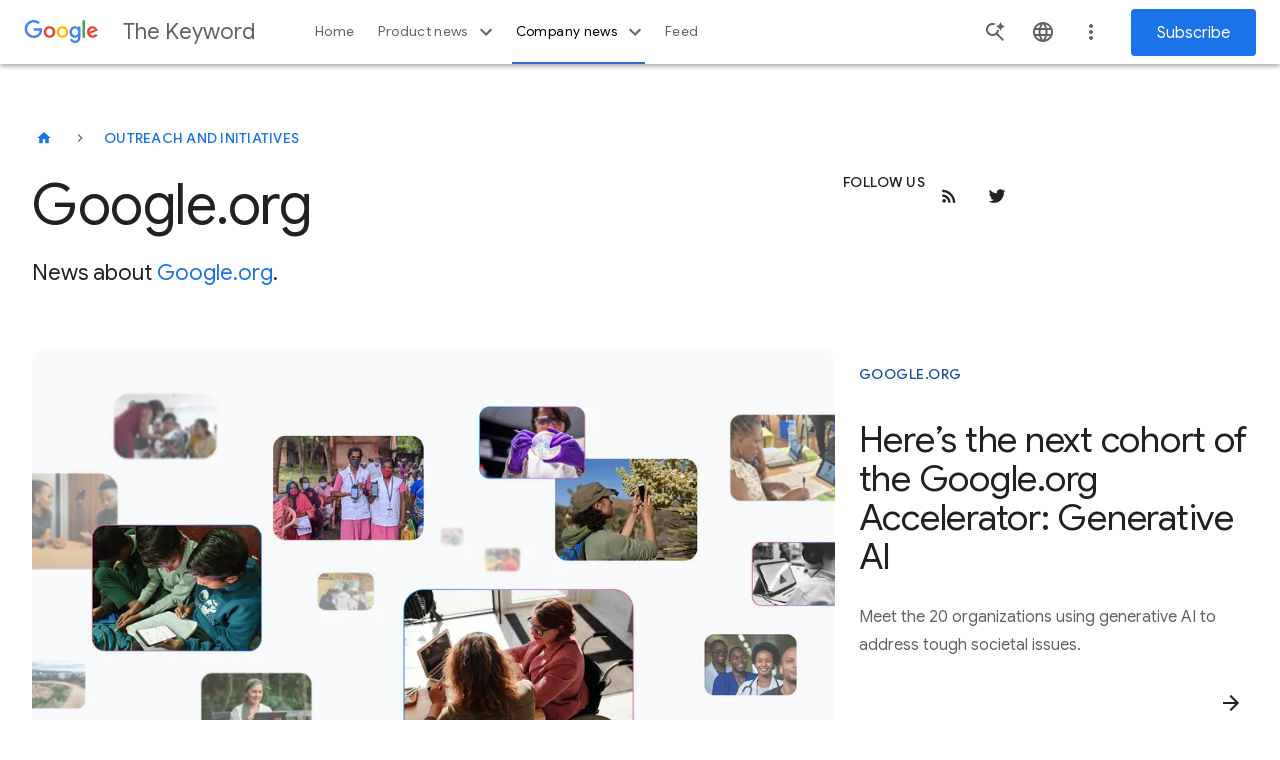

--- FILE ---
content_type: text/html; charset=utf-8
request_url: https://blog.google/outreach-initiatives/google-org/
body_size: 62136
content:






<!DOCTYPE html>
<html class="no-js glue-flexbox glue-app-ready keyword-blog" lang="en-us" data-locale="en-us" data-version="pr20251203-1737">
    <head>
        <meta charset="utf-8" />
        <meta http-equiv="X-UA-Compatible" content="IE=edge" />
        <title>Official news and updates about Google.org | Google Blog</title>
        <meta name="viewport" content="width=device-width, initial-scale=1.0, user-scalable=1.0, minimum-scale=1.0" />
        <meta name="optimize_experiments" content="[]">

        





<!--Article Specific Metadata-->
<meta name="description" content="News about all the latest ways Google is working to give back and make a positive impact."/>

<!--Open Graph Metadata-->
<meta property="og:type" content="website" />
<meta property="og:title" content="Google.org"/>

<meta property="og:description" content="News about all the latest ways Google is working to give back and make a positive impact." />
<meta property="og:image" content="https://blog.google/static/blogv2/images/google-200x200.png?version=pr20251203-1737" />
<meta property="og:site_name" content="blog.google" />
<meta property="og:url" content="https://blog.google/outreach-initiatives/google-org/" />

<!--Twitter Card Metadata-->
<meta name="twitter:card" content="summary_large_image" />
<meta name="twitter:url" content="https://blog.google/outreach-initiatives/google-org/" />
<meta name="twitter:title" content="Google.org"/>
<meta name="twitter:description" content="News about all the latest ways Google is working to give back and make a positive impact." />
<meta name="twitter:image:src" content="https://blog.google/static/blogv2/images/google-200x200.png?version=pr20251203-1737" />
<meta name="twitter:site" content="@google" />


        
  <meta name="page" content="658" />
  <meta name="locale" content="en-us" />
  <meta name="published_time" content="2018-05-08T19:03:36.870000+00:00" />
  <meta name="content_type" content="blogv2.subcategorypage" />
  <meta name="tags" content="Google.org" />
  <meta name="authors" content="" />



        
        

        
        
  
  
  <style>@keyframes loader-ring{0%{transform:rotate(0deg)}to{transform:rotate(1turn)}}@keyframes slideInFromRight{0%{opacity:0;transform:translateX(2%)}to{opacity:1;transform:translateX(0)}}html{-ms-text-size-adjust:100%;-webkit-text-size-adjust:100%;--google-font-family:"Google Sans",roboto,arial,helvetica;--roboto-font-family:"Google Sans",roboto,arial,helvetica;--roboto-mono-font-family:"Roboto mono",monospace,arial,helvetica;--noto-color-emoji:"Noto Color Emoji",sans-serif;--uni-waze-boing-regular:"WazeBoingRegular";font-family:sans-serif;font-size:18px}body{word-wrap:break-word;background:#fff;color:#5f6368;cursor:auto;display:flex;flex-direction:column;font-family:Google Sans,roboto,arial,helvetica;font-family:var(--roboto-font-family);font-size:1em;font-style:normal;font-weight:300;line-height:1.444;margin:0;min-height:100vh;overflow-x:hidden;padding:0}article,aside,figcaption,figure,footer,header,main,nav,section{display:block}video{display:inline-block;vertical-align:initial}[hidden]{display:none}a{background:0 0;color:#1a73e8;-webkit-text-decoration:none;text-decoration:none}a:hover,main{outline:0}b{font-weight:700}a img,img{border:0}svg:not(:root){overflow:hidden}figure{margin:1em 40px}hr{border:solid #dadce0;border-width:1px 0 0;box-sizing:initial;clear:both;height:0;margin-bottom:19px;margin-top:20px}button,input,select{color:inherit;font:inherit;margin:0}button{-webkit-appearance:button;cursor:pointer;overflow:visible}button,select{text-transform:none}button[disabled]{cursor:default}button::-moz-focus-inner,input::-moz-focus-inner{border:0;padding:0}input{-webkit-hyphens:none;hyphens:none;line-height:normal}input[type=search]{-webkit-appearance:textfield;box-sizing:initial}input[type=search]::-webkit-search-cancel-button,input[type=search]::-webkit-search-decoration{-webkit-appearance:none}table{border-collapse:collapse;border-spacing:0}*,:after,:before{box-sizing:border-box}div,form,h1,h3,li,p,td{margin:0;padding:0}h2,ol,ul{padding:0}body:after{content:"x-small";display:none}@media(min-width:600px){body:after{content:"small"}}@media(min-width:1024px){body:after{content:"medium"}}@media(min-width:1440px){body:after{content:"large"}}.h-c-copy,.rich-text,li,p{font-size:14px;letter-spacing:.25px;line-height:1.7142857143}p.h-has-bottom-margin{margin-bottom:12px}.rich-text+p,p+.rich-text,p+p{margin-top:12px}@media(min-width:600px){.h-c-copy,.rich-text,p{font-size:14px;letter-spacing:.25px;line-height:1.7142857143}}@media(min-width:1024px){.h-c-copy,.rich-text,p{font-size:16px;letter-spacing:0;line-height:1.625}p.h-has-bottom-margin{margin-bottom:16px}.rich-text+p,p+.rich-text,p+p{margin-top:16px}}a:visited{color:#7b1fa2}a:focus,a:hover{-webkit-text-decoration:none;text-decoration:none}a:focus{background:#f1f3f4;outline:4px solid rgba(32,33,36,.06)}a:active{outline:2px auto Highlight;outline:5px auto -webkit-focus-ring-color}ol,ul{list-style-position:outside;margin:0 0 20px 20px}ul.h-no-bullet{list-style:none;margin-left:0}ul li ul{margin-bottom:0;margin-left:20px}@media(min-width:600px){li{font-size:14px;letter-spacing:.25px;line-height:1.7142857143}}@media(min-width:1024px){li{font-size:16px;letter-spacing:0;line-height:1.625}}img{-ms-interpolation-mode:bicubic;display:inline-block;height:auto;max-width:100%;vertical-align:middle}select{width:100%}.glue-flexbox .h-c-grid{display:flex;flex-wrap:wrap;margin:0 -2.6515151515%}@media(min-width:600px){.glue-flexbox .h-c-grid{margin:0 -1.0379945163%}}.glue-flexbox .h-c-grid__col{flex:0 1 auto;margin:0 2.6515151515%;width:100%}@media(min-width:600px){.glue-flexbox .h-c-grid__col{margin:0 1.0379945163%}.glue-flexbox .h-c-grid__col--5{flex-basis:39.5906776342%;margin:0 1.0379945163%;width:39.5906776342%}.glue-flexbox .h-c-grid__col--6{flex-basis:47.9240109675%;margin:0 1.0379945163%;width:47.9240109675%}.glue-flexbox .h-c-grid__col--7{flex-basis:56.2573443008%;margin:0 1.0379945163%;width:56.2573443008%}.glue-flexbox .h-c-grid__col--8{flex-basis:64.5906776342%;margin:0 1.0379945163%;width:64.5906776342%}.glue-flexbox .h-c-grid__col--12{flex-basis:97.9240109675%;margin:0 1.0379945163%;width:97.9240109675%}}@media(min-width:1024px){.glue-flexbox .h-c-grid__col-l--1{flex-basis:6.2573443008%;margin:0 1.0379945163%;width:6.2573443008%}.glue-flexbox .h-c-grid__col-l--3{flex-basis:22.9240109675%;margin:0 1.0379945163%;width:22.9240109675%}.glue-flexbox .h-c-grid__col-l--4{flex-basis:31.2573443008%;margin:0 1.0379945163%;width:31.2573443008%}.glue-flexbox .h-c-grid__col-l--5{flex-basis:39.5906776342%;margin:0 1.0379945163%;width:39.5906776342%}.glue-flexbox .h-c-grid__col-l--7{flex-basis:56.2573443008%;margin:0 1.0379945163%;width:56.2573443008%}.glue-flexbox .h-c-grid__col-l--9{flex-basis:72.9240109675%;margin:0 1.0379945163%;width:72.9240109675%}}.h-c-grid__col--align-middle{-ms-align-self:center;align-self:center}.h-c-eyebrow,.h-c-headline,h1,h2,h3{color:#202124;font-family:Google Sans,roboto,arial,helvetica;font-family:var(--google-font-family)}.h-c-headline,h1,h2,h3{-moz-osx-font-smoothing:grayscale;-webkit-font-smoothing:antialiased;word-wrap:normal;font-weight:400;text-rendering:optimizeLegibility}.h-c-headline.h-c-headline--one,h1,h2{font-size:32px;letter-spacing:0;line-height:1.25}@media(min-width:600px){.h-c-headline.h-c-headline--one,h1{font-size:38px;letter-spacing:0;line-height:1.1578947368}}@media(min-width:1024px){.h-c-headline.h-c-headline--one,h1{font-size:56px;letter-spacing:-.5px;line-height:1.1785714286}}h2{font-size:24px;line-height:1.3333333333}@media(min-width:600px){h2{font-size:32px;letter-spacing:0;line-height:1.25}}@media(min-width:1024px){h2{font-size:44px;letter-spacing:-.5px;line-height:1.1818181818}}.h-c-headline.h-c-headline--three,h3{font-size:20px;letter-spacing:0;line-height:1.4}@media(min-width:600px){.h-c-headline.h-c-headline--three,h3{font-size:24px;letter-spacing:0;line-height:1.3333333333}}@media(min-width:1024px){.h-c-headline.h-c-headline--three,h3{font-size:32px;letter-spacing:0;line-height:1.25}}.h-c-headline.h-c-headline--four{font-size:16px;letter-spacing:0;line-height:1.625}.h-c-headline.h-c-headline--four.h-has-bottom-margin{margin-bottom:6px}@media(min-width:600px){.h-c-headline.h-c-headline--four{font-size:16px;letter-spacing:0;line-height:1.625}.h-c-headline.h-c-headline--four.h-has-bottom-margin{margin-bottom:6px}}@media(min-width:1024px){.h-c-headline.h-c-headline--four{font-size:22px;letter-spacing:0;line-height:1.3636363636}.h-c-headline.h-c-headline--four.h-has-bottom-margin{margin-bottom:12px}}.h-c-headline.h-c-headline--subhead{font-size:16px;letter-spacing:0;line-height:1.625}@media(min-width:600px){.h-c-headline.h-c-headline--subhead{font-size:16px;letter-spacing:0;line-height:1.625}}@media(min-width:1024px){.h-c-headline.h-c-headline--subhead{font-size:18px;letter-spacing:0;line-height:1.6666666667}}.h-c-eyebrow{font-size:12px;font-weight:500;letter-spacing:1.25px;line-height:1.5;text-transform:uppercase}.h-c-eyebrow.h-has-bottom-margin{margin-bottom:5px}@media(min-width:1024px){.h-c-eyebrow{font-size:14px;letter-spacing:1.5px;line-height:1.5714285714}.h-c-eyebrow.h-has-bottom-margin{margin-bottom:5px}}.article-module:after,.module--text:after,.module:after{clear:both;content:"";display:block}.uni-navigation--desktop .uni-main-menu__submenu-item-see-all svg,.uni-navigation--desktop .uni-main-menu__submenu-view-all a svg{fill:currentColor;margin-left:8px;width:9px}.uni-navigation--desktop .uni-main-menu__submenu-item-see-all:hover svg,.uni-navigation--desktop .uni-main-menu__submenu-view-all a:hover svg{fill:currentColor}.kw-button--medium-emphasis:focus,.uni-header__hamburguer-button,.uni-newsletter-toast__cta--sub:focus{-webkit-tap-highlight-color:rgba(0,0,0,0);-webkit-touch-callout:none;-webkit-user-select:none;-moz-user-select:none;user-select:none}.module{margin-bottom:50px!important}@media(min-width:1024px){.module{margin-bottom:60px!important}}.article-module{margin-bottom:30px!important}@media(min-width:1024px){.article-module{margin-bottom:36px!important}}.module--text{margin-bottom:12px!important}@media(min-width:1024px){.module--text{margin-bottom:16px!important}}.events-off{pointer-events:none}a:focus .focusable{outline:1px dotted #212121;outline:5px auto -webkit-focus-ring-color}.nowrap{white-space:nowrap}.rich-text>p{font-size:inherit;line-height:inherit}.h-u-visually-hidden{clip:rect(1px,1px,1px,1px);height:1px;overflow:hidden;position:absolute;width:1px}.uni-progressive-image--blur{filter:blur(4px)}.uni-progressive-image--no-blur{filter:blur(0);transition:all .3s cubic-bezier(.6,-.28,.74,.05)!important}h2{margin:0 0 20px}@media(min-width:1024px){h2{margin-bottom:40px}}.h-c-headline,.no-hyphens,figcaption,h1,h2,h3{-webkit-hyphens:manual;hyphens:manual}.h-c-eyebrow{display:block}.uni-header .h-c-header__jump-to-content:focus{font-size:16px;font-style:normal;font-weight:500;line-height:24px}.uni-header .h-c-header__jump-to-content:focus,.uni-header__kebab-menu-item,.uni-navigation--desktop .uni-main-menu__submenu-item-label,.uni-navigation--desktop .uni-main-menu__submenu-item-see-all[title^="See all"],.uni-navigation--desktop .uni-main-menu__submenu-link>a,.uni-navigation--desktop .uni-main-menu__submenu-view-all a{font-family:Google Sans,roboto,arial,helvetica;font-family:var(--google-font-family)}.uni-header__kebab-menu-item,.uni-navigation--desktop .uni-main-menu__submenu-item-see-all[title^="See all"],.uni-navigation--desktop .uni-main-menu__submenu-link>a,.uni-navigation--desktop .uni-main-menu__submenu-view-all a{font-size:.7777777778rem;font-weight:400;letter-spacing:.0138888889rem}.uni-navigation--desktop .uni-main-menu__submenu-item-label{font-size:.6666666667rem;font-weight:500;letter-spacing:.0555555556rem}.uni-header__site-title>a>div{-webkit-font-smoothing:antialiased;color:#5f6368;font-family:Google Sans,roboto,arial,helvetica;font-family:var(--google-font-family);font-size:.8888888889rem;font-style:normal;font-weight:400;line-height:1.4444444444rem;text-rendering:optimizeLegibility}@media(min-width:600px){.uni-header__site-title>a>div{font-size:1.2222222222rem}}[tooltip]:before{font-weight:400}.breadcrumb__button,.breadcrumb__current-page,.featured-article-hero__collection-badge,.press-page__header-eyebrow p,.uni-eyebrow,[tooltip]:before{font-family:Google Sans,roboto,arial,helvetica;font-family:var(--google-font-family);font-style:normal}.uni-button{letter-spacing:normal}.uni-author-info,.uni-author-name,.uni-button{font-family:Google Sans,roboto,arial,helvetica;font-family:var(--google-font-family);font-style:normal}.image-full-width__caption p,.uni-body--large,.uni-body--small,body p{font-weight:400}.image-full-width__caption p,.uni-body--large,.uni-body--small,.uni-headline-5,.uni-title-1,.uni-title-2,body p{font-family:Google Sans,roboto,arial,helvetica;font-family:var(--google-font-family);font-style:normal;letter-spacing:normal}.uni-headline-3,.uni-headline-4{font-weight:400}.uni-display-1,.uni-headline-1,.uni-headline-2,.uni-headline-3,.uni-headline-4{font-family:Google Sans,roboto,arial,helvetica;font-family:var(--google-font-family);font-style:normal;letter-spacing:normal}.uni-display-1,.uni-headline-1{font-weight:400}.press-page__header-eyebrow p,.uni-author-name,.uni-display-1,.uni-eyebrow,.uni-headline-1,.uni-headline-2,.uni-headline-3,.uni-headline-4,.uni-headline-5,.uni-title-1,.uni-title-2{color:#202124}.uni-display-1{font-size:32px;line-height:40px}@media(min-width:600px){.uni-display-1{font-size:38px;line-height:44px}}@media(min-width:1024px){.uni-display-1{font-size:56px;letter-spacing:-.5px;line-height:64px}}.uni-headline-1{font-size:24px;line-height:32px}@media(min-width:600px){.uni-headline-1{font-size:32px;line-height:40px}}@media(min-width:1024px){.uni-headline-1{font-size:36px;line-height:44px}}.uni-headline-2{font-size:24px;font-weight:700;line-height:32px}@media(min-width:600px){.uni-headline-2{font-size:28px;line-height:36px}}.uni-headline-3{font-size:22px;line-height:30px}@media(min-width:600px){.uni-headline-3{font-size:28px;line-height:36px}}.uni-headline-4{font-size:20px;line-height:28px}@media(min-width:600px){.uni-headline-4{font-size:22px;line-height:30px}}.uni-headline-5{font-weight:700}.uni-headline-5,.uni-title-1{font-size:16px;line-height:28px}@media(min-width:600px){.uni-headline-5,.uni-title-1{font-size:20px;line-height:28px}}.uni-title-1{font-weight:400}.uni-title-2{font-size:14px;font-weight:500;line-height:24px}@media(min-width:600px){.uni-title-2{font-size:16px;line-height:28px}}body p{font-size:16px;line-height:28px}.uni-body--large{font-size:18px;line-height:30px}.image-full-width__caption p,.uni-body--small{font-size:14px;line-height:24px}.uni-author-info,.uni-author-name{font-size:14px;font-weight:700;letter-spacing:.25px;line-height:20px}.uni-author-info{font-weight:500}.uni-author-info--ellipsize{max-width:100%;overflow:hidden;text-overflow:ellipsis;white-space:nowrap}.uni-button{font-size:16px;font-weight:500;line-height:24px}.breadcrumb__button,.breadcrumb__current-page,.featured-article-hero__collection-badge,.press-page__header-eyebrow p,.uni-eyebrow{font-size:14px;font-weight:500;letter-spacing:.25px;line-height:48px;max-width:100%;min-width:48px;overflow:hidden;text-overflow:ellipsis;text-transform:uppercase;white-space:nowrap}a.breadcrumb__button:not(.breadcrumb__button),a.breadcrumb__button:not(.breadcrumb__button):visited,a.featured-article-hero__collection-badge:not(.breadcrumb__button),a.featured-article-hero__collection-badge:not(.breadcrumb__button):visited,a.uni-eyebrow:not(.breadcrumb__button),a.uni-eyebrow:not(.breadcrumb__button):visited{color:#1a73e8}a.breadcrumb__button:not(.breadcrumb__button):hover,a.featured-article-hero__collection-badge:not(.breadcrumb__button):hover,a.uni-eyebrow:not(.breadcrumb__button):hover{color:#174ea6}a.breadcrumb__button:not(.breadcrumb__button).focus-visible,a.breadcrumb__button:not(.breadcrumb__button):active,a.breadcrumb__button:not(.breadcrumb__button):focus,a.featured-article-hero__collection-badge:not(.breadcrumb__button).focus-visible,a.featured-article-hero__collection-badge:not(.breadcrumb__button):active,a.featured-article-hero__collection-badge:not(.breadcrumb__button):focus,a.uni-eyebrow:not(.breadcrumb__button).focus-visible,a.uni-eyebrow:not(.breadcrumb__button):active,a.uni-eyebrow:not(.breadcrumb__button):focus{background:0 0;border-radius:8px;outline:2px solid #174ea6;outline-offset:4px}a.breadcrumb__button:not(.breadcrumb__button)[aria-disabled=true],a.featured-article-hero__collection-badge:not(.breadcrumb__button)[aria-disabled=true],a.uni-eyebrow:not(.breadcrumb__button)[aria-disabled=true]{color:#202124;pointer-events:none}a.breadcrumb__button:not(.breadcrumb__button).uni-eyebrow--contrast,a.breadcrumb__button:not(.breadcrumb__button).uni-eyebrow--contrast:visited,a.featured-article-hero__collection-badge:not(.breadcrumb__button).uni-eyebrow--contrast,a.featured-article-hero__collection-badge:not(.breadcrumb__button).uni-eyebrow--contrast:visited,a.uni-eyebrow:not(.breadcrumb__button).uni-eyebrow--contrast,a.uni-eyebrow:not(.breadcrumb__button).uni-eyebrow--contrast:visited{color:#1967d2}a.breadcrumb__button:not(.breadcrumb__button).uni-eyebrow--contrast:hover,a.featured-article-hero__collection-badge:not(.breadcrumb__button).uni-eyebrow--contrast:hover,a.uni-eyebrow:not(.breadcrumb__button).uni-eyebrow--contrast:hover{color:#174ea6}[tooltip]:before{font-size:12px;letter-spacing:.25px;line-height:18px}[data-loading]{filter:blur(6px);transition:all .4s ease-in}.lazy-image--no-blur{filter:none!important}.smooth-scroll{scroll-behavior:smooth}.site-content{flex:1 0 0}a:hover{cursor:pointer}a:focus,a:hover,a:visited{color:#174ea6}a:focus{background:0 0;border-radius:2px;outline:2px solid #174ea6;outline-offset:0}[slot]{display:none}.uni-header__logo-google,.uni-navigation--desktop,.uni-navigation--desktop .uni-main-menu,.uni-navigation--desktop .uni-main-menu__item,.uni-navigation--desktop .uni-main-menu__item-label,.uni-navigation--desktop .uni-main-menu__submenu-view-all a,.uni-navigation--mobile .uni-navigation__brand-mobile .uni-navigation__logo-google{align-items:center;display:flex;flex-flow:row nowrap;justify-content:center}.uni-header{align-items:center;display:flex;flex-flow:row nowrap}.uni-header__hamburguer-wrapper,.uni-navigation--mobile .uni-main-menu__subnav-title,.uni-navigation--mobile .uni-navigation__brand-mobile{align-items:center;display:flex;flex-flow:row nowrap;justify-content:left}.uni-navigation--mobile .uni-main-menu__item-label,.uni-navigation--mobile .uni-main-menu__subnav-item-name{align-items:center;display:flex;flex-flow:row nowrap;justify-content:space-between}.uni-article-progress-bar{align-items:center}.perspective-featured-authors{box-sizing:initial;width:auto}.article-video-special{margin-left:auto;margin-right:auto}.article-video-special,.uni-blog-landing-hero{box-sizing:initial;padding:0 16px;width:auto}.article-meta__author-container,.featured-article-cat-subcat-hero__grid,.featured-article-hero-large-title,.featured-article-hero__container,.featured-article-hero__grid{box-sizing:initial;margin-left:auto;margin-right:auto;padding:0 16px;width:auto}.article-container,.article-hero,.featured-article-cat-subcat-hero .featured-article-cat-subcat-hero--card__author-frame{box-sizing:initial;margin-left:auto;margin-right:auto;width:auto}.article-container{padding:0 16px}@media(min-width:600px){.article-container,.article-hero,.article-meta__author-container,.article-video-special,.featured-article-cat-subcat-hero .featured-article-cat-subcat-hero--card__author-frame,.featured-article-cat-subcat-hero__grid,.featured-article-hero-large-title,.featured-article-hero__container,.featured-article-hero__grid,.perspective-featured-authors,.uni-blog-landing-hero{max-width:1260px;padding:0 32px}}@media(min-width:1440px){.article-container,.article-hero,.article-meta__author-container,.article-video-special,.featured-article-cat-subcat-hero .featured-article-cat-subcat-hero--card__author-frame,.featured-article-cat-subcat-hero__grid,.featured-article-hero-large-title,.featured-article-hero__container,.featured-article-hero__grid,.perspective-featured-authors,.uni-blog-landing-hero{padding:0}}.uni-spacer-2-bottom{margin-bottom:16px}.uni-component-spacing{margin-block-end:60px}@media(min-width:1024px){.uni-component-spacing{margin-block-end:80px}}.uni-layout-page{margin-inline:16px}@media(min-width:768px){.uni-layout-page{margin-inline:32px}}@media(min-width:1024px){.uni-layout-page{box-sizing:initial;margin-inline:auto;max-width:1260px;padding-inline:32px}}@media(min-width:1440px){.uni-layout-page{padding-inline:0}}.h-c-header__hamburger-img{height:24px;margin:0 auto;width:24px}.h-c-header__hamburger-img.h-c-header__hamburger-img--standard{fill:#5f6368;display:block}.h-c-header__jump-to-content{clip:rect(1px,1px,1px,1px);background:#f1f3f4;border-radius:2px;display:none;font-family:Google Sans,roboto,arial,helvetica;font-family:var(--google-font-family);font-size:14px;height:1px;left:100%;letter-spacing:.25px;margin-left:48px;overflow:hidden;padding:10px;position:absolute;top:9px;white-space:nowrap;width:1px;z-index:103}.h-c-header__jump-to-content:focus{clip:auto;color:#174ea6;height:auto;outline:0;overflow:visible;width:auto}@media(min-width:900px){.h-c-header__jump-to-content{display:table}}.h-c-header__jump-to-content-text{display:table-cell}.h-c-page{box-sizing:initial;margin:0 auto;max-width:568px;padding:0 16px;width:auto}@media(min-width:600px){.h-c-page{max-width:1280px;padding:0 32px}}.h-c-icon{fill:currentColor;display:inline-block}.h-c-icon--20px{height:20px;width:20px}.h-c-icon--24px{height:24px;width:24px}.h-c-icon--footer{color:#202124;margin:0 5px 0 0;vertical-align:middle}.h-c-icon--social{fill:#202124;padding:2px;vertical-align:top}.h-c-icon--no-padding{padding:0}.h-c-icon--color-text{fill:#202124}.h-c-social{max-width:100%}@media(min-width:600px){.h-c-social{display:flex;flex:1 0 auto;flex-wrap:wrap}}.h-c-footer .h-c-social{margin:0 0 30px}.h-c-social__group{display:flex;flex:0 0 100%;flex-wrap:wrap;margin:0}@media(min-width:600px){.h-c-social__group{flex-wrap:nowrap;padding-right:50px}}@media(min-width:1024px){.h-c-social__group{flex:0 0 auto}}.h-c-social__title{color:#202124;flex:0 0 100%;font-family:Google Sans,roboto,arial,helvetica;font-family:var(--google-font-family);font-size:14px;font-weight:400;letter-spacing:.75px}@media(min-width:1024px){.h-c-social__title{font-size:16px;letter-spacing:.5px}}.h-c-social__title.h-c-social__title--inline{flex:0 0 auto;line-height:1.7142857143;margin-right:32px}@media(min-width:1024px){.h-c-social__title.h-c-social__title--inline{line-height:1.5}}.h-c-social__list{display:flex;flex:0 0 auto;flex-wrap:wrap;margin:0;max-width:100%}.h-c-social__list:after{clear:both;content:" ";display:block;font-size:0;height:0;visibility:hidden}@media(min-width:600px){.h-c-social__list{flex-wrap:nowrap}}.h-c-social__item{flex:0 0 auto;float:left;height:24px;margin-left:0;margin-right:32px;width:24px}.h-c-social__item:last-child{margin-right:0}.h-c-social__item .h-c-social__link{border-radius:50%;display:block;height:24px;padding:0;width:24px}.h-c-social__item .h-c-social__link:focus{background:#f1f3f4;box-shadow:0 0 0 10px #f1f3f4;outline:0}.h-c-footer .h-c-social__item .h-c-social__link:focus{background:#e8eaed;box-shadow:0 0 0 10px #e8eaed}.h-c-footer{background:#f8f9fa;margin:0}.h-c-footer.h-c-footer--topmargin{margin-top:40px}.h-c-footer__link{color:#5f6368;display:inline-block;font-size:14px;font-weight:400;letter-spacing:.25px;line-height:1.5714285714}.h-c-footer__link:visited{color:#5f6368}.h-c-footer__link:focus,.h-c-footer__link:hover{color:#202124}.h-c-footer__link:focus,.h-c-footer__logo a:focus{background:#e8eaed;outline:10px solid #e8eaed}.h-c-footer__global{margin:0 auto;padding:40px 16px 20px}@media(min-width:600px){.h-c-footer__global{display:flex;flex-wrap:wrap;max-width:1344px;padding:40px 32px 20px}.h-c-footer__global:after{clear:both;content:" ";display:block;font-size:0;height:0;visibility:hidden}}.h-c-footer__logo{height:28px;margin:0 0 30px;width:86px}@media(min-width:600px){.h-c-footer__logo{flex:0 0 90%;margin-right:55px}}@media(min-width:1024px){.h-c-footer__logo{flex:0 0 86px}}.h-c-footer__logo a{display:inline-block;height:28px}.h-c-footer__logo-img{fill:#5f6368;height:28px;width:86px}.h-c-footer__global-links{margin:0 0 15px}.h-c-footer__global-links:after{clear:both;content:" ";display:block;font-size:0;height:0;visibility:hidden}@media(min-width:600px){.h-c-footer__global-links{display:flex;flex:2 0 auto;flex-wrap:wrap;max-width:100%}.h-c-footer__global-links--extra{flex:0 0 auto}}.h-c-footer__global-links-list-item{float:left;padding:0 30px 15px 0}.h-c-footer__global-links-list-item--extra:last-child{padding-left:0;padding-right:0}.h-c-footer__upper{margin:0 auto;padding:30px 16px 0}@media(min-width:600px){.h-c-footer__upper{display:flex;flex-wrap:wrap;max-width:1344px;padding:30px 32px 0}.h-c-footer__upper:after{clear:both;content:" ";display:block;font-size:0;height:0;visibility:hidden}}.h-c-video{font-size:19px;position:relative}.h-c-video:focus{outline:0}.h-c-video:focus:after{background-color:transparent;border:4px solid #174ea6;content:"";display:block;height:100%;left:0;position:absolute;top:0;width:100%;z-index:5}.h-c-video.h-c-video--marquee{cursor:pointer;display:block}.h-c-video img{width:100%;z-index:10}.kw-button{border:0;border-radius:4px;cursor:pointer;font-family:Google Sans,roboto,arial,helvetica;font-family:var(--google-font-family);font-size:16px}.kw-button--high-emphasis,a:visited.kw-button--high-emphasis{background-color:#1a73e8;color:#fff;display:block;padding:13px 24px 11px;text-align:center}.kw-button--high-emphasis:hover,a:visited.kw-button--high-emphasis:hover{background-color:#185abc;color:#fff}@media(forced-colors:active){.kw-button--high-emphasis:hover,a:visited.kw-button--high-emphasis:hover{border:2px solid #1a73e8}}@media(prefers-contrast:forced){.kw-button--high-emphasis:hover,a:visited.kw-button--high-emphasis:hover{border:2px solid #1a73e8}}.kw-button--high-emphasis:focus,a:visited.kw-button--high-emphasis:focus{background:0 0;background-color:#185abc;border-radius:4px;color:#fff;outline:2px solid #174ea6;outline-color:#aecbfa;outline-offset:0}.kw-button--high-emphasis:active,a:visited.kw-button--high-emphasis:active{background-color:#185abc}.kw-button--medium-emphasis{background-color:#fff;border:1px solid #dadce0;color:#1a73e8;font-family:Google Sans,roboto,arial,helvetica;font-family:var(--google-font-family);font-size:16px;padding:13px 24px 11px;transition:background-color .2s}.kw-button--medium-emphasis:hover{background-color:#f2f7fe;border:1px solid #1a73e8}.kw-button--medium-emphasis:focus{background-color:#f4f8fe;border:2px solid #1a73e8;outline:0}.kw-button--medium-emphasis:active{background-color:#e8f0fe}.cta{color:#3367d6;display:table;font-weight:500;letter-spacing:.0277777778em;margin-top:20px;text-transform:uppercase}.cta:first-child{margin-top:0}.cta--down{margin-top:10px}.cta--down:active,.cta--down:focus-within{background:0 0;outline:0}.cta--down:focus-visible{background:#f1f3f4;outline:4px solid rgba(32,33,36,.06)}@media(min-width:1024px){.cta--down{margin-top:2px}}.cta.muted{color:#202124}.cta .icon{fill:currentColor;height:22px;margin-left:5px;position:relative;top:7px;transition:transform .1s;width:22px;will-change:transform}.cta .icon--down{height:16px;margin-left:8px;top:4px;width:16px}.cta:hover,a:hover .cta{color:#4285f4}.cta:hover .icon,a:hover .cta .icon{fill:currentColor;transform:translateX(5px)}.cta:hover .icon--down,a:hover .cta .icon--down{transform:translateX(0)}.uni-button{align-items:center;border:1px solid transparent;border-radius:48px;display:inline-flex;gap:8px;justify-content:center;max-width:380px;min-height:48px;padding-bottom:11px;padding-inline-end:24px;padding-inline-start:24px;padding-top:11px;text-align:center;transition:background-color .2s,box-shadow .2s,color .2s;vertical-align:middle}.uni-button[disabled],.uni-button[disabled]:hover{background-color:#f8f9fa;box-shadow:none;color:#9aa0a6;cursor:not-allowed;pointer-events:none}.uni-button[disabled]:hover svg{fill:#9aa0a6}.uni-button:focus{border-radius:48px;outline:2px solid #1a73e8}.uni-button svg{flex-shrink:0;height:18px;width:18px}.uni-button--medium-emphasis{background-color:#fff;border:1px solid #5f6368;color:#1a73e8}.uni-button--medium-emphasis svg{fill:#1a73e8}.uni-button--medium-emphasis[disabled]{border-color:#dadce0}.uni-button--medium-emphasis:visited{color:#1a73e8}.uni-button--medium-emphasis:focus svg,.uni-button--medium-emphasis:hover svg{fill:#174ea6}.uni-button--medium-emphasis:hover{background-color:#f6f9fe;border-color:#1a73e8;color:#174ea6}.uni-button--medium-emphasis:focus{background-color:#e8f0fe;border-color:transparent;color:#174ea6}.uni-button--medium-emphasis:active{background-color:#e8f0fe;border-color:#174ea6;color:#174ea6;outline:0}.uni-button--icon-right{padding-inline-end:12px}.kw-form-input{-webkit-tap-highlight-color:rgba(0,0,0,0);-webkit-appearance:none;-moz-appearance:none;appearance:none;position:relative}@media screen and (device-aspect-ratio:2/3){.kw-form-input input[type=text]{font-size:16px}}@media screen and (device-aspect-ratio:40/71){.kw-form-input input[type=text]{font-size:16px}}@media screen and (device-aspect-ratio:375/667){.kw-form-input input[type=text]{font-size:16px}}@media screen and (device-aspect-ratio:9/16){.kw-form-input input[type=text]{font-size:16px}}@media only screen and (device-width:414px)and (device-height:896px)and (device-pixel-ratio:2){.kw-form-input input[type=text]{font-size:16px}}@media only screen and (device-width:375px)and (device-height:812px)and (device-pixel-ratio:3){.kw-form-input input[type=text]{font-size:16px}}@media only screen and (device-width:414px)and (device-height:896px)and (device-pixel-ratio:3){.kw-form-input input[type=text]{font-size:16px}}@media only screen and (device-width:390px)and (device-height:844px)and (device-pixel-ratio:3){.kw-form-input .kw-form-input__field{font-size:16px}}@media only screen and (device-width:428px)and (device-height:926px)and (device-pixel-ratio:3){.kw-form-input .kw-form-input__field{font-size:16px}}.kw-form-input:active,.kw-form-input:focus,.kw-form-input:focus-within{-webkit-tap-highlight-color:rgba(0,0,0,0);-webkit-appearance:none;-moz-appearance:none;appearance:none;background:0 0}.kw-form-input__label{color:#5f6368;display:block;left:16px;letter-spacing:.15px;line-height:24px;overflow:hidden;pointer-events:none;position:absolute;text-overflow:ellipsis;top:12px;transition:.1s ease;white-space:nowrap;width:90%}.kw-form-input__label:not(output):-moz-ui-invalid{box-shadow:none}.kw-form-input__label:active,.kw-form-input__label:focus{background-color:transparent}.kw-form-input__error{color:#c5221f;display:none;font-size:11px;left:16px;letter-spacing:.2px;line-height:18px;max-width:92%;position:relative}@media(min-width:1024px){.kw-form-input__error{bottom:10px;line-height:24px;max-width:95%;position:absolute}}.kw-form-input__field{background-color:#fff;border:1px solid #dadce0;border-radius:8px;color:#3c4043;height:48px;line-height:24px;outline:0;padding:8px 16px;width:100%}.kw-form-input__field,.kw-form-input__field:active,.kw-form-input__field:focus{-webkit-tap-highlight-color:rgba(0,0,0,0);-webkit-appearance:none;-moz-appearance:none;appearance:none}.kw-form-input__field:active,.kw-form-input__field:focus{border-color:#1a73e8}.kw-form-input__field:active+label,.kw-form-input__field:focus+label{background:#fff;color:#1a73e8;display:block;font-size:12px;left:5px;padding:0 5px;position:absolute;top:-12px;white-space:nowrap;width:auto}.kw-form-input__field:not(:focus):not(:-moz-placeholder-shown):valid+label{background:#fff;color:#5f6368;display:block;font-size:12px;left:5px;padding:0 5px;position:absolute;top:-12px;white-space:nowrap;width:auto}.kw-form-input__field:not(:focus):not(:-moz-placeholder-shown):valid+label,.kw-form-input__field:not(:focus):not(:placeholder-shown):valid+label{background:#fff;color:#5f6368;display:block;font-size:12px;left:5px;padding:0 5px;position:absolute;top:-12px;white-space:nowrap;width:auto}.uni-picker{border-bottom:1px solid #dadce0;display:flex;margin-bottom:24px;position:relative}.uni-picker:focus>.uni-picker-order-menu{color:#202124}.uni-header__site-title>a:focus:not(:focus-visible),.uni-picker:focus:not(:focus-visible){outline:0}.uni-picker:focus-visible{background:0 0;border-radius:8px;outline:2px solid #174ea6;outline-offset:4px}.uni-blog-lit-select select,.uni-picker__order-menu{-webkit-appearance:none;-moz-appearance:none;appearance:none;border:0;font-size:16px;font-weight:500;height:48px}.uni-picker__order-menu{background-color:transparent;background-image:url([data-uri]);background-position:100%;background-repeat:no-repeat;color:#5f6368;cursor:pointer;font-style:normal;letter-spacing:.25px;line-height:22px;min-width:220px;padding-inline-end:24px;width:-moz-fit-content;width:fit-content}.uni-picker__order-menu:hover{color:#202124}.uni-picker__item{color:#5f6368}.uni-blog-lit-select{align-items:center;border:0;display:flex;gap:16px;justify-content:flex-end;padding-inline:0;position:relative;width:100%}@media(min-width:1024px){.uni-blog-lit-select{border:0}}.uni-blog-lit-select select{background:0 0;border-bottom:1px solid #202124;color:#202124;line-height:24px;padding-inline:0}.uni-blog-lit-select select:focus{background:0 0;border-radius:4px;outline:2px solid #174ea6;outline-offset:0}.uni-blog-lit-select select:disabled{border-bottom:1px solid #9aa0a6;color:#9aa0a6;cursor:not-allowed}.uni-blog-lit-select select:disabled+.uni-blog-lit-select__icon-wrapper{color:#9aa0a6}.uni-blog-lit-select__icon-wrapper{inset-inline-end:0;pointer-events:none;position:absolute;top:50%;transform:translateY(-50%)}.about-hero{grid-column-gap:16px;display:grid;grid-template-columns:repeat(4,minmax(0,1fr));max-width:1260px;padding:60px 16px 24px}@media(min-width:600px){.about-hero{grid-template-columns:repeat(12,minmax(0,1fr))}}@media(min-width:1024px){.about-hero{grid-column-gap:24px;grid-template-columns:repeat(12,minmax(0,1fr))}}@media(min-width:600px){.about-hero{padding:60px 32px 32px}}@media(min-width:1024px){.about-hero{margin:0 auto 24px;padding:60px 32px 0}}@media(min-width:1440px){.about-hero{padding:60px 0 0}}.about-hero__container{display:flex;flex-wrap:wrap;grid-column:1/-1}@media(min-width:600px){.about-hero__container{grid-column:2/-2}}@media(min-width:1024px){.about-hero__container{align-items:center;border-bottom:1px solid #dadce0;justify-content:space-between;padding-bottom:18px}}.about-hero__title{width:100%}@media(min-width:1024px){.about-hero__title{width:auto}}.about-hero__title .title{font-size:32px;font-weight:700;letter-spacing:-.25px;line-height:40px}@media(min-width:600px){.about-hero__title .title{font-size:38px;letter-spacing:-.5px;line-height:44px}}@media(min-width:1024px){.about-hero__title .title{font-size:60px;line-height:72px;margin-bottom:0}}.about-hero .follow-us{align-items:center;display:flex;flex-wrap:nowrap;gap:16px;height:32px;margin-top:32px}@media(min-width:1024px){.about-hero .follow-us{margin-top:0}}.about-hero .follow-us__title{flex:0 0 auto;font-family:Google Sans,roboto,arial,helvetica;font-family:var(--google-font-family);font-size:14px;font-weight:500;letter-spacing:1.5px;line-height:18px;text-transform:uppercase}.about-hero .follow-us__list{align-items:center;display:flex;flex-wrap:nowrap;gap:12px;list-style:none;margin:0}.about-hero .follow-us .follow-us__list .item--no-width{width:auto}.about-hero .article-meta__author-container{padding:0 0 0 12px}.about-hero .article-meta__author-container .uni-social-share__trigger{height:auto}.about-hero .article-meta__author-container .uni-social-share__button{display:block;line-height:16px}.featured-article-hero__additional-articles{align-content:flex-start;display:grid;grid-column:1/-1;list-style:none;margin-inline:0;opacity:1;transition:opacity allow-discrete 1s}.featured-article-hero__additional-articles.is-loading{display:none;opacity:0}@media(min-width:1024px){.featured-article-hero__additional-articles{margin-inline:0;margin-top:36px}}.featured-article-hero__additional-articles.four-articles,.featured-article-hero__additional-articles.three-articles,.featured-article-hero__additional-articles.two-articles{grid-column-gap:16px;display:grid;grid-template-columns:repeat(4,minmax(0,1fr))}@media(min-width:600px){.featured-article-hero__additional-articles.four-articles,.featured-article-hero__additional-articles.three-articles,.featured-article-hero__additional-articles.two-articles{grid-template-columns:repeat(12,minmax(0,1fr))}}@media(min-width:1024px){.featured-article-hero__additional-articles.four-articles,.featured-article-hero__additional-articles.three-articles,.featured-article-hero__additional-articles.two-articles{grid-column-gap:24px;grid-template-columns:repeat(4,minmax(0,1fr))}}.featured-article-hero__additional-articles.four-articles .article,.featured-article-hero__additional-articles.three-articles .article,.featured-article-hero__additional-articles.two-articles .article{grid-column:1/-1;position:relative}.featured-article-hero__additional-articles.four-articles .article .no-image .article__link,.featured-article-hero__additional-articles.three-articles .article .no-image .article__link,.featured-article-hero__additional-articles.two-articles .article .no-image .article__link{grid-column:1/-1}.featured-article-hero__additional-articles.four-articles .article .no-image .article__cta,.featured-article-hero__additional-articles.three-articles .article .no-image .article__cta,.featured-article-hero__additional-articles.two-articles .article .no-image .article__cta{display:none}.featured-article-hero__additional-articles.four-articles .article.article--secondary,.featured-article-hero__additional-articles.three-articles .article.article--secondary,.featured-article-hero__additional-articles.two-articles .article.article--secondary{padding-top:16px}@media(min-width:768px){.featured-article-hero__additional-articles.four-articles .article.article--secondary,.featured-article-hero__additional-articles.three-articles .article.article--secondary,.featured-article-hero__additional-articles.two-articles .article.article--secondary{padding-top:0}}@media(min-width:1024px){.featured-article-hero__additional-articles.four-articles .article.article--secondary,.featured-article-hero__additional-articles.three-articles .article.article--secondary,.featured-article-hero__additional-articles.two-articles .article.article--secondary{padding-top:16px}}.featured-article-hero__additional-articles.four-articles .article.article--secondary:before,.featured-article-hero__additional-articles.three-articles .article.article--secondary:before,.featured-article-hero__additional-articles.two-articles .article.article--secondary:before{background-color:#e8eaed;content:"";height:1px;position:absolute;top:0;width:100%}.featured-article-hero__additional-articles.four-articles .article__summary,.featured-article-hero__additional-articles.three-articles .article__summary,.featured-article-hero__additional-articles.two-articles .article__summary{color:#5f6368;flex:1 1 auto;margin-top:8px}@media(min-width:768px){.featured-article-hero__additional-articles.four-articles,.featured-article-hero__additional-articles.three-articles,.featured-article-hero__additional-articles.two-articles{grid-column:1/-1}.featured-article-hero__additional-articles.four-articles .article--main,.featured-article-hero__additional-articles.three-articles .article--main,.featured-article-hero__additional-articles.two-articles .article--main{grid-column:1/7;grid-row:1/3}}@media(min-width:768px)and (min-width:1024px){.featured-article-hero__additional-articles.four-articles .article--main,.featured-article-hero__additional-articles.three-articles .article--main,.featured-article-hero__additional-articles.two-articles .article--main{grid-column:1/-1}}@media(min-width:768px){.featured-article-hero__additional-articles.four-articles .article--secondary,.featured-article-hero__additional-articles.three-articles .article--secondary,.featured-article-hero__additional-articles.two-articles .article--secondary{grid-column:7/13}}@media(min-width:768px)and (min-width:1024px){.featured-article-hero__additional-articles.four-articles .article--secondary,.featured-article-hero__additional-articles.three-articles .article--secondary,.featured-article-hero__additional-articles.two-articles .article--secondary{grid-column:1/-1}}@media(min-width:1024px){.featured-article-hero__additional-articles.four-articles,.featured-article-hero__additional-articles.three-articles,.featured-article-hero__additional-articles.two-articles{grid-column:10/14;grid-row:1/4}}@media(min-width:768px){.featured-article-hero__additional-articles.two-articles .article{grid-column:span 6}}@media(min-width:1024px){.featured-article-hero__additional-articles.two-articles .article:first-child{grid-row:1/2}.featured-article-hero__additional-articles.two-articles .article:nth-child(2){grid-row:2/3}}@media(min-width:768px){.featured-article-hero__additional-articles.three-articles .article:nth-child(2):before{content:none}}@media(min-width:1024px){.featured-article-hero__additional-articles.three-articles .article:nth-child(2):before{content:""}}@media(min-width:768px){.featured-article-hero__additional-articles.four-articles .article{grid-column:span 6}.featured-article-hero__additional-articles.four-articles .article:first-child:before,.featured-article-hero__additional-articles.four-articles .article:nth-child(2):before{content:none}}@media(min-width:1024px){.featured-article-hero__additional-articles.four-articles .article:first-child:before,.featured-article-hero__additional-articles.four-articles .article:nth-child(2):before{content:""}}.featured-article-hero__additional-articles .article--main .article__container,.featured-article-hero__additional-articles .article--secondary .article__container{background-color:#fff;display:block;padding-bottom:24px}.featured-article-hero__additional-articles .article--main .article__container:hover .article__image-img,.featured-article-hero__additional-articles .article--secondary .article__container:hover .article__image-img{transform:scale(1.03)}.featured-article-hero__additional-articles .article--main .article__container:hover .article__title,.featured-article-hero__additional-articles .article--secondary .article__container:hover .article__title{-webkit-text-decoration:underline;text-decoration:underline}.featured-article-hero__additional-articles .article--main .article__container:hover .icon,.featured-article-hero__additional-articles .article--secondary .article__container:hover .icon{fill:#1a73e8;transform:translateX(4px)}.featured-article-hero__additional-articles .article--main .article__image,.featured-article-hero__additional-articles .article--secondary .article__image{aspect-ratio:16/9;border-radius:8px;display:block;margin-bottom:16px;overflow:hidden}.featured-article-hero__additional-articles .article--main .article__image img,.featured-article-hero__additional-articles .article--secondary .article__image img{height:100%;object-fit:cover;transition:transform .2s;width:100%}.featured-article-hero__additional-articles .article--main .article__eyebrow,.featured-article-hero__additional-articles .article--secondary .article__eyebrow{height:48px;margin-bottom:8px}.featured-article-hero__additional-articles .article--main .article__eyebrow-link,.featured-article-hero__additional-articles .article--secondary .article__eyebrow-link{display:inline-block}.featured-article-hero__additional-articles .article--secondary .article__container{grid-column-gap:16px;grid-row-gap:8px;-moz-column-gap:16px;column-gap:16px;display:grid;grid-template-columns:repeat(4,minmax(0,1fr));row-gap:8px}@media(min-width:600px){.featured-article-hero__additional-articles .article--secondary .article__container{grid-template-columns:repeat(4,minmax(0,1fr))}}@media(min-width:1024px){.featured-article-hero__additional-articles .article--secondary .article__container{grid-template-columns:repeat(4,minmax(0,1fr))}}.featured-article-hero__additional-articles .article--secondary .article__container:not(:last-child){margin-bottom:16px}@media(min-width:1024px){.featured-article-hero__additional-articles .article--secondary .article__container{grid-template-columns:1fr minmax(50px,160px)}}.featured-article-hero__additional-articles .article--secondary .article__eyebrow{grid-column:1/-1;grid-row:1/2}.featured-article-hero__additional-articles .article--secondary .article__link{grid-column:1/3;grid-row:2/3}@media(min-width:1024px){.featured-article-hero__additional-articles .article--secondary .article__link{grid-column:1/2}}.featured-article-hero__additional-articles .article--secondary .article__image{grid-column:3/-1;grid-row:2/3}@media(min-width:1024px){.featured-article-hero__additional-articles .article--secondary .article__image{grid-column:2/3}}.featured-article-hero__additional-articles .article__link{display:block;min-height:48px}.featured-article-hero__additional-articles .article__link:focus,.featured-article-hero__additional-articles .article__link:focus-visible{background:0 0;border-radius:8px;outline:2px solid #174ea6;outline-offset:4px}.featured-article-hero__additional-articles .article__link .article__title{margin-block:0}.featured-article-hero__additional-articles.special{grid-column-gap:16px;display:grid;grid-template-columns:repeat(4,minmax(0,1fr));margin-top:24px}@media(min-width:1024px){.featured-article-hero__additional-articles.special{margin-top:60px;margin-inline:0}}@media(min-width:1024px)and (min-width:1024px){.featured-article-hero__additional-articles.special{margin-top:80px}}@media(min-width:600px){.featured-article-hero__additional-articles.special{grid-template-columns:repeat(12,minmax(0,1fr))}}@media(min-width:1024px){.featured-article-hero__additional-articles.special{grid-column-gap:24px;grid-template-columns:repeat(12,minmax(0,1fr))}}.featured-article-hero__additional-articles.special .article{grid-column:1/-1}.featured-article-hero__additional-articles.special .article:not(:last-child){margin-bottom:24px}@media(min-width:1024px){.featured-article-hero__additional-articles.special .article:not(:last-child){margin-bottom:0}}@media(min-width:768px){.featured-article-hero__additional-articles.special .article{padding-top:16px}}.featured-article-hero__additional-articles.special .article.article--secondary{padding-top:0}.featured-article-hero__additional-articles.special .article.article--secondary:before{content:none}.featured-article-hero__additional-articles.special .article__container{grid-column-gap:16px;grid-row-gap:8px;border:1px solid #dadce0;border-radius:8px;-moz-column-gap:16px;column-gap:16px;display:grid;grid-template-columns:minmax(0,1fr) minmax(50px,128px);height:100%;padding-top:8px;padding-inline:16px;row-gap:8px;transition:box-shadow .3s}@media(min-width:768px){.featured-article-hero__additional-articles.special .article__container{-moz-column-gap:24px;column-gap:24px}}.featured-article-hero__additional-articles.special .article__container.no-image .article__link{display:flex;flex-direction:column;grid-column:1/-1;justify-content:space-between}.featured-article-hero__additional-articles.special .article__container.no-image .article__cta{display:none}.featured-article-hero__additional-articles.special .article__container.no-image .article__title{margin-bottom:0}@media(min-width:1024px){.featured-article-hero__additional-articles.special .article__container.no-image.no-image{padding-bottom:36px}.featured-article-hero__additional-articles.special .article__container.no-image .article__cta{align-items:center;align-self:flex-end;color:#202124;display:flex;height:24px;justify-content:center;width:24px}.featured-article-hero__additional-articles.special .article__container.no-image .article__cta svg{height:16px;transition:transform .2s;width:16px}}.featured-article-hero__additional-articles.special .article__container:hover{box-shadow:0 6px 10px 4px rgba(60,64,67,.15),0 2px 3px 0 rgba(60,64,67,.3)}.featured-article-hero__additional-articles.special .article__eyebrow{grid-column:1/-1;grid-row:1/2;margin:0}.featured-article-hero__additional-articles.special .article__image{grid-column:2/3;grid-row:2/3}.featured-article-hero__additional-articles.special .article__link{grid-column:1/2}@media(min-width:1024px){.featured-article-hero__additional-articles.special .article__link .article__title{margin-bottom:36px}}@media(min-width:768px){.featured-article-hero__additional-articles.special.two-articles .article{grid-row:auto}}@media(min-width:1024px){.featured-article-hero__additional-articles.special.four-articles .article,.featured-article-hero__additional-articles.special.three-articles .article{height:100%;padding:0}.featured-article-hero__additional-articles.special.four-articles .article__container,.featured-article-hero__additional-articles.special.three-articles .article__container{grid-template-columns:minmax(0,1fr);grid-template-rows:auto 1fr;height:100%;padding-bottom:0;padding-top:24px;padding-inline:0;row-gap:0}.featured-article-hero__additional-articles.special.four-articles .article__image,.featured-article-hero__additional-articles.special.three-articles .article__image{border-radius:0 0 8px 8px;grid-column:1/-1;grid-row:3/4;margin-bottom:0}.featured-article-hero__additional-articles.special.four-articles .article__eyebrow,.featured-article-hero__additional-articles.special.three-articles .article__eyebrow{margin-bottom:8px;padding-inline:36px}.featured-article-hero__additional-articles.special.four-articles .article__link,.featured-article-hero__additional-articles.special.three-articles .article__link{grid-row:2/3;padding-inline:36px}.featured-article-hero__additional-articles.special.four-articles .article{grid-column:span 3;grid-row:1}.featured-article-hero__additional-articles.special.three-articles .article{grid-column:span 4;grid-row:1}.featured-article-hero__additional-articles.special.two-articles .article{grid-column:span 6;grid-row:1}}.author{grid-gap:16px;align-items:center;display:grid;grid-template-columns:minmax(40px,auto) 1fr;margin-inline-end:16px}.author__image .image-container{position:relative}.author__image .image-container:first-child{z-index:2}.author__image .image-container:nth-child(2){margin-inline-start:16px;margin-top:-40px;z-index:1}.author__image .image-container:nth-child(2):last-child{margin-inline-start:16px}.author__image .image-container:last-child:not(:nth-child(2)):not(:first-child){margin-inline-start:32px;margin-top:-40px;z-index:0}.author__image--image{border:1px solid #fff;border-radius:50%;height:40px;margin:0;object-fit:cover;overflow:hidden;width:40px}.author__image--image img{height:100%;object-fit:cover;width:100%}.author__info{font-family:Google Sans,roboto,arial,helvetica;font-family:var(--google-font-family);font-size:14px;letter-spacing:0;line-height:24px}.author__info .name{color:#202124;font-weight:700;line-height:18px}.author__info .title{color:#5f6368;font-size:14px;font-weight:500;line-height:18px;margin-top:0}.author__icon{fill:#323232;height:16px;transition:all .35s ease-in-out;width:16px}.author--link .name{color:#1967d2}.author--link:hover .name{color:#1a73e8}.author--link:focus{background:0 0;border-radius:8px;outline:2px solid #174ea6;outline-offset:8px}.article-container__wrapper{grid-column-gap:16px;display:grid;grid-template-columns:repeat(4,minmax(0,1fr))}@media(min-width:600px){.article-container__wrapper{grid-template-columns:repeat(12,minmax(0,1fr))}}@media(min-width:1024px){.article-container__wrapper{grid-column-gap:24px;grid-template-columns:repeat(12,minmax(0,1fr));grid-template-rows:auto 1fr}}.article-container__content{grid-column:1/-1;margin-top:36px}@media(min-width:768px){.article-container__content{grid-column:3/span 8}}@media(min-width:1024px){.article-container__content{padding:0}.article-container__content.article-container__content--align-end{grid-column:5/span 7;grid-row:1/3}}.article-container .article-module:not(.article-image--full-aspect),.article-paragraph,.newsletter-form__container{margin:0 auto;max-width:726px;position:relative}.article-paragraph__media-spacer{display:none;float:right}@media(min-width:1024px){.article-paragraph__media-spacer{display:block}}.keyword-blog .article-module+div{clear:both}.article-cta-and-jumplinks__wrapper{grid-column:1/-1;margin-inline-start:-16px;width:clamp(140px,-1.72rem + 16.7vw,190px);z-index:3}@media(min-width:600px){.article-cta-and-jumplinks__wrapper{margin-inline-start:-32px}}@media(min-width:1024px){.article-cta-and-jumplinks__wrapper{grid-column:2/4;grid-row:1/2;margin-inline-start:0;margin-top:36px}}.article-hero{padding:25px 16px 36px}@media(min-width:600px){.article-hero{padding:25px 32px 36px}}@media(min-width:1024px){.article-hero{padding:37px 32px 48px}}.article-jumplink{height:1px}.article-jumplinks{background-color:#fff;border-bottom:1px solid #dadce0;font-family:Google Sans,roboto,arial,helvetica;font-family:var(--google-font-family);grid-column:1/-1;max-height:100vh;position:relative;width:100vw}@media(min-width:1024px){.article-jumplinks{border:0;margin-bottom:60px;width:auto}}.article-jumplinks__list{display:none;list-style:none;margin:24px 0;padding:0 16px;position:relative}@media(min-width:768px){.article-jumplinks__list{padding:0 32px}}@media(min-width:1024px){.article-jumplinks__list{display:block;margin:0;padding:0}}.article-jumplinks__list-wrapper{position:relative}.article-jumplinks__list-wrapper:before{background-color:#dadce0;content:"";height:calc(100% - 16px);inset-inline-start:16px;position:absolute;top:8px;width:2px}@media(min-width:768px){.article-jumplinks__list-wrapper:before{inset-inline-start:32px}}@media(min-width:1024px){.article-jumplinks__list-wrapper:before{inset-inline-start:0}}.article-jumplinks__item{padding-inline-start:16px;position:relative}.article-jumplinks__link{color:#5f6368;display:block;font-size:16px;line-height:24px;padding:8px 4px;position:relative}.article-jumplinks__link:visited{color:#5f6368;font-weight:400}.article-jumplinks__link:active{outline:0}.article-jumplinks__link:hover{color:#1a73e8}.article-jumplinks__link:focus{background:0 0;border-radius:8px;color:#174ea6;inset-inline-start:-4px;outline:2px solid #174ea6;outline-offset:-4px;padding:8px;position:relative}.article-jumplinks__link:focus:before{inset-inline-start:-12px}.article-jumplinks__description{background-color:#fff;border:0;color:#202124;font-size:18px;font-weight:700;line-height:28px;padding:10px 16px;text-align:start;width:100%}@media(min-width:768px){.article-jumplinks__description{padding:10px 32px}}@media(min-width:1024px){.article-jumplinks__description{margin-bottom:24px;padding:0}}.article-jumplinks__description--mobile{align-items:center;display:flex;justify-content:space-between;overflow:hidden}@media(min-width:1024px){.article-jumplinks__description--mobile{display:none}}.article-jumplinks__description--desktop{display:none}@media(min-width:1024px){.article-jumplinks__description--desktop{display:block}}.article-jumplinks__dropdown{height:24px;width:24px}.article-jumplinks__dropdown-icon{display:block;height:100%;margin:0;transition:transform .35s cubic-bezier(.24,1,.32,1);width:100%}.article-jumplinks__dropdown-icon svg{fill:#1a73e8;height:100%;width:100%}@media(min-width:1024px){.article-jumplinks__dropdown-icon{display:none}}.article-jumplinks__dropdown-separator{display:none;margin:0}@media(min-width:1024px){.article-jumplinks__dropdown-separator{display:none}}.article-jumplinks__dropdown-overlay{display:none}.article-list__feed{grid-gap:16px;display:grid;grid-template-columns:minmax(0,1fr);list-style:none;margin:0}@media(min-width:1024px){.article-list__feed{grid-gap:24px;-moz-column-gap:24px;column-gap:24px;grid-template-columns:repeat(auto-fit,minmax(calc(33.33333% - 24px),1fr))}}.uni-article-feed .article-list__title{font-size:24px;font-weight:700;line-height:32px;margin-bottom:24px}@media(min-width:600px){.uni-article-feed .article-list__title{font-size:28px;line-height:36px;margin-bottom:36px}}.uni-article-feed .feed-article .feed-article__title{font-size:16px;font-weight:400;line-height:28px}.article-list__load-more-btn{display:block;margin-top:36px;margin-inline:auto;min-height:48px;min-width:250px}.article-post{background-color:#f8f9fa;border-radius:8px;padding-block-end:24px;padding-block-start:8px;padding-inline:24px}@media(min-width:768px){.article-post{padding-block-end:36px;padding-inline:36px}}.article-post__top{align-items:center;display:flex;flex-direction:row;justify-content:flex-end;margin-block-end:24px}.article-post__bottom{display:flex;flex-direction:row;justify-content:space-between;margin-block-start:24px}.article-post__date{margin-inline-end:16px}.article-post__img-container{aspect-ratio:16/9;border-radius:8px;display:block;margin-block-end:24px;outline:1px solid #f1f3f4;overflow:hidden}.article-post__img-container img{height:100%;object-fit:cover;transition:transform .2s;width:100%}.article-post__headline{margin-bottom:0}.article-post__summary{color:#5f6368;margin-block-start:16px}.article-post__authors{flex:1;margin-inline-end:16px}.article-post__anchor{display:block}.article-post__anchor:focus{background:0 0;border-radius:8px;outline:2px solid #174ea6;outline-offset:4px}.article-post__arrow-link{align-items:flex-end;color:#202124;display:block;display:flex;height:48px;justify-content:flex-end;width:48px}.article-post__arrow-link:visited{color:#202124}.article-post__arrow-link svg{fill:currentColor;display:inline-block;height:16px;transition:transform,.3s;width:16px}@media(min-width:1024px){.article-post:has(.article-post__anchor:hover) .article-post__anchor .article-post__img-container img,.article-post:has(.article-post__arrow-link:hover) .article-post__anchor .article-post__img-container img{transform:scale(1.03)}.article-post:has(.article-post__anchor:hover) .article-post__anchor .article-post__headline,.article-post:has(.article-post__arrow-link:hover) .article-post__anchor .article-post__headline{-webkit-text-decoration:underline;text-decoration:underline}.article-post:has(.article-post__anchor:hover) .article-post__arrow-link,.article-post:has(.article-post__arrow-link:hover) .article-post__arrow-link{color:#1a73e8}.article-post:has(.article-post__anchor:hover) .article-post__arrow-link svg,.article-post:has(.article-post__arrow-link:hover) .article-post__arrow-link svg{transform:translateX(4px)}}.uni-article-progress-bar{background:#fff;display:flex;flex-flow:row;flex-grow:1;flex-wrap:wrap;height:64px;justify-content:flex-end;left:0;opacity:1;padding-right:15px;position:static;top:0;transition:all .15s ease-out;z-index:8}@media (min-width:1024px){.uni-article-progress-bar{align-self:center;height:64px;justify-content:space-between}}.uni-article-progress-bar__title{color:#5f6368;display:none;font-family:Google Sans,roboto,arial,helvetica;font-family:var(--google-font-family);font-size:14px;font-weight:400;line-height:16px;position:relative}@media (min-width:600px){.uni-article-progress-bar__title{max-width:700px}}@media (min-width:1024px){.uni-article-progress-bar__title{display:inline-block;margin-left:60px}}.uni-article-progress-bar__ellipsis{overflow:hidden;text-overflow:ellipsis;white-space:nowrap}.uni-article-progress-bar__indicator{background-color:#3b78e7;bottom:0;forced-color-adjust:none;height:4px;left:0;position:absolute;width:0}.uni-article-progress-bar__social{position:fixed;right:10px;width:auto}@media (min-width:600px){.uni-article-progress-bar__social{position:static}}.uni-article-progress-bar__social .uni-social-share__trigger{margin-top:0}.uni-article-progress-bar__social:active,.uni-article-progress-bar__social:focus{outline:0}.slide-up{opacity:0;visibility:hidden}.hide-progress-bar,.slide-up{display:none}@media(min-width:1024px){.article-share__page{border:0;height:0;overflow:visible}}.article-share{border-bottom:1px solid #d7d7d7;display:none;margin-bottom:20px!important;padding-bottom:16px}@media(min-width:1024px){.article-share{border:0;display:block;height:0;margin-bottom:0!important;padding:0}}.mobile .article-share{display:flex}@media(min-width:1024px){.mobile .article-share{display:none}}.article-share .copy-link{height:48px;width:48px}.article-share__title{color:#5f6368;display:inline-block;font-size:14px;font-weight:400;letter-spacing:0;margin-left:10px;text-align:start;vertical-align:text-bottom}.article-share__link{align-items:center;display:block;display:flex;height:48px;justify-content:center;margin-inline-end:4px;width:48px}@media(min-width:1024px){.article-share__link:last-child{margin-bottom:0}}.article-share__link svg{width:25px}@media(forced-colors:active){.article-share__link svg{fill:currentColor}}@media(min-width:1024px){.article-share__link{margin-block-end:21px;width:48px}}.article-share__link-text{align-items:center;display:block;display:flex;height:48px;margin-inline-end:20px;margin-bottom:6px;width:96px}@media(min-width:1024px){.article-share__link-text:last-child{margin-bottom:0}}.article-share__link-text:hover svg,.uni-social-share__trigger:hover svg{fill:#1a73e8}.article-share__link-text:hover .article-share__title{color:#1a73e8}.article-share__link-text.uni-click-tracker:focus{background:0 0;border-radius:4px;outline:2px solid #174ea6;outline-offset:4px}.article-share__link-text.uni-click-tracker:focus .article-share__title{color:#174ea6}.article-share__link-text.uni-click-tracker:focus .h-c-icon{fill:#174ea6}.uni-social-share{cursor:pointer;display:inline-flex;height:-moz-max-content;height:max-content;position:relative}@media (min-width:600px){.uni-social-share{position:relative;top:0}}@media (min-width:1024px){.uni-social-share{position:relative}}.uni-social-share:active,.uni-social-share:focus,.uni-social-share__button:focus{outline:0}.uni-social-share__button{color:#202124;display:none;font-size:16px;font-weight:400;margin-inline-start:10px;margin-top:2px}@media (min-width:600px){.uni-social-share__button{display:inline-block}}.uni-social-share__trigger{align-items:center;display:flex;height:44px;justify-content:center;min-width:44px}.uni-social-share__trigger svg{height:18px;width:19px}@media(forced-colors:active){.uni-social-share__trigger svg{fill:#1a73e8}}@media(prefers-contrast:forced){.uni-social-share__trigger svg{fill:#1a73e8}}@media (min-width:600px){.uni-social-share__trigger{padding:0 4px}.uni-social-share__trigger svg{margin:0}}@media(min-width:1024px){.uni-social-share__trigger{margin-top:-9px}}.uni-social-share__trigger:hover .uni-social-share__button{color:#1a73e8}.uni-social-share__trigger:focus{background:0 0;border-radius:4px;outline:2px solid #174ea6;outline-offset:0}.uni-social-share__dialog{background-color:#fff;border:0;border-radius:4px;box-shadow:0 2px 8px rgba(0,0,0,.2);display:none;padding:17px 24px;position:absolute;top:40px;z-index:5}@media (min-width:1024px){.uni-social-share__dialog{left:auto;right:0;top:35px}}.uni-social-share__content{left:-120px;width:144px}.uni-social-share__content svg{height:25px;width:25px}@media(forced-colors:active){.uni-social-share__content svg{fill:#1a73e8}}@media(prefers-contrast:forced){.uni-social-share__content svg{fill:#1a73e8}}@media (min-width:600px){.uni-social-share__content{left:0;margin:0}}@media (min-width:1024px){.uni-social-share__content{left:-10px}}.author-byline{align-items:center;display:flex;min-height:48px;min-width:200px}.author-byline__link{align-items:center;border-radius:4px;display:flex;flex-grow:1;gap:16px;-webkit-text-decoration:none;text-decoration:none}.author-byline__link--disabled{pointer-events:none}.author-byline__link--disabled .author-byline__info-name{color:#202124}.author-byline__link:hover .author-byline__info-name{color:#174ea6}.author-byline__link:focus{background:0 0;border-radius:4px;outline:2px solid #174ea6;outline-offset:4px}.author-byline__link:active{background-color:#e8f0fe;outline:4px solid #e8f0fe;outline-offset:0}.author-byline:nth-child(n+2){display:none}@container (min-width: 416px){.author-byline:nth-child(2){display:flex}}@container (min-width: 632px){.author-byline:nth-child(3){display:flex}}@container (min-width: 848px){.author-byline:nth-child(4){display:flex}}.author-byline__image-container{aspect-ratio:1/1;border:1px solid #dadce0;border-radius:50%;flex-shrink:0;height:40px;margin:0;min-width:40px;overflow:hidden}.author-byline__image-container img{height:40px;object-fit:cover;position:relative;width:40px}.author-byline__no-image{background-color:#757575;border:1px solid #e8eaed;border-radius:50%;color:#fff;flex-shrink:0;font-family:Google Sans,roboto,arial,helvetica;font-family:var(--google-font-family);font-size:24px;font-style:normal;height:40px;line-height:40px;max-width:40px;text-align:center;width:40px}.author-byline__info-name,.author-byline__info-title{-webkit-box-orient:vertical;display:-webkit-box;overflow:hidden;text-overflow:ellipsis}.author-byline__info-name{-webkit-line-clamp:2;color:#1967d2;transition:color .1s ease-in}.author-byline__info-title{-webkit-line-clamp:1;color:#5f6368;margin-top:4px}.authors-byline-container{align-items:center;-moz-column-gap:16px;column-gap:16px;container-type:inline-size;display:flex;justify-content:flex-start}.button-copy-link{align-items:center;background-color:transparent;border:2px solid transparent;border-radius:50%;display:flex;height:48px;justify-content:center;padding:10px;position:relative;transition:background-color .1s linear,border .1s linear,color .1s linear;width:48px}.button-copy-link svg{height:100%;width:100%}@media(forced-colors:active){.button-copy-link svg{fill:#fff}}@media(prefers-contrast:forced){.button-copy-link svg{fill:#fff}}.button-copy-link:hover{background-color:#e8f0fe;border:2px solid #e8f0fe;color:#1a73e8}.button-copy-link:active{background-color:#e8f0fe;border:2px solid #174ea6;color:#174ea6}.button-copy-link:focus{outline:0}.button-copy-link:focus-visible{background:0 0;background-color:transparent;border-radius:50%;color:#174ea6;outline:2px solid #174ea6;outline-color:#174ea6;outline-offset:0}.breadcrumb__container{margin-inline-end:-14px;margin-inline-start:-14px;overflow:auto;position:relative}.breadcrumb__container .hide{display:none}.breadcrumb__label{clip:rect(1px,1px,1px,1px);height:1px;overflow:hidden;position:absolute;white-space:nowrap;width:1px;z-index:-1000}@media(min-width:768px){.breadcrumb__label{display:none}}.breadcrumb__next-btn,.breadcrumb__prev-btn{align-items:center;background:#fff;border:0;cursor:pointer;display:inline-flex;height:48px;justify-content:center;margin:2px;outline:2px solid #fff;padding:0;position:absolute;top:0;width:48px;z-index:1}.breadcrumb__next-btn>svg,.breadcrumb__prev-btn>svg{fill:#202124;height:24px;width:24px}.breadcrumb__next-btn:hover>svg,.breadcrumb__prev-btn:hover>svg{fill:#174ea6}.breadcrumb__next-btn:before,.breadcrumb__prev-btn:before{content:"";height:100%;pointer-events:none;position:absolute;top:0;width:22px}@media(forced-colors:active){.breadcrumb__next-btn,.breadcrumb__prev-btn{border-radius:48px}.breadcrumb__next-btn>svg,.breadcrumb__prev-btn>svg{fill:#fff}.breadcrumb__next-btn:after,.breadcrumb__prev-btn:after{background-color:#000;content:"";height:100%;inset-inline-start:-2px;position:absolute;width:10px;z-index:-1}}@media(prefers-contrast:forced){.breadcrumb__next-btn,.breadcrumb__prev-btn{border-radius:48px}.breadcrumb__next-btn>svg,.breadcrumb__prev-btn>svg{fill:#fff}.breadcrumb__next-btn:after,.breadcrumb__prev-btn:after{background-color:#000;content:"";height:100%;inset-inline-start:-2px;position:absolute;width:10px;z-index:-1}}.breadcrumb__prev-btn{inset-inline-start:0}.breadcrumb__prev-btn>svg{transform:scaleX(-1)}.breadcrumb__prev-btn:before{background:linear-gradient(90deg,#fff,hsla(0,0%,100%,0));inset-inline-start:46px}.breadcrumb__next-btn{inset-inline-end:0}.breadcrumb__next-btn:before{background:linear-gradient(90deg,hsla(0,0%,100%,0),#fff);inset-inline-end:46px}@media(forced-colors:active){.breadcrumb__next-btn:after{inset-inline-end:-2px;inset-inline-start:auto}}@media(prefers-contrast:forced){.breadcrumb__next-btn:after{inset-inline-end:-2px;inset-inline-start:auto}}.breadcrumb__focusable{height:100%;inset-inline-start:0;position:absolute;top:0;width:5px}.breadcrumb__focusable:focus-visible{outline:0}.breadcrumb__focusable--end{inset-inline-end:0;inset-inline-start:auto}.breadcrumb__scrollable{overflow-x:auto;overflow-y:hidden;padding:2px;white-space:nowrap}.breadcrumb__scrollable::-webkit-scrollbar{height:0;width:0}.breadcrumb__scrollable ol{list-style:none;margin:0;padding-left:0}.breadcrumb__scrollable li{display:inline}.breadcrumb__button,.breadcrumb__current-page{color:#5f6368;display:inline-block;padding:0 12px;vertical-align:middle}.breadcrumb__button,.breadcrumb__button:visited,.copy-link:hover .copy-link__title{color:#1a73e8}.breadcrumb__button:hover{color:#174ea6}.breadcrumb__button:focus{outline:2px solid #174ea6}.breadcrumb__button:active,.breadcrumb__button:focus{background-color:#e8f0fe;border-radius:48px;color:#174ea6}.breadcrumb__button:active{outline:0}.breadcrumb__button--homepage{align-items:center;display:inline-flex;height:48px;justify-content:center;padding:0;width:48px}.breadcrumb__button--homepage>svg{fill:#1a73e8;height:16px;width:16px}.breadcrumb__button--homepage:visited>svg{fill:#1a73e8}.breadcrumb__button--homepage:active>svg,.breadcrumb__button--homepage:focus>svg,.breadcrumb__button--homepage:hover>svg{fill:#174ea6}.breadcrumb__chevron{fill:#5f6368;display:inline-block;height:16px;vertical-align:middle;width:16px}.uni-blog-article-tags{display:flex;flex-direction:column;font-size:.7777777778em;font-weight:500;margin:0 auto 48px;max-width:726px;padding-block-start:36px;text-transform:uppercase}@media(min-width:1024px){.uni-blog-article-tags{margin-bottom:60px}}.uni-blog-article-tags--shortpost-layout{margin-bottom:0;margin-top:60px;padding:0}@media(min-width:1024px){.uni-blog-article-tags--shortpost-layout{margin-top:80px}}@media(min-width:768px){.uni-blog-article-tags{flex-direction:row}}.uni-blog-article-tags__label{color:#202124;display:block}@media(min-width:768px){.uni-blog-article-tags__label{margin-inline-end:24px;min-width:92px}}.uni-blog-article-tags__container{align-content:flex-end;display:inline-block}.uni-blog-article-tags__tags-list{display:inline-block;list-style:none;margin:0 -4px;padding:0}.uni-blog-article-tags__tags-list>li{display:inline-block;margin:0 4px 16px}.uni-blog-article-tags__tags-list>li .uni-blog-article-tags-value{background:#e8f0fe;border-radius:30px;color:#174ea6;display:inline-block;padding:12px 20px;text-align:center;text-transform:none}.uni-blog-article-tags__tags-list>li .uni-blog-article-tags-value:focus{outline:2px solid #174ea6}.uni-blog-article-tags__tags-list>li .uni-link-active{font-family:Google Sans,roboto,arial,helvetica;font-family:var(--google-font-family)}.uni-blog-article-tags__tags-list>li .uni-link-active:hover{background:#1a73e8;color:#fff}.uni-blog-article-tags__wrapper{max-width:100%}@media(min-width:768px){.uni-blog-article-tags__wrapper{display:flex;justify-content:flex-start}}.uni-paragraph h2,.uni-paragraph h3{word-wrap:break-word;-webkit-hyphens:none;hyphens:none;margin-bottom:16px}.article-container .article-module:not(.article-image--full-aspect) h2,.article-paragraph h2,.newsletter-form__container h2{font-size:24px;font-weight:400;letter-spacing:0;line-height:32px;margin:initial;padding:16px 0}@media(min-width:1024px){.article-container .article-module:not(.article-image--full-aspect) h2,.article-paragraph h2,.newsletter-form__container h2{font-size:36px;letter-spacing:-.25px;line-height:44px;padding:24px 0}}.article-container .article-module:not(.article-image--full-aspect) h3,.article-paragraph h3{font-size:18px;font-weight:400;letter-spacing:0;line-height:28px;margin:initial;padding:16px 0}@media(min-width:1024px){.article-container .article-module:not(.article-image--full-aspect) h3,.article-paragraph h3{font-size:28px;letter-spacing:0;line-height:36px}}.article-container .article-module:not(.article-image--full-aspect) p+h2,.article-container .article-module:not(.article-image--full-aspect) p+h3{margin-bottom:0}.article-container .article-module:not(.article-image--full-aspect) p+h2:not(:first-child),.article-container .article-module:not(.article-image--full-aspect) p+h3:not(:first-child){margin-top:0}.module--text.module--text__article{margin-bottom:0!important;padding-bottom:36px}.collection-component__card{background-color:#fff;border:1px solid #e8eaed;border-radius:8px;display:flex;flex:1 1 0;flex-direction:column;justify-content:flex-start;min-height:370px;overflow:hidden;transition:all .3s ease}@media(min-width:768px){.collection-component__card{grid-column:span 6}}@container (min-width: 1024px){.collection-component__card{margin-block:-36px}}.collection-component__card-image{aspect-ratio:16/9;margin-bottom:16px;overflow:hidden}.collection-component__card-image figure{aspect-ratio:inherit;margin:0}.collection-component__card-image img{height:100%;object-fit:cover;transition:transform .3s ease;width:100%}.collection-component__card-arrow{align-items:center;align-self:stretch;display:flex;height:24px;justify-content:flex-end;margin-inline-start:auto;padding:4px;transition:transform .1s ease-in;width:24px}.collection-component__card-arrow svg{height:16px;width:16px}.column-list__title{margin-bottom:26px}@media(min-width:1024px){.column-list__title{margin-bottom:55px}}.column-list__item{color:#202124;display:block;list-style:none;min-height:48px}@media(min-width:1024px){.column-list__item-text{margin-bottom:33px}}.column-list__item-link{color:#202124;display:block;min-height:48px}.column-list__item-link:hover,.column-list__item-link:visited{color:#202124}.copy-link{cursor:pointer;display:block;height:auto;position:relative;text-align:left}.copy-link *,.press-page__filter-selects uni-icon-component{pointer-events:none}.copy-link svg{height:28px;width:28px}@media(forced-colors:active){.copy-link svg{fill:currentColor!important}}@media(min-width:1024px){.copy-link svg{height:26px;margin:0;width:30px}}.copy-link:hover svg,.featured-article-cat-subcat-hero__link:hover+.featured-article-cat-subcat-hero__content .featured-article-cat-subcat-hero--card__author-frame svg,.featured-article-cat-subcat-hero__link:hover+.featured-article-cat-subcat-hero__content .featured-article-cat-subcat-hero__cta.muted svg{fill:#1a73e8}.copy-link__trigger{align-items:center;background:0 0;border:0;display:flex;height:100%;justify-content:center;padding:0;width:100%}.copy-link__trigger-text{align-items:center;display:flex;height:48px;justify-content:flex-start}.copy-link__trigger-text svg{flex-shrink:0;height:25px;width:25px}.copy-link__trigger-text .copy-link__title{font-size:14px;letter-spacing:0;text-align:start;word-break:break-word}.copy-link__trigger-text:focus{background:0 0;border-radius:4px;outline:2px solid #174ea6;outline-offset:4px}.copy-link__trigger-text:focus .copy-link__title{color:#174ea6}.copy-link__trigger-text:focus .h-c-icon{fill:#174ea6}.copy-link__dialog{background-color:#fff;border:0;box-shadow:0 2px 8px rgba(0,0,0,.5);display:none;padding:10px 10px 10px 40px;position:absolute;top:-14px;z-index:1}@media(min-width:1024px){.copy-link__dialog{left:auto;padding:10px 40px 10px 10px;right:0;top:-10px}}.copy-link__content{left:-150px;width:200px}@media(min-width:1024px){.copy-link__content{left:-210px;width:240px}}.copy-link__url{border:0;border-right:1px solid #d7d7d7;width:100%}.copy-link__title{color:#5f6368;display:inline-block;font-size:16px;font-weight:400;margin-inline-start:10px;vertical-align:text-bottom}.demo-section__phone-content{max-height:100%;transform:scale(.8245033113);transform-origin:top left;width:302px}.demo-section__phone-content a{cursor:default;pointer-events:none}@media screen and (min-width:480px){.demo-section__phone-content{transform:scale(.415);width:600px}}@media(min-width:768px){.demo-section__phone-content{transform:scale(.4183333333)}}.demo-section__phone-content div,.demo-section__phone-content span,.demo-section__phone-content table,.demo-section__phone-content td{-webkit-font-smoothing:antialiased;-moz-osx-font-smoothing:grayscale}.demo-section__phone-content .st-email-body{-webkit-text-size-adjust:100%;-moz-text-size-adjust:100%;text-size-adjust:100%;background-color:#fff;margin:0 auto!important;padding:0;width:100%!important}.demo-section__phone-content a,.demo-section__phone-content a:hover,.demo-section__phone-content a:link,.demo-section__phone-content a:visited{outline:0;-webkit-text-decoration:none!important;text-decoration:none!important}.demo-section__phone-content p{margin:0;padding:0}.demo-section__phone-content .st-gmail-fix{display:none!important}@media screen and (max-width:480px){.demo-section__phone-content .st-mobile-full-width,.demo-section__phone-content .st-module-wrapper-table,.demo-section__phone-content .st-wrapper{width:100%!important}.demo-section__phone-content .st-mobile-width-constraint{display:block!important;height:auto!important;max-width:100%!important}.demo-section__phone-content .st-equal-height{height:auto!important}.demo-section__phone-content .st-dynamic-1308-3{max-width:180px!important;width:100%!important}.demo-section__phone-content .st-dynamic-1308-5{max-width:11px!important;width:100%!important}.demo-section__phone-content .st-dynamic-1308-7{background-image:none!important}.demo-section__phone-content .st-dynamic-1394-17{max-width:44px!important;width:100%!important}.demo-section__phone-content .st-dynamic-1433-21{max-width:284px!important;width:100%!important}.demo-section__phone-content .st-dynamic-1663-66{max-width:486px!important;width:100%!important}.demo-section__phone-content .st-wrapper-table{margin:0 auto;max-width:380px!important;width:100%!important}}@media(max-width:599px)and (min-width:481px){.demo-section__phone-content .st-module-wrapper-table{margin-top:-1px!important}}.demo-section__phone-content .cta-width{min-width:170px}.demo-section__phone-content .spotlight .bgi-padding-top p{height:109px!important;line-height:109px!important}.demo-section__phone-content .rightpad{padding-right:40px!important}@media (max-width:480px){.demo-section__phone-content .spotlight .bgi-padding-top p{height:0!important;line-height:0!important}.demo-section__phone-content .mob-size280 img{height:280px!important;width:280px!important}.demo-section__phone-content .mobsizecol{padding-left:20px!important;padding-right:10px!important}.demo-section__phone-content .mobsize32{height:32px!important;max-height:32px!important;max-width:32px!important;min-height:32px!important;min-width:32px!important;width:32px!important}.demo-section__phone-content .reset-mobpad{padding-left:0!important;padding-right:0!important}.demo-section__phone-content .mobtoppad40{padding-top:40px!important}.demo-section__phone-content .mobsidepad25{padding-left:25px!important;padding-right:25px!important}.demo-section__phone-content .mobsidepad40{padding-left:40px!important;padding-right:40px!important}.demo-section__phone-content .mobsidepad50{padding-left:50px!important;padding-right:50px!important}.demo-section__phone-content .mobpadtop32{padding-top:32px!important}.demo-section__phone-content .mobbotpad28{padding-bottom:28px!important}.demo-section__phone-content .mobfsize24 span{font-size:24px!important;line-height:32px!important}.demo-section__phone-content .mobfsize12 span{font-size:12px!important;line-height:12px!important}}@media(prefers-color-scheme:dark){.demo-section__phone-content .light-background{background:#fff!important;background-color:#fff!important}}.st-dynamic-1308-td{padding-top:4px}@media(min-width:1024px){.st-dynamic-1308-td{padding-top:13px}}.demo-section__section{background-color:#f8f9fa;display:flex;flex-direction:column;font-family:Google Sans,roboto,arial,helvetica;font-family:var(--google-font-family);justify-content:center}@media(min-width:768px){.demo-section__section{display:flex;flex-direction:row-reverse;padding-top:100px}}@media(min-width:1024px){.demo-section__section{padding-top:0}}.demo-section__title{color:#202124;font-size:24px;line-height:36px;margin-bottom:36px;text-align:center}.demo-section__title span,.google-experts__title span,.newsletter-form-section__title span{color:#1e8e3e}@media(min-width:768px){.demo-section__title{text-align:left}}@media(min-width:1024px){.demo-section__title{font-size:32px;margin-bottom:0;padding:120px 0 36px}}.demo-section__list{font-size:16px;line-height:24px;list-style-type:none;margin-bottom:0;padding-bottom:0}.demo-section__item{color:#5f6368;font-size:16px;line-height:24px;padding-bottom:16px;padding-left:5px}.demo-section__item:before{color:#1e8e3e;content:"•";font-size:25px;margin-left:-53px;padding:44px 16px 57px 24px;position:relative;top:3px}@media(min-width:768px){.demo-section__item{font-size:18px;line-height:30px;padding-left:18px}}.demo-section__phone-image{padding-left:20px;position:relative}@media(min-width:1024px){.demo-section__phone-image{margin-top:-30px}}.demo-section__phone-image img{width:314px}.demo-section__mobile-wrapper{height:calc(100% - 47px);left:31px;overflow-x:hidden;overflow-y:scroll;position:absolute;top:47px;width:249px}@media(min-width:768px){.demo-section__mobile-wrapper{width:251px}}.demo-section__demo-mobile{position:relative}@media(min-width:1024px){.demo-section__demo-mobile{padding-right:121px}}.demo-section__container{padding:60px 39px 36px 22px}@media(min-width:768px){.demo-section__container{max-width:434px;padding:0 30px 0 15px}}@media(min-width:1024px){.demo-section__container{padding:2px 0 42px 15px}}.newsletter-page .h-c-footer{margin-top:0}.uni-descriptive-dynamic-up-article:after,.uni-descriptive-dynamic-up__container:after,.uni-descriptive-dynamic-up__content:after{border-bottom:1px solid #d7d7d7;content:"";display:block;margin:0 auto;padding-bottom:24px}@media(min-width:1024px){.uni-descriptive-dynamic-up-article:after,.uni-descriptive-dynamic-up__container:after,.uni-descriptive-dynamic-up__content:after{padding-bottom:36px}}.uni-descriptive-dynamic-up a{display:block}.uni-descriptive-dynamic-up a:focus{background:0 0;border-radius:4px;outline:2px solid #174ea6;outline-offset:4px}.uni-descriptive-dynamic-up:last-child{padding-top:60px}.uni-descriptive-dynamic-up__container{padding-bottom:60px}@media(min-width:1024px){.uni-descriptive-dynamic-up__container{padding-bottom:80px}}.uni-descriptive-dynamic-up__container:after{grid-column:1/5;width:100%}@media(min-width:600px){.uni-descriptive-dynamic-up__container:after{grid-column:1/13;padding-bottom:54px;width:98%}}.uni-descriptive-dynamic-up__title{font-size:32px;letter-spacing:-.5px;line-height:40px;margin-bottom:24px}@media(min-width:600px){.uni-descriptive-dynamic-up__title{font-size:36px;line-height:44px}}@media(min-width:1024px){.uni-descriptive-dynamic-up__title{font-size:50px;line-height:64px;margin-bottom:40px}}.uni-descriptive-dynamic-up-heading{grid-column:1/5}@media(min-width:600px){.uni-descriptive-dynamic-up-heading{grid-column:1/13}}@media(min-width:1024px){.uni-descriptive-dynamic-up-heading{grid-column:1/4}}.uni-descriptive-dynamic-up-heading__title{font-size:24px;line-height:32px;margin-bottom:8px}@media(min-width:600px){.uni-descriptive-dynamic-up-heading__title{font-size:32px;line-height:40px}}@media(min-width:1024px){.uni-descriptive-dynamic-up-heading__title{font-size:44px;line-height:52px}}.uni-descriptive-dynamic-up-subheading__subtitle{color:#666;line-height:24px;margin-bottom:8px}.uni-descriptive-dynamic-up-subheading__link{cursor:pointer;font-size:14px;letter-spacing:.4375px;margin-bottom:8px}@media(min-width:600px){.uni-descriptive-dynamic-up-subheading__link{font-size:12px}}@media(min-width:1024px){.uni-descriptive-dynamic-up-subheading__link{font-size:14px}}.uni-descriptive-dynamic-up-subheading__link.cta{align-content:center;line-height:48px;margin-top:0}.uni-descriptive-dynamic-up-subheading__link.cta .icon{fill:currentColor;height:17px;margin-left:8px;top:3px}.uni-descriptive-dynamic-up-subheading__link.cta .icon:focus{color:#4285f4;transform:translateX(5px)}@media(min-width:600px){.uni-descriptive-dynamic-up-subheading{display:flex;justify-content:space-between;margin-bottom:36px}}@media(min-width:1024px){.uni-descriptive-dynamic-up-subheading{display:block}}@media(min-width:600px){.uni-descriptive-dynamic-up__content{grid-column:1/7}.uni-descriptive-dynamic-up__content:after{display:none}}@media(min-width:1024px){.uni-descriptive-dynamic-up__content{grid-column:4/9}}.uni-descriptive-dynamic-up__subcontent{grid-column:1/5}@media(min-width:600px){.uni-descriptive-dynamic-up__subcontent{grid-column:7/13}}@media(min-width:1024px){.uni-descriptive-dynamic-up__subcontent{grid-column:9/13}}.uni-descriptive-dynamic-up-article:after,.uni-descriptive-dynamic-up__content:after{height:0;width:165px}@media(min-width:600px){.uni-descriptive-dynamic-up-article:after,.uni-descriptive-dynamic-up__content:after{width:auto}}.uni-descriptive-dynamic-up-article:last-child:after,.uni-descriptive-dynamic-up__content:last-child:after{display:none}.uni-descriptive-dynamic-up-article,.uni-descriptive-dynamic-up-hero{display:block}.uni-descriptive-dynamic-up-article__title,.uni-descriptive-dynamic-up-hero__title{font-weight:500}.uni-descriptive-dynamic-up-hero .h-c-eyebrow{line-height:18px;margin-bottom:5px}@media(min-width:1024px){.uni-descriptive-dynamic-up-hero .h-c-eyebrow{margin-bottom:12px}}.uni-descriptive-dynamic-up-hero .h-c-eyebrow .cta{align-content:center;font-weight:500;letter-spacing:1.5px;line-height:48px}.uni-descriptive-dynamic-up-hero-image{margin-bottom:18px}.uni-descriptive-dynamic-up-hero__title{font-size:20px;line-height:28px;margin-bottom:16px}@media(min-width:600px){.uni-descriptive-dynamic-up-hero__title{font-size:24px;line-height:32px;margin-bottom:8px}}@media(min-width:1024px){.uni-descriptive-dynamic-up-hero__title{font-size:32px;line-height:40px}}.uni-descriptive-dynamic-up-hero__subtitle{margin-bottom:0}@media(min-width:600px){.uni-descriptive-dynamic-up-hero__subtitle{margin-bottom:6px}}@media(min-width:1024px){.uni-descriptive-dynamic-up-hero__subtitle{margin-bottom:26px}}.uni-descriptive-dynamic-up-article{margin-bottom:16px}@media(min-width:600px){.uni-descriptive-dynamic-up-article{margin-bottom:24px}}@media(min-width:1024px){.uni-descriptive-dynamic-up-article{margin-bottom:36px}}.uni-descriptive-dynamic-up-article:last-of-type{margin-bottom:0}.uni-descriptive-dynamic-up-article__title{font-size:16px;line-height:26px;margin-bottom:0}@media(min-width:1024px){.uni-descriptive-dynamic-up-article__title{font-size:22px;line-height:30px}}.uni-descriptive-dynamic-up-article__tag{line-height:18px;margin:16px 0 5px}.uni-descriptive-dynamic-up-article__tag .cta,.uni-descriptive-dynamic-up-article__tag.h-c-eyebrow{align-content:center;font-weight:500;letter-spacing:1.5px;line-height:48px}@media(min-width:600px){.uni-descriptive-dynamic-up-article__tag{margin-top:0}}@media(min-width:1024px){.uni-descriptive-dynamic-up-article__tag{margin-bottom:8px}}.uni-descriptive-dynamic-up-hero-image__special{padding-bottom:45%;position:relative}.uni-descriptive-dynamic-up-hero-image__img{height:100%;left:0;object-fit:cover;position:absolute;top:0;width:100%}.uni-nup__headline{margin-block-end:36px}.uni-nup__header{-webkit-box-orient:vertical;-webkit-line-clamp:3;display:-webkit-box;flex:1 1;margin-block-end:0;overflow:hidden;text-overflow:ellipsis}@media(min-width:1024px){.uni-nup__header{flex:1 0 auto}}.uni-nup__cards{grid-gap:24px;display:grid;gap:24px;grid-auto-columns:minmax(0,1fr);grid-auto-flow:row;grid-auto-rows:auto}@media(min-width:1024px){.uni-nup__cards{grid-auto-flow:column}}.uni-nup__cards--three .uni-nup__image{height:100%;object-fit:cover;transition:transform .2s;width:100%}.uni-nup__cards--three .uni-nup__image-container{aspect-ratio:16/9;border:1px solid #f1f3f4;border-radius:8px;display:block;overflow:hidden}.uni-nup__card{display:flex;flex-direction:column;gap:8px}.uni-nup__article{grid-gap:16px;display:grid;gap:16px;grid-template-columns:auto minmax(50px,128px)}@media(min-width:1024px){.uni-nup__article{display:flex;flex:1 0 auto;flex-direction:column}}.uni-nup__article:focus{background:0 0;border-radius:8px;outline:3px solid #174ea6;outline-offset:8px}.uni-nup__cta-container{display:flex;justify-content:center;margin-block-start:36px}.featured-article__image{background-position:50%;background-size:cover;border-radius:8px;height:100%;margin:0;min-height:0;overflow:hidden;position:relative}@media(min-width:768px){.featured-article__image{min-height:396px}}@media(min-width:1024px){.featured-article__image{min-height:461px}}.featured-article__image:focus{background-position:50%;background-size:cover}.featured-article-cat-subcat-hero__primary-link{align-content:center;display:inline-block;font-weight:500;letter-spacing:.5px;min-height:48px}.featured-article-cat-subcat-hero__primary-link:active,.featured-article-cat-subcat-hero__primary-link:focus,.featured-article-cat-subcat-hero__primary-link:link,.featured-article-cat-subcat-hero__primary-link:visited{color:#174ea6}.featured-article-cat-subcat-hero__primary-link:hover{color:#1a73e8}.featured-article-cat-subcat-hero__image{background-position:50%;background-size:cover}.featured-article-cat-subcat-hero__image,.featured-article-cat-subcat-hero__image--full-width{border-radius:16px;margin:0;min-height:0;overflow:hidden;padding-top:56.25%;position:relative}.featured-article-cat-subcat-hero__image--full-width:focus,.featured-article-cat-subcat-hero__image:focus{background-position:50%;background-size:cover}.featured-article-cat-subcat-hero__image img,.featured-article-cat-subcat-hero__image--full-width img{display:block;height:min(100%,505px);left:0;object-fit:cover;object-position:center;position:absolute;top:0;width:100%}@media(min-width:768px){.featured-article-cat-subcat-hero__image--default{background-position:0;background-size:cover;border-radius:8px;margin:0;min-height:440px;padding-top:62.5%}}@media(min-width:1024px){.featured-article-cat-subcat-hero__image--default{margin:36px 16px 24px}}.featured-article-cat-subcat-hero__image--default{margin:24px 16px 0}@media(min-width:768px){.featured-article-cat-subcat-hero__image--default{margin:0 32px 16px}.featured-article-cat-subcat-hero__image{display:block;min-height:432px;padding-top:0}}.featured-article-cat-subcat-hero__image--full-width{background-position:50%;background-size:cover;display:block}@media(min-width:1024px){.featured-article-cat-subcat-hero__image--full-width{display:none}}.featured-article-cat-subcat-hero__image--full-height{height:100%}.featured-article-cat-subcat-hero__wrapper{grid-column-gap:16px;display:grid;grid-template-columns:repeat(4,minmax(0,1fr))}@media(min-width:600px){.featured-article-cat-subcat-hero__wrapper{grid-template-columns:repeat(4,minmax(0,1fr))}}@media(min-width:1024px){.featured-article-cat-subcat-hero__wrapper{grid-column-gap:24px;grid-template-columns:repeat(12,minmax(0,1fr))}}.featured-article-cat-subcat-hero__wrapper>.featured-article-cat-subcat-hero__link{display:none}@media(min-width:1024px){.featured-article-cat-subcat-hero__wrapper>.featured-article-cat-subcat-hero__link{display:block}}.featured-article-cat-subcat-hero__wrapper .featured-article-cat-subcat-hero__content>.featured-article-cat-subcat-hero__link .featured-article-cat-subcat-hero__title{font-family:Google Sans,roboto,arial,helvetica;font-family:var(--google-font-family);font-size:max(24px,min(2.4vw,36px));font-weight:400;letter-spacing:-.25px;line-height:max(36px,min(3.06vw,44px));margin-bottom:max(24px,min(2.09vw,30px))}@media(min-width:768px){.featured-article-cat-subcat-hero__wrapper .featured-article-cat-subcat-hero__content>.featured-article-cat-subcat-hero__link .featured-article-cat-subcat-hero__title{font-size:32px}}@media(min-width:1024px){.featured-article-cat-subcat-hero__wrapper .featured-article-cat-subcat-hero__content>.featured-article-cat-subcat-hero__link .featured-article-cat-subcat-hero__title{font-size:36px}}.featured-article-cat-subcat-hero__wrapper .featured-article-cat-subcat-hero__content.featured-article-cat-subcat-hero__content--hero{padding:0}.featured-article-cat-subcat-hero__wrapper .featured-article-cat-subcat-hero__content.featured-article-cat-subcat-hero__content--hero>.featured-article-cat-subcat-hero__link.featured-article-cat-subcat-hero__link .featured-article-cat-subcat-hero__title{-webkit-text-decoration-skip-ink:none;text-decoration-skip-ink:none}.featured-article-cat-subcat-hero__wrapper .featured-article-cat-subcat-hero__content.featured-article-cat-subcat-hero__content--hero>.featured-article-cat-subcat-hero__link.featured-article-cat-subcat-hero__link .featured-article-cat-subcat-hero--card__author-frame{margin-top:36px}.featured-article-cat-subcat-hero:after{border-bottom:1px solid #d7d7d7;content:"";height:0;margin:0 auto;padding-top:28px;width:90vw}@media(min-width:768px){.featured-article-cat-subcat-hero:after{padding-top:36px}}@media(min-width:1024px){.featured-article-cat-subcat-hero{padding-bottom:0}.featured-article-cat-subcat-hero:after{display:none}}.featured-article-cat-subcat-hero__content{grid-column:1/5;padding-top:24px}.featured-article-cat-subcat-hero__content .featured-article-cat-subcat-hero__eyebrow--default{margin:32px 0 16px}@media(min-width:768px){.featured-article-cat-subcat-hero__content .featured-article-cat-subcat-hero__eyebrow--default{margin:16px 0}}@media(min-width:1024px){.featured-article-cat-subcat-hero__content .featured-article-cat-subcat-hero__eyebrow--default{margin-top:16px}}.featured-article-cat-subcat-hero__content .featured-article-cat-subcat-hero__title{margin-bottom:36px}@media(min-width:1024px){.featured-article-cat-subcat-hero__content .featured-article-cat-subcat-hero__title{margin-bottom:24px}}.featured-article-cat-subcat-hero__content .featured-article-cat-subcat-hero__summary{margin-bottom:24px}@media(min-width:1024px){.featured-article-cat-subcat-hero__content .featured-article-cat-subcat-hero__summary{margin-bottom:36px}}@media(min-width:768px){.featured-article-cat-subcat-hero__content{grid-column:1/13;margin-right:0}.featured-article-cat-subcat-hero__content h2{display:block;margin-bottom:12px}.featured-article-cat-subcat-hero--break-grid .featured-article-cat-subcat-hero__content{border-top:0}}@media(min-width:1024px){.featured-article-cat-subcat-hero__content{grid-column:10/14;padding:36px 0}.featured-article-cat-subcat-hero__content .featured-article-cat-subcat-hero__link:hover h2,.featured-article-cat-subcat-hero__content .featured-article-cat-subcat-hero__link:hover h2>p,.featured-article-cat-subcat-hero__content .featured-article-cat-subcat-hero__link:hover h3,.featured-article-cat-subcat-hero__content .featured-article-cat-subcat-hero__link:hover h3>p{text-decoration-color:#202124;transition:.3s}.featured-article-cat-subcat-hero__content .featured-article-cat-subcat-hero__link:hover svg{fill:colors(text-tab-grey);transform:translateX(4px)}}.featured-article-cat-subcat-hero__content .h-has-bottom-margin{margin-bottom:8px}.featured-article-cat-subcat-hero__content--image{position:relative}@media(min-width:1024px){.featured-article-cat-subcat-hero__content--image{grid-column:9/13}}.featured-article-cat-subcat-hero__content .featured-article-cat-subcat-hero__eyebrow--default{color:#174ea6;font-family:Google Sans,roboto,arial,helvetica;font-family:var(--google-font-family);font-size:14px;letter-spacing:.5px;line-height:20px;text-transform:uppercase}.featured-article-cat-subcat-hero__title{font-family:Google Sans,roboto,arial,helvetica;font-family:var(--google-font-family);font-size:24px;line-height:32px;-webkit-text-decoration:underline;text-decoration:underline;text-decoration-color:transparent}@media(min-width:600px){.featured-article-cat-subcat-hero__title{font-size:32px;line-height:40px}}@media(min-width:1024px){.featured-article-cat-subcat-hero__title{font-size:44px;line-height:52px}}.featured-article-cat-subcat-hero .featured-article-cat-subcat-hero--card__author-frame{display:grid;grid-template-columns:repeat(4,minmax(0,1fr));margin-top:24px;padding:0}@media(min-width:600px){.featured-article-cat-subcat-hero .featured-article-cat-subcat-hero--card__author-frame{grid-template-columns:repeat(4,minmax(0,1fr))}}@media(min-width:1024px){.featured-article-cat-subcat-hero .featured-article-cat-subcat-hero--card__author-frame{grid-template-columns:repeat(12,minmax(0,1fr))}}.featured-article-cat-subcat-hero .featured-article-cat-subcat-hero--card__author-frame .featured-article-cat-subcat-hero__cta{align-self:center;grid-column:12/12;margin-top:0;padding-right:8px;text-align:right}.featured-article-cat-subcat-hero .featured-article-cat-subcat-hero--card__author-frame .featured-article-cat-subcat-hero__cta .icon{height:16px;top:0;width:16px}.featured-article-cat-subcat-hero__summary{font-size:16px;margin:0}@media(min-width:768px){.featured-article-cat-subcat-hero__summary{font-family:Google Sans,roboto,arial,helvetica;font-family:var(--roboto-font-family);line-height:28px}}.featured-article-cat-subcat-hero__summary:hover,a .featured-article-cat-subcat-hero__summary,a:hover .featured-article-cat-subcat-hero__summary,a:visited .featured-article-cat-subcat-hero__summary{color:#5f6368}.featured-article-cat-subcat-hero__link{display:block;grid-column:1/5;height:-moz-fit-content;height:fit-content;width:100%}@media(min-width:1024px){.featured-article-cat-subcat-hero__link{grid-column:1/9}}.featured-article-cat-subcat-hero__link:hover img{transform:scale(1.03);transition:all .2s}.featured-article-cat-subcat-hero__link:hover .featured-article-cat-subcat-hero__title{text-decoration-color:#000}.featured-article-cat-subcat-hero__link:hover+.featured-article-cat-subcat-hero__content h2,.featured-article-cat-subcat-hero__link:hover+.featured-article-cat-subcat-hero__content h2>p,.featured-article-cat-subcat-hero__link:hover+.featured-article-cat-subcat-hero__content h3,.featured-article-cat-subcat-hero__link:hover+.featured-article-cat-subcat-hero__content h3>p{text-decoration-color:#000;transition:.3s}.featured-article-cat-subcat-hero__link:hover+.featured-article-cat-subcat-hero__content svg{transform:translateX(4px)}.featured-article-cat-subcat-hero__link img{transform:scale(1);transition:all .2s}.featured-article-cat-subcat-hero.module{margin-bottom:60px!important}.featured-article-cat-subcat-hero--break-grid .featured-article-cat-subcat-hero__image{height:0;margin-left:0;overflow:hidden;transform:translateZ(0)}.featured-article-cat-subcat-hero__summary,.featured-article-cat-subcat-hero__title{transition:all .3s ease-in-out}.featured-article-cat-subcat-hero__image--full-width .featured-article-cat-subcat-hero__image-tag{height:100%;width:100%}.featured-article-hero__main-eyebrow{padding-bottom:24px;padding-top:24px;padding-inline:16px}@media(min-width:768px){.featured-article-hero__main-eyebrow{padding-inline:32px}}@media(min-width:1024px){.featured-article-hero__main-eyebrow{padding-inline:60px}}.featured-article-hero__colored-background{background-color:#f8f9fa;bottom:0;position:absolute;top:-24px;transition:height .5s ease;width:100vw;z-index:-1}.featured-article-hero__grid>.featured-article-hero__main-title{display:none;grid-column:1/13}@media(min-width:1024px){.featured-article-hero__grid>.featured-article-hero__main-title{display:inherit}}.featured-article-hero__eyebrow{margin:0}.featured-article-hero__title{margin-bottom:16px}.featured-article-hero__title>p{font-size:inherit;letter-spacing:inherit;line-height:inherit}.featured-article-hero__title--priority{grid-column:1/-1}.featured-article-hero__summary{color:#5f6368}.featured-article-hero__collection-badge{align-items:center;background-color:hsla(0,0%,100%,.9);border-radius:100px;bottom:28px;color:#1967d2;display:flex;gap:8px;justify-content:center;left:16px;opacity:1;padding-inline:16px;position:absolute;transition:opacity .1s linear;width:-moz-fit-content;width:fit-content;z-index:2}@media(min-width:768px){.featured-article-hero__collection-badge{bottom:48px;left:32px}}@media(min-width:1024px){.featured-article-hero__collection-badge{bottom:72px;left:60px}}.featured-article-hero__collection-badge--special-hero{inset-block-end:24px;inset-inline-start:12px}@media(min-width:1024px){.featured-article-hero__collection-badge--special-hero{display:flex}}.featured-article-hero__collection-badge.no-additional-articles{inset-block-end:24px;inset-inline-start:16px}@media(min-width:768px){.featured-article-hero__collection-badge.no-additional-articles{inset-block-end:48px;inset-inline-start:32px}}@media(min-width:1024px){.featured-article-hero__collection-badge.no-additional-articles{inset-block-end:24px;inset-inline-start:12px}}.featured-article-hero__link{display:block;grid-column:1/5;height:-moz-fit-content;height:fit-content;width:100%}.featured-article-hero__link--info-box{margin-bottom:24px}@media(min-width:1024px){.featured-article-hero__link{grid-column:1/9}}.featured-article-hero__link:focus,.featured-article-hero__link:focus-visible{background:0 0;border-radius:8px;outline:2px solid #174ea6;outline-offset:4px}.featured-article-hero__link.home{display:none}@media(min-width:1024px){.featured-article-hero__link.home{display:block;grid-column:1/10}}.featured-article-hero__link:hover .featured-article-hero__title,.featured-article-hero__link:hover .featured-article-hero__title>p{-webkit-text-decoration:underline;text-decoration:underline}.featured-article-hero__link:hover+.featured-article-hero__content .featured-article-hero__title{-webkit-text-decoration:underline;text-decoration:underline;transition:.3s}.featured-article-hero__link:hover+.featured-article-hero__content .featured-article-hero__cta svg.icon{fill:#1a73e8;transform:translate(4px)}.featured-article-hero__link:hover+.featured-article-hero__content .featured-article-hero__cta--special{border-color:#1a73e8;color:#174ea6}.featured-article-hero__link:hover+.featured-article-hero__content .featured-article-hero__cta--special svg.icon{fill:#174ea6}.featured-article-hero__link.special{display:none;width:calc(66% - 24px)}@media(min-width:1024px){.featured-article-hero__link.special{display:inherit;position:relative;transition:all .6s;z-index:1}}.featured-article-hero__link--img img{transition:transform .2s}@media(min-width:1024px){.featured-article-hero__link--img img.homepage,.featured-article-hero__link--img img:hover{transform:scale(1.03)}}.featured-article-hero__link--img:has(+.featured-article-hero__content .featured-article-hero__cta:hover) img,.featured-article-hero__link--img:has(+.featured-article-hero__content .featured-article-hero__link:hover) img{transform:scale(1.03)}.featured-article-hero__primary-link{display:inline-block;margin-bottom:8px}.featured-article-hero__home{margin:0 auto;max-width:1440px}.featured-article-hero__container{grid-column:4/12}@media(min-width:768px){.featured-article-hero__container{padding:0 32px}}.featured-article-hero__image{background-position:50%;background-size:cover}.featured-article-hero__image,.featured-article-hero__image--full-width{margin:0;min-height:0;overflow:hidden;padding-top:56.25%;position:relative}.featured-article-hero__image--full-width:focus,.featured-article-hero__image:focus{background-position:50%;background-size:cover}.featured-article-hero__image img,.featured-article-hero__image--full-width img{display:block;height:100%;left:0;object-fit:cover;object-position:center;position:absolute;top:0;width:100%}.featured-article-hero__image--home,.featured-article-hero__top-section img{border-radius:0}@media(min-width:768px){.featured-article-hero__image--default,.featured-article-hero__image--hero{background-position:0;background-size:cover;margin:0;min-height:440px;padding-top:62.5%}}@media(min-width:1024px){.featured-article-hero__image--default,.featured-article-hero__image--hero{margin:36px 16px 24px}}.featured-article-hero__image--hero{margin-bottom:24px}.featured-article-hero__image--default{margin:24px 16px 0}@media(min-width:768px){.featured-article-hero__image--default{margin:0 32px 16px}.featured-article-hero__image{display:block;min-height:432px;padding-top:0}}.featured-article-hero__image--full-width{background-position:50%;background-size:cover;display:block}@media(min-width:1024px){.featured-article-hero__image--full-width{display:none}}.featured-article-hero__image--full-height{height:100%}.featured-article-hero__authors-box{align-items:flex-end;display:flex;gap:16px;justify-content:space-between;width:100%}.featured-article-hero__authors-box--no-authors{justify-content:flex-end}.featured-article-hero__authors-box .authors-byline-container{flex:1 1 auto}.featured-article-hero__cta{align-items:flex-end;display:flex;justify-content:flex-end;min-height:48px;min-width:48px;width:-moz-fit-content;width:fit-content}.featured-article-hero__cta svg.icon{fill:#202124;box-sizing:initial;height:16px;margin:0;padding:8px;width:16px}.featured-article-hero__cta:hover svg.icon{transform:translate(4px)}.featured-article-hero__cta--special:hover{border-color:#1a73e8;color:#174ea6}.featured-article-hero__cta--special:hover svg.icon{fill:#174ea6;transform:translate(4px)}.featured-article-hero__wrapper{grid-column-gap:16px;display:grid;grid-template-columns:repeat(4,minmax(0,1fr))}@media(min-width:600px){.featured-article-hero__wrapper{grid-template-columns:repeat(4,minmax(0,1fr))}}@media(min-width:1024px){.featured-article-hero__wrapper{grid-column-gap:24px;grid-template-columns:repeat(12,minmax(0,1fr))}}.featured-article-hero__wrapper.home{margin-inline:16px}@media(min-width:768px){.featured-article-hero__wrapper.home{grid-template-columns:66px repeat(12,minmax(0,1fr)) 66px;margin-inline:32px}}@media(min-width:1024px){.featured-article-hero__wrapper.home{margin-inline:0}}.featured-article-hero__wrapper>.featured-article-hero__link{display:none}@media(min-width:1024px){.featured-article-hero__wrapper>.featured-article-hero__link{display:block}}.featured-article-hero__wrapper.hero{display:flex;flex-wrap:wrap;position:relative}.featured-article-hero__wrapper.hero>*{flex-direction:column}.featured-article-hero__wrapper.hero .featured-article-hero__content{opacity:1;overflow:hidden;padding:0;position:relative;transition:0s;transition-delay:0s;width:100%}.featured-article-hero__wrapper.hero .featured-article-hero__content .featured-article-hero{width:100%}.featured-article-hero__wrapper.hero .featured-article-hero__content.special{overflow:visible;overflow:initial}.featured-article-hero__wrapper.hero .featured-article-hero__content.special .featured-article-hero__cta{align-items:center;background-color:#fff;margin-top:36px;width:-moz-fit-content;width:fit-content}.featured-article-hero__wrapper.hero .featured-article-hero__content.special .featured-article-hero__cta svg.icon{fill:#1a73e8;height:18px;padding:0;transition:transform .1s;width:18px}@media(min-width:1024px){.featured-article-hero__wrapper.hero .featured-article-hero__content{display:flex;height:-moz-fit-content;height:fit-content;inset-inline-end:0;position:absolute;transition:all .3s;transition-delay:.5s;width:calc(33% - 24px)}.featured-article-hero__wrapper.hero .featured-article-hero__content.special{box-sizing:border-box}}.featured-article-hero__wrapper.hero .featured-article-hero__content .featured-article-hero--card__author-frame .author__info .name{display:inline-block}.featured-article-hero__wrapper.hero .featured-article-hero__content .featured-article-hero--card__author-frame .author__info .title{display:block}@media(min-width:1024px){.featured-article-hero__wrapper.hero.large{justify-content:flex-start;transition:all .6s}.featured-article-hero__wrapper.hero.large>.featured-article-hero__link{top:0;transition:all .4s;width:100%}.featured-article-hero__wrapper.hero.large>.featured-article-hero__link .featured-article-hero__image{top:0}.featured-article-hero__wrapper.hero.large>.featured-article-hero__content{opacity:0;padding:0;position:absolute;transition:all .4s}.featured-article-hero__wrapper.hero.large .featured-article-hero__collection-badge--special-hero{opacity:0}}.featured-article-hero__wrapper .featured-article-hero__content.featured-article-hero__content--hero{padding:0}@media(min-width:1024px){.featured-article-hero{padding-bottom:0}.featured-article-hero:after{display:none}}.featured-article-hero__content{grid-column:1/-1;padding-top:24px}@media(min-width:1024px){.featured-article-hero__content{grid-column:1/13;margin-right:0}.featured-article-hero__content .featured-article-hero__link:has(+.featured-article-hero__authors-box svg:hover) h1,.featured-article-hero__content .featured-article-hero__link:has(+.featured-article-hero__authors-box svg:hover) h1>p,.featured-article-hero__content .featured-article-hero__link:has(+.featured-article-hero__authors-box svg:hover) h2,.featured-article-hero__content .featured-article-hero__link:has(+.featured-article-hero__authors-box svg:hover) h2>p,.featured-article-hero__content .featured-article-hero__link:has(+.featured-article-hero__authors-box svg:hover) h3,.featured-article-hero__content .featured-article-hero__link:has(+.featured-article-hero__authors-box svg:hover) h3>p,.featured-article-hero__content .featured-article-hero__link:has(~.featured-article-hero__cta:hover) h1,.featured-article-hero__content .featured-article-hero__link:has(~.featured-article-hero__cta:hover) h1>p,.featured-article-hero__content .featured-article-hero__link:has(~.featured-article-hero__cta:hover) h2,.featured-article-hero__content .featured-article-hero__link:has(~.featured-article-hero__cta:hover) h2>p,.featured-article-hero__content .featured-article-hero__link:has(~.featured-article-hero__cta:hover) h3,.featured-article-hero__content .featured-article-hero__link:has(~.featured-article-hero__cta:hover) h3>p,.featured-article-hero__content .featured-article-hero__link:hover h1,.featured-article-hero__content .featured-article-hero__link:hover h1>p,.featured-article-hero__content .featured-article-hero__link:hover h2,.featured-article-hero__content .featured-article-hero__link:hover h2>p,.featured-article-hero__content .featured-article-hero__link:hover h3,.featured-article-hero__content .featured-article-hero__link:hover h3>p{-webkit-text-decoration:underline #202124;text-decoration:underline;text-decoration:underline #202124;transition:.3s}.featured-article-hero__content .featured-article-hero__link:has(+.featured-article-hero__authors-box svg:hover)+.featured-article-hero__authors-box svg,.featured-article-hero__content .featured-article-hero__link:has(~.featured-article-hero__cta:hover)+.featured-article-hero__authors-box svg,.featured-article-hero__content .featured-article-hero__link:hover+.featured-article-hero__authors-box svg{fill:#4285f4;transform:translateX(4px)}.featured-article-hero__content .featured-article-hero__link:has(+.featured-article-hero__authors-box svg:hover)+.featured-article-hero__authors-box+.featured-article-hero__cta,.featured-article-hero__content .featured-article-hero__link:has(~.featured-article-hero__cta:hover)+.featured-article-hero__authors-box+.featured-article-hero__cta,.featured-article-hero__content .featured-article-hero__link:hover+.featured-article-hero__authors-box+.featured-article-hero__cta{border-color:#1a73e8;color:#174ea6}.featured-article-hero__content .featured-article-hero__link:has(+.featured-article-hero__authors-box svg:hover)+.featured-article-hero__authors-box+.featured-article-hero__cta svg.icon,.featured-article-hero__content .featured-article-hero__link:has(~.featured-article-hero__cta:hover)+.featured-article-hero__authors-box+.featured-article-hero__cta svg.icon,.featured-article-hero__content .featured-article-hero__link:hover+.featured-article-hero__authors-box+.featured-article-hero__cta svg.icon{fill:#174ea6;transform:translateX(4px)}}.featured-article-hero__content--image{position:relative}@media(min-width:1024px){.featured-article-hero__content--image{grid-column:9/13}.featured-article-hero__content--image.homepage{grid-column:10/14}}.featured-article-hero__content.homepage{padding-top:0}@media(min-width:1024px){.featured-article-hero__content.homepage{align-items:center;display:flex;justify-content:flex-end}.featured-article-hero__content.homepage.special{align-items:flex-start}.featured-article-hero__content.homepage.additional-articles{grid-column:2/10;grid-row:2/3;margin-top:0}}.featured-article-hero__card{background:#fff;border-radius:16px;box-shadow:0 1px 3px rgba(54,64,67,.3),0 4px 8px 3px rgba(54,64,67,.15);margin-bottom:36px;margin-top:-16px;padding-bottom:36px;padding-top:24px;padding-inline:24px}@media(min-width:768px){.featured-article-hero__card{margin-top:-32px;padding-inline:36px}}@media(min-width:1024px){.featured-article-hero__card{margin-block:0;margin-inline-start:-72px;width:calc(100% + 72px)}}.featured-article-hero__card.additional-articles{margin-top:-16px}@media(min-width:768px){.featured-article-hero__card.additional-articles{margin-top:-32px;padding-inline:36px}}@media(min-width:1024px){.featured-article-hero__card.additional-articles{border-radius:16px;border-start-end-radius:0;margin-inline-start:-30px;margin-top:-60px;width:calc(100% + 30px)}}.featured-article-hero__card>a:focus,.featured-article-hero__card>a:focus-visible{background:0 0;outline:0}.featured-article-hero__card.focus{border-radius:16px;outline:2px solid #174ea6;outline-offset:0}.featured-article-hero__card.focus.additional-articles{border-top-right-radius:0}.featured-article-hero__card .featured-article-hero__content{grid-column:1/14;padding:0}@media(min-width:1024px){.featured-article-hero__card .featured-article-hero__content{grid-column:10/14}}.featured-article-hero-large-title__wrapper{grid-column-gap:16px;display:grid;grid-template-columns:repeat(12,minmax(0,1fr))}@media(min-width:600px){.featured-article-hero-large-title__wrapper{grid-template-columns:repeat(12,minmax(0,1fr))}}@media(min-width:1024px){.featured-article-hero-large-title__wrapper{grid-column-gap:24px;display:none;grid-template-columns:repeat(12,minmax(0,1fr))}}.featured-article-hero__large-info{display:none}@media(min-width:1024px){.featured-article-hero__large-info{grid-column-gap:16px;display:grid;grid-template-columns:repeat(12,minmax(0,1fr));padding-top:36px;text-align:center}}@media(min-width:1024px)and (min-width:600px){.featured-article-hero__large-info{grid-template-columns:repeat(12,minmax(0,1fr))}}@media(min-width:1024px)and (min-width:1024px){.featured-article-hero__large-info{grid-column-gap:24px;grid-template-columns:repeat(12,minmax(0,1fr))}}@media(min-width:1024px){.featured-article-hero__large-info>*{grid-column:3/11}.featured-article-hero__large-info .featured-article-hero__link{grid-column:3/11;margin-bottom:36px}.featured-article-hero__large-info h1{margin:0}.featured-article-hero__large-info h1>p{font-size:inherit;letter-spacing:inherit;line-height:inherit}.featured-article-hero__large-info p{grid-column:3/11;padding-bottom:8px}.featured-article-hero__large-info p .featured-article-hero__primary-link{display:inline-block}}.featured-article-hero__info-section{margin-bottom:60px;position:relative}@media(min-width:1024px){.featured-article-hero__info-section{margin-bottom:0;padding-bottom:0}}.featured-article-hero__top-section{padding:0}.featured-article-hero--break-grid .featured-article-hero__image{height:0;margin-left:0;overflow:hidden;transform:translateZ(0)}@media(min-width:768px){.featured-article-hero--break-grid .featured-article-hero__image.homepage{border-radius:0 0 8px 8px}}.featured-article-hero--break-grid .featured-article-hero__image.special{flex-basis:auto}@media(min-width:768px){.featured-article-hero--break-grid .featured-article-hero__image.special{border-radius:8px}.featured-article-hero--break-grid .featured-article-hero__image.homepage{padding-top:55.063%}.featured-article-hero--break-grid .featured-article-hero__image.special{flex-basis:auto;padding-top:0}}@media(min-width:1024px){.featured-article-hero--break-grid .featured-article-hero__image.special{height:max(347px,min(35.07vw,505px));min-height:0;min-height:auto}}@media(min-width:768px){.featured-article-hero--break-grid .featured-article-hero__wrapper.large .featured-article-hero__image.special{border-radius:16px}.featured-article-hero--main-eyebrow .featured-article-hero__image.homepage{border-radius:8px}}.featured-article-hero__summary,.featured-article-hero__title{transition:all .3s ease-in-out}.featured-article-hero__image--full-width .featured-article-hero__image-tag,.newsletter-form__envelope .envelope-back img,.newsletter-form__envelope .envelope-front img,.newsletter-form__envelope .envelope-letter-approved img,.newsletter-form__envelope .envelope-letter-google img{height:100%;width:100%}.feed-article{border-top:1px solid #d7d7d7;display:flex;height:100%;padding:30px 0}.feed-article__eyebrow,.feed-article__title{align-items:center;color:#414141;min-height:48px}.feed-article__title{margin-bottom:0}.feed-article__title:focus{border-radius:8px;outline:0}.article-list__feed .article-list__item,.image-full-width__media-asset video{width:100%}.article-list__feed .article-list__item:only-child{max-width:calc(50% - 12px)}.article-list__feed .feed-article{grid-gap:8px 24px;border:1px solid #dadce0;border-radius:8px;display:grid;flex-wrap:wrap;grid-template-columns:1fr;grid-template-rows:auto 1fr;min-height:132px;padding-bottom:16px;padding-inline-end:16px;padding-top:16px;padding-inline-start:24px;transition:all .15s}.article-list__feed .feed-article a:last-child.feed-article__title{font-size:16px;line-height:28px;padding-right:24px}.article-list__feed .feed-article:focus-visible{outline:3px solid #174ea6}.article-list__feed .feed-article:hover{box-shadow:0 1px 3px rgba(54,64,67,.3),0 4px 8px 3px rgba(54,64,67,.15)}.article-list__feed .feed-article:hover .feed-article__title,.article-list__feed .feed-article__overlay:hover~p,.article-list__feed .feed-article__title:hover{text-decoration-line:underline}.article-list__feed .feed-article__title{color:#25272b;font-family:Google Sans,roboto,arial,helvetica;font-family:var(--google-font-family);font-size:14px;font-weight:500;grid-column:1/2;grid-row:auto;line-height:24px}@media(min-width:1024px){.article-list__feed .feed-article__title{grid-row:2/3}}.article-list__feed .feed-article__eyebrow{-moz-column-gap:6px;column-gap:6px;display:flex;font-size:14px;font-weight:500;letter-spacing:.5px;line-height:20px;text-transform:uppercase}@media(min-width:320px){.article-list__feed .feed-article__eyebrow{grid-column:1/3;grid-row:1/2}}@media(min-width:600px){.article-list__feed .feed-article__eyebrow{margin-top:0}}.article-list__feed .eyebrow__date{color:#5f6368;flex-shrink:0;letter-spacing:.5px}.article-list__feed .feed-article__overlay{grid-column-gap:24px;background:0 0;-moz-column-gap:24px;column-gap:24px;display:grid;grid-column:1/3;grid-row:2/3;min-height:78px;z-index:1}@media(min-width:600px){.article-list__feed .feed-article__overlay{min-height:100px}}@media(min-width:1024px){.article-list__feed .feed-article__overlay{grid-column:1/3;min-height:78px}}.article-list__feed .feed-article__overlay:focus{outline:0}.article-list__feed .feed-article__overlay:focus~h3{background:#f1f3f4;border-radius:4px}.article-list__feed .feed-article__overlay:hover .feed-article__image-container .feed-article__image--cards{transform:scale(1.03)}.article-list__feed .feed-article__overlay:focus-visible{border-radius:8px;outline:2px solid #174ea6;outline-offset:4px}.article-list__feed .feed-article__image--cards{transition:transform .15s}.article-list__feed .feed-article__image-container{align-self:flex-end;border-radius:8px;display:grid;grid-column:2/3;grid-row:auto;height:78px;justify-self:right;margin-block-start:-20px;overflow:hidden}@media(min-width:600px){.article-list__feed .feed-article__image-container{align-self:center}}@media(min-width:1024px){.article-list__feed .feed-article__image-container{align-self:flex-end;grid-row:2/3;margin-top:8px}}.article-list__feed .feed-article__image-container .feed-article__image--cards{border-radius:8px;height:78px;margin:0;object-fit:cover;overflow:hidden;width:120px}@media(min-width:600px){.article-list__feed .feed-article__image-container .feed-article__image--cards{height:100px;width:154px}}@media(min-width:1024px){.article-list__feed .feed-article__image-container .feed-article__image--cards{height:78px;width:120px}}.h-c-footer__upper:after{border-bottom:1px solid #dadce0;content:"";display:block;visibility:visible;width:100%}.uni-footer-language{min-width:220px}.h-c-footer__upper{padding-bottom:0;padding-top:36px;padding-inline:24px}@media(min-width:768px){.h-c-footer__upper{padding-inline-end:32px;padding-inline-start:32px}}.h-c-footer__upper .h-c-social{margin-block-start:-8px;margin-inline-end:0;margin-inline-start:0;margin-bottom:24px}@media(min-width:768px){.h-c-footer__upper .h-c-social{margin-block-start:0}}.h-c-footer__upper .h-c-social__group .h-c-social__title{align-content:center;font-size:16px;font-weight:500;line-height:24px;margin-top:8px}@media(min-width:768px){.h-c-footer__upper .h-c-social__group .h-c-social__title{margin-block-start:0}}.h-c-footer__upper .h-c-social__group .h-c-social__list{margin-top:8px}@media(min-width:768px){.h-c-footer__upper .h-c-social__group .h-c-social__list{margin-block-start:0}}.h-c-footer__upper .h-c-social__group .h-c-social__list .h-c-social__item{height:48px;margin-inline-end:8px;width:48px}.h-c-footer__upper .h-c-social__group .h-c-social__list .h-c-social__item .h-c-social__link{align-content:center;height:48px;text-align:center;width:48px}.h-c-footer__upper .h-c-social__group .h-c-social__list .h-c-social__item .h-c-social__link:focus-visible{background:0 0;border-radius:8px;box-shadow:none;outline:2px solid #174ea6;outline-offset:0}.h-c-footer__global .h-c-footer__global-links .h-c-footer__global-links-list-item .h-c-footer__link:focus,.h-c-footer__global .h-c-footer__logo .uni-click-tracker:focus,.h-c-footer__upper .h-c-social__group .h-c-social__list .h-c-social__item .h-c-social__link:focus{background:0 0;background:#e8eaed;border-radius:8px;outline:2px solid #174ea6;outline-offset:0}@media(forced-colors:active){.h-c-footer__upper .h-c-social__group .h-c-social__list .h-c-social__item .h-c-social__link .h-c-icon{fill:currentColor}}.h-c-footer__global{padding-bottom:36px;padding-top:24px;padding-inline:24px}@media(min-width:768px){.h-c-footer__global{padding-inline-end:32px;padding-inline-start:32px}}.h-c-footer__global .h-c-footer__logo{height:48px;margin-inline-end:0;margin-inline-start:0;margin-bottom:16px;margin-top:0}@media(min-width:768px){.h-c-footer__global .h-c-footer__logo{margin-bottom:16px}}@media(min-width:1024px){.h-c-footer__global .h-c-footer__logo{margin-bottom:15px;margin-inline-end:36px;margin-top:10px}}.h-c-footer__global .h-c-footer__logo .uni-click-tracker{align-content:center;height:48px}.h-c-footer__global .h-c-footer__logo .uni-click-tracker .h-c-footer__logo-img{display:block}@media(forced-colors:active){.h-c-footer__global .h-c-footer__logo .uni-click-tracker .h-c-footer__logo-img{fill:currentColor}}.h-c-footer__global .h-c-footer__global-links{margin-inline-end:0;margin-inline-start:0;margin-bottom:8px;margin-top:0}@media(min-width:768px){.h-c-footer__global .h-c-footer__global-links{margin-bottom:18px}}@media(min-width:1024px){.h-c-footer__global .h-c-footer__global-links{margin-bottom:15px;margin-top:10px}}.h-c-footer__global .h-c-footer__global-links .h-c-footer__global-links-list-item{height:48px;margin-bottom:8px;padding:0 24px 8px 0}.h-c-footer__global .h-c-footer__global-links .h-c-footer__global-links-list-item:last-child{padding-inline-end:0}@media(min-width:768px){.h-c-footer__global .h-c-footer__global-links .h-c-footer__global-links-list-item{margin-bottom:0;padding:0 24px 0 0}}.h-c-footer__global .h-c-footer__global-links .h-c-footer__global-links-list-item .h-c-footer__link{align-content:center;font-size:16px;font-weight:500;height:48px}.h-c-footer__global .h-c-footer__global-links--extra{margin-bottom:0}@media(min-width:768px){.h-c-footer__global .h-c-footer__global-links--extra{margin-top:0}}@media(min-width:1024px){.h-c-footer__global .h-c-footer__global-links--extra{margin-bottom:15px;margin-top:10px}}@media(forced-colors:active){.h-c-footer__global .h-c-footer__global-links--extra .h-c-footer__global-links-list-item .h-c-footer__link .h-c-icon{fill:currentColor;color:currentColor}}.h-c-footer__global .h-c-footer__global-links--extra .h-c-footer__global-links-list-item{font-size:16px;height:48px;padding:0 24px 0 0}.h-c-footer__global .uni-footer-language{align-content:center;height:48px;padding:0}.google-experts__section{font-family:Google Sans,roboto,arial,helvetica;font-family:var(--google-font-family);padding:154px 37px;text-align:center}@media(min-width:768px){.google-experts__section{padding:146px 0}}@media(min-width:1024px){.google-experts__section{padding:220px 0 159px}}.article-container .article-module.uni-article-video figure,.google-experts__container,.uni-article-video figure{margin:0 auto}@media(min-width:768px){.google-experts__container{max-width:574px;padding:30px 37px 29px}}@media(min-width:1024px){.google-experts__container{max-width:572px;padding:0 36px}}.google-experts__title{color:#202124;font-size:24px;line-height:32px}@media(min-width:1024px){.google-experts__title{font-size:32px;line-height:40px;margin-bottom:24px}}.google-experts__content{color:#5f6368;font-size:16px;line-height:24px;margin-top:16px;text-align:center}@media(min-width:768px){.google-experts__content{margin:0 auto}}.google-experts__leader-image{margin-bottom:15px;margin-left:-13px;width:20%}.google-experts__leader-image:first-child{margin-left:0}@media(min-width:768px){.google-experts__leader-image{margin-bottom:14px;margin-left:-24px}}@media(min-width:1024px){.google-experts__leader-image{margin-bottom:34px;max-width:498px}}.uni-header-content-pusher{height:64px}@media(min-width:1024px){.uni-header-content-pusher{height:64px}}.uni-header{--header-inline-padding:12px;background:#fff;box-shadow:0 2px 5px 0 rgba(0,0,0,.16),0 2px 5px 0 rgba(0,0,0,.23);height:64px;justify-content:flex-start;left:0;padding-inline:12px;padding-inline:var(--header-inline-padding);position:fixed;right:0;top:0;transform:translateY(0);transition:transform .15s ease-out;z-index:10}@media(min-width:1024px){.uni-header{height:64px;padding-inline:0}}.uni-header__logo-google{margin:3px 16px 0 0}.uni-header__logo-google:focus{outline:0}@media(min-width:600px){.uni-header__logo-google{margin:3px 24px 0 0}}@media(min-width:1024px){.uni-header__logo-google{margin:0 24px}}.uni-header__logo-google>svg,.uni-navigation--mobile .uni-navigation__brand-mobile .uni-navigation__logo-google>svg{height:17px;pointer-events:none;width:53px}@media(min-width:600px){.uni-header__logo-google>svg{height:24px;width:75px}}.uni-header .h-c-header__jump-to-content:focus{background:#fff;border:1px solid #dadce0;border-radius:4px;color:#1a73e8;display:flex;height:48px;justify-content:center;left:50%;letter-spacing:.25px;margin-left:0;margin-top:8px;overflow:hidden;padding:12px 24px;position:relative;top:0;transform:translate(-50%);white-space:nowrap;width:-moz-fit-content;width:fit-content;z-index:103}.uni-header__site-title>a{align-content:center;color:#5f6368;display:block;height:48px;width:100%}.uni-header__site-title-link:focus-visible,.uni-header__site-title>a:focus-visible{background:0 0;border-radius:8px;outline:2px solid #174ea6;outline-offset:4px}.uni-header__site-title-link>div,.uni-header__site-title>a>div{align-items:center;display:flex;min-height:48px}.uni-header__site-title-link{align-items:center;display:flex;height:48px}.uni-header__site-title-link:focus:not(:focus-visible),.uni-navigation--desktop .uni-main-menu__item .uni-main-menu__item-label:focus:not(:focus-visible){outline:0}@media(min-width:768px){.uni-header__hamburguer-wrapper{margin-inline-end:16px}}@media(min-width:1024px){.uni-header__hamburguer-wrapper{display:none}}.uni-header__hamburguer-button{background:0 0;border:0;height:40px;margin:0;padding:0;width:40px}.uni-header__hamburguer-button:focus{background-color:#f5f5f5;border-radius:20px}.uni-header__hamburguer-button:hover{cursor:pointer}.uni-navigation--desktop{display:none;height:100%;margin:0 32px}@media(min-width:1024px){.uni-navigation--desktop{display:block;margin:0 48px}}.uni-navigation--desktop ul{list-style:none;margin:0}.uni-navigation--desktop .uni-main-menu{height:100%;opacity:1;transition:opacity .35s}.uni-navigation--desktop .uni-main-menu__item{font-size:.75rem;height:100%;line-height:1rem}.uni-navigation--desktop .uni-main-menu__item-label{background:0 0;border:0;color:#5f6368;cursor:pointer;font-family:Google Sans,roboto,arial,helvetica;font-family:var(--google-font-family);height:100%;letter-spacing:.02rem;padding:0 8px;position:relative;-webkit-user-select:none;-moz-user-select:none;user-select:none}@media(min-width:900px){.uni-navigation--desktop .uni-main-menu__item-label{padding:0 12px}}.uni-navigation--desktop .uni-main-menu__item .uni-main-menu__item-label:focus-visible{background:0 0;border-radius:8px;outline:2px solid #174ea6;outline-offset:-2px}.uni-navigation--desktop .uni-main-menu__item.active .uni-main-menu__item-label,.uni-navigation--desktop .uni-main-menu__item:hover .uni-main-menu__item-label{color:#000;cursor:pointer}.uni-navigation--desktop .uni-main-menu__item.active .uni-main-menu__item-label:first-child:after,.uni-navigation--desktop .uni-main-menu__item.active>a:first-child:after,.uni-navigation--desktop .uni-main-menu__item.active>div:first-child:after{background:#3367d6;bottom:0;content:"";height:2px;left:8px;position:absolute;right:8px}.uni-navigation--desktop .uni-main-menu__item figure{height:24px;margin:0;pointer-events:none;transform:translateX(6px);transition:transform .35s cubic-bezier(.24,1,.32,1);width:24px}.uni-navigation--desktop .uni-main-menu__item figure svg{fill:#5f6368;height:24px;pointer-events:none;width:24px}.uni-navigation--desktop .uni-main-menu__item:hover figure svg{fill:#000}.uni-navigation--desktop .uni-main-menu__item:not(.open) .uni-main-menu__submenu-wrapper{display:none}.uni-navigation--desktop .uni-main-menu__submenu-wrapper{left:0;position:absolute;right:0;top:100%}.uni-navigation--desktop .uni-main-menu__submenu-wrapper:before{background:#fff;box-shadow:0 2px 5px 0 rgba(0,0,0,.16),0 2px 5px 0 rgba(0,0,0,.23);content:"";height:100%;left:50%;position:absolute;top:0;transform:translateX(-50%);width:100vw;z-index:-1}.uni-navigation--desktop .uni-main-menu__submenu-close{background:#fff;border:0;height:32px;margin-bottom:10px;opacity:1;padding:5px;position:absolute;text-align:center;top:15px;width:32px}@media screen and (min-width:600px){.uni-navigation--desktop .uni-main-menu__submenu-close{position:fixed;right:25px;top:80px}}.uni-navigation--desktop .uni-main-menu__submenu-close--icon{left:8px;position:absolute;top:8px}.uni-navigation--desktop .uni-main-menu__submenu-close:focus:not(:focus-visible),.uni-navigation--desktop .uni-main-menu__submenu-item-see-all[title^="See all"]:focus:not(:focus-visible),.uni-navigation--desktop .uni-main-menu__submenu-link>a:focus:not(:focus-visible),.uni-navigation--desktop .uni-main-menu__submenu-view-all a:focus:not(:focus-visible),.uni-navigation--mobile .uni-navigation__brand-mobile .uni-navigation__close:focus:not(:focus-visible){outline:0}.uni-navigation--desktop .uni-main-menu__submenu-close:focus-visible{background:0 0;border-radius:48px;outline:2px solid #174ea6;outline-offset:0}.uni-navigation--desktop .uni-main-menu__submenu{grid-column-gap:72px;grid-row-gap:36px;display:grid;grid-template-columns:1fr 1fr 1fr;grid-template-rows:1fr 1fr;margin:27px auto 0;padding:32px 0;transition:opacity .45s cubic-bezier(.24,1,.32,1);transition-delay:35ms}@media only screen and (min-width:1024px){.uni-navigation--desktop .uni-main-menu__submenu{grid-template-columns:1fr 1fr 1fr 1fr 1fr;grid-template-rows:1fr}}.uni-navigation--desktop .uni-main-menu__submenu.has-view-all{box-shadow:inset 0 -1px 0 0 #dadce0}.uni-navigation--desktop .uni-main-menu__submenu-item{transition:transform .35s cubic-bezier(.24,1,.32,1),opacity .35s cubic-bezier(.24,1,.32,1)}.uni-navigation--desktop .uni-main-menu__submenu-item:first-of-type{transition-delay:35ms}.uni-navigation--desktop .uni-main-menu__submenu-item:nth-of-type(2){transition-delay:70ms}.uni-navigation--desktop .uni-main-menu__submenu-item:nth-of-type(3){transition-delay:105ms}.uni-navigation--desktop .uni-main-menu__submenu-item:nth-of-type(4){transition-delay:.14s}.uni-navigation--desktop .uni-main-menu__submenu-item:nth-of-type(5){transition-delay:175ms}.uni-navigation--desktop .uni-main-menu__submenu-item-label{box-shadow:inset 0 -1px 0 0 #dadce0;color:#5f6368;display:block;margin-bottom:16px;padding-bottom:16px;text-transform:uppercase}.uni-navigation--desktop .uni-main-menu__submenu-item-see-all{display:inline-block;margin-top:1rem}.uni-navigation--desktop .uni-main-menu__submenu-anchor{display:block;height:100%}@media only screen and (min-width:1024px){.uni-navigation--desktop .uni-main-menu__submenu-anchor{padding-right:10px}}@media only screen and (min-width:1100px){.uni-navigation--desktop .uni-main-menu__submenu-anchor{padding-right:15px}}@media only screen and (min-width:1190px){.uni-navigation--desktop .uni-main-menu__submenu-anchor{padding-right:25px}}@media only screen and (min-width:1223px){.uni-navigation--desktop .uni-main-menu__submenu-anchor{padding-right:0}}.uni-navigation--desktop .uni-main-menu__submenu-external-icon{height:14px;margin-left:3px;transform:rotate(-45deg);vertical-align:middle;width:14px}.uni-navigation--desktop .uni-main-menu__submenu-item-see-all,.uni-navigation--desktop .uni-main-menu__submenu-link{line-height:1rem;max-width:200px;padding:8px 0}.uni-navigation--desktop .uni-main-menu__submenu-item-see-all[title^="See all"],.uni-navigation--desktop .uni-main-menu__submenu-link>a{color:#5f6368}.uni-navigation--desktop .uni-main-menu__submenu-item-see-all[title^="See all"]:hover,.uni-navigation--desktop .uni-main-menu__submenu-link>a:hover{color:#000}.uni-navigation--desktop .uni-main-menu__submenu-item-see-all[title^="See all"]:focus-visible,.uni-navigation--desktop .uni-main-menu__submenu-link>a:focus-visible{background:0 0;border-radius:8px;outline:2px solid #174ea6;outline-offset:4px}.uni-navigation--desktop .uni-main-menu__submenu-view-all{padding:19.2px 0;text-align:center;transition-delay:.2s;transition-duration:.35s;transition-property:opacity,transform;transition-timing-function:cubic-bezier(.24,1,.32,1)}.uni-navigation--desktop .uni-main-menu__submenu-view-all a:hover{color:#174ea6}.uni-navigation--desktop .uni-main-menu__submenu-view-all a:focus-visible{background:0 0;border-radius:8px;outline:2px solid #174ea6;outline-offset:4px}.uni-main-menu__subnav--desktop{display:none}.uni-navigation__list-desktop{height:100%}.uni-navigation__list-mobile{display:none;flex:1;margin:0;overflow:scroll;transition:margin .8s cubic-bezier(.24,1,.32,1)}@media screen and (min-width:1024px){.uni-navigation__list-mobile{overflow:hidden}}.uni-navigation--mobile{background-color:#fff;display:flex;flex-direction:column;height:100%;left:-100%;overflow:hidden;position:fixed;top:0;transition:all .35s cubic-bezier(.24,1,.32,1);width:85%;z-index:1001}@media(min-width:1024px){.uni-navigation--mobile{display:none}}.uni-navigation--mobile .uni-navigation__brand-mobile{border-bottom:1px solid #e0e0e0;display:none;height:64px;margin:0 0 15px}.uni-navigation--mobile .uni-navigation__brand-mobile .uni-navigation__close{background:#fff;border:0;height:50px;margin-bottom:10px;margin-left:4px;margin-top:22px;opacity:1;padding:5px 0 5px 5px;text-align:center;width:32px}@media screen and (min-width:330px){.uni-navigation--mobile .uni-navigation__brand-mobile .uni-navigation__close{margin-left:13px;padding:7px 0 5px 3px}}.uni-navigation--mobile .uni-navigation__brand-mobile .uni-navigation__close:hover{cursor:pointer}.uni-navigation--mobile .uni-navigation__brand-mobile .uni-navigation__close:focus-visible{background:0 0;border-radius:48px;outline:2px solid #174ea6;outline-offset:0}.uni-navigation--mobile .uni-navigation__brand-mobile .uni-navigation__logo-google{margin:3px 0 0 6px;padding:0}@media screen and (min-width:330px){.uni-navigation--mobile .uni-navigation__brand-mobile .uni-navigation__logo-google{margin:3px 0 0 20px}}@media(min-width:600px){.uni-navigation--mobile .uni-navigation__brand-mobile .uni-navigation__logo-google>svg{height:24px;width:75px}}.uni-navigation--mobile .uni-navigation__brand-mobile .uni-navigation__site-title{font-family:Google Sans,roboto,arial,helvetica;font-family:var(--google-font-family);font-size:.8888888889rem;font-weight:400;line-height:28px;margin:0 0 0 16px}@media(min-width:600px){.uni-navigation--mobile .uni-navigation__brand-mobile .uni-navigation__site-title{font-size:1.2222222222rem;margin:0 0 0 24px}}.uni-navigation--mobile .uni-navigation__brand-mobile .uni-navigation__site-title>a{color:#5f6368}.uni-navigation--mobile .uni-main-menu{list-style:none;margin:0;padding-bottom:25px;width:98%}.uni-navigation--mobile .uni-main-menu:after{content:""}.uni-navigation--mobile .uni-main-menu__item{color:#757575;font-family:Google Sans,roboto,arial,helvetica;font-family:var(--google-font-family);font-size:.8888888889rem;font-weight:400;line-height:1.3333333333rem}.uni-navigation--mobile .uni-main-menu__item.active{border-radius:0 20px 20px 0}.uni-navigation--mobile .uni-main-menu__item.active:not(:active){background-color:#f5f5f5}.uni-navigation--mobile .uni-main-menu__item.active .uni-main-menu__item-label,.uni-search-bar__suggested-searches-container p{color:#202124}.uni-navigation--mobile .uni-main-menu__item.active>a{color:#212121}.uni-navigation--mobile .uni-main-menu__item:active{background-color:#f1f1f1}.uni-navigation--mobile .uni-main-menu__item-label{-webkit-tap-highlight-color:rgba(0,0,0,0);background:0 0;border:0;color:#757575;font-size:.8888888889rem;padding:16px 16px 16px 20px;width:100%}.uni-navigation--mobile .uni-main-menu__item-label:focus:not(:focus-visible),.uni-navigation--mobile .uni-main-menu__subnav-item-name:focus:not(:focus-visible),.uni-navigation--mobile .uni-main-menu__subnav-sublist-link:focus:not(:focus-visible),.uni-navigation--mobile .uni-main-menu__subnav-title:focus:not(:focus-visible){outline:0}.uni-navigation--mobile .uni-main-menu__item-label:focus-visible{background:0 0;border-radius:8px;color:#212121;outline:2px solid #174ea6;outline-offset:-4px}.uni-navigation--mobile .uni-main-menu__item-label .expand-caret{height:18px;margin:0;pointer-events:none;width:24px}.uni-navigation--mobile .uni-main-menu__item-label .expand-caret>svg{fill:#757575;height:100%;pointer-events:none;transform:rotate(270deg);transition:transform .35s cubic-bezier(.24,1,.32,1);width:100%}.uni-navigation--mobile .uni-main-menu__subnav--mobile{background-color:#fff;height:calc(100% - 64px);overflow-x:hidden;overflow-y:scroll;position:absolute;right:-100%;top:64px;transition:all .5s cubic-bezier(.24,1,.32,1);visibility:hidden;width:100%;z-index:999}.uni-navigation--mobile .uni-main-menu__subnav-title{background:0 0;border:0;font-family:Google Sans,roboto,arial,helvetica;font-family:var(--google-font-family);font-size:.8888888889rem;font-weight:400;margin:20px 0 10px;padding:0 0 20px 8px;position:relative;width:100%}.uni-navigation--mobile .uni-main-menu__subnav-title:after{background-color:#eee;bottom:0;content:"";height:1px;left:40px;position:absolute;width:100%}.uni-navigation--mobile .uni-main-menu__subnav-title:focus-visible{background:0 0;border-radius:8px;outline:2px solid #174ea6;outline-offset:-1px}.uni-navigation--mobile .uni-main-menu__subnav-title .expand-caret{height:20px;margin:0 6px 0 0;padding:0;pointer-events:none;width:25px}.uni-navigation--mobile .uni-main-menu__subnav-title .expand-caret>svg{fill:#757575;height:100%;pointer-events:none;transform:rotate(90deg);width:100%}.uni-navigation--mobile .uni-main-menu__subnav-list{list-style:none;margin:0}.uni-navigation--mobile .uni-main-menu__subnav-item-name{background:0 0;border:0;color:#757575;font-family:Google Sans,roboto,arial,helvetica;font-family:var(--google-font-family);font-size:.8888888889rem;padding:10px 20px 10px 40px;width:100%}.uni-navigation--mobile .uni-main-menu__subnav-item-name:focus-visible{background:0 0;border-radius:8px;outline:2px solid #174ea6;outline-offset:-4px}.uni-navigation--mobile .uni-main-menu__subnav-item-name--landing{color:#3367d6}.uni-navigation--mobile .uni-main-menu__subnav-item-name .expand-caret{height:24px;margin:0;pointer-events:none;width:24px}.uni-navigation--mobile .uni-main-menu__subnav-item-name .expand-caret>svg{fill:#757575;height:24px;pointer-events:none;transform:rotate(0);transition:transform .35s cubic-bezier(.24,1,.32,1);width:24px}.uni-navigation--mobile .uni-main-menu__subnav-sublist{list-style:none;margin:0;max-height:0;overflow:hidden;transition:max-height .9s cubic-bezier(.24,1,.32,1);visibility:hidden}.uni-navigation--mobile .uni-main-menu__subnav-sublist-link{color:#757575;display:block;font-family:Google Sans,roboto,arial,helvetica;font-family:var(--google-font-family);font-size:.8888888889rem;line-height:1.2rem;max-width:280px;padding:14px 20px 14px 54px}.uni-navigation--mobile .uni-main-menu__subnav-sublist-link--all{color:#3367d6}.uni-navigation--mobile .uni-main-menu__subnav-sublist-link:focus-visible{-webkit-tap-highlight-color:rgba(0,0,0,0);background:0 0;background-color:#f5f5f5;border-radius:8px;color:#000;outline:2px solid #174ea6;outline-offset:-4px}.uni-navigation--mobile .uni-main-menu__subnav-sublist-external-icon{height:14px;margin-left:3px;transform:rotate(-45deg);vertical-align:middle;width:14px}.overlay-body-menu--mobile{background-color:rgba(0,0,0,.5);content:"";height:120%;left:0;opacity:0;position:fixed;top:0;transition:opacity .5s ease;visibility:hidden;width:100%;z-index:1000}@media(min-width:1024px){.overlay-body-menu--mobile{display:none}}uni-icon-component{align-items:center;display:inline-flex}.image-full-width__link{display:block;margin-inline:auto}.image-full-width__link:focus{background:0 0;border-radius:8px;outline:2px solid #174ea6;outline-offset:4px}.image-full-width__media-asset{border-radius:8px;height:auto;margin-inline:auto;overflow:hidden;position:relative;width:100%}.image-full-width__media-asset--mp4{aspect-ratio:auto;overflow:visible}.image-full-width__media-asset [slot]{height:100%;position:relative;width:100%}.image-full-width__media-asset img{height:100%;object-fit:cover;width:100%}.image-full-width__figure{margin:0}.image-full-width__caption{margin-block-start:8px;text-align:center}.image-full-width--full .image-full-width__media-asset{max-width:100%}.image-full-width--wrap-small{margin-block-end:36px}@media(min-width:1024px){.image-full-width--wrap-small{clear:both;float:right;margin-block-start:0;margin-inline:24px 0;position:absolute;right:0;top:0;width:297px}}.uni-blog-landing-hero{margin:36px auto}@media(min-width:1024px){.uni-blog-landing-hero{margin-bottom:60px;margin-top:48px}}.uni-blog-landing-hero:after{border-bottom:1px solid #d7d7d7;content:"";display:block;margin:0 auto;min-height:1px;padding-top:24px;width:90vw}@media(min-width:600px){.uni-blog-landing-hero:after{display:none}}.uni-blog-landing-hero__breadcrumb{margin-bottom:8px}@media(min-width:768px){.uni-blog-landing-hero .uni-blog-landing-hero__title{width:100%}}.uni-blog-landing-hero .uni-blog-landing-hero__title .uni-spacer-2-bottom{margin-bottom:16px}.uni-blog-landing-hero-no-line:after{display:none}.uni-blog-landing-hero__subheading{align-items:baseline;display:flex;flex-direction:column;justify-content:space-between}@media(min-width:1024px){.uni-blog-landing-hero__subheading{flex-direction:row}.uni-blog-landing-hero__subheading .cta{margin:0}}.uni-blog-landing-hero__subheading-link{display:none;line-height:48px}.uni-blog-landing-hero__subheading-link:active,.uni-blog-landing-hero__subheading-link:focus{background:0 0;border-radius:8px;outline:2px solid #174ea6;outline-offset:4px}.loader-mask{background:rgba(0,0,0,.4);display:none;height:100%;left:0;position:fixed;top:0;width:100%;z-index:0}.loader-mask__loader{background:#c6dafc;display:block;height:6px;left:0;overflow:hidden;position:absolute;top:64px;transition:top .35s cubic-bezier(.24,1,.32,1);width:100%}.loader-mask__loader:after{background:#4285f4;content:"";display:block;height:100%;left:0;position:absolute;top:0;width:20}@media(min-width:900px){.loader-mask__loader{top:64px}}.uni-header__kebab-menu{background:#fff;border-top:2px solid #dadce0;list-style:none;margin:0 20px;padding:30px 0;position:relative;right:0;text-align:left;top:100%}@media screen and (min-width:1024px){.uni-header__kebab-menu{box-shadow:0 2px 5px 0 rgba(0,0,0,.16),0 2px 5px 0 rgba(0,0,0,.23);padding:15px 0;position:absolute;width:132px}}.uni-header__kebab-menu:not(.menu-is-open){display:none}.uni-header__kebab-menu-item{line-height:1.7777777778rem;margin-left:10px}@media screen and (min-width:1024px){.uni-header__kebab-menu-item{margin-left:15px}}.uni-header__kebab-menu--mobile{bottom:-9px;right:inherit;top:inherit}.uni-header__kebab-menu--mobile:not(.menu-is-open){display:block}.uni-header__kebab-menu--mobile .uni-header__kebab-menu-item{font-size:.8888888889rem;line-height:2.6666666667rem;margin-left:0}@media screen and (min-width:1024px){.uni-header__kebab-menu--mobile .uni-header__kebab-menu-item{margin-left:20px}}.uni-header__kebab-menu--mobile .uni-header__kebab-menu-item a:not(:hover):not(:active){color:#757575}.uni-header__kebab-menu--mobile .uni-header__kebab-menu-item a:focus:not(:focus-visible){outline:0}.uni-header__kebab-menu--mobile .uni-header__kebab-menu-item a:focus-visible{background:0 0;border-radius:8px;outline:2px solid #174ea6;outline-offset:4px}.newsletter-form{margin:36px auto 0;position:relative;width:284px}@media(min-width:768px){.newsletter-form:not(.sticky){background-color:#fff;border-radius:8px;box-shadow:0 1px 3px rgba(54,64,67,.3),0 4px 8px 3px rgba(54,64,67,.15);grid-area:center;margin:0;min-height:426px;padding:69px max(26px,min(2.5vw,36px)) 72px;width:100%}}@media(min-width:1024px){.newsletter-form:not(.sticky){align-self:center;grid-area:unset;grid-column:2/3;grid-row:1/3}}.newsletter-form__close,.newsletter-form__envelope,.newsletter-form__error,.newsletter-form__loading,.newsletter-form__success{display:none}@media(min-width:768px){.newsletter-form__form-container{margin:auto;width:338px}}@media(min-width:1024px){.newsletter-form__form-container{width:100%}}.newsletter-form__envelope{height:43px;margin:auto;position:relative;width:37px}.newsletter-form__envelope .envelope-back,.newsletter-form__envelope .envelope-front,.newsletter-form__envelope .envelope-letter-approved,.newsletter-form__envelope .envelope-letter-google{position:absolute}.newsletter-form__envelope .envelope-back,.newsletter-form__envelope .envelope-front{bottom:0;height:28px;width:100%}.newsletter-form__envelope .envelope-letter-approved,.newsletter-form__envelope .envelope-letter-google{height:29px;left:0;margin:auto;right:0;top:0;width:28px}.newsletter-form__envelope:not(.sticky) .envelope-letter-approved{bottom:0;display:none;top:auto}@media(min-width:768px){.newsletter-form__envelope:not(.sticky){display:block;height:83px;left:0;position:absolute;right:0;top:-58px;width:70px}.newsletter-form__envelope:not(.sticky) .envelope-back,.newsletter-form__envelope:not(.sticky) .envelope-front{height:55px}.newsletter-form__envelope:not(.sticky) .envelope-letter-approved,.newsletter-form__envelope:not(.sticky) .envelope-letter-google{height:55px;width:55px}}.newsletter-form__title{font-family:Google Sans,roboto,arial,helvetica;font-family:var(--roboto-font-family);font-size:16px;line-height:26px;margin:0 auto 21px;text-align:center;width:248px}@media(min-width:768px){.newsletter-form__title{margin-bottom:29px}}.kw-form-input__error{bottom:-4px}@media(min-width:1024px){.kw-form-input__error{bottom:-28px}}.newsletter-form__info-paragraph{color:#5f6368;font-family:Google Sans,roboto,arial,helvetica;font-family:var(--roboto-font-family);font-size:14px;letter-spacing:.25px;line-height:24px;margin:32px auto 16px;text-align:center}.newsletter-form__info-paragraph a,.newsletter-form__info-paragraph a:visited{color:#5f6368;-webkit-text-decoration:underline;text-decoration:underline}.newsletter-form__info-paragraph a:hover,.newsletter-form__info-paragraph a:visited:hover{-webkit-text-decoration:none;text-decoration:none}@media(min-width:768px){.newsletter-form__info-paragraph{margin-bottom:36px}}@media(min-width:1024px){.newsletter-form__info-paragraph{margin-bottom:max(12px,min(.83vw,36px))}}@media(min-width:1280px){.newsletter-form__info-paragraph{margin-bottom:max(12px,min(2.5vw,36px))}}.kw-form-input__field,.kw-form-input__label{font-size:16px}.newsletter-form__submit{border:2px solid #fff;display:block;margin:auto;padding:13px 26px 11px;width:auto}.newsletter-form__success{margin:8px auto 0;width:272px}@media(min-width:768px){.newsletter-form__success{margin-top:24px;width:318px}}.newsletter-form__success-logo{margin:0 auto 24px;width:26px}.newsletter-form__success-logo svg{height:20px;width:26px}@media(min-width:768px){.newsletter-form__success-logo{display:none}}.newsletter-form__success-text{text-align:center}.newsletter-form__success-text--intro{font-size:16px;line-height:24px;margin-bottom:24px}.newsletter-form__success-text--confirmation{display:block}@media(min-width:768px){.newsletter-form__success-text--intro{display:block;font-family:Google Sans,roboto,arial,helvetica;font-family:var(--google-font-family);font-size:22px;line-height:30px;margin-bottom:36px;margin-top:8px}}.newsletter-form__success-cta{display:block;margin:auto;width:272px}.newsletter-form__success-final-text{margin:24px auto 0;text-align:center;width:237px}@media(min-width:768px){.newsletter-form__success-final-text{margin-top:36px}}.newsletter-form__different-email{-webkit-appearance:none;-moz-appearance:none;appearance:none;background-color:transparent;border:0;color:#1a73e8;padding:0}.newsletter-form__error{background-color:#fef7e0;border-radius:8px;font-size:12px;margin-bottom:8px;padding:16px;text-align:center}@media(min-width:768px){.newsletter-form__error{margin-bottom:16px}}.newsletter-form__loading{align-items:center;justify-content:center;min-height:280px}.newsletter-form__loader{display:inline-block;height:60px;position:relative;width:60px}.newsletter-form__loader div{animation:loader-ring 1.2s cubic-bezier(.5,0,.5,1) infinite;border:5px solid transparent;border-radius:50%;border-top-color:#f7cb4d;box-sizing:border-box;display:block;height:44px;margin:8px;position:absolute;width:44px}.newsletter-form__loader div:first-child{animation-delay:-.45s}.newsletter-form__loader div:nth-child(2){animation-delay:-.3s}.newsletter-form__loader div:nth-child(3){animation-delay:-.15s}@media(min-width:768px){.kw-form-input{margin:auto;width:332px}}@media(min-width:1024px){.kw-form-input{width:100%}}.article-newsletter-form.newsletter-form{border-radius:8px;box-shadow:none;margin:23px 0 80px;min-height:auto;padding:57px 0 0;width:100%}.article-newsletter-form.newsletter-form:focus,.article-newsletter-form.newsletter-form:focus-visible{background:0 0;border-radius:4px;outline:2px solid #174ea6;outline-offset:0}.article-newsletter-form .newsletter-form__container{border:1px solid #dadce0;border-radius:8px;padding:48px 24px;position:relative;width:100%}@media(min-width:768px){.article-newsletter-form .newsletter-form__container{padding:48px 36px}}@media(min-width:1024px){.article-newsletter-form .newsletter-form__container{padding:48px 78px}}.article-newsletter-form .newsletter-form__title{font-family:Google Sans,roboto,arial,helvetica;font-family:var(--google-font-family);font-size:16px;letter-spacing:0;line-height:24px;margin:0;padding:0 30px 21px;position:relative;width:100%}@media(min-width:768px){.article-newsletter-form .newsletter-form__title{font-size:22px;line-height:30px;padding:0 12px 37px}}@media(min-width:1024px){.article-newsletter-form .newsletter-form__title{font-size:22px;line-height:30px;padding:0 43px 29px}}.article-newsletter-form .newsletter-form__title--highlight{color:#188038}.article-newsletter-form .newsletter-form__title--sr-visible{opacity:0;position:absolute}.article-newsletter-form .newsletter-form__envelope{background:#fff;display:block;height:84px;left:0;padding:0 25px;position:absolute;right:0;top:-58px;width:120px}.article-newsletter-form .envelope-letter-approved,.article-newsletter-form .envelope-letter-google{height:55px;width:55px}.article-newsletter-form .envelope-back,.article-newsletter-form .envelope-front{height:55px;width:70px}.article-newsletter-form .newsletter-form__info-paragraph{font-family:Google Sans,roboto,arial,helvetica;font-family:var(--google-font-family);font-size:12px;line-height:18px;margin:36px 0 24px}@media(min-width:768px){.article-newsletter-form .newsletter-form__info-paragraph{margin-bottom:0;order:3}}@media(min-width:1024px){.article-newsletter-form .newsletter-form__info-paragraph{margin-top:44px;width:100%}}.article-newsletter-form .newsletter-form__info-paragraph a:hover,.article-newsletter-form .newsletter-form__info-paragraph a:visited:hover{color:#202124;-webkit-text-decoration:underline;text-decoration:underline}@media(min-width:768px){.article-newsletter-form .newsletter-form__controls-container{align-items:center;display:flex;flex-wrap:wrap;justify-content:center}}.article-newsletter-form .newsletter-form__form-container{width:auto}.article-newsletter-form .newsletter-form__input-container{height:48px}@media(min-width:768px){.article-newsletter-form .newsletter-form__input-container{flex-basis:160px;flex-grow:2;margin-inline-end:16px}}.article-newsletter-form .kw-form-input,.article-newsletter-form .newsletter-form__success,.article-newsletter-form .newsletter-form__success-final-text,.newsletter-form-section,.uni-newsletter-toast__img img{width:100%}.article-newsletter-form .newsletter-form__link-google-privacy:focus,.article-newsletter-form .newsletter-form__link-google-privacy:focus-visible{background:0 0;border-radius:4px;color:#202124;outline:2px solid #174ea6;outline-offset:1px}.article-newsletter-form .newsletter-form__link-google-privacy:hover{color:#202124;-webkit-text-decoration:underline;text-decoration:underline}.article-newsletter-form .newsletter-form__different-email:focus,.article-newsletter-form .newsletter-form__different-email:focus-visible{background:0 0;border-radius:4px;outline:2px solid #174ea6;outline-offset:1px}.article-newsletter-form .newsletter-form__submit:focus,.article-newsletter-form .newsletter-form__submit:focus-visible{background:0 0;background:#174ea6;border-radius:4px;outline:2px solid #174ea6;outline-offset:1px}.article-newsletter-form .newsletter-form__success-text{font-family:Google Sans,roboto,arial,helvetica;font-family:var(--google-font-family)}.article-newsletter-form .newsletter-form__success-text--intro{color:#5f6368;font-size:16px;line-height:28px;margin-bottom:8px}@media(min-width:1024px){.article-newsletter-form .newsletter-form__success-text--intro{font-size:20px}}.article-newsletter-form .newsletter-form__success-text--confirmation:focus-visible{outline:medium none invert;outline:initial}.article-newsletter-form .newsletter-form__success-text--subscribed{display:none}.article-newsletter-form .newsletter-form__different-email:hover{-webkit-text-decoration:underline;text-decoration:underline}.article-newsletter-form .newsletter-form__loading{min-height:200px}@media(min-width:1024px){.newsletter-form-section{background-color:#f8f9fa}}.newsletter-form-section__container{margin:auto;max-width:1440px;padding:16px 16px 0;position:relative}@media(min-width:768px){.newsletter-form-section__container{display:grid;grid-template-areas:"share share share" "title title title" "left center right";grid-template-columns:1fr 404px 1fr;padding:28px 0 0}}@media(min-width:1024px){.newsletter-form-section__container{grid-template-areas:unset;grid-template-columns:minmax(527px,839px) minmax(298px,404px) minmax(115px,197px);grid-template-rows:61px auto;height:clamp(620px,100vh - 64px,840px);padding:0}}.newsletter-form-section__bg{background-color:#f8f9fa;height:205px;left:0;position:absolute;top:0;width:100vw;z-index:-1}@media(min-width:768px){.newsletter-form-section__bg{height:524px}}@media(min-width:1024px){.newsletter-form-section__bg{display:none}}.newsletter-form-section__share{height:19px}.newsletter-form-section__share .uni-social-share__content{left:0}.newsletter-form-section__share .copy-link__content{left:100px}@media(min-width:768px){.newsletter-form-section__share{grid-area:share;height:auto;padding-left:24px}}@media(min-width:1024px){.newsletter-form-section__share{grid-column:1/2;grid-row:1/2;left:100px;padding-left:90px;padding-top:36px}}.newsletter-form-section__title{color:#5f6368;font-size:24px;line-height:32px;margin:16px auto;text-align:center;width:75vw}@media(min-width:768px){.newsletter-form-section__title{font-size:48px;grid-area:title;letter-spacing:-.5px;line-height:max(56px,min(5vw,72px));margin:20px auto 114px}}@media(min-width:1024px){.newsletter-form-section__title{font-size:max(48px,min(4.167vw,60px));grid-column:1/2;grid-row:2/3;line-height:max(56px,min(5vw,72px));margin:max(135px,min(15.347vw,221px)) 0 0 max(146px,min(13.89vw,200px));text-align:left;width:max(327px,min(35.28vw,508px))}}.newsletter-form-section__icon-wrapper.clock-icon,.newsletter-form-section__icon-wrapper.paper-plane-icon,.newsletter-form-section__icon-wrapper.shelf-icon,.newsletter-form-section__icon-wrapper.woman-icon .desktop{display:none}.newsletter-form-section__icon-wrapper.woman-icon{margin:auto;width:102px}@media(min-width:768px){.newsletter-form-section__icon-wrapper.woman-icon{grid-area:left;margin:68px 0 0 -25px;width:150px}.newsletter-form-section__icon-wrapper.woman-icon img{width:100%}}@media(min-width:1024px){.newsletter-form-section__icon-wrapper.woman-icon{align-self:flex-end;grid-column:1/2;grid-row:2/3;height:290px;margin-bottom:-60px;margin-left:max(11px,min(1.041vw,15px));margin-top:0;width:398px}.newsletter-form-section__icon-wrapper.woman-icon .mobile{display:none}.newsletter-form-section__icon-wrapper.woman-icon .desktop{display:block}}@media(min-width:768px){.newsletter-form-section__icon-wrapper.clock-icon{display:block;grid-area:left;height:29px;margin:-4px 0 0 22px;width:29px}}@media(min-width:1024px){.newsletter-form-section__icon-wrapper.clock-icon{grid-column:1/2;grid-row:2/3;height:61px;margin-left:max(84px,min(8.125vw,117px));margin-top:max(30px,min(2.99vw,43px));width:61px}}@media(min-width:768px){.newsletter-form-section__icon-wrapper.shelf-icon{display:block;grid-area:right;height:58px;justify-self:flex-end;margin:88px -24px 0 0;width:121px}.newsletter-form-section__icon-wrapper.shelf-icon img{height:100%;width:100%}}@media(min-width:1024px){.newsletter-form-section__icon-wrapper.shelf-icon{align-self:flex-end;grid-column:2/4;grid-row:2/3;height:102px;margin:0 max(39px,min(3.75vw,54px)) 90px 0;width:max(152px,min(14.86vw,214px))}.newsletter-form-section__icon-wrapper.paper-plane-icon{align-self:flex-end;display:none;grid-column:1/3;grid-row:2/3;height:396px;margin-bottom:-120px;margin-left:max(190px,min(17.67vw,389px));width:466px}.newsletter-form-section__icon-wrapper.paper-plane-icon svg{height:100%;width:100%}}@media(min-width:1280px){.newsletter-form-section__icon-wrapper.paper-plane-icon{margin-left:max(192px,min(27.01vw,389px))}}.uni-header__newsletter{box-shadow:0 1px 3px 0 rgba(54,64,67,.3),0 4px 8px 3px rgba(54,64,67,.15);flex:0;padding:8px;z-index:10}@media screen and (min-width:1024px){.uni-header__newsletter{box-shadow:none;padding:0}}.uni-header__newsletter--desktop{display:none}@media screen and (min-width:1024px){.uni-header__newsletter--desktop{display:inline}}.uni-header__newsletter--mobile{display:block}@media screen and (min-width:1024px){.uni-header__newsletter--mobile{display:none}}.uni-header__newsletter--cta{box-sizing:border-box;width:100%}@media screen and (min-width:1024px){.uni-header__newsletter--cta{margin-right:24px;padding:13px 26px 11px;width:auto}}@media(forced-colors:active){.uni-header__newsletter--cta.kw-button--high-emphasis{border:2px solid #1a73e8}.uni-header__newsletter--cta.kw-button--high-emphasis.kw-button:hover{border:2px solid CanvasText}}@media(prefers-contrast:forced){.uni-header__newsletter--cta.kw-button--high-emphasis{border:2px solid #1a73e8}.uni-header__newsletter--cta.kw-button--high-emphasis.kw-button:hover{border:2px solid CanvasText}}.uni-newsletter-toast{background-color:#fff;bottom:-100%;box-shadow:0 1px 3px 0 rgba(54,64,67,.3),0 4px 8px 3px rgba(54,64,67,.15);left:0;padding:16px 0;position:fixed;transition:all .5s ease .5s;visibility:hidden;width:100%;z-index:3}@media screen and (min-width:1024px){.uni-newsletter-toast{padding:8px 0}}.uni-newsletter-toast--container{align-items:center;justify-content:space-between}@media screen and (min-width:600px){.uni-newsletter-toast--container{flex-wrap:nowrap!important}}.uni-newsletter-toast__info{align-self:center;display:flex}.uni-newsletter-toast__buttons{display:flex;justify-content:flex-start}@media screen and (min-width:600px){.uni-newsletter-toast__buttons{justify-content:flex-end}}.uni-newsletter-toast__cta{border:0;border-radius:4px;cursor:pointer;font-family:Google Sans,roboto,arial,helvetica;font-family:var(--google-font-family);font-size:16px;margin-top:16px}@media screen and (min-width:600px){.uni-newsletter-toast__cta{margin-top:0}}.uni-newsletter-toast__cta--sub{background-color:#1a73e8;color:#fff;margin-right:16px;padding:13px 24px 11px}@media screen and (min-width:1024px){.uni-newsletter-toast__cta--sub{margin-right:8px}}@media screen and (min-width:1100px){.uni-newsletter-toast__cta--sub{margin-right:16px}}.uni-newsletter-toast__cta--sub:hover{background-color:#185abc}.uni-newsletter-toast__cta--sub:focus{background-color:#185abc;box-shadow:0 0 0 2px #aecbfa;color:#fff;outline:0}.uni-newsletter-toast__cta--sub:active{background-color:#185abc}.uni-newsletter-toast__cta--no{background-color:#fff;box-sizing:border-box;color:#1a73e8;padding:13px 12px 11px;width:105px}.uni-newsletter-toast__cta--no:hover{background-color:#f4f8ff}.uni-newsletter-toast__cta--no:focus{background-color:#f4f8fe;outline:0}.uni-newsletter-toast__cta--no:active{background-color:#e8f0fe}.uni-newsletter-toast__img{display:none;height:32px;margin-right:20px;width:32px}@media screen and (min-width:1024px){.uni-newsletter-toast__img{align-self:baseline;display:flex}}.uni-newsletter-toast__text{align-self:flex-end;color:#202124;font-family:Google Sans,roboto,arial,helvetica;font-family:var(--google-font-family);font-size:18px;line-height:28px}@media screen and (min-width:1024px){.uni-newsletter-toast__text{align-self:center;font-size:18px}}@media screen and (min-width:1100px){.uni-newsletter-toast__text{font-size:24px}}a:visited.uni-newsletter-toast__cta--sub{color:#fff}.article-container .article-module.uni-article-video,.uni-article-video{margin-inline:auto;width:100%}.article-video-special{container-type:inline-size}.article-video-special--short-post{padding:0}.article-video-special--short-post .article-video-special__container .uni-article-video{grid-column:1/-1}.article-video-special--short-post .article-video-special__container .uni-article-video__embed-container{margin-bottom:0}.article-video-special__container{grid-column-gap:16px;display:grid;grid-template-columns:repeat(4,minmax(0,1fr))}@media(min-width:600px){.article-video-special__container{grid-template-columns:repeat(12,minmax(0,1fr))}}@media(min-width:1024px){.article-video-special__container{grid-column-gap:24px;grid-template-columns:repeat(12,minmax(0,1fr))}}.article-container .article-module.uni-article-video,.uni-article-video{overflow:visible;position:relative}.article-container .article-module.uni-article-video .h-c-video__play,.uni-article-video .h-c-video__play{z-index:0}.article-container .article-module.uni-article-video--hero,.uni-article-video--hero{grid-column:1/-1;margin-top:0;max-width:100%}.article-container .article-module.uni-article-video--hero figure,.uni-article-video--hero figure{margin:0 auto;max-width:1062px;width:100%}@media(min-width:1024px){.article-container .article-module.uni-article-video--hero,.uni-article-video--hero{grid-column:2/span 10}}.article-container .article-module.uni-article-video--body,.uni-article-video--body{grid-column:1/-1;margin-bottom:48px!important;margin-top:16px!important}@media(min-width:600px){.article-container .article-module.uni-article-video--body,.uni-article-video--body{margin-top:24px!important}}@media(min-width:1024px){.article-container .article-module.uni-article-video--body,.uni-article-video--body{margin-bottom:60px!important;margin-top:36px!important}}.article-container .article-module.uni-article-video--body .article-container .article-module.uni-article-video__aspect-image,.article-container .article-module.uni-article-video--body .uni-article-video,.uni-article-video--body .article-container .article-module.uni-article-video__aspect-image,.uni-article-video--body .uni-article-video{margin:0 auto 60px;max-width:1060px}.article-container .article-module.uni-article-video__embed-container>iframe,.uni-article-video__embed-container>iframe{border-radius:8px}.article-container .article-module.uni-article-video.article-module,.uni-article-video.article-module{overflow:visible}.uni-article-video__aspect-image{padding-top:56.25%;position:relative}.uni-article-video__aspect-image img{border-radius:8px;display:block;object-fit:cover;object-position:center;z-index:1}.uni-article-video__aspect-image .uni-article-video__dimmer{background:rgba(0,0,0,.3);border-radius:8px;height:100%;left:0;opacity:0;position:absolute;top:0;transition:opacity .25s ease-in-out;width:100%;z-index:2}.uni-article-video__aspect-image .uni-article-video__icon-wrapper{display:flex}.uni-article-video__aspect-image .uni-article-video__shorts-play-button{display:none}.uni-article-video__aspect-image .uni-article-video__play-button,.uni-article-video__aspect-image .uni-article-video__play-button--active{display:block;height:45px;left:50%;margin:-31px -32px 0;position:absolute;top:50%;transition:opacity .25s ease-in-out;width:64px;z-index:2}.uni-article-video__aspect-image .uni-article-video__play-button{fill:#fff;opacity:0}.uni-article-video__aspect-image .uni-article-video__play-button--active{fill:red}@media(min-width:1024px){.h-c-video .uni-article-video__aspect-image .uni-article-video__dimmer,.h-c-video .uni-article-video__aspect-image .uni-article-video__play-button{opacity:1}.h-c-video .uni-article-video__aspect-image .uni-article-video__play-button--active,.h-c-video:hover .uni-article-video__aspect-image .uni-article-video__dimmer,.h-c-video:hover .uni-article-video__aspect-image .uni-article-video__play-button{opacity:0}.h-c-video:hover .uni-article-video__aspect-image .uni-article-video__play-button--active{opacity:1}}.uni-article-video__duration{align-items:center;background:rgba(32,33,36,.8);border-radius:12px;display:flex;flex-flow:row nowrap;height:24px;justify-content:flex-start;left:50%;margin-top:52px;padding:2px 8px;position:absolute;top:50%;transform:translateX(-50%);z-index:2}.uni-article-video__duration-icon{fill:#fff;height:14px;margin-right:8px;width:14px}.uni-article-video__duration-time{color:#fff;font-family:Google Sans,roboto,arial,helvetica;font-family:var(--google-font-family);font-size:14px;font-weight:500;letter-spacing:.5px;line-height:20px}.perspective-landing__author:after,.uni-article-video__duration.loading{display:none}.uni-article-video__caption{margin-top:36px}.uni-article-video__caption--subtitle,.uni-article-video__caption--title{margin-bottom:24px}.uni-article-video__caption-hero{font-size:14px;line-height:24px;margin-top:8px;text-align:right}.uni-article-video__embed-container{height:0;max-width:100%;padding-bottom:56.25%;position:relative}.uni-article-video__embed-container.hidden{opacity:0;pointer-events:none;visibility:hidden}.uni-article-video__aspect-image img,.uni-article-video__embed-container embed,.uni-article-video__embed-container iframe,.uni-article-video__embed-container object{height:100%;left:0;position:absolute;top:0;width:100%}.uni-article-video__video:focus,.uni-article-video__video:focus-visible,.uni-article-video__video:focus-within{background:0 0;border-radius:8px;outline:2px solid #174ea6;outline-offset:4px}.uni-article-video__custom-wrapper{all:unset;cursor:pointer;left:0;position:absolute;right:0;top:0}.uni-article-video__custom-wrapper.h-c-video:focus:after{border:0}.uni-article-video__custom-wrapper.hidden{pointer-events:none;visibility:hidden}.uni-article-video__custom-wrapper.hidden .uni-article-video__aspect-image{opacity:0}.uni-article-video__custom-wrapper.focus-visible,.uni-article-video__custom-wrapper:focus{background:0 0;border-radius:2px;outline:2px solid #174ea6;outline-offset:4px}.author-heading{align-items:center;display:flex;flex-direction:column}@media(min-width:600px){.author-heading{align-items:flex-start;flex-direction:row}}@media(min-width:1024px){.author-heading{display:block;position:sticky;top:6rem}}.author-heading__animation-reference{display:none;overflow:hidden;width:1px}@media(min-width:1024px){.author-heading__animation-reference{display:block}}.author-heading__image{aspect-ratio:1/1;border:3px solid #dadce0;border-radius:50%;box-sizing:initial;height:100px;object-fit:cover;width:100px}@media(min-width:600px){.author-heading__image{border-width:4px;height:120px;margin-inline-end:36px;width:120px}}@media(min-width:1024px){.author-heading__image{height:160px;transition:height .2s ease-in-out,width .2s ease-in-out;width:160px;will-change:height,width}}.author-heading__body-group{align-items:center;display:flex;flex-direction:column;margin-top:16px}@media(min-width:600px){.author-heading__body-group{align-items:flex-start;margin-top:0}}@media(min-width:1024px){.author-heading__body-group{margin-top:24px}}.author-heading__name{color:#202124;font-size:32px;font-weight:400;line-height:40px;margin-bottom:8px;text-align:center}@media(min-width:600px){.author-heading__name{font-size:38px;line-height:44px;text-align:start}}@media(min-width:1024px){.author-heading__name{font-size:44px;letter-spacing:-.5px;line-height:52px;transition:font-size .2s ease-in-out,line-height .2s ease-in-out;will-change:font-size,line-height}}.author-heading__job-title{color:#5f6368;font-family:Google Sans,roboto,arial,helvetica;font-family:var(--google-font-family);font-size:16px;font-weight:400;line-height:26px;text-align:center}@media(min-width:600px){.author-heading__job-title{text-align:start}}@media(min-width:1024px){.author-heading__job-title{font-size:18px;line-height:30px;transition:font-size .2s ease-in-out,line-height .2s ease-in-out;will-change:font-size,line-height}}.author-heading__bio{color:#202124;font-family:Google Sans,roboto,arial,helvetica;font-family:var(--google-font-family);font-size:16px;font-weight:400;line-height:26px;margin-top:30px}@media(min-width:600px){.author-heading__bio{margin-top:14px}}@media(min-width:1024px){.author-heading__bio{font-size:18px;line-height:30px;margin-top:26px;transition:opacity .2s ease-in-out;will-change:opacity}}.perspective-landing__author{margin-bottom:20px}@media(min-width:1024px){.perspective-landing__author{margin-bottom:12px}}@media(min-width:600px){.perspective-landing__author .h-c-page{padding:0}}.perspective-landing__author .uni-blog-landing-hero__title{margin-bottom:40px}@media(min-width:1024px){.perspective-landing__author .uni-blog-landing-hero__title{align-items:flex-start;display:flex;margin-bottom:48px}}.perspective-landing__author .uni-article-video__aspect-image img,.perspective-landing__author .uni-article-video__dimmer{border-radius:15px}@media(min-width:1024px){.perspective-landing__author .article-list__feed{grid-gap:24px;grid-template-columns:repeat(auto-fit,minmax(calc(50% - 24px),1fr))}}.perspective-landing__breadcrumb{margin-bottom:16px}.perspective-landing__author.h-c-page .h-c-page{padding:0}.perspective-featured-authors{--v-margin-l:80px;--v-margin:60px;margin:60px 0;margin:var(--v-margin) 0;padding:0}@media(min-width:1024px){.perspective-featured-authors{margin:var(--v-margin-l) 0}}.perspective-featured-authors__wrapper{margin-top:32px;overflow:hidden;transition:max-height 1s}@media(min-width:600px){.perspective-featured-authors__wrapper{margin-top:48px}}@media(min-width:1024px){.perspective-featured-authors__wrapper{margin-top:70px}}.perspective-featured-authors__wrapper--has-load-more{position:relative}.perspective-featured-authors__wrapper--has-load-more:before{background:linear-gradient(180deg,hsla(0,0%,100%,0),hsla(0,0%,100%,.9));bottom:0;content:"";height:40%;pointer-events:none;position:absolute;width:100%;z-index:1}.perspective-featured-authors__list{grid-column-gap:16px;grid-row-gap:42px;-moz-column-gap:16px;column-gap:16px;display:grid;grid-template-columns:repeat(2,1fr);list-style:none;margin-left:0;row-gap:42px}@media(min-width:600px){.perspective-featured-authors__list{-moz-column-gap:24px;column-gap:24px;grid-template-columns:repeat(4,1fr)}}@media(min-width:1024px){.perspective-featured-authors__list{-moz-column-gap:24px;column-gap:24px;grid-template-columns:repeat(5,1fr)}}.perspective-featured-authors__list-item{text-align:center}.perspective-featured-authors__list-item>a{display:block;padding-bottom:6px;padding-top:6px}.perspective-featured-authors__list-item>a:focus,.perspective-featured-authors__list-item>a:focus-visible{background:0 0;border-radius:4px;outline:2px solid #174ea6;outline-offset:-2px}.perspective-featured-authors__list-item>a:active{outline:0}.perspective-featured-authors__list-item>a:hover .perspective-featured-authors__name{-webkit-text-decoration:underline;text-decoration:underline}.perspective-featured-authors__list-item>a:hover .perspective-featured-authors__image,.perspective-featured-authors__list-item>a:hover img{transform:scale(1.03)}.perspective-featured-authors__image{aspect-ratio:1/1;border:1px solid #dadce0;border-radius:50%;color:#fff;display:inline-block;overflow:hidden;position:relative;width:100px}.perspective-featured-authors__image img{display:block;height:100%;margin:auto;object-fit:cover;width:100%}@media(min-width:1024px){.perspective-featured-authors__image{width:140px}}.perspective-featured-authors__headline{font-size:24px;font-weight:700;line-height:32px;margin-bottom:4px}@media(min-width:600px){.perspective-featured-authors__headline{margin-bottom:6px}}@media(min-width:1024px){.perspective-featured-authors__headline{font-size:36px;letter-spacing:-.25px;line-height:44px;margin-bottom:16px}}.perspective-featured-authors__name{color:#202124;font-family:Google Sans,roboto,arial,helvetica;font-family:var(--google-font-family);font-size:16px;font-weight:500;line-height:26px;margin-top:16px}@media(min-width:1024px){.perspective-featured-authors__name{font-size:18px;line-height:30px}}.perspective-featured-authors__job{color:#5f6368;font-family:Google Sans,roboto,arial,helvetica;font-family:var(--google-font-family);font-size:14px;font-weight:400;letter-spacing:.25px;line-height:24px;margin-top:0}@media(min-width:1024px){.perspective-featured-authors__job{font-size:16px;line-height:26px}}.perspective-featured-authors__load-more{display:none;margin:0 auto}.perspective-featured-authors__load-more .icon{fill:#1a73e8;height:12px;margin-left:5px;transform:rotate(90deg);transition:transform .5s linear;width:12px}.perspective-highlight .card{grid-gap:24px;background-color:#f8f9fa;border-radius:8px;box-shadow:0 4px 8px 3px rgba(60,64,67,.15),0 1px 3px 0 rgba(60,64,67,.3);display:grid;padding-block:24px;padding-inline:16px;transition:box-shadow .2s}.perspective-highlight .card:hover{box-shadow:0 6px 10px 4px rgba(60,64,67,.15),0 2px 3px 0 rgba(60,64,67,.3)}.perspective-highlight .card:hover .card__arrow .author__icon{fill:#1a73e8}.perspective-highlight .card__hero-image{aspect-ratio:16/9;border-radius:8px;margin:auto;overflow:hidden;width:100%}.collection-detail__hero-image img,.perspective-highlight .card__hero-image img{height:100%;object-fit:cover;width:100%}.perspective-highlight .card__article-content-link:focus,.perspective-highlight .card__article-content-link:focus-within{background:0 0;border-radius:8px;outline:2px solid #174ea6;outline-offset:4px}.perspective-highlight .card__title{margin-block:0;margin-inline:8px}.perspective-highlight .card__summary{color:#5f6368;display:none;margin-block-start:16px}.perspective-highlight .card__author-frame{align-items:center;display:flex;gap:16px;justify-content:space-between;margin-inline-start:8px}.perspective-highlight .card__author-frame .authors-byline-container{flex:1 1 auto}.perspective-highlight .card__arrow{align-self:flex-end;line-height:0;margin:0 -12px -12px 0;padding:16px}@media(min-width:768px){.perspective-highlight .card{gap:36px;grid-template-columns:auto 320px;grid-template-rows:1fr auto;padding-block:36px;padding-inline:36px}.perspective-highlight .card__author-frame,.perspective-highlight .card__title{margin-inline:0}.perspective-highlight .card__hero-image{grid-column:2/3;grid-row:1/3;height:190px;width:100%}.perspective-highlight .card__article-content-link{grid-column:1/2;grid-row:1/2}}@media(min-width:1024px){.perspective-highlight .card{grid-template-columns:auto 440px}.perspective-highlight .card__hero-image{height:262px}.perspective-highlight .card__summary{display:block}}.perspectives-author-hero{display:grid;font-family:Google Sans,roboto,arial,helvetica;font-family:var(--google-font-family);grid-template-areas:"title" "image" "eyebrow" "link";margin-bottom:52px}@media(min-width:600px){.perspectives-author-hero{border-bottom:1px solid #e8eaed;margin-bottom:60px;padding-bottom:52px}}@media(min-width:1024px){.perspectives-author-hero{margin:0 0 60px;padding-bottom:33px}}.perspectives-author-hero__title{color:#202124;font-size:24px;font-weight:700;grid-area:title;line-height:32px;margin-bottom:24px}@media(min-width:600px){.perspectives-author-hero__title{letter-spacing:-.25px;line-height:44px;margin-bottom:28px}}@media(min-width:1024px){.perspectives-author-hero__title{font-size:36px;margin-bottom:28px}}.perspectives-author-hero__image-container{border:1px solid #f1f3f4;border-radius:14px;grid-area:image;height:202px;margin:0 0 16px;overflow:hidden;width:100%}@media(min-width:600px){.perspectives-author-hero__image-container{border-radius:16px;height:431px}}@media(min-width:1024px){.perspectives-author-hero__image-container{height:528px;margin:0 0 20px}}.perspectives-author-hero__image{height:100%;object-fit:cover;transition:all .2s;width:100%}.perspectives-author-hero__eyebrow{font-size:14px;font-weight:500;grid-area:eyebrow;letter-spacing:1.5px;line-height:18px;text-transform:uppercase}@media(min-width:600px){.perspectives-author-hero__eyebrow{margin:0}}@media(min-width:1024px){.perspectives-author-hero__eyebrow{margin-bottom:8px}}.perspectives-author-hero__eyebrow .eyebrow__link{color:#174ea6;display:inline-block;padding:8px 0}.perspectives-author-hero__eyebrow .eyebrow__link:hover,.perspectives-navigation-hero a.cta:hover{color:#1a73e8}.perspectives-author-hero__eyebrow .eyebrow__link:focus,.perspectives-author-hero__link:focus .perspectives-author-hero__article-title{background:0 0;border-radius:4px;outline:2px solid #174ea6;outline-offset:4px}.perspectives-author-hero__link{display:block;grid-area:link}.perspectives-author-hero__link:focus{outline:0}@media(min-width:600px){.perspectives-author-hero__link{margin:0}}.perspectives-author-hero__link:hover .perspectives-author-hero__article-title,.perspectives-navigation-hero__link:hover .perspectives-navigation-hero__article-title{-webkit-text-decoration:underline;text-decoration:underline}.perspectives-author-hero__article-title{color:#202124;font-size:24px;font-weight:700;line-height:32px;margin-bottom:8px}@media(min-width:1024px){.perspectives-author-hero__article-title{font-size:36px;letter-spacing:-.25px;line-height:44px}}.perspectives-author-hero__article-summary{color:#202124;font-size:16px;line-height:26px;margin-bottom:28px}@media(min-width:1024px){.perspectives-author-hero__article-summary{font-size:18px;line-height:30px;margin-bottom:10px}}.perspectives-author-hero__cta{background-color:transparent;border:0;color:#202124;display:inline-flex;font-size:14px;font-weight:500;gap:8px;letter-spacing:1.5px;line-height:18px;margin-top:0;padding:8px 0}.perspectives-author-hero__cta:focus{background:0 0;border-radius:4px;outline:2px solid #174ea6;outline-offset:4px}.perspectives-author-hero__cta .cta__icon,.perspectives-navigation-hero a.cta .cta__icon{height:16px;margin-left:0;position:static;top:0;width:16px}.perspectives-navigation-hero{border-bottom:1px solid #e8eaed;display:grid;font-family:Google Sans,roboto,arial,helvetica;font-family:var(--google-font-family);grid-template-areas:"title" "image" "content";margin:0 0 60px;max-width:1324px;padding-bottom:28px}@media(min-width:600px){.perspectives-navigation-hero{padding-bottom:36px}}@media(min-width:1024px){.perspectives-navigation-hero{grid-column-gap:24px;border-bottom:none;grid-template-areas:"title title" "image content";grid-template-columns:minmax(646px,832px) auto;margin:0 auto 80px;padding:0}}.perspectives-navigation-hero__image-container{border-radius:14px;grid-area:image;height:202px;margin:0 0 24px;overflow:hidden;width:100%}@media(min-width:600px){.perspectives-navigation-hero__image-container{border-radius:16px;height:455px}}@media(min-width:1024px){.perspectives-navigation-hero__image-container{height:467px;margin:0}}.perspectives-navigation-hero__image{height:100%;object-fit:cover;transition:all .2s;width:100%}.perspectives-navigation-hero__content{display:grid;grid-area:content;grid-template-areas:"eyebrow" "title" "author" "summary" "cta"}@media(min-width:600px){.perspectives-navigation-hero__content{align-items:center;grid-template-areas:"eyebrow eyebrow" "title title" "summary summary" "author cta";grid-template-columns:repeat(2,1fr)}}@media(min-width:1024px){.perspectives-navigation-hero__content{align-content:start;border-bottom:1px solid #e8eaed;border-top:1px solid #e8eaed;grid-template-areas:"eyebrow" "title" "author" "summary" "cta";grid-template-columns:1fr;padding-top:28px}}.perspectives-navigation-hero__eyebrow{grid-area:eyebrow;margin-bottom:8px}.perspectives-navigation-hero__link{display:block;grid-area:title;margin-bottom:8px}.perspectives-navigation-hero a.cta:focus,.perspectives-navigation-hero__link:focus{background:0 0;border-radius:4px;outline:2px solid #174ea6;outline-offset:4px}@media(min-width:1024px){.perspectives-navigation-hero__link{margin-bottom:16px}}.perspectives-navigation-hero__article-title{color:#202124;font-size:24px;font-weight:700;line-height:32px;margin-bottom:0}@media(min-width:1024px){.perspectives-navigation-hero__article-title{font-size:clamp(24px,-1.6rem + 5.15vw,36px);letter-spacing:-.5px;line-height:clamp(32px,-1.25rem + 5.15vw,44px)}}.perspectives-navigation-hero__article-summary{color:#202124;font-size:16px;grid-area:summary;letter-spacing:0;line-height:26px;margin:0 0 24px}@media(min-width:1024px){.perspectives-navigation-hero__article-summary{margin:0 0 28px}}.perspectives-navigation-hero a.cta{background-color:transparent;border:0;color:#202124;display:inline-flex;font-size:14px;font-weight:500;gap:8px;grid-area:cta;letter-spacing:1.5px;line-height:18px;margin-top:0;padding:13px 0}@media(min-width:600px){.perspectives-navigation-hero a.cta{justify-self:end}}@media(min-width:1024px){.perspectives-navigation-hero a.cta{justify-self:start}}.perspectives-navigation-hero__author{grid-area:author;margin-bottom:32px}@media(min-width:600px){.perspectives-navigation-hero__author{margin-bottom:0}}@media(min-width:1024px){.perspectives-navigation-hero__author{margin-bottom:24px}}.featured-press-kits__title{margin-bottom:24px}.featured-press-kits__divider{border-bottom:1px solid #e8eaed;margin-top:24px}.press-item{grid-column:1/5}@media(min-width:600px){.press-item{grid-column:span 6}}@media(min-width:1024px){.press-item{grid-column:span 3}}.press-item__thumbnail-mask{border:1px solid #dadce0;border-radius:8px;overflow:hidden}.press-item__thumbnail{aspect-ratio:1;background-color:#fff;display:block;margin:0;object-fit:contain;transition:transform .2s ease-in-out;width:100%}.press-item__thumbnail:hover{transform:scale(1.02)}.press-item__footer{align-items:center;display:flex;gap:24px;justify-content:space-between}.press-item__download-button{align-items:center;color:#202124;display:flex;flex-shrink:0;height:48px;justify-content:center;padding:8px;transition:transform .2s ease-in-out;width:48px}@media(min-width:1024px){.press-item__download-button{padding:4px}}.press-item__download-button:hover{transform:translateY(4px)}.press-item__download-button svg{height:24px;width:24px}.press-item__img-button{background:0 0;border:0;margin-bottom:24px;overflow:hidden;padding:0;width:100%}.press-item__img-button:focus{outline:0}.press-item__img-button:focus-visible{background:0 0;border-radius:8px;outline:2px solid #174ea6;outline-offset:0}.image-full-width__media-asset--mp4:has(video[data-is-playing=true])~.reduce-motion-helper-video .reduce-motion-helper-video__button .playIcon,a:has(video[data-is-playing=true])~.reduce-motion-helper-video .reduce-motion-helper-video__button .playIcon{display:none}.image-full-width__media-asset--mp4:has(video[data-is-playing=true])~.reduce-motion-helper-video .reduce-motion-helper-video__button .pauseIcon,a:has(video[data-is-playing=true])~.reduce-motion-helper-video .reduce-motion-helper-video__button .pauseIcon{display:flex}.image-full-width.image-full-width--wrap-small:has(.reduce-motion-helper-video),.image-full-width:has(.reduce-motion-helper-video){position:relative}@media(min-width:1024px){.image-full-width.image-full-width--wrap-small:has(.reduce-motion-helper-video){position:absolute}}.press-page__search-button svg,.uni-search-bar__icon svg{fill:#5f6368}@media(prefers-color-scheme:dark)and (forced-colors:active){.press-page__search-button svg,.uni-search-bar__icon svg{fill:ButtonText}}@media(prefers-color-scheme:dark)and (prefers-contrast:forced){.press-page__search-button svg,.uni-search-bar__icon svg{fill:ButtonText}}.press-page__search-button:before,.uni-search-bar__icon:before{background:0 0;border-radius:50%;content:"";height:0;inset-inline-start:50%;position:absolute;top:50%;transform:translate(-50%,-50%);transition:width .2s,height .2s,background .2s;width:0;z-index:-1}.press-page__search-button:focus,.press-page__search-button:hover,.uni-search-bar__icon:focus,.uni-search-bar__icon:hover{outline:0}.press-page__search-button:focus:before,.press-page__search-button:hover:before,.uni-search-bar__icon:focus:before,.uni-search-bar__icon:hover:before{background:#e0e0e0;height:40px;width:40px}.press-page__search-button:focus svg,.press-page__search-button:hover svg,.uni-search-bar__icon:focus svg,.uni-search-bar__icon:hover svg{fill:#000}@media(prefers-color-scheme:dark)and (forced-colors:active){.press-page__search-button:focus,.press-page__search-button:hover,.uni-search-bar__icon:focus,.uni-search-bar__icon:hover{border:2px solid Highlight;border-radius:4px}}@media(prefers-color-scheme:dark)and (prefers-contrast:forced){.press-page__search-button:focus,.press-page__search-button:hover,.uni-search-bar__icon:focus,.uni-search-bar__icon:hover{border:2px solid Highlight;border-radius:4px}}@media(prefers-color-scheme:dark)and (forced-colors:active){.press-page__search-button:focus svg,.press-page__search-button:hover svg,.uni-search-bar__icon:focus svg,.uni-search-bar__icon:hover svg{fill:ButtonText}}@media(prefers-color-scheme:dark)and (prefers-contrast:forced){.press-page__search-button:focus svg,.press-page__search-button:hover svg,.uni-search-bar__icon:focus svg,.uni-search-bar__icon:hover svg{fill:ButtonText}}.uni-search-bar{--search-box-inline-margin:12px;align-items:center;display:flex;flex:1 1 auto;height:100%;justify-content:flex-end}.uni-search-bar__container[hidden],.uni-search-bar__kebab{display:none}@media(min-width:1024px){.uni-search-bar__kebab{display:block}.uni-search-bar{gap:8px;margin-inline-end:16px}}.uni-search-bar__language-picker-icon{align-items:center;display:flex;height:100%;justify-content:center;position:absolute;width:100%}.uni-search-bar__language-picker-select-slot{height:100%;opacity:0;overflow:hidden;position:absolute;width:100%}.uni-search-bar__focus-trap{border:0;height:0;overflow:hidden;padding:0;position:absolute;width:0}.uni-search-bar__container{height:100%;left:0;padding-block:8px;position:absolute;width:100%;z-index:10}@media(min-width:1024px){.uni-search-bar__container{position:relative}}.uni-search-bar__box{background-color:#f8f9fa;border-radius:8px;box-shadow:0 1px 4px 0 rgba(60,64,67,.25),0 1px 2px 0 rgba(60,64,67,.3);display:block;padding-inline:16px}@media(min-width:768px){.uni-search-bar__box{padding-inline:24px}}.uni-search-bar__form{align-items:flex-start;border-bottom:1px solid #dadce0;display:flex;height:56px;width:100%}.uni-search-bar__cta--search{order:-1}.uni-search-bar__input{background-color:transparent;border:0;height:48px;padding:10px;padding-block:0;padding-inline:8px;width:100%}.uni-search-bar__input[type=search]{box-sizing:border-box}.uni-search-bar__input:focus{background-color:#f8f9fa;border:0;outline:0}.uni-search-bar__icon:focus:not(:focus-visible),.uni-search-bar__input:focus:not(.focus-visible){outline:0}.uni-search-bar__suggested-searches{display:flex;flex-wrap:wrap;gap:8px;list-style:none;margin:0;padding:0}.uni-search-bar__suggested-searches-container{padding-block:24px}.uni-search-bar__suggested-searches-title{align-items:center;display:flex;gap:8px;justify-content:flex-start;margin-bottom:16px;margin-top:24px}.uni-search-bar__icon{align-items:center;background:0 0;border:0;display:flex;flex-shrink:0;height:48px;justify-content:center;padding-inline:10px;position:relative;width:48px}.uni-search-bar__icon:has(select:focus-visible){background:0 0;border-radius:48px;outline:2px solid #174ea6;outline-offset:-4px}.uni-search-bar__icon:has(select:focus-visible):before{background:#e0e0e0;height:40px;width:40px}.uni-search-bar__icon--kebab{display:none}@media(min-width:1024px){.uni-search-bar__icon--kebab{display:flex}}.uni-search-bar__icon svg{position:relative}@media(min-width:1024px){.uni-search-bar__icon svg{height:24px;width:24px}}.uni-search-bar__icon:focus-visible{background:0 0;border-radius:48px;outline:2px solid #174ea6;outline-offset:-4px}.uni-search-bar .uni-picker{opacity:0}.slide-in-from-right{animation:slideInFromRight .35s}div:has(iframe[title*=recaptcha]){box-shadow:0 4px 8px 3px rgba(60,64,67,.15),0 1px 3px 0 rgba(60,64,67,.3);top:16px!important}.short-post__title{margin-bottom:8px}.short-post__title-link{display:inline-block;min-height:48px;min-width:48px}.short-post__title-link:focus{outline:0}.short-post__title-link:active,.short-post__title-link:focus-visible{background:0 0;border-radius:2px;outline:2px solid #174ea6;outline-offset:0}.short-post__title-link:hover{-webkit-text-decoration:underline #202124;text-decoration:underline;text-decoration:underline #202124}.short-post__header{align-items:center;display:flex;gap:16px;justify-content:flex-start;margin-bottom:16px}.short-post__author{display:inline-block;flex:1 1 auto;overflow:hidden;text-overflow:ellipsis;white-space:nowrap}.short-post__date{flex-shrink:0}.short-post__copy-link{align-items:center;background-color:transparent;border:2px solid transparent;border-radius:50%;display:flex;flex-shrink:0;height:48px;justify-content:center;padding:10px;position:relative;transition:background-color .1s linear,border .1s linear,color .1s linear;width:48px}.short-post__copy-link svg{height:100%;width:100%}@media(forced-colors:active){.short-post__copy-link svg{fill:#fff}}@media(prefers-contrast:forced){.short-post__copy-link svg{fill:#fff}}.short-post__copy-link:hover{background-color:#e8f0fe;border:2px solid #e8f0fe;color:#1a73e8}.short-post__copy-link:active{background-color:#e8f0fe;border:2px solid #174ea6;color:#174ea6}.short-post__copy-link:focus{outline:0}.short-post__copy-link:focus-visible{background:0 0;background-color:transparent;border-radius:50%;color:#174ea6;outline:2px solid #174ea6;outline-color:#174ea6;outline-offset:0}.short-post__child-component{margin-top:36px}.short-post__footnotes:has(*){margin-top:60px}@media(min-width:1024px){.short-post__footnotes:has(*){margin-top:80px}}.short-post__footnotes:has(*) .uni-footnotes{margin:0}.newsletter-form__close-button{background-color:#fff;border:0}.uni-tag a{align-items:center;background-color:#e8f0fe;border:0;border-radius:48px;color:#174ea6;display:flex;height:48px;justify-content:center;min-width:48px;padding-inline:16px;transition:background-color .2s ease-in-out,color .2s ease-in-out}.uni-tag a span{-webkit-box-orient:vertical;-webkit-line-clamp:1;display:-webkit-box;overflow:hidden;text-overflow:ellipsis}.uni-tag a:hover{background-color:#1a73e8;color:#fff}.uni-tag a:focus{background:0 0;background-color:#e8f0fe;border-radius:48px;color:#174ea6;outline:2px solid #174ea6;outline-offset:0}.uni-tag a:disabled{background-color:#f8f9fa;border:0;color:#3c4043;pointer-events:none}[tooltip]:after,[tooltip]:before{opacity:0;pointer-events:none;position:absolute;transform:translateX(-50%)}[tooltip]:before{background-color:#3c4043;border-radius:4px;color:#f8f9fa;content:attr(tooltip);inset-inline-start:50%;padding-block:4px;padding-inline:12px;text-transform:uppercase;top:-34px;transition:opacity .1s linear,content .1s linear;width:-moz-max-content;width:max-content}[tooltip]:after{border:4px solid transparent;border-bottom:0;border-top:6px solid #3c4043;content:"";left:50%;top:-8px;transition:opacity .1s linear;width:0}.article-subtitle>.rich-text{font-family:inherit;font-size:inherit;letter-spacing:inherit;line-height:inherit}.collection-detail{margin-top:36px;position:relative}@media(min-width:600px){.collection-detail{margin-top:0}.collection-detail:before{background:#fff;border-radius:24px 24px 0 0;box-shadow:-4px -3px 5px 0 rgba(54,64,67,.15);content:" ";height:22px;left:50%;position:absolute;top:-22px;transform:translate(-50%);width:calc(100% - 64px)}}@media(min-width:600px)and (min-width:1024px){.collection-detail:before{height:50px;top:-50px}}.collection-detail__hero-image{height:113px;margin:0 auto;max-width:1440px;padding:0;width:100%}@media(min-width:600px){.collection-detail__hero-image{height:240px}}@media(min-width:1024px){.collection-detail__hero-image{height:450px}}.collection-detail__not-hero-image{background-color:#e8f0fe;height:80px}@media(min-width:600px){.collection-detail__not-hero-image{height:133px}}@media(min-width:1024px){.collection-detail__not-hero-image{height:166px}}.collection-detail__header{grid-column-gap:16px;display:grid;grid-template-columns:repeat(4,minmax(0,1fr));margin-bottom:5px}@media(min-width:600px){.collection-detail__header{grid-template-columns:repeat(12,minmax(0,1fr))}}@media(min-width:1024px){.collection-detail__header{grid-column-gap:24px;grid-template-columns:repeat(12,minmax(0,1fr))}}@media(min-width:600px){.collection-detail__header{padding-top:6px}}.collection-detail__breadcrumb{width:100%}.collection-detail__breacrumb-column{grid-column:1/4;margin-bottom:24px}@media(min-width:600px){.collection-detail__breacrumb-column{grid-column:2/10}}.collection-detail__share-column{align-items:center;display:flex;grid-column:4;justify-content:flex-end;margin-bottom:24px}@media(min-width:600px){.collection-detail__share-column{grid-column:10/12}}.collection-detail__eyebrow{width:-moz-fit-content;width:fit-content}.collection-detail__share-button{align-items:center;display:flex;font-family:Google Sans,roboto,arial,helvetica;font-family:var(--google-font-family);padding:0}.collection-detail__share-button .uni-social-share__trigger{height:auto;line-height:44px;margin:0 auto;min-height:auto;padding:0}.collection-detail__share-button .uni-social-share__trigger:focus{outline-offset:4px}.collection-detail__share-button .uni-social-share__button{margin-top:0}.collection-detail__headline{grid-column:1/5;margin-bottom:36px}@media(min-width:600px){.collection-detail__headline{grid-column:2/12;margin-bottom:36px}}@media(min-width:1024px){.collection-detail__headline{margin-bottom:48px}}.collection-detail__info{grid-column-gap:16px;display:grid;grid-template-columns:repeat(4,minmax(0,1fr))}@media(min-width:600px){.collection-detail__info{grid-template-columns:repeat(12,minmax(0,1fr))}}@media(min-width:1024px){.collection-detail__info{grid-column-gap:24px;grid-template-columns:repeat(12,minmax(0,1fr))}}.collection-detail__date{color:#5f6368;font-size:14px;font-weight:400;grid-column:1/5;letter-spacing:.25px;line-height:24px;margin-bottom:40px;min-width:88px}@media(min-width:600px){.collection-detail__date{grid-column:2/12;margin-bottom:36px}}@media(min-width:1024px){.collection-detail__date{grid-column:2/3}.collection-detail__date--mobile{display:none}}.collection-detail__date--desktop{display:none}@media(min-width:1024px){.collection-detail__date--desktop{display:block}}.collection-detail__date--rtl{display:none}.collection-detail__description{grid-column:1/5}@media(min-width:600px){.collection-detail__description{grid-column:2/12}}@media(min-width:1024px){.collection-detail__description{grid-column:3/11;margin-inline-start:24px;position:relative}.collection-detail__description:before{background-color:#dadce0;content:" ";height:50px;left:-24px;position:absolute;width:1px}}.collection-detail__copy{color:#5f6368;margin-bottom:36px}.collection-detail__copy .rich-text{margin:0}.collection-detail__copy p{font-family:Google Sans,roboto,arial,helvetica;font-family:var(--google-font-family);font-size:16px;font-style:normal;font-weight:400;line-height:26px;max-width:100%}@media(min-width:1024px){.collection-detail__copy p{font-size:18px;line-height:30px}}.collection-detail__articles{grid-column-gap:16px;display:grid;grid-template-columns:repeat(4,minmax(0,1fr));margin:36px 0 60px}@media(min-width:600px){.collection-detail__articles{grid-template-columns:repeat(12,minmax(0,1fr))}}@media(min-width:1024px){.collection-detail__articles{grid-column-gap:24px;grid-template-columns:repeat(12,minmax(0,1fr))}}@media(min-width:600px){.collection-detail__articles{margin:36px 0 80px}}@media(min-width:1024px){.collection-detail__articles{margin:60px 0 120px}}.collection-detail__articles-wrapper{grid-column:1/5;margin:0}@media(min-width:600px){.collection-detail__articles-wrapper{grid-column-gap:16px;grid-gap:24px;grid-row-gap:24px;display:grid;gap:24px;grid-auto-rows:1fr;grid-column:2/12;grid-template-columns:repeat(0,minmax(0,1fr));row-gap:24px}}@media(min-width:600px)and (min-width:600px){.collection-detail__articles-wrapper{grid-template-columns:repeat(2,minmax(0,1fr))}}@media(min-width:600px)and (min-width:1024px){.collection-detail__articles-wrapper{grid-column-gap:24px;grid-template-columns:repeat(3,minmax(0,1fr))}}.collection-detail__article{border:1px solid #dadce0;border-radius:16px;display:flex;flex-direction:column;gap:24px;overflow:hidden;padding-bottom:36px;transition:all .5s ease}.collection-detail__article:not(:last-child){margin-bottom:24px}@media(min-width:600px){.collection-detail__article:not(:last-child){margin-bottom:0}.collection-detail__article{grid-column:span 1;min-height:425px}}.collection-detail__article-image{aspect-ratio:16/9;border:1px solid #e8eaed;border-radius:15px 15px 0 0;margin:0;overflow:hidden}.collection-detail__article-image figure{aspect-ratio:inherit;margin:0}.collection-detail__article-image img{height:100%;object-fit:cover;transition:transform .1s ease-in;width:100%}.collection-detail__article-link{display:flex;flex:1;flex-direction:column;gap:24px;justify-content:space-between}.collection-detail__article-link:focus{background:0 0;border-radius:4px;outline:2px solid #174ea6;outline-offset:4px}.collection-detail__article-info{display:flex;flex-direction:column;flex-grow:1;gap:16px;justify-content:flex-start;padding:0 24px;width:100%}.collection-detail__article-info--no-image{justify-content:center;padding-top:36px}.collection-detail__article-description,.collection-detail__article-title{color:#202124;font-family:Google Sans,roboto,arial,helvetica;font-family:var(--google-font-family);font-size:20px;font-style:normal;font-weight:400;line-height:28px}.collection-detail__article-description{color:#5f6368;font-size:14px;letter-spacing:.25px;line-height:24px}.collection-detail__article-footer{align-items:center;color:#5f6368;display:flex;flex-grow:0;gap:16px;padding:0}@media(min-width:1024px){.collection-detail__article-footer{font-weight:500}}.collection-detail__article-footer span{color:#202124;font-weight:500}@media(min-width:1024px){.collection-detail__article-footer span{color:#5f6368}}.collection-detail__article-footer div{-moz-column-gap:3px;column-gap:3px;display:flex;flex:1 1 auto;overflow:hidden}.collection-detail__article-date{display:none;min-width:-moz-fit-content;min-width:fit-content}@media(min-width:1024px){.collection-detail__article-date{display:inline}}.collection-detail__article-arrow{align-self:auto;flex:1 1 auto;height:24px;max-width:24px;min-width:24px;transition:transform .1s ease-in}.collection-detail__article-arrow svg{fill:#202124;color:#202124}.perspective-navigation__hero .title{font-size:36px;font-weight:700;letter-spacing:-.5px;line-height:40px;margin-bottom:16px}@media(min-width:600px){.perspective-navigation__hero .title{font-size:48px;line-height:56px}}@media(min-width:1024px){.perspective-navigation__hero .title{font-size:60px;line-height:64px}}.perspective-navigation__hero .article-subtitle{border-bottom:1px solid #e8eaed;line-height:24px;padding-bottom:24px}@media(min-width:1024px){.perspective-navigation__hero .article-subtitle{border-bottom:0;line-height:30px;padding-bottom:0}}.perspective-navigation__content{margin:0 auto;max-width:1324px;padding:0 16px}@media(min-width:600px){.perspective-navigation__content{padding:0 32px}}.perspective-navigation__content .uni-layout-page{margin-inline:0;padding-inline:0}.press-page{color:#202124}.press-page__header{grid-column-gap:16px;display:grid;grid-template-columns:repeat(4,minmax(0,1fr))}@media(min-width:600px){.press-page__header{grid-template-columns:repeat(12,minmax(0,1fr))}}@media(min-width:1024px){.press-page__header{grid-column-gap:24px;grid-template-columns:repeat(12,minmax(0,1fr))}}@media(min-width:768px){.press-page__header{grid-template-rows:min-content 1fr;row-gap:0}}.press-page__header-wrapper{margin-bottom:48px;margin-top:48px}@media(min-width:1024px){.press-page__header-wrapper{margin-bottom:60px;margin-top:60px}}.press-page__header--hero-image .press-page__header-title{margin-bottom:36px}@media(min-width:768px){.press-page__header--hero-image .press-page__header-title{grid-column:7/-1;margin-bottom:16px;padding-inline:24px}}@media(min-width:1024px){.press-page__header--hero-image .press-page__header-title{grid-column:8/-1;padding-inline:48px}}.press-page__header-image{grid-column:1/-1;margin-bottom:48px}@media(min-width:1024px){.press-page__header-image{margin-bottom:60px}}@media(min-width:768px){.press-page__header-image{grid-column:1/7;grid-row:1/3;margin-bottom:0}}@media(min-width:1024px){.press-page__header-image{grid-column:1/8}}.press-page__header-image img{aspect-ratio:16/9;border-radius:8px;object-fit:cover;width:100%}.press-page__header-body{color:#202124;display:flex;flex-direction:column;gap:16px;grid-column:1/-1}@media(min-width:768px){.press-page__header-body{grid-column:7/-1;padding-inline:24px}}@media(min-width:1024px){.press-page__header-body{grid-column:8/-1;padding-inline:48px}}.press-page__header-title{grid-column:1/-1}@media(min-width:768px){.press-page__header-title{grid-column:1/7}}@media(min-width:1024px){.press-page__header-title{grid-column:1/8}}.press-page__header-mail{color:#1a73e8;width:-moz-fit-content;width:fit-content}.press-page__header-divider{border-bottom:1px solid #dadce0;margin-top:48px}@media(min-width:1024px){.press-page__header-divider{margin-top:60px}}.press-page__assets-count{margin-bottom:24px;margin-top:36px}@media(min-width:1024px){.press-page__assets-count{margin-top:24px}}.press-page__image-list{background:0 0}.press-page__title{margin-bottom:48px}@media(min-width:1024px){.press-page__title{margin-bottom:60px}}.press-page__image-grid{grid-column-gap:16px;grid-row-gap:24px;display:grid;grid-template-columns:repeat(4,minmax(0,1fr));margin-bottom:24px;padding-top:16px;row-gap:24px}@media(min-width:600px){.press-page__image-grid{grid-template-columns:repeat(12,minmax(0,1fr))}}@media(min-width:1024px){.press-page__image-grid{grid-column-gap:24px;grid-template-columns:repeat(12,minmax(0,1fr))}}@media(min-width:768px){.press-page__image-grid{margin-bottom:16px}}@media(min-width:1024px){.press-page__image-grid{margin-bottom:24px;padding-top:24px}}.press-page uni-search-asset{flex:1 1 auto;width:100%}.press-page__filter{display:block;position:relative}@media(min-width:1024px){.press-page__filter{align-items:center;-moz-column-gap:36px;column-gap:36px;display:flex;flex-wrap:wrap;position:relative}}.press-page__filter-arrow{align-items:center;background-color:#fff;border:0;display:flex;height:48px;justify-content:center;position:absolute;top:54px;width:48px;z-index:1}@media(min-width:768px){.press-page__filter-arrow{display:none}}.press-page__filter-arrow:focus{background:0 0;background-color:#fff;border-radius:2px;outline:2px solid #174ea6;outline-offset:0}.press-page__filter-arrow svg{fill:#202124}.press-page__filter-arrow--previous{inset-inline-start:-6px}.press-page__filter-arrow--previous:after{background:linear-gradient(90deg,#fff,hsla(0,0%,100%,0));content:" ";height:48px;inset-inline-end:-20px;position:absolute;width:20px;z-index:-1}.press-page__filter-arrow--previous svg{scale:-1 1}.press-page__filter-arrow--next{inset-inline-end:-6px}.press-page__filter-arrow--next:after{background:linear-gradient(90deg,hsla(0,0%,100%,0),#fff);content:" ";height:48px;inset-inline-start:-20px;position:absolute;width:20px;z-index:-1}.press-page__filter-arrow.hidden{display:none}.press-page__filter-title--mobile{margin-bottom:24px}@media(min-width:768px){.press-page__filter-title--mobile{display:none}}.press-page__filter-title--large{display:none}@media(min-width:768px){.press-page__filter-title--large{align-items:center;display:flex}}.press-page__filter-selects{-ms-overflow-style:none;display:flex;gap:16px;margin:-6px;overflow:auto;padding:6px;position:relative;scrollbar-width:none}.press-page__filter-selects ::-webkit-scrollbar{display:none}.press-page__filter-selects>*{flex-shrink:0}@media(min-width:768px){.press-page__filter-selects>*{flex-shrink:1}}@media(min-width:1024px){.press-page__filter-selects>*{flex-shrink:0}}.press-page__filter-selects-container{align-content:center;display:flex;flex-wrap:wrap;gap:16px;justify-content:flex-start}@media(min-width:1024px){.press-page__filter-selects{margin:0;overflow:visible;padding:0}}.press-page__select uni-icon-component{inset-inline-end:16px}.press-page__select.press-page__select{background-color:#e8f0fe;border:0;border-radius:30px;color:#174ea6;display:block;font-size:16px;font-weight:500;height:48px;letter-spacing:0;line-height:24px;position:relative;width:-moz-fit-content;width:fit-content}.press-page__select.press-page__select select{cursor:pointer;font-family:Google Sans,roboto,arial,helvetica;font-family:var(--roboto-font-family);font-size:16px;line-height:24px;padding-inline:24px 48px;width:-moz-fit-content;width:fit-content}.press-page__select.press-page__select select:focus{background:0 0;border-radius:30px;outline:2px solid #174ea6;outline-offset:0}.press-page__filter-clear{flex-shrink:0}.press-page__search-box{align-items:flex-start;display:flex;flex-direction:column;gap:16px;justify-content:flex-start;margin-top:36px}@media(min-width:768px){.press-page__search-box{margin-top:16px}}@media(min-width:1024px){.press-page__search-box{align-items:center;flex:1 1 300px;flex-direction:row;gap:36px;min-width:400px}}.press-page__search{background-color:#f8f9fa;border:0;border-radius:0 8px 8px 0;color:#202124;font-size:14px;height:100%;line-height:24px;order:2;outline:0;padding:0;transition:width .2s ease-in;width:100%}.press-page__search-button{align-items:center;background-color:#f8f9fa;border-radius:8px 0 0 8px;cursor:pointer;display:flex;height:100%;justify-content:center;order:1;padding-block:8px;padding-inline:16px;position:relative;transition:all .2s ease-in;z-index:1}.press-page__search-button:focus:not(:focus-visible){outline:0}.press-page__search-button:focus-visible{background:0 0;border-radius:48px;outline:2px solid #174ea6;outline-offset:-4px}.press-page__search-button svg{display:block;flex-shrink:0;height:32px;width:32px}.press-page__search-container{display:flex;height:48px;min-width:68px;position:relative}.press-page__load-more{display:block;margin-inline:auto}.press-page .uni-blog-lit-select select{border-bottom:none}.uni-blog-series-page__breadcrumb{margin-bottom:8px}.uni-blog-series-page .article-list__title{margin-top:35px}@media(min-width:1024px){.uni-blog-series-page .article-subtitle{padding-inline-end:50px}.uni-blog-series-page .article-subtitle-container{border-inline-end:1px solid #e0e0e0}}.uni-blog-series-page .mobile .article-share{flex-basis:100%;margin:0 auto;width:100%}.uni-blog-series-page .article-share{height:auto}.uni-blog-series-page .copy-link.mobile{align-items:center;display:flex;height:48px;justify-content:center;margin-inline-end:0;width:48px}.uni-blog-series-page .copy-link.mobile svg{height:25px;width:25px}@media(min-width:768px){.uni-blog-series-page .featured-article>.h-c-grid{margin-inline:0}}@media(min-width:1024px){.uni-blog-series-page .featured-article>.h-c-grid{margin-inline:-1.0379945%}}.uni-blog-series-page .featured-article__image--full-width{border-radius:0;margin-bottom:24px;padding-top:0;width:100%}@media(min-width:768px){.uni-blog-series-page .featured-article__image--full-width{display:none}}.uni-blog-series-page .featured-article__image--desktop{display:none}@media(min-width:768px){.uni-blog-series-page .featured-article__image--desktop{display:block;flex-grow:1;margin-bottom:24px;margin-inline:0}}@media(min-width:1024px){.uni-blog-series-page .featured-article__image--desktop{display:block;flex-grow:0;margin-bottom:0;margin-inline:1.0379945%}}@media(min-width:768px){.uni-blog-series-page .featured-article__image--desktop+.article-subtitle-container{flex-grow:1;margin-inline:0}}@media(min-width:1024px){.uni-blog-series-page .featured-article__image--desktop+.article-subtitle-container{flex-grow:0;margin-inline:1.0379945%}}.short-post-page{margin-top:48px}@media(min-width:1024px){.short-post-page{margin-top:60px}}.short-post-page__grid{grid-column-gap:16px;grid-row-gap:24px;display:grid;grid-template-columns:repeat(4,minmax(0,1fr));row-gap:24px}@media(min-width:600px){.short-post-page__grid{grid-template-columns:repeat(12,minmax(0,1fr))}}@media(min-width:1024px){.short-post-page__grid{grid-column-gap:24px;grid-template-columns:repeat(12,minmax(0,1fr))}}.short-post-page__breadcrumb{grid-column:1/-1}@media(min-width:1024px){.short-post-page__breadcrumb{grid-column:2/-2}}.short-post-page__post,.short-post-page__related-articles{grid-column:1/-1}@media(min-width:768px){.short-post-page__post,.short-post-page__related-articles{grid-column:1/8;margin-bottom:0}}@media(min-width:1024px){.short-post-page__post,.short-post-page__related-articles{grid-column:2/9;margin-bottom:0}}.short-post-page__related-articles{padding-top:36px}@media(min-width:768px){.short-post-page__related-articles{grid-column:8/-1;padding-top:0}}@media(min-width:1024px){.short-post-page__related-articles{grid-column:9/-2;margin-inline-start:24px}}.short-post-page__related-articles-title{margin-block:0}.short-post-page__related-articles-list{margin:0}.short-post-page__related-articles li{list-style:none;margin-inline:0}.short-post-page__related-article{padding-bottom:24px;padding-top:16px}.short-post-page__related-article-body{color:#5f6368;margin-top:8px}.short-post-page__related-article-link{display:block;min-height:48px}.short-post-page__related-article-link:hover .short-post-page__related-article-title{-webkit-text-decoration:underline;text-decoration:underline}.short-post-page__related-article-link:focus{background:0 0;border-radius:4px;outline:2px solid #174ea6;outline-offset:2px}.short-post-page__related-article--underline{border-bottom:1px solid #dadce0}.feed-page{grid-column-gap:16px;display:grid;grid-template-columns:repeat(4,minmax(0,1fr));margin-top:48px}@media(min-width:1024px){.feed-page{margin-top:60px}}@media(min-width:600px){.feed-page{grid-template-columns:repeat(12,minmax(0,1fr))}}@media(min-width:1024px){.feed-page{grid-column-gap:24px;grid-template-columns:repeat(12,minmax(0,1fr))}}.feed-page__aside{align-self:self-start;grid-column:1/-1;margin-bottom:48px}@media(min-width:1024px){.feed-page__aside{grid-column:2/5;margin-bottom:0}}.feed-page__body{grid-column:1/-1}@media(min-width:1024px){.feed-page__body{grid-column:5/-2}}.feed-page__eyebrow{display:block;margin-bottom:16px}.feed-page__title{margin-bottom:24px}.feed-page__post{border-bottom:1px solid #dadce0;padding-block:36px}.feed-page__post:first-child{padding-top:0}.feed-page__load-more{display:block;margin-top:36px;margin-inline:auto}</style>




        <link rel="preconnect" href="https://fonts.googleapis.com">
        <link rel="preconnect" href="https://fonts.gstatic.com" crossorigin>
        


        
        
        <link class="deferred-stylesheet" rel="preload" type="text/css" href="/static/keyword/css/blog/index.min.css?version=pr20251203-1737" as="style">
<noscript>
  <link rel="stylesheet" href="/static/keyword/css/blog/index.min.css?version=pr20251203-1737">
</noscript>

        <link class="deferred-stylesheet" rel="preload" type="text/css" href="https://fonts.googleapis.com/css?family=Google+Sans:400,500,600,700|Product+Sans:400&amp;display=swap&amp;lang=en" as="style">
<noscript>
  <link rel="stylesheet" href="https://fonts.googleapis.com/css?family=Google+Sans:400,500,600,700|Product+Sans:400&amp;display=swap&amp;lang=en">
</noscript>

        <link class="deferred-stylesheet" rel="preload" type="text/css" href="https://www.gstatic.com/glue/cookienotificationbar/cookienotificationbar.min.css" as="style">
<noscript>
  <link rel="stylesheet" href="https://www.gstatic.com/glue/cookienotificationbar/cookienotificationbar.min.css">
</noscript>


        
        
        

	
        <script>
          document.querySelectorAll('.deferred-stylesheet').forEach(function(link) {
            function enableStylesheet() {
              if (link.rel !== 'stylesheet') {
                link.rel = 'stylesheet';
              }
            }

            // Attach the normal load-listener
            link.addEventListener('load', enableStylesheet);

            // Safely check if Performance API is supported
            if (window.performance && typeof performance.getEntriesByType === 'function') {
              // Check the Performance entries buffer for a matching URL
              const url = link.href;
              const alreadyFetched = performance
                .getEntriesByType('resource')
                .some(entry => entry.name === url);

              if (alreadyFetched) {
                // Preload was fulfilled (from cache or just fast), so activate now
                enableStylesheet();
              }
            }
          });
        </script>

        
            
        

        

<link rel="canonical" href="https://blog.google/outreach-initiatives/google-org/"/>

<link href="/favicon.ico" rel="icon">
<link href="/static/blogv2/images/apple-touch-icon.png?version=pr20251203-1737" rel="apple-touch-icon">



        <meta property="gtm-tag" content="GTM-TRV24V">



        <!-- https://developer.mozilla.org/en-US/docs/Web/API/Trusted_Types_API -->
<script>
  let trustedTypePolicy = {
      createHTML: (str) => str,
      createScript: (str) => str,
      createScriptURL: (url) => url
  };
  if (window.trustedTypes && window.trustedTypes.createPolicy) {
      const safeScriptDomains = [
          'blob:',
          '/static/blogv2/',
          '/static/keyword/',
          '/static/youtube/',
          '/static/blog_youtube/',
          '//cdn.ampproject.org/',
          '//googleads.g.doubleclick.net',
          '//survey.g.doubleclick.net',
          '//www.google-analytics.com/',
          '//www.google.com',
          '//www.googletagmanager.com',
          '//www.gstatic.com',
          '//www.youtube.com',
          '//youtube.googleapis.com',
          '//ssl.gstatic.com/trends_nrtr/'
      ];
      const safeScripts = [
          'google_tag_manager[""]',
          '(function anonymous('
      ];
      trustedTypePolicy = window.trustedTypes.createPolicy('default', {
          /* Enable create HTML */
          createHTML: (str) => {
              return str
          },
          /* Enable script creation */
          createScript: (str) => {
              const safeScriptString = safeScripts.find(
                  (safeScript) => str.includes(safeScript)
              );
              if (!safeScriptString) {
                  console.warn(
                      `unsafe createScript: "${str}"`
                  );
              }

              return str;
          },
          /* Allow for safe domains only */
          createScriptURL: (url) => {
              const safeDomainsUrl = safeScriptDomains.find(
                  (safeDomain) => url.includes(safeDomain)
              );
              if (!safeDomainsUrl && !url.startsWith(window.location.origin)) {
                  console.warn(
                      `Unsafe createScriptURL: "${url}"`
                  );
              }

              return url;
          },
      });
  }

  window.trustedTypePolicy = trustedTypePolicy;
</script>

      </head>

    <body class="template-productlandingpage keyword-blog">
        
        <noscript><iframe src="https://www.googletagmanager.com/ns.html?id=GTM-TRV24V" height="0" width="0" style="display:none;visibility:hidden"></iframe></noscript>


        


<div class="data-layer-init-data" data-ga4-analytics='
  {
    "event": "dataLayer_initialized",
    
      "page_name": "Official news and updates about Google.org | Google Blog",
    
    "experiments": "undefined",
    "locale": "en-us",
    "page_type": "blogv2 | subcategory page",
    "primary_tag": "undefined",
    "secondary_tags": "undefined",
    
      "landing_page_tags": "topics - google.org",
    
    
      "article_name": "undefined",
      "author_name": "undefined",
    
    "publish_date": "2018-05-08|19:03",
    "hero_media": "undefined",
    
      "special_hero": "undefined",
    
    "days_since_published": "2767",
    
      "content_category": "Google.org",
    
    "word_count": "short 0-299",
    "has_audio": "undefined",
    "has_video": "undefined"
  }'>
</div>

        <script type="text/javascript">
  (function() {
    var dataLayerInitElement = document.querySelector('.data-layer-init-data');
    var dataLayerObject = JSON.parse(
      dataLayerInitElement.getAttribute('data-ga4-analytics')
    );

    // Change undefined strings to primitive value undefined.
    Object.entries(dataLayerObject).forEach(([key, value]) => {
      dataLayerObject[key] = value === 'undefined' ? undefined : value;
    });

    if (!window['dataLayer']) {
      window['dataLayer'] = [];
    }
    window['dataLayer'].push(dataLayerObject);
  }());
</script>


        



        
          


<div class="uni-header-content-pusher"></div>
<header class="uni-header h-u-box-shadow-2" data-component="uni-header">
  <div class="uni-header__hamburguer-wrapper">
    <button class="uni-header__hamburguer-button" aria-expanded="false" tabindex="0" aria-label="Navigation menu">
      <svg
  
  class="h-c-header__hamburger-img h-c-header__hamburger-img--standard events-off"
  
  
  
  
  role="presentation"
  aria-hidden="true"
  
  
  
  
>
  <use
    xmlns:xlink="http://www.w3.org/1999/xlink"
    href="/static/blogv2/images/icons.svg?version=pr20251203-1737#h-burger"></use>
</svg>

    </button>
  </div>

  
  <figure class="uni-header__logo-google" tabindex="-1">
    
    <svg
  aria-label="The Google logo"
  
  
  
  
  
  role="img"
  
  
  
  
  
>
  <use
    xmlns:xlink="http://www.w3.org/1999/xlink"
    href="/static/blogv2/images/icons.svg?version=pr20251203-1737#h-color-google-logo"></use>
</svg>

  </figure>

  
  <div>
    <a href="#jump-content" class="h-c-header__jump-to-content">
      <span class="h-c-header__jump-to-content-text">Skip to main content</span>
    </a>
  </div>


  
  <div class="uni-header__site-title"
       data-analytics-module='{
         "module_name": "main nav",
         "section_header": "The Keyword"
       }'>
    <a href="/" class="uni-header__site-title-link">
      <div>
        The Keyword
      </div>
    </a>
  </div>

  
  


<div class="uni-article-progress-bar slide-up" data-component="uni-progress-bar" role="none">
  <div class="uni-article-progress-bar__title uni-article-progress-bar__ellipsis">Google.org</div>
  <div class="uni-article-progress-bar__social"
    data-analytics-module='{
      "module_name": "Progress Bar",
      "section_header": "Google.org"
    }'
  >
    


<div class ="uni-social-share " data-component="uni-social-share-dropdown">
  <a class="uni-social-share__trigger" role="button" tabindex="0" aria-label="Share" aria-expanded="false">
    
    <svg
  
  class="h-c-icon h-c-icon--color-text"
  
  
  
  
  
  aria-hidden="true"
  title="Share"
  
  
  
>
  <use
    xmlns:xlink="http://www.w3.org/1999/xlink"
    href="/static/blogv2/images/icons.svg?version=pr20251203-1737#social-share"></use>
</svg>

    <div class="uni-social-share__button">Share</div>
  </a>
  <div class="uni-social-share__dialog uni-social-share__content " aria-labelledby="social-share-icon">
    


<a aria-label="Share on Twitter"
    class="article-share__link-text uni-click-tracker"
    href="https://twitter.com/intent/tweet?text=Google.org%20%40google&url=https://blog.google/outreach-initiatives/google-org/"
    target="_blank"
    data-ga4-method="twitter">
  <svg
  
  class="h-c-icon h-c-icon--social h-c-icon--30px"
  
  
  
  
  
  aria-hidden="true"
  
  viewBox="0 0 30 30"
  
  
>
  <use
    xmlns:xlink="http://www.w3.org/1999/xlink"
    href="/static/blogv2/images/icons.svg?version=pr20251203-1737#social-twitter"></use>
</svg>

  <div class="article-share__title">Twitter</div>
</a>

<a aria-label="Share on Facebook"
    class="article-share__link-text uni-click-tracker"
    href="https://www.facebook.com/sharer/sharer.php?caption=Google.org&u=https://blog.google/outreach-initiatives/google-org/"
    target="_blank"
    data-ga4-method="facebook">
  <svg
  
  class="h-c-icon h-c-icon--social h-c-icon--30px"
  
  
  
  
  
  aria-hidden="true"
  
  viewBox="0 0 30 30"
  
  
>
  <use
    xmlns:xlink="http://www.w3.org/1999/xlink"
    href="/static/blogv2/images/icons.svg?version=pr20251203-1737#social-facebook"></use>
</svg>

  <div class="article-share__title">Facebook</div>
</a>

<a aria-label="Share on LinkedIn"
    class="article-share__link-text uni-click-tracker"
    href="https://www.linkedin.com/shareArticle?mini=true&url=https://blog.google/outreach-initiatives/google-org/&title=Google.org"
    target="_blank"
    data-ga4-method="linkedin">
  <svg
  
  class="h-c-icon h-c-icon--social h-c-icon--30px"
  
  
  
  
  
  aria-hidden="true"
  
  viewBox="0 0 30 30"
  
  
>
  <use
    xmlns:xlink="http://www.w3.org/1999/xlink"
    href="/static/blogv2/images/icons.svg?version=pr20251203-1737#social-linkedin"></use>
</svg>

  <div class="article-share__title">LinkedIn</div>
</a>

<a aria-label="Share with Email"
    class="article-share__link-text uni-click-tracker article-share__email"
    
      href="mailto:?subject=Google.org&body=Check out this article on the Keyword:%0A%0AGoogle.org%0A%0Ahttps://blog.google/outreach-initiatives/google-org/"
    
    target="_blank"
    data-ga4-method="email">
  <svg
  
  class="h-c-icon h-c-icon--social h-c-icon--30px"
  
  
  
  
  
  aria-hidden="true"
  
  viewBox="0 0 30 30"
  
  
>
  <use
    xmlns:xlink="http://www.w3.org/1999/xlink"
    href="/static/blogv2/images/icons.svg?version=pr20251203-1737#social-mail"></use>
</svg>

  <div class="article-share__title">Mail</div>
</a>

    


<div class="copy-link uni-copy-share uni-click-tracker"
  data-component="uni-copy-popup-component"
  data-ga4-analytics-share-copy-link
  data-ga4-method="Copy link">
  
  <button class="copy-link__trigger copy-link__trigger-text"
    data-ga4-method="Copy link"
    title="Copy link">
    <svg
  
  class="h-c-icon h-c-icon--color-text"
  
  
  
  
  role="presentation"
  
  title="Copy link"
  
  
  
>
  <use
    xmlns:xlink="http://www.w3.org/1999/xlink"
    href="/static/blogv2/images/icons.svg?version=pr20251203-1737#social-link"></use>
</svg>

    <div class="copy-link__title">Copy link</div>
  </button>
  <div class="copy-link__dialog copy-link__content" uni-options='{"copyTextButton": "COPIED TO CLIPBOARD"}' aria-hidden="true" tabindex="-1">
    <input class="h-c-copy copy-link__url" value="https://blog.google/outreach-initiatives/google-org/" id="copy-link" readonly="readonly" type="text"/>
    <div class="copy-link__copy-message" role="status"></div>
  </div>
</div>

  </div>
</div>

  </div>
  <div class="uni-article-progress-bar__indicator hide-progress-bar"></div>
</div>


  
  

<nav class="uni-navigation uni-navigation--desktop"
     role="navigation"
     aria-label="Main"
     
     data-analytics-module='{
        "module_name": "main nav",
        "section_header": "Desktop menu"
     }'>
  

  <div class="uni-navigation__list-desktop">
    <ul id="uni-main-menu"
        class="uni-main-menu"
        data-component="uni-navigation">
      
        <li data-has-subnav=""
            class="uni-main-menu__item uni-main-menu__item--desktop  inactive  ">
          
            <a href="/"
               class="uni-main-menu__item-label "
               role="button"
                tabindex="0" >
               Home
            </a>
          
          
        </li>
      
        <li data-has-subnav="yes"
            class="uni-main-menu__item uni-main-menu__item--desktop  inactive   has-submenu">
          
            <button class="uni-main-menu__item-label  has-submenu"
                    tabindex="0">
              Product news
              <figure class="expand-caret">
                <svg
  
  class="icon"
  
  
  
  
  role="presentation"
  
  
  
  
  
>
  <use
    xmlns:xlink="http://www.w3.org/1999/xlink"
    href="/static/blogv2/images/icons.svg?version=pr20251203-1737#mi-expand"></use>
</svg>

              </figure>
            </button>
            

<div class="uni-main-menu__subnav uni-main-menu__subnav--desktop">
  <button class="uni-main-menu__subnav-title uni-main-menu__subnav-title--desktop">
    <figure class="expand-caret">
      <svg
  
  class="icon"
  
  
  
  
  role="presentation"
  
  
  
  
  
>
  <use
    xmlns:xlink="http://www.w3.org/1999/xlink"
    href="/static/blogv2/images/icons.svg?version=pr20251203-1737#mi-expand"></use>
</svg>

    </figure>
    Product news
  </button>
  <ul class="uni-main-menu__subnav-list">
    
      <li class="uni-main-menu__subnav-item uni-main-menu__subnav-item--desktop has-submenu">
        
          <button class="uni-main-menu__subnav-item-name uni-main-menu__subnav-item-name--desktop">
            Android, Chrome &amp; Play
            <figure class="expand-caret">
              <svg
  
  class="icon"
  
  
  
  
  role="presentation"
  
  
  
  
  
>
  <use
    xmlns:xlink="http://www.w3.org/1999/xlink"
    href="/static/blogv2/images/icons.svg?version=pr20251203-1737#mi-expand"></use>
</svg>

            </figure>
          </button>

          <ul class="uni-main-menu__subnav-sublist uni-main-menu__subnav-sublist--desktop">
            
              <li class="uni-main-menu__subnav-sublist-item">
                
                <a class="uni-main-menu__subnav-sublist-link"
                   href="/products/android/"
                   data-navigation=product-news>
                  Android
                  
                </a>
              </li>
            
              <li class="uni-main-menu__subnav-sublist-item">
                
                <a class="uni-main-menu__subnav-sublist-link"
                   href="/products/chrome/"
                   data-navigation=product-news>
                  Chrome
                  
                </a>
              </li>
            
              <li class="uni-main-menu__subnav-sublist-item">
                
                <a class="uni-main-menu__subnav-sublist-link"
                   href="/products/chromebooks/"
                   data-navigation=product-news>
                  Chromebooks
                  
                </a>
              </li>
            
              <li class="uni-main-menu__subnav-sublist-item">
                
                <a class="uni-main-menu__subnav-sublist-link"
                   href="/products/google-play/"
                   data-navigation=product-news>
                  Google Play
                  
                </a>
              </li>
            
              <li class="uni-main-menu__subnav-sublist-item">
                
                <a class="uni-main-menu__subnav-sublist-link"
                   href="/products/wear-os/"
                   data-navigation=product-news>
                  Wear OS
                  
                </a>
              </li>
            
            
              <li class="uni-main-menu__subnav-sublist-item">
                <a href="/products/android-chrome-play/"
                   class="uni-main-menu__subnav-sublist-link uni-main-menu__subnav-sublist-link--all"
                   data-navigation="Android, Chrome &amp; Play">
                   See all
                </a>
              </li>
          
          </ul>
        
      </li>
    
      <li class="uni-main-menu__subnav-item uni-main-menu__subnav-item--desktop has-submenu">
        
          <button class="uni-main-menu__subnav-item-name uni-main-menu__subnav-item-name--desktop">
            Platforms &amp; Devices
            <figure class="expand-caret">
              <svg
  
  class="icon"
  
  
  
  
  role="presentation"
  
  
  
  
  
>
  <use
    xmlns:xlink="http://www.w3.org/1999/xlink"
    href="/static/blogv2/images/icons.svg?version=pr20251203-1737#mi-expand"></use>
</svg>

            </figure>
          </button>

          <ul class="uni-main-menu__subnav-sublist uni-main-menu__subnav-sublist--desktop">
            
              <li class="uni-main-menu__subnav-sublist-item">
                
                <a class="uni-main-menu__subnav-sublist-link"
                   href="/products/fitbit/"
                   data-navigation=product-news>
                  Fitbit
                  
                </a>
              </li>
            
              <li class="uni-main-menu__subnav-sublist-item">
                
                <a class="uni-main-menu__subnav-sublist-link"
                   href="/products/google-nest/"
                   data-navigation=product-news>
                  Google Nest
                  
                </a>
              </li>
            
              <li class="uni-main-menu__subnav-sublist-item">
                
                <a class="uni-main-menu__subnav-sublist-link"
                   href="/products/pixel/"
                   data-navigation=product-news>
                  Pixel
                  
                </a>
              </li>
            
            
              <li class="uni-main-menu__subnav-sublist-item">
                <a href="/products/platforms-devices/"
                   class="uni-main-menu__subnav-sublist-link uni-main-menu__subnav-sublist-link--all"
                   data-navigation="Platforms &amp; Devices">
                   See all
                </a>
              </li>
          
          </ul>
        
      </li>
    
      <li class="uni-main-menu__subnav-item uni-main-menu__subnav-item--desktop has-submenu">
        
          <button class="uni-main-menu__subnav-item-name uni-main-menu__subnav-item-name--desktop">
            Explore &amp; Get Answers
            <figure class="expand-caret">
              <svg
  
  class="icon"
  
  
  
  
  role="presentation"
  
  
  
  
  
>
  <use
    xmlns:xlink="http://www.w3.org/1999/xlink"
    href="/static/blogv2/images/icons.svg?version=pr20251203-1737#mi-expand"></use>
</svg>

            </figure>
          </button>

          <ul class="uni-main-menu__subnav-sublist uni-main-menu__subnav-sublist--desktop">
            
              <li class="uni-main-menu__subnav-sublist-item">
                
                <a class="uni-main-menu__subnav-sublist-link"
                   href="/products/gemini/"
                   data-navigation=product-news>
                  Gemini
                  
                </a>
              </li>
            
              <li class="uni-main-menu__subnav-sublist-item">
                
                <a class="uni-main-menu__subnav-sublist-link"
                   href="/products/maps/"
                   data-navigation=product-news>
                  Maps
                  
                </a>
              </li>
            
              <li class="uni-main-menu__subnav-sublist-item">
                
                <a class="uni-main-menu__subnav-sublist-link"
                   href="/products/news/"
                   data-navigation=product-news>
                  News
                  
                </a>
              </li>
            
              <li class="uni-main-menu__subnav-sublist-item">
                
                <a class="uni-main-menu__subnav-sublist-link"
                   href="/products/search/"
                   data-navigation=product-news>
                  Search
                  
                </a>
              </li>
            
              <li class="uni-main-menu__subnav-sublist-item">
                
                <a class="uni-main-menu__subnav-sublist-link"
                   href="/products/shopping/"
                   data-navigation=product-news>
                  Shopping
                  
                </a>
              </li>
            
            
              <li class="uni-main-menu__subnav-sublist-item">
                <a href="/products/explore-get-answers/"
                   class="uni-main-menu__subnav-sublist-link uni-main-menu__subnav-sublist-link--all"
                   data-navigation="Explore &amp; Get Answers">
                   See all
                </a>
              </li>
          
          </ul>
        
      </li>
    
      <li class="uni-main-menu__subnav-item uni-main-menu__subnav-item--desktop has-submenu">
        
          <button class="uni-main-menu__subnav-item-name uni-main-menu__subnav-item-name--desktop">
            Connect &amp; Communicate
            <figure class="expand-caret">
              <svg
  
  class="icon"
  
  
  
  
  role="presentation"
  
  
  
  
  
>
  <use
    xmlns:xlink="http://www.w3.org/1999/xlink"
    href="/static/blogv2/images/icons.svg?version=pr20251203-1737#mi-expand"></use>
</svg>

            </figure>
          </button>

          <ul class="uni-main-menu__subnav-sublist uni-main-menu__subnav-sublist--desktop">
            
              <li class="uni-main-menu__subnav-sublist-item">
                
                <a class="uni-main-menu__subnav-sublist-link"
                   href="/products/classroom/"
                   data-navigation=product-news>
                  Classroom
                  
                </a>
              </li>
            
              <li class="uni-main-menu__subnav-sublist-item">
                
                <a class="uni-main-menu__subnav-sublist-link"
                   href="/products/photos/"
                   data-navigation=product-news>
                  Photos
                  
                </a>
              </li>
            
              <li class="uni-main-menu__subnav-sublist-item">
                
                <a class="uni-main-menu__subnav-sublist-link"
                   href="/products/registry/"
                   data-navigation=product-news>
                  Registry
                  
                </a>
              </li>
            
              <li class="uni-main-menu__subnav-sublist-item">
                
                <a class="uni-main-menu__subnav-sublist-link"
                   href="/products/translate/"
                   data-navigation=product-news>
                  Translate
                  
                </a>
              </li>
            
            
          </ul>
        
      </li>
    
      <li class="uni-main-menu__subnav-item uni-main-menu__subnav-item--desktop has-submenu">
        
          <button class="uni-main-menu__subnav-item-name uni-main-menu__subnav-item-name--desktop">
            In the Cloud
            <figure class="expand-caret">
              <svg
  
  class="icon"
  
  
  
  
  role="presentation"
  
  
  
  
  
>
  <use
    xmlns:xlink="http://www.w3.org/1999/xlink"
    href="/static/blogv2/images/icons.svg?version=pr20251203-1737#mi-expand"></use>
</svg>

            </figure>
          </button>

          <ul class="uni-main-menu__subnav-sublist uni-main-menu__subnav-sublist--desktop">
            
              <li class="uni-main-menu__subnav-sublist-item">
                
                <a class="uni-main-menu__subnav-sublist-link"
                   href="/products/workspace/"
                   data-navigation=product-news>
                  Google Workspace
                  
                </a>
              </li>
            
              <li class="uni-main-menu__subnav-sublist-item">
                
                <a class="uni-main-menu__subnav-sublist-link"
                   href="https://cloud.google.com/blog/"
                   data-navigation=product-news>
                  More on the Cloud Blog
                  
                    <svg
  
  class="icon h-c-icon uni-main-menu__subnav-sublist-external-icon"
  
  
  
  
  role="presentation"
  
  
  viewBox="0 0 18 18"
  
  
>
  <use
    xmlns:xlink="http://www.w3.org/1999/xlink"
    href="/static/blogv2/images/icons.svg?version=pr20251203-1737#mi-arrow-forward"></use>
</svg>

                  
                </a>
              </li>
            
              <li class="uni-main-menu__subnav-sublist-item">
                
                <a class="uni-main-menu__subnav-sublist-link"
                   href="/products/google-cloud/"
                   data-navigation=product-news>
                  Google Cloud
                  
                </a>
              </li>
            
            
              <li class="uni-main-menu__subnav-sublist-item">
                <a href="/products/cloud/"
                   class="uni-main-menu__subnav-sublist-link uni-main-menu__subnav-sublist-link--all"
                   data-navigation="In the Cloud">
                   See all
                </a>
              </li>
          
          </ul>
        
      </li>
    
  </ul>
  
    <a href="/products/" class="uni-main-menu__subnav-item-name uni-main-menu__subnav-item-name--landing uni-main-menu__subnav-item-name--desktop">
      See all product updates
    </a>
  
</div>

          
          
            

<div class="h-c-page uni-main-menu__submenu-wrapper"
     id="uni-navigation__item-1-2"
     aria-expanded="false"
     aria-hidden="true"
     role="menu">
  <ul class="uni-main-menu__submenu has-view-all">
    
      <li class="uni-main-menu__submenu-item"
          role="group"
          aria-labelledby="uni-main-menu__submenu-item-label-product-news-1">
          <span class="uni-main-menu__submenu-item-label"
                id="uni-main-menu__submenu-item-label-product-news-1">
            Android, Chrome &amp; Play
          </span>

        
          <ul class="uni-main-menu__submenu-links">
            
              <li class="uni-main-menu__submenu-link">
                
                  

                  <a href="/products/android/"
                     role="menuitem"
                     data-navigation=product-news
                     class="uni-main-menu__submenu-anchor">
                    Android

                    
                  </a>
                
              </li>
            
              <li class="uni-main-menu__submenu-link">
                
                  

                  <a href="/products/chrome/"
                     role="menuitem"
                     data-navigation=product-news
                     class="uni-main-menu__submenu-anchor">
                    Chrome

                    
                  </a>
                
              </li>
            
              <li class="uni-main-menu__submenu-link">
                
                  

                  <a href="/products/chromebooks/"
                     role="menuitem"
                     data-navigation=product-news
                     class="uni-main-menu__submenu-anchor">
                    Chromebooks

                    
                  </a>
                
              </li>
            
              <li class="uni-main-menu__submenu-link">
                
                  

                  <a href="/products/google-play/"
                     role="menuitem"
                     data-navigation=product-news
                     class="uni-main-menu__submenu-anchor">
                    Google Play

                    
                  </a>
                
              </li>
            
              <li class="uni-main-menu__submenu-link">
                
                  

                  <a href="/products/wear-os/"
                     role="menuitem"
                     data-navigation=product-news
                     class="uni-main-menu__submenu-anchor">
                    Wear OS

                    
                  </a>
                
              </li>
            
          </ul>
        

        
          <a href="/products/android-chrome-play/"
             data-navigation="Android, Chrome &amp; Play"
             role="menuitem"
             title="See all Android, Chrome &amp; Play articles"
             class="uni-main-menu__submenu-item-see-all">
            See all
            <svg id="mi-arrow-forward-no-bg" viewBox="0 0 32 32">
              <polygon points="16,0 13.2,2.8 24.3,14 0,14 0,18 24.3,18 13.2,29.2 16,32 32,16"></polygon>
            </svg>
          </a>
        
      </li>
    
      <li class="uni-main-menu__submenu-item"
          role="group"
          aria-labelledby="uni-main-menu__submenu-item-label-product-news-2">
          <span class="uni-main-menu__submenu-item-label"
                id="uni-main-menu__submenu-item-label-product-news-2">
            Platforms &amp; Devices
          </span>

        
          <ul class="uni-main-menu__submenu-links">
            
              <li class="uni-main-menu__submenu-link">
                
                  

                  <a href="/products/fitbit/"
                     role="menuitem"
                     data-navigation=product-news
                     class="uni-main-menu__submenu-anchor">
                    Fitbit

                    
                  </a>
                
              </li>
            
              <li class="uni-main-menu__submenu-link">
                
                  

                  <a href="/products/google-nest/"
                     role="menuitem"
                     data-navigation=product-news
                     class="uni-main-menu__submenu-anchor">
                    Google Nest

                    
                  </a>
                
              </li>
            
              <li class="uni-main-menu__submenu-link">
                
                  

                  <a href="/products/pixel/"
                     role="menuitem"
                     data-navigation=product-news
                     class="uni-main-menu__submenu-anchor">
                    Pixel

                    
                  </a>
                
              </li>
            
          </ul>
        

        
          <a href="/products/platforms-devices/"
             data-navigation="Platforms &amp; Devices"
             role="menuitem"
             title="See all Platforms &amp; Devices articles"
             class="uni-main-menu__submenu-item-see-all">
            See all
            <svg id="mi-arrow-forward-no-bg" viewBox="0 0 32 32">
              <polygon points="16,0 13.2,2.8 24.3,14 0,14 0,18 24.3,18 13.2,29.2 16,32 32,16"></polygon>
            </svg>
          </a>
        
      </li>
    
      <li class="uni-main-menu__submenu-item"
          role="group"
          aria-labelledby="uni-main-menu__submenu-item-label-product-news-3">
          <span class="uni-main-menu__submenu-item-label"
                id="uni-main-menu__submenu-item-label-product-news-3">
            Explore &amp; Get Answers
          </span>

        
          <ul class="uni-main-menu__submenu-links">
            
              <li class="uni-main-menu__submenu-link">
                
                  

                  <a href="/products/gemini/"
                     role="menuitem"
                     data-navigation=product-news
                     class="uni-main-menu__submenu-anchor">
                    Gemini

                    
                  </a>
                
              </li>
            
              <li class="uni-main-menu__submenu-link">
                
                  

                  <a href="/products/maps/"
                     role="menuitem"
                     data-navigation=product-news
                     class="uni-main-menu__submenu-anchor">
                    Maps

                    
                  </a>
                
              </li>
            
              <li class="uni-main-menu__submenu-link">
                
                  

                  <a href="/products/news/"
                     role="menuitem"
                     data-navigation=product-news
                     class="uni-main-menu__submenu-anchor">
                    News

                    
                  </a>
                
              </li>
            
              <li class="uni-main-menu__submenu-link">
                
                  

                  <a href="/products/search/"
                     role="menuitem"
                     data-navigation=product-news
                     class="uni-main-menu__submenu-anchor">
                    Search

                    
                  </a>
                
              </li>
            
              <li class="uni-main-menu__submenu-link">
                
                  

                  <a href="/products/shopping/"
                     role="menuitem"
                     data-navigation=product-news
                     class="uni-main-menu__submenu-anchor">
                    Shopping

                    
                  </a>
                
              </li>
            
          </ul>
        

        
          <a href="/products/explore-get-answers/"
             data-navigation="Explore &amp; Get Answers"
             role="menuitem"
             title="See all Explore &amp; Get Answers articles"
             class="uni-main-menu__submenu-item-see-all">
            See all
            <svg id="mi-arrow-forward-no-bg" viewBox="0 0 32 32">
              <polygon points="16,0 13.2,2.8 24.3,14 0,14 0,18 24.3,18 13.2,29.2 16,32 32,16"></polygon>
            </svg>
          </a>
        
      </li>
    
      <li class="uni-main-menu__submenu-item"
          role="group"
          aria-labelledby="uni-main-menu__submenu-item-label-product-news-4">
          <span class="uni-main-menu__submenu-item-label"
                id="uni-main-menu__submenu-item-label-product-news-4">
            Connect &amp; Communicate
          </span>

        
          <ul class="uni-main-menu__submenu-links">
            
              <li class="uni-main-menu__submenu-link">
                
                  

                  <a href="/products/classroom/"
                     role="menuitem"
                     data-navigation=product-news
                     class="uni-main-menu__submenu-anchor">
                    Classroom

                    
                  </a>
                
              </li>
            
              <li class="uni-main-menu__submenu-link">
                
                  

                  <a href="/products/photos/"
                     role="menuitem"
                     data-navigation=product-news
                     class="uni-main-menu__submenu-anchor">
                    Photos

                    
                  </a>
                
              </li>
            
              <li class="uni-main-menu__submenu-link">
                
                  

                  <a href="/products/registry/"
                     role="menuitem"
                     data-navigation=product-news
                     class="uni-main-menu__submenu-anchor">
                    Registry

                    
                  </a>
                
              </li>
            
              <li class="uni-main-menu__submenu-link">
                
                  

                  <a href="/products/translate/"
                     role="menuitem"
                     data-navigation=product-news
                     class="uni-main-menu__submenu-anchor">
                    Translate

                    
                  </a>
                
              </li>
            
          </ul>
        

        
      </li>
    
      <li class="uni-main-menu__submenu-item"
          role="group"
          aria-labelledby="uni-main-menu__submenu-item-label-product-news-5">
          <span class="uni-main-menu__submenu-item-label"
                id="uni-main-menu__submenu-item-label-product-news-5">
            In the Cloud
          </span>

        
          <ul class="uni-main-menu__submenu-links">
            
              <li class="uni-main-menu__submenu-link">
                
                  

                  <a href="/products/workspace/"
                     role="menuitem"
                     data-navigation=product-news
                     class="uni-main-menu__submenu-anchor">
                    Google Workspace

                    
                  </a>
                
              </li>
            
              <li class="uni-main-menu__submenu-link">
                
                  

                  <a href="https://cloud.google.com/blog/"
                     role="menuitem"
                     data-navigation=product-news
                     class="uni-main-menu__submenu-anchor">
                    More on the Cloud Blog

                    
                      <svg
  
  class="icon h-c-icon uni-main-menu__submenu-external-icon"
  
  
  
  
  role="presentation"
  
  
  viewBox="0 0 18 18"
  
  
>
  <use
    xmlns:xlink="http://www.w3.org/1999/xlink"
    href="/static/blogv2/images/icons.svg?version=pr20251203-1737#mi-arrow-forward"></use>
</svg>

                    
                  </a>
                
              </li>
            
              <li class="uni-main-menu__submenu-link">
                
                  

                  <a href="/products/google-cloud/"
                     role="menuitem"
                     data-navigation=product-news
                     class="uni-main-menu__submenu-anchor">
                    Google Cloud

                    
                  </a>
                
              </li>
            
          </ul>
        

        
          <a href="/products/cloud/"
             data-navigation="In the Cloud"
             role="menuitem"
             title="See all In the Cloud articles"
             class="uni-main-menu__submenu-item-see-all">
            See all
            <svg id="mi-arrow-forward-no-bg" viewBox="0 0 32 32">
              <polygon points="16,0 13.2,2.8 24.3,14 0,14 0,18 24.3,18 13.2,29.2 16,32 32,16"></polygon>
            </svg>
          </a>
        
      </li>
    
  </ul>

  
    <div class="uni-main-menu__submenu-view-all">
      <a href="/products/" class="uni-main-menu__submenu-view-all-link">
        See all product updates
        <svg id="mi-arrow-forward-no-bg" viewBox="0 0 32 32">
          <polygon points="16,0 13.2,2.8 24.3,14 0,14 0,18 24.3,18 13.2,29.2 16,32 32,16"></polygon>
        </svg>
      </a>
    </div>
  
  <button class="uni-main-menu__submenu-close" aria-label="Close Menu">
    <svg
  
  class="h-c-icon h-c-icon--24px uni-main-menu__submenu-close--icon"
  
  
  
  
  
  aria-hidden="true"
  
  
  
  
>
  <use
    xmlns:xlink="http://www.w3.org/1999/xlink"
    href="/static/blogv2/images/icons.svg?version=pr20251203-1737#close_icon"></use>
</svg>

  </button>
</div>

          
        </li>
      
        <li data-has-subnav="yes"
            class="uni-main-menu__item uni-main-menu__item--desktop  active   has-submenu">
          
            <button class="uni-main-menu__item-label  has-submenu"
                    tabindex="0">
              Company news
              <figure class="expand-caret">
                <svg
  
  class="icon"
  
  
  
  
  role="presentation"
  
  
  
  
  
>
  <use
    xmlns:xlink="http://www.w3.org/1999/xlink"
    href="/static/blogv2/images/icons.svg?version=pr20251203-1737#mi-expand"></use>
</svg>

              </figure>
            </button>
            

<div class="uni-main-menu__subnav uni-main-menu__subnav--desktop">
  <button class="uni-main-menu__subnav-title uni-main-menu__subnav-title--desktop">
    <figure class="expand-caret">
      <svg
  
  class="icon"
  
  
  
  
  role="presentation"
  
  
  
  
  
>
  <use
    xmlns:xlink="http://www.w3.org/1999/xlink"
    href="/static/blogv2/images/icons.svg?version=pr20251203-1737#mi-expand"></use>
</svg>

    </figure>
    Company news
  </button>
  <ul class="uni-main-menu__subnav-list">
    
      <li class="uni-main-menu__subnav-item uni-main-menu__subnav-item--desktop has-submenu">
        
          <button class="uni-main-menu__subnav-item-name uni-main-menu__subnav-item-name--desktop">
            Outreach &amp; initiatives
            <figure class="expand-caret">
              <svg
  
  class="icon"
  
  
  
  
  role="presentation"
  
  
  
  
  
>
  <use
    xmlns:xlink="http://www.w3.org/1999/xlink"
    href="/static/blogv2/images/icons.svg?version=pr20251203-1737#mi-expand"></use>
</svg>

            </figure>
          </button>

          <ul class="uni-main-menu__subnav-sublist uni-main-menu__subnav-sublist--desktop">
            
              <li class="uni-main-menu__subnav-sublist-item">
                
                <a class="uni-main-menu__subnav-sublist-link"
                   href="/outreach-initiatives/arts-culture/"
                   data-navigation=company-news>
                  Arts &amp; Culture
                  
                </a>
              </li>
            
              <li class="uni-main-menu__subnav-sublist-item">
                
                <a class="uni-main-menu__subnav-sublist-link"
                   href="/outreach-initiatives/education/"
                   data-navigation=company-news>
                  Education
                  
                </a>
              </li>
            
              <li class="uni-main-menu__subnav-sublist-item">
                
                <a class="uni-main-menu__subnav-sublist-link"
                   href="/outreach-initiatives/entrepreneurs/"
                   data-navigation=company-news>
                  Entrepreneurs
                  
                </a>
              </li>
            
              <li class="uni-main-menu__subnav-sublist-item">
                
                <a class="uni-main-menu__subnav-sublist-link"
                   href="/outreach-initiatives/public-policy/"
                   data-navigation=company-news>
                  Public Policy
                  
                </a>
              </li>
            
              <li class="uni-main-menu__subnav-sublist-item">
                
                <a class="uni-main-menu__subnav-sublist-link"
                   href="/outreach-initiatives/sustainability/"
                   data-navigation=company-news>
                  Sustainability
                  
                </a>
              </li>
            
            
              <li class="uni-main-menu__subnav-sublist-item">
                <a href="/outreach-initiatives/"
                   class="uni-main-menu__subnav-sublist-link uni-main-menu__subnav-sublist-link--all"
                   data-navigation="Outreach &amp; initiatives">
                   See all
                </a>
              </li>
          
          </ul>
        
      </li>
    
      <li class="uni-main-menu__subnav-item uni-main-menu__subnav-item--desktop has-submenu">
        
          <button class="uni-main-menu__subnav-item-name uni-main-menu__subnav-item-name--desktop">
            Technology
            <figure class="expand-caret">
              <svg
  
  class="icon"
  
  
  
  
  role="presentation"
  
  
  
  
  
>
  <use
    xmlns:xlink="http://www.w3.org/1999/xlink"
    href="/static/blogv2/images/icons.svg?version=pr20251203-1737#mi-expand"></use>
</svg>

            </figure>
          </button>

          <ul class="uni-main-menu__subnav-sublist uni-main-menu__subnav-sublist--desktop">
            
              <li class="uni-main-menu__subnav-sublist-item">
                
                <a class="uni-main-menu__subnav-sublist-link"
                   href="/technology/ai/"
                   data-navigation=company-news>
                  AI
                  
                </a>
              </li>
            
              <li class="uni-main-menu__subnav-sublist-item">
                
                <a class="uni-main-menu__subnav-sublist-link"
                   href="/technology/developers/"
                   data-navigation=company-news>
                  Developers
                  
                </a>
              </li>
            
              <li class="uni-main-menu__subnav-sublist-item">
                
                <a class="uni-main-menu__subnav-sublist-link"
                   href="/technology/health/"
                   data-navigation=company-news>
                  Health
                  
                </a>
              </li>
            
              <li class="uni-main-menu__subnav-sublist-item">
                
                <a class="uni-main-menu__subnav-sublist-link"
                   href="/technology/google-deepmind/"
                   data-navigation=company-news>
                  Google DeepMind
                  
                </a>
              </li>
            
              <li class="uni-main-menu__subnav-sublist-item">
                
                <a class="uni-main-menu__subnav-sublist-link"
                   href="/technology/google-labs/"
                   data-navigation=company-news>
                  Google Labs
                  
                </a>
              </li>
            
              <li class="uni-main-menu__subnav-sublist-item">
                
                <a class="uni-main-menu__subnav-sublist-link"
                   href="/technology/safety-security/"
                   data-navigation=company-news>
                  Safety and security
                  
                </a>
              </li>
            
            
              <li class="uni-main-menu__subnav-sublist-item">
                <a href="/technology/"
                   class="uni-main-menu__subnav-sublist-link uni-main-menu__subnav-sublist-link--all"
                   data-navigation="Technology">
                   See all
                </a>
              </li>
          
          </ul>
        
      </li>
    
      <li class="uni-main-menu__subnav-item uni-main-menu__subnav-item--desktop has-submenu">
        
          <button class="uni-main-menu__subnav-item-name uni-main-menu__subnav-item-name--desktop">
            Inside Google
            <figure class="expand-caret">
              <svg
  
  class="icon"
  
  
  
  
  role="presentation"
  
  
  
  
  
>
  <use
    xmlns:xlink="http://www.w3.org/1999/xlink"
    href="/static/blogv2/images/icons.svg?version=pr20251203-1737#mi-expand"></use>
</svg>

            </figure>
          </button>

          <ul class="uni-main-menu__subnav-sublist uni-main-menu__subnav-sublist--desktop">
            
              <li class="uni-main-menu__subnav-sublist-item">
                
                <a class="uni-main-menu__subnav-sublist-link"
                   href="/inside-google/infrastructure/"
                   data-navigation=company-news>
                  Data centers and infrastructure
                  
                </a>
              </li>
            
              <li class="uni-main-menu__subnav-sublist-item">
                
                <a class="uni-main-menu__subnav-sublist-link"
                   href="/inside-google/doodles/"
                   data-navigation=company-news>
                  Doodles
                  
                </a>
              </li>
            
              <li class="uni-main-menu__subnav-sublist-item">
                
                <a class="uni-main-menu__subnav-sublist-link"
                   href="/inside-google/googlers/"
                   data-navigation=company-news>
                  Googlers
                  
                </a>
              </li>
            
              <li class="uni-main-menu__subnav-sublist-item">
                
                <a class="uni-main-menu__subnav-sublist-link"
                   href="/inside-google/life-at-google/"
                   data-navigation=company-news>
                  Life at Google
                  
                </a>
              </li>
            
            
              <li class="uni-main-menu__subnav-sublist-item">
                <a href="/inside-google/"
                   class="uni-main-menu__subnav-sublist-link uni-main-menu__subnav-sublist-link--all"
                   data-navigation="Inside Google">
                   See all
                </a>
              </li>
          
          </ul>
        
      </li>
    
      <li class="uni-main-menu__subnav-item uni-main-menu__subnav-item--desktop has-submenu">
        
          <button class="uni-main-menu__subnav-item-name uni-main-menu__subnav-item-name--desktop">
            Around the globe
            <figure class="expand-caret">
              <svg
  
  class="icon"
  
  
  
  
  role="presentation"
  
  
  
  
  
>
  <use
    xmlns:xlink="http://www.w3.org/1999/xlink"
    href="/static/blogv2/images/icons.svg?version=pr20251203-1737#mi-expand"></use>
</svg>

            </figure>
          </button>

          <ul class="uni-main-menu__subnav-sublist uni-main-menu__subnav-sublist--desktop">
            
              <li class="uni-main-menu__subnav-sublist-item">
                
                <a class="uni-main-menu__subnav-sublist-link"
                   href="/around-the-globe/google-asia/"
                   data-navigation=company-news>
                  Google in Asia
                  
                </a>
              </li>
            
              <li class="uni-main-menu__subnav-sublist-item">
                
                <a class="uni-main-menu__subnav-sublist-link"
                   href="/around-the-globe/google-europe/"
                   data-navigation=company-news>
                  Google in Europe
                  
                </a>
              </li>
            
              <li class="uni-main-menu__subnav-sublist-item">
                
                <a class="uni-main-menu__subnav-sublist-link"
                   href="/around-the-globe/google-latin-america/"
                   data-navigation=company-news>
                  Google in Latin America
                  
                </a>
              </li>
            
            
              <li class="uni-main-menu__subnav-sublist-item">
                <a href="/around-the-globe/"
                   class="uni-main-menu__subnav-sublist-link uni-main-menu__subnav-sublist-link--all"
                   data-navigation="Around the globe">
                   See all
                </a>
              </li>
          
          </ul>
        
      </li>
    
      <li class="uni-main-menu__subnav-item uni-main-menu__subnav-item--desktop has-submenu">
        
          <button class="uni-main-menu__subnav-item-name uni-main-menu__subnav-item-name--desktop">
            Authors
            <figure class="expand-caret">
              <svg
  
  class="icon"
  
  
  
  
  role="presentation"
  
  
  
  
  
>
  <use
    xmlns:xlink="http://www.w3.org/1999/xlink"
    href="/static/blogv2/images/icons.svg?version=pr20251203-1737#mi-expand"></use>
</svg>

            </figure>
          </button>

          <ul class="uni-main-menu__subnav-sublist uni-main-menu__subnav-sublist--desktop">
            
              <li class="uni-main-menu__subnav-sublist-item">
                
                <a class="uni-main-menu__subnav-sublist-link"
                   href="/authors/sundar-pichai/"
                   data-navigation=company-news>
                  Sundar Pichai, CEO
                  
                </a>
              </li>
            
              <li class="uni-main-menu__subnav-sublist-item">
                
                <a class="uni-main-menu__subnav-sublist-link"
                   href="/authors/demis-hassabis/"
                   data-navigation=company-news>
                  Demis Hassabis, CEO and Co-Founder, Google DeepMind
                  
                </a>
              </li>
            
              <li class="uni-main-menu__subnav-sublist-item">
                
                <a class="uni-main-menu__subnav-sublist-link"
                   href="/authors/kent-walker/"
                   data-navigation=company-news>
                  Kent Walker, SVP
                  
                </a>
              </li>
            
              <li class="uni-main-menu__subnav-sublist-item">
                
                <a class="uni-main-menu__subnav-sublist-link"
                   href="/authors/james-manyika/"
                   data-navigation=company-news>
                  James Manyika, SVP
                  
                </a>
              </li>
            
              <li class="uni-main-menu__subnav-sublist-item">
                
                <a class="uni-main-menu__subnav-sublist-link"
                   href="/authors/ruth-porat/"
                   data-navigation=company-news>
                  Ruth Porat, President &amp; Chief Investment Officer
                  
                </a>
              </li>
            
            
              <li class="uni-main-menu__subnav-sublist-item">
                <a href="/authors/"
                   class="uni-main-menu__subnav-sublist-link uni-main-menu__subnav-sublist-link--all"
                   data-navigation="Authors">
                   See all
                </a>
              </li>
          
          </ul>
        
      </li>
    
  </ul>
  
</div>

          
          
            

<div class="h-c-page uni-main-menu__submenu-wrapper"
     id="uni-navigation__item-1-3"
     aria-expanded="false"
     aria-hidden="true"
     role="menu">
  <ul class="uni-main-menu__submenu has-view-all">
    
      <li class="uni-main-menu__submenu-item"
          role="group"
          aria-labelledby="uni-main-menu__submenu-item-label-company-news-1">
          <span class="uni-main-menu__submenu-item-label"
                id="uni-main-menu__submenu-item-label-company-news-1">
            Outreach &amp; initiatives
          </span>

        
          <ul class="uni-main-menu__submenu-links">
            
              <li class="uni-main-menu__submenu-link">
                
                  

                  <a href="/outreach-initiatives/arts-culture/"
                     role="menuitem"
                     data-navigation=company-news
                     class="uni-main-menu__submenu-anchor">
                    Arts &amp; Culture

                    
                  </a>
                
              </li>
            
              <li class="uni-main-menu__submenu-link">
                
                  

                  <a href="/outreach-initiatives/education/"
                     role="menuitem"
                     data-navigation=company-news
                     class="uni-main-menu__submenu-anchor">
                    Education

                    
                  </a>
                
              </li>
            
              <li class="uni-main-menu__submenu-link">
                
                  

                  <a href="/outreach-initiatives/entrepreneurs/"
                     role="menuitem"
                     data-navigation=company-news
                     class="uni-main-menu__submenu-anchor">
                    Entrepreneurs

                    
                  </a>
                
              </li>
            
              <li class="uni-main-menu__submenu-link">
                
                  

                  <a href="/outreach-initiatives/public-policy/"
                     role="menuitem"
                     data-navigation=company-news
                     class="uni-main-menu__submenu-anchor">
                    Public Policy

                    
                  </a>
                
              </li>
            
              <li class="uni-main-menu__submenu-link">
                
                  

                  <a href="/outreach-initiatives/sustainability/"
                     role="menuitem"
                     data-navigation=company-news
                     class="uni-main-menu__submenu-anchor">
                    Sustainability

                    
                  </a>
                
              </li>
            
          </ul>
        

        
          <a href="/outreach-initiatives/"
             data-navigation="Outreach &amp; initiatives"
             role="menuitem"
             title="See all Outreach &amp; initiatives articles"
             class="uni-main-menu__submenu-item-see-all">
            See all
            <svg id="mi-arrow-forward-no-bg" viewBox="0 0 32 32">
              <polygon points="16,0 13.2,2.8 24.3,14 0,14 0,18 24.3,18 13.2,29.2 16,32 32,16"></polygon>
            </svg>
          </a>
        
      </li>
    
      <li class="uni-main-menu__submenu-item"
          role="group"
          aria-labelledby="uni-main-menu__submenu-item-label-company-news-2">
          <span class="uni-main-menu__submenu-item-label"
                id="uni-main-menu__submenu-item-label-company-news-2">
            Technology
          </span>

        
          <ul class="uni-main-menu__submenu-links">
            
              <li class="uni-main-menu__submenu-link">
                
                  

                  <a href="/technology/ai/"
                     role="menuitem"
                     data-navigation=company-news
                     class="uni-main-menu__submenu-anchor">
                    AI

                    
                  </a>
                
              </li>
            
              <li class="uni-main-menu__submenu-link">
                
                  

                  <a href="/technology/developers/"
                     role="menuitem"
                     data-navigation=company-news
                     class="uni-main-menu__submenu-anchor">
                    Developers

                    
                  </a>
                
              </li>
            
              <li class="uni-main-menu__submenu-link">
                
                  

                  <a href="/technology/health/"
                     role="menuitem"
                     data-navigation=company-news
                     class="uni-main-menu__submenu-anchor">
                    Health

                    
                  </a>
                
              </li>
            
              <li class="uni-main-menu__submenu-link">
                
                  

                  <a href="/technology/google-deepmind/"
                     role="menuitem"
                     data-navigation=company-news
                     class="uni-main-menu__submenu-anchor">
                    Google DeepMind

                    
                  </a>
                
              </li>
            
              <li class="uni-main-menu__submenu-link">
                
                  

                  <a href="/technology/google-labs/"
                     role="menuitem"
                     data-navigation=company-news
                     class="uni-main-menu__submenu-anchor">
                    Google Labs

                    
                  </a>
                
              </li>
            
              <li class="uni-main-menu__submenu-link">
                
                  

                  <a href="/technology/safety-security/"
                     role="menuitem"
                     data-navigation=company-news
                     class="uni-main-menu__submenu-anchor">
                    Safety and security

                    
                  </a>
                
              </li>
            
          </ul>
        

        
          <a href="/technology/"
             data-navigation="Technology"
             role="menuitem"
             title="See all Technology articles"
             class="uni-main-menu__submenu-item-see-all">
            See all
            <svg id="mi-arrow-forward-no-bg" viewBox="0 0 32 32">
              <polygon points="16,0 13.2,2.8 24.3,14 0,14 0,18 24.3,18 13.2,29.2 16,32 32,16"></polygon>
            </svg>
          </a>
        
      </li>
    
      <li class="uni-main-menu__submenu-item"
          role="group"
          aria-labelledby="uni-main-menu__submenu-item-label-company-news-3">
          <span class="uni-main-menu__submenu-item-label"
                id="uni-main-menu__submenu-item-label-company-news-3">
            Inside Google
          </span>

        
          <ul class="uni-main-menu__submenu-links">
            
              <li class="uni-main-menu__submenu-link">
                
                  

                  <a href="/inside-google/infrastructure/"
                     role="menuitem"
                     data-navigation=company-news
                     class="uni-main-menu__submenu-anchor">
                    Data centers and infrastructure

                    
                  </a>
                
              </li>
            
              <li class="uni-main-menu__submenu-link">
                
                  

                  <a href="/inside-google/doodles/"
                     role="menuitem"
                     data-navigation=company-news
                     class="uni-main-menu__submenu-anchor">
                    Doodles

                    
                  </a>
                
              </li>
            
              <li class="uni-main-menu__submenu-link">
                
                  

                  <a href="/inside-google/googlers/"
                     role="menuitem"
                     data-navigation=company-news
                     class="uni-main-menu__submenu-anchor">
                    Googlers

                    
                  </a>
                
              </li>
            
              <li class="uni-main-menu__submenu-link">
                
                  

                  <a href="/inside-google/life-at-google/"
                     role="menuitem"
                     data-navigation=company-news
                     class="uni-main-menu__submenu-anchor">
                    Life at Google

                    
                  </a>
                
              </li>
            
          </ul>
        

        
          <a href="/inside-google/"
             data-navigation="Inside Google"
             role="menuitem"
             title="See all Inside Google articles"
             class="uni-main-menu__submenu-item-see-all">
            See all
            <svg id="mi-arrow-forward-no-bg" viewBox="0 0 32 32">
              <polygon points="16,0 13.2,2.8 24.3,14 0,14 0,18 24.3,18 13.2,29.2 16,32 32,16"></polygon>
            </svg>
          </a>
        
      </li>
    
      <li class="uni-main-menu__submenu-item"
          role="group"
          aria-labelledby="uni-main-menu__submenu-item-label-company-news-4">
          <span class="uni-main-menu__submenu-item-label"
                id="uni-main-menu__submenu-item-label-company-news-4">
            Around the globe
          </span>

        
          <ul class="uni-main-menu__submenu-links">
            
              <li class="uni-main-menu__submenu-link">
                
                  

                  <a href="/around-the-globe/google-asia/"
                     role="menuitem"
                     data-navigation=company-news
                     class="uni-main-menu__submenu-anchor">
                    Google in Asia

                    
                  </a>
                
              </li>
            
              <li class="uni-main-menu__submenu-link">
                
                  

                  <a href="/around-the-globe/google-europe/"
                     role="menuitem"
                     data-navigation=company-news
                     class="uni-main-menu__submenu-anchor">
                    Google in Europe

                    
                  </a>
                
              </li>
            
              <li class="uni-main-menu__submenu-link">
                
                  

                  <a href="/around-the-globe/google-latin-america/"
                     role="menuitem"
                     data-navigation=company-news
                     class="uni-main-menu__submenu-anchor">
                    Google in Latin America

                    
                  </a>
                
              </li>
            
          </ul>
        

        
          <a href="/around-the-globe/"
             data-navigation="Around the globe"
             role="menuitem"
             title="See all Around the globe articles"
             class="uni-main-menu__submenu-item-see-all">
            See all
            <svg id="mi-arrow-forward-no-bg" viewBox="0 0 32 32">
              <polygon points="16,0 13.2,2.8 24.3,14 0,14 0,18 24.3,18 13.2,29.2 16,32 32,16"></polygon>
            </svg>
          </a>
        
      </li>
    
      <li class="uni-main-menu__submenu-item"
          role="group"
          aria-labelledby="uni-main-menu__submenu-item-label-company-news-5">
          <span class="uni-main-menu__submenu-item-label"
                id="uni-main-menu__submenu-item-label-company-news-5">
            Authors
          </span>

        
          <ul class="uni-main-menu__submenu-links">
            
              <li class="uni-main-menu__submenu-link">
                
                  

                  <a href="/authors/sundar-pichai/"
                     role="menuitem"
                     data-navigation=company-news
                     class="uni-main-menu__submenu-anchor">
                    Sundar Pichai, CEO

                    
                  </a>
                
              </li>
            
              <li class="uni-main-menu__submenu-link">
                
                  

                  <a href="/authors/demis-hassabis/"
                     role="menuitem"
                     data-navigation=company-news
                     class="uni-main-menu__submenu-anchor">
                    Demis Hassabis, CEO and Co-Founder, Google DeepMind

                    
                  </a>
                
              </li>
            
              <li class="uni-main-menu__submenu-link">
                
                  

                  <a href="/authors/kent-walker/"
                     role="menuitem"
                     data-navigation=company-news
                     class="uni-main-menu__submenu-anchor">
                    Kent Walker, SVP

                    
                  </a>
                
              </li>
            
              <li class="uni-main-menu__submenu-link">
                
                  

                  <a href="/authors/james-manyika/"
                     role="menuitem"
                     data-navigation=company-news
                     class="uni-main-menu__submenu-anchor">
                    James Manyika, SVP

                    
                  </a>
                
              </li>
            
              <li class="uni-main-menu__submenu-link">
                
                  

                  <a href="/authors/ruth-porat/"
                     role="menuitem"
                     data-navigation=company-news
                     class="uni-main-menu__submenu-anchor">
                    Ruth Porat, President &amp; Chief Investment Officer

                    
                  </a>
                
              </li>
            
          </ul>
        

        
          <a href="/authors/"
             data-navigation="Authors"
             role="menuitem"
             title="See all Authors articles"
             class="uni-main-menu__submenu-item-see-all">
            See all
            <svg id="mi-arrow-forward-no-bg" viewBox="0 0 32 32">
              <polygon points="16,0 13.2,2.8 24.3,14 0,14 0,18 24.3,18 13.2,29.2 16,32 32,16"></polygon>
            </svg>
          </a>
        
      </li>
    
  </ul>

  
  <button class="uni-main-menu__submenu-close" aria-label="Close Menu">
    <svg
  
  class="h-c-icon h-c-icon--24px uni-main-menu__submenu-close--icon"
  
  
  
  
  
  aria-hidden="true"
  
  
  
  
>
  <use
    xmlns:xlink="http://www.w3.org/1999/xlink"
    href="/static/blogv2/images/icons.svg?version=pr20251203-1737#close_icon"></use>
</svg>

  </button>
</div>

          
        </li>
      
        <li data-has-subnav=""
            class="uni-main-menu__item uni-main-menu__item--desktop  inactive  ">
          
            <a href="/feed"
               class="uni-main-menu__item-label "
               role="button"
                tabindex="0" >
               Feed
            </a>
          
          
        </li>
      
    </ul>

    
  </div>

  
    
      
      
<div class="uni-header__newsletter uni-header__newsletter--mobile">
  <a class="uni-header__newsletter--cta uni-header__newsletter--cta--mobile kw-button
          kw-button--high-emphasis"
          href="/newsletter-subscribe/"
          aria-label="Newsletter subscribe"
          data-content-type="blogv2 | subcategory page"
           tabindex="-1" >
    Subscribe</a>
</div>

    
  
</nav>




  
  



















<script type="application/json" data-catalog-id="search-bar">
  {
    "find_an_article": "Find an article...",
    "rss_link": "/rss/",
    "rss_feed": "RSS feed",
    "press_corner": "Press corner",
    "press_corner_slug": "press/",
    "secondary_menu": "Secondary menu",
    "search": "Search",
    "submit": "Submit",
    "close": "Close",
    "execute_search": "Execute search",
    "dismiss_search": "Dismiss search",
    "suggested_results_for": "[[number]] suggested results for [[query_term]]",
    "by_string": "By",
    "conjunction_symbol": "\u0026",
    "suggested_searches": "Suggested searches"
  }
</script>

<uni-search-bar
  class="uni-search-bar"
  search-placeholder="Ask a question or enter a keyword"
  onboarding-text="Search freely using keywords, or by asking a question"
  site-id="2"
  
  >
  
    <div slot="select-slot">
      


<div class="uni-picker" data-component="uni-lang-picker">
  <select name="language"
          class="uni-picker__order-menu"
          aria-label="Change Region">
    
      <option label="Global (English)"
              value="https://blog.google/outreach-initiatives/google-org/"
              class="uni-picker__item"
              
                selected="selected"
                data-selected-index="0"
              >
        Global (English)
      </option>
    
      <option label="Africa (English)"
              value="https://blog.google/intl/en-africa/"
              class="uni-picker__item"
              >
        Africa (English)
      </option>
    
      <option label="Australia (English)"
              value="https://blog.google/intl/en-au/"
              class="uni-picker__item"
              >
        Australia (English)
      </option>
    
      <option label="Brasil (Português)"
              value="https://blog.google/intl/pt-br/"
              class="uni-picker__item"
              >
        Brasil (Português)
      </option>
    
      <option label="Canada (English)"
              value="https://blog.google/intl/en-ca/"
              class="uni-picker__item"
              >
        Canada (English)
      </option>
    
      <option label="Canada (Français)"
              value="https://blog.google/intl/fr-ca/"
              class="uni-picker__item"
              >
        Canada (Français)
      </option>
    
      <option label="Česko (Čeština)"
              value="https://blog.google/intl/cs-cz/"
              class="uni-picker__item"
              >
        Česko (Čeština)
      </option>
    
      <option label="Deutschland (Deutsch)"
              value="https://blog.google/intl/de-de/"
              class="uni-picker__item"
              >
        Deutschland (Deutsch)
      </option>
    
      <option label="España (Español)"
              value="https://blog.google/intl/es-es/"
              class="uni-picker__item"
              >
        España (Español)
      </option>
    
      <option label="France (Français)"
              value="https://blog.google/intl/fr-fr/"
              class="uni-picker__item"
              >
        France (Français)
      </option>
    
      <option label="India (English)"
              value="https://blog.google/intl/en-in/"
              class="uni-picker__item"
              >
        India (English)
      </option>
    
      <option label="Indonesia (Bahasa Indonesia)"
              value="https://blog.google/intl/id-id/"
              class="uni-picker__item"
              >
        Indonesia (Bahasa Indonesia)
      </option>
    
      <option label="Italia (Italiano)"
              value="https://blog.google/intl/it-it/"
              class="uni-picker__item"
              >
        Italia (Italiano)
      </option>
    
      <option label="日本 (日本語)"
              value="https://blog.google/intl/ja-jp/"
              class="uni-picker__item"
              >
        日本 (日本語)
      </option>
    
      <option label="대한민국 (한국어)"
              value="https://blog.google/intl/ko-kr/"
              class="uni-picker__item"
              >
        대한민국 (한국어)
      </option>
    
      <option label="Latinoamérica (Español)"
              value="https://blog.google/intl/es-419/"
              class="uni-picker__item"
              >
        Latinoamérica (Español)
      </option>
    
      <option label="الشرق الأوسط وشمال أفريقيا (اللغة العربية)"
              value="https://blog.google/intl/ar-mena/"
              class="uni-picker__item"
              >
        الشرق الأوسط وشمال أفريقيا (اللغة العربية)
      </option>
    
      <option label="MENA (English)"
              value="https://blog.google/intl/en-mena/"
              class="uni-picker__item"
              >
        MENA (English)
      </option>
    
      <option label="Nederlands (Nederland)"
              value="https://blog.google/intl/nl-nl/"
              class="uni-picker__item"
              >
        Nederlands (Nederland)
      </option>
    
      <option label="Polska (Polski)"
              value="https://blog.google/intl/pl-pl/"
              class="uni-picker__item"
              >
        Polska (Polski)
      </option>
    
      <option label="Portugal (Português)"
              value="https://blog.google/intl/pt-pt/"
              class="uni-picker__item"
              >
        Portugal (Português)
      </option>
    
      <option label="ประเทศไทย (ไทย)"
              value="https://blog.google/intl/th-th/"
              class="uni-picker__item"
              >
        ประเทศไทย (ไทย)
      </option>
    
      <option label="Türkiye (Türkçe)"
              value="https://blog.google/intl/tr-tr/"
              class="uni-picker__item"
              >
        Türkiye (Türkçe)
      </option>
    
      <option label="台灣 (中文)"
              value="https://blog.google/intl/zh-tw/"
              class="uni-picker__item"
              >
        台灣 (中文)
      </option>
    
  </select>
</div>

    </div>
  
  <div slot="suggested-searches-slot">
    [&quot;How does Gemini work in Google Maps?&quot;, &quot;What is quantum computing?&quot;, &quot;What are the camera features on Pixel 10?&quot;]
  </div>
</uni-search-bar>


  
  
    
      
      
<div class="uni-header__newsletter uni-header__newsletter--desktop">
  <a class="uni-header__newsletter--cta uni-header__newsletter--cta--desktop kw-button
          kw-button--high-emphasis"
          href="/newsletter-subscribe/"
          aria-label="Newsletter subscribe"
          data-content-type="blogv2 | subcategory page"
          >
    Subscribe</a>
</div>

    
  
</header>



<nav class="uni-navigation uni-navigation--mobile"
     role="navigation"
     aria-label="Main"
     data-component="uni-navigation-mobile" aria-hidden='true'
     data-analytics-module='{
        "module_name": "mobile nav",
        "section_header": "Mobile menu"
     }'>
  
    <div class="uni-navigation__brand-mobile" tabindex="-1">
      <button class="uni-navigation__close" aria-label="Close Menu"
              aria-hidden="true">
        
        <svg
  aria-label="Close Menu"
  class="h-c-icon h-c-icon--24px uni-main-menu__submenu-close--icon"
  
  
  
  
  
  aria-hidden="true"
  
  
  
  
>
  <use
    xmlns:xlink="http://www.w3.org/1999/xlink"
    href="/static/blogv2/images/icons.svg?version=pr20251203-1737#close_icon"></use>
</svg>

      </button>

      <figure class="uni-navigation__logo-google" title="Google">
        <svg
  aria-label="Google"
  
  
  
  
  
  role="img"
  
  
  
  
  
>
  <use
    xmlns:xlink="http://www.w3.org/1999/xlink"
    href="/static/blogv2/images/icons.svg?version=pr20251203-1737#h-color-google-logo"></use>
</svg>

      </figure>

      <span class="uni-navigation__site-title">
        <a class="uni-header__site-title-link" href="/">
          The Keyword
        </a>
      </span>
    </div>
  

  <div class="uni-navigation__list-mobile">
    <ul id="uni-main-menu"
        class="uni-main-menu"
        >
      
        <li data-has-subnav=""
            class="uni-main-menu__item uni-main-menu__item--mobile  inactive  ">
          
            <a href="/"
               class="uni-main-menu__item-label "
               role="button"
                tabindex="-1">
               Home
            </a>
          
          
        </li>
      
        <li data-has-subnav="yes"
            class="uni-main-menu__item uni-main-menu__item--mobile  inactive   has-submenu">
          
            <button class="uni-main-menu__item-label  has-submenu"
                    tabindex="0">
              Product news
              <figure class="expand-caret">
                <svg
  
  class="icon"
  
  
  
  
  role="presentation"
  
  
  
  
  
>
  <use
    xmlns:xlink="http://www.w3.org/1999/xlink"
    href="/static/blogv2/images/icons.svg?version=pr20251203-1737#mi-expand"></use>
</svg>

              </figure>
            </button>
            

<div class="uni-main-menu__subnav uni-main-menu__subnav--mobile">
  <button class="uni-main-menu__subnav-title uni-main-menu__subnav-title--mobile">
    <figure class="expand-caret">
      <svg
  
  class="icon"
  
  
  
  
  role="presentation"
  
  
  
  
  
>
  <use
    xmlns:xlink="http://www.w3.org/1999/xlink"
    href="/static/blogv2/images/icons.svg?version=pr20251203-1737#mi-expand"></use>
</svg>

    </figure>
    Product news
  </button>
  <ul class="uni-main-menu__subnav-list">
    
      <li class="uni-main-menu__subnav-item uni-main-menu__subnav-item--mobile has-submenu">
        
          <button class="uni-main-menu__subnav-item-name uni-main-menu__subnav-item-name--mobile">
            Android, Chrome &amp; Play
            <figure class="expand-caret">
              <svg
  
  class="icon"
  
  
  
  
  role="presentation"
  
  
  
  
  
>
  <use
    xmlns:xlink="http://www.w3.org/1999/xlink"
    href="/static/blogv2/images/icons.svg?version=pr20251203-1737#mi-expand"></use>
</svg>

            </figure>
          </button>

          <ul class="uni-main-menu__subnav-sublist uni-main-menu__subnav-sublist--mobile">
            
              <li class="uni-main-menu__subnav-sublist-item">
                
                <a class="uni-main-menu__subnav-sublist-link"
                   href="/products/android/"
                   data-navigation=product-news>
                  Android
                  
                </a>
              </li>
            
              <li class="uni-main-menu__subnav-sublist-item">
                
                <a class="uni-main-menu__subnav-sublist-link"
                   href="/products/chrome/"
                   data-navigation=product-news>
                  Chrome
                  
                </a>
              </li>
            
              <li class="uni-main-menu__subnav-sublist-item">
                
                <a class="uni-main-menu__subnav-sublist-link"
                   href="/products/chromebooks/"
                   data-navigation=product-news>
                  Chromebooks
                  
                </a>
              </li>
            
              <li class="uni-main-menu__subnav-sublist-item">
                
                <a class="uni-main-menu__subnav-sublist-link"
                   href="/products/google-play/"
                   data-navigation=product-news>
                  Google Play
                  
                </a>
              </li>
            
              <li class="uni-main-menu__subnav-sublist-item">
                
                <a class="uni-main-menu__subnav-sublist-link"
                   href="/products/wear-os/"
                   data-navigation=product-news>
                  Wear OS
                  
                </a>
              </li>
            
            
              <li class="uni-main-menu__subnav-sublist-item">
                <a href="/products/android-chrome-play/"
                   class="uni-main-menu__subnav-sublist-link uni-main-menu__subnav-sublist-link--all"
                   data-navigation="Android, Chrome &amp; Play">
                   See all
                </a>
              </li>
          
          </ul>
        
      </li>
    
      <li class="uni-main-menu__subnav-item uni-main-menu__subnav-item--mobile has-submenu">
        
          <button class="uni-main-menu__subnav-item-name uni-main-menu__subnav-item-name--mobile">
            Platforms &amp; Devices
            <figure class="expand-caret">
              <svg
  
  class="icon"
  
  
  
  
  role="presentation"
  
  
  
  
  
>
  <use
    xmlns:xlink="http://www.w3.org/1999/xlink"
    href="/static/blogv2/images/icons.svg?version=pr20251203-1737#mi-expand"></use>
</svg>

            </figure>
          </button>

          <ul class="uni-main-menu__subnav-sublist uni-main-menu__subnav-sublist--mobile">
            
              <li class="uni-main-menu__subnav-sublist-item">
                
                <a class="uni-main-menu__subnav-sublist-link"
                   href="/products/fitbit/"
                   data-navigation=product-news>
                  Fitbit
                  
                </a>
              </li>
            
              <li class="uni-main-menu__subnav-sublist-item">
                
                <a class="uni-main-menu__subnav-sublist-link"
                   href="/products/google-nest/"
                   data-navigation=product-news>
                  Google Nest
                  
                </a>
              </li>
            
              <li class="uni-main-menu__subnav-sublist-item">
                
                <a class="uni-main-menu__subnav-sublist-link"
                   href="/products/pixel/"
                   data-navigation=product-news>
                  Pixel
                  
                </a>
              </li>
            
            
              <li class="uni-main-menu__subnav-sublist-item">
                <a href="/products/platforms-devices/"
                   class="uni-main-menu__subnav-sublist-link uni-main-menu__subnav-sublist-link--all"
                   data-navigation="Platforms &amp; Devices">
                   See all
                </a>
              </li>
          
          </ul>
        
      </li>
    
      <li class="uni-main-menu__subnav-item uni-main-menu__subnav-item--mobile has-submenu">
        
          <button class="uni-main-menu__subnav-item-name uni-main-menu__subnav-item-name--mobile">
            Explore &amp; Get Answers
            <figure class="expand-caret">
              <svg
  
  class="icon"
  
  
  
  
  role="presentation"
  
  
  
  
  
>
  <use
    xmlns:xlink="http://www.w3.org/1999/xlink"
    href="/static/blogv2/images/icons.svg?version=pr20251203-1737#mi-expand"></use>
</svg>

            </figure>
          </button>

          <ul class="uni-main-menu__subnav-sublist uni-main-menu__subnav-sublist--mobile">
            
              <li class="uni-main-menu__subnav-sublist-item">
                
                <a class="uni-main-menu__subnav-sublist-link"
                   href="/products/gemini/"
                   data-navigation=product-news>
                  Gemini
                  
                </a>
              </li>
            
              <li class="uni-main-menu__subnav-sublist-item">
                
                <a class="uni-main-menu__subnav-sublist-link"
                   href="/products/maps/"
                   data-navigation=product-news>
                  Maps
                  
                </a>
              </li>
            
              <li class="uni-main-menu__subnav-sublist-item">
                
                <a class="uni-main-menu__subnav-sublist-link"
                   href="/products/news/"
                   data-navigation=product-news>
                  News
                  
                </a>
              </li>
            
              <li class="uni-main-menu__subnav-sublist-item">
                
                <a class="uni-main-menu__subnav-sublist-link"
                   href="/products/search/"
                   data-navigation=product-news>
                  Search
                  
                </a>
              </li>
            
              <li class="uni-main-menu__subnav-sublist-item">
                
                <a class="uni-main-menu__subnav-sublist-link"
                   href="/products/shopping/"
                   data-navigation=product-news>
                  Shopping
                  
                </a>
              </li>
            
            
              <li class="uni-main-menu__subnav-sublist-item">
                <a href="/products/explore-get-answers/"
                   class="uni-main-menu__subnav-sublist-link uni-main-menu__subnav-sublist-link--all"
                   data-navigation="Explore &amp; Get Answers">
                   See all
                </a>
              </li>
          
          </ul>
        
      </li>
    
      <li class="uni-main-menu__subnav-item uni-main-menu__subnav-item--mobile has-submenu">
        
          <button class="uni-main-menu__subnav-item-name uni-main-menu__subnav-item-name--mobile">
            Connect &amp; Communicate
            <figure class="expand-caret">
              <svg
  
  class="icon"
  
  
  
  
  role="presentation"
  
  
  
  
  
>
  <use
    xmlns:xlink="http://www.w3.org/1999/xlink"
    href="/static/blogv2/images/icons.svg?version=pr20251203-1737#mi-expand"></use>
</svg>

            </figure>
          </button>

          <ul class="uni-main-menu__subnav-sublist uni-main-menu__subnav-sublist--mobile">
            
              <li class="uni-main-menu__subnav-sublist-item">
                
                <a class="uni-main-menu__subnav-sublist-link"
                   href="/products/classroom/"
                   data-navigation=product-news>
                  Classroom
                  
                </a>
              </li>
            
              <li class="uni-main-menu__subnav-sublist-item">
                
                <a class="uni-main-menu__subnav-sublist-link"
                   href="/products/photos/"
                   data-navigation=product-news>
                  Photos
                  
                </a>
              </li>
            
              <li class="uni-main-menu__subnav-sublist-item">
                
                <a class="uni-main-menu__subnav-sublist-link"
                   href="/products/registry/"
                   data-navigation=product-news>
                  Registry
                  
                </a>
              </li>
            
              <li class="uni-main-menu__subnav-sublist-item">
                
                <a class="uni-main-menu__subnav-sublist-link"
                   href="/products/translate/"
                   data-navigation=product-news>
                  Translate
                  
                </a>
              </li>
            
            
          </ul>
        
      </li>
    
      <li class="uni-main-menu__subnav-item uni-main-menu__subnav-item--mobile has-submenu">
        
          <button class="uni-main-menu__subnav-item-name uni-main-menu__subnav-item-name--mobile">
            In the Cloud
            <figure class="expand-caret">
              <svg
  
  class="icon"
  
  
  
  
  role="presentation"
  
  
  
  
  
>
  <use
    xmlns:xlink="http://www.w3.org/1999/xlink"
    href="/static/blogv2/images/icons.svg?version=pr20251203-1737#mi-expand"></use>
</svg>

            </figure>
          </button>

          <ul class="uni-main-menu__subnav-sublist uni-main-menu__subnav-sublist--mobile">
            
              <li class="uni-main-menu__subnav-sublist-item">
                
                <a class="uni-main-menu__subnav-sublist-link"
                   href="/products/workspace/"
                   data-navigation=product-news>
                  Google Workspace
                  
                </a>
              </li>
            
              <li class="uni-main-menu__subnav-sublist-item">
                
                <a class="uni-main-menu__subnav-sublist-link"
                   href="https://cloud.google.com/blog/"
                   data-navigation=product-news>
                  More on the Cloud Blog
                  
                    <svg
  
  class="icon h-c-icon uni-main-menu__subnav-sublist-external-icon"
  
  
  
  
  role="presentation"
  
  
  viewBox="0 0 18 18"
  
  
>
  <use
    xmlns:xlink="http://www.w3.org/1999/xlink"
    href="/static/blogv2/images/icons.svg?version=pr20251203-1737#mi-arrow-forward"></use>
</svg>

                  
                </a>
              </li>
            
              <li class="uni-main-menu__subnav-sublist-item">
                
                <a class="uni-main-menu__subnav-sublist-link"
                   href="/products/google-cloud/"
                   data-navigation=product-news>
                  Google Cloud
                  
                </a>
              </li>
            
            
              <li class="uni-main-menu__subnav-sublist-item">
                <a href="/products/cloud/"
                   class="uni-main-menu__subnav-sublist-link uni-main-menu__subnav-sublist-link--all"
                   data-navigation="In the Cloud">
                   See all
                </a>
              </li>
          
          </ul>
        
      </li>
    
  </ul>
  
    <a href="/products/" class="uni-main-menu__subnav-item-name uni-main-menu__subnav-item-name--landing uni-main-menu__subnav-item-name--mobile">
      See all product updates
    </a>
  
</div>

          
          
        </li>
      
        <li data-has-subnav="yes"
            class="uni-main-menu__item uni-main-menu__item--mobile  active   has-submenu">
          
            <button class="uni-main-menu__item-label  has-submenu"
                    tabindex="0">
              Company news
              <figure class="expand-caret">
                <svg
  
  class="icon"
  
  
  
  
  role="presentation"
  
  
  
  
  
>
  <use
    xmlns:xlink="http://www.w3.org/1999/xlink"
    href="/static/blogv2/images/icons.svg?version=pr20251203-1737#mi-expand"></use>
</svg>

              </figure>
            </button>
            

<div class="uni-main-menu__subnav uni-main-menu__subnav--mobile">
  <button class="uni-main-menu__subnav-title uni-main-menu__subnav-title--mobile">
    <figure class="expand-caret">
      <svg
  
  class="icon"
  
  
  
  
  role="presentation"
  
  
  
  
  
>
  <use
    xmlns:xlink="http://www.w3.org/1999/xlink"
    href="/static/blogv2/images/icons.svg?version=pr20251203-1737#mi-expand"></use>
</svg>

    </figure>
    Company news
  </button>
  <ul class="uni-main-menu__subnav-list">
    
      <li class="uni-main-menu__subnav-item uni-main-menu__subnav-item--mobile has-submenu">
        
          <button class="uni-main-menu__subnav-item-name uni-main-menu__subnav-item-name--mobile">
            Outreach &amp; initiatives
            <figure class="expand-caret">
              <svg
  
  class="icon"
  
  
  
  
  role="presentation"
  
  
  
  
  
>
  <use
    xmlns:xlink="http://www.w3.org/1999/xlink"
    href="/static/blogv2/images/icons.svg?version=pr20251203-1737#mi-expand"></use>
</svg>

            </figure>
          </button>

          <ul class="uni-main-menu__subnav-sublist uni-main-menu__subnav-sublist--mobile">
            
              <li class="uni-main-menu__subnav-sublist-item">
                
                <a class="uni-main-menu__subnav-sublist-link"
                   href="/outreach-initiatives/arts-culture/"
                   data-navigation=company-news>
                  Arts &amp; Culture
                  
                </a>
              </li>
            
              <li class="uni-main-menu__subnav-sublist-item">
                
                <a class="uni-main-menu__subnav-sublist-link"
                   href="/outreach-initiatives/education/"
                   data-navigation=company-news>
                  Education
                  
                </a>
              </li>
            
              <li class="uni-main-menu__subnav-sublist-item">
                
                <a class="uni-main-menu__subnav-sublist-link"
                   href="/outreach-initiatives/entrepreneurs/"
                   data-navigation=company-news>
                  Entrepreneurs
                  
                </a>
              </li>
            
              <li class="uni-main-menu__subnav-sublist-item">
                
                <a class="uni-main-menu__subnav-sublist-link"
                   href="/outreach-initiatives/public-policy/"
                   data-navigation=company-news>
                  Public Policy
                  
                </a>
              </li>
            
              <li class="uni-main-menu__subnav-sublist-item">
                
                <a class="uni-main-menu__subnav-sublist-link"
                   href="/outreach-initiatives/sustainability/"
                   data-navigation=company-news>
                  Sustainability
                  
                </a>
              </li>
            
            
              <li class="uni-main-menu__subnav-sublist-item">
                <a href="/outreach-initiatives/"
                   class="uni-main-menu__subnav-sublist-link uni-main-menu__subnav-sublist-link--all"
                   data-navigation="Outreach &amp; initiatives">
                   See all
                </a>
              </li>
          
          </ul>
        
      </li>
    
      <li class="uni-main-menu__subnav-item uni-main-menu__subnav-item--mobile has-submenu">
        
          <button class="uni-main-menu__subnav-item-name uni-main-menu__subnav-item-name--mobile">
            Technology
            <figure class="expand-caret">
              <svg
  
  class="icon"
  
  
  
  
  role="presentation"
  
  
  
  
  
>
  <use
    xmlns:xlink="http://www.w3.org/1999/xlink"
    href="/static/blogv2/images/icons.svg?version=pr20251203-1737#mi-expand"></use>
</svg>

            </figure>
          </button>

          <ul class="uni-main-menu__subnav-sublist uni-main-menu__subnav-sublist--mobile">
            
              <li class="uni-main-menu__subnav-sublist-item">
                
                <a class="uni-main-menu__subnav-sublist-link"
                   href="/technology/ai/"
                   data-navigation=company-news>
                  AI
                  
                </a>
              </li>
            
              <li class="uni-main-menu__subnav-sublist-item">
                
                <a class="uni-main-menu__subnav-sublist-link"
                   href="/technology/developers/"
                   data-navigation=company-news>
                  Developers
                  
                </a>
              </li>
            
              <li class="uni-main-menu__subnav-sublist-item">
                
                <a class="uni-main-menu__subnav-sublist-link"
                   href="/technology/health/"
                   data-navigation=company-news>
                  Health
                  
                </a>
              </li>
            
              <li class="uni-main-menu__subnav-sublist-item">
                
                <a class="uni-main-menu__subnav-sublist-link"
                   href="/technology/google-deepmind/"
                   data-navigation=company-news>
                  Google DeepMind
                  
                </a>
              </li>
            
              <li class="uni-main-menu__subnav-sublist-item">
                
                <a class="uni-main-menu__subnav-sublist-link"
                   href="/technology/google-labs/"
                   data-navigation=company-news>
                  Google Labs
                  
                </a>
              </li>
            
              <li class="uni-main-menu__subnav-sublist-item">
                
                <a class="uni-main-menu__subnav-sublist-link"
                   href="/technology/safety-security/"
                   data-navigation=company-news>
                  Safety and security
                  
                </a>
              </li>
            
            
              <li class="uni-main-menu__subnav-sublist-item">
                <a href="/technology/"
                   class="uni-main-menu__subnav-sublist-link uni-main-menu__subnav-sublist-link--all"
                   data-navigation="Technology">
                   See all
                </a>
              </li>
          
          </ul>
        
      </li>
    
      <li class="uni-main-menu__subnav-item uni-main-menu__subnav-item--mobile has-submenu">
        
          <button class="uni-main-menu__subnav-item-name uni-main-menu__subnav-item-name--mobile">
            Inside Google
            <figure class="expand-caret">
              <svg
  
  class="icon"
  
  
  
  
  role="presentation"
  
  
  
  
  
>
  <use
    xmlns:xlink="http://www.w3.org/1999/xlink"
    href="/static/blogv2/images/icons.svg?version=pr20251203-1737#mi-expand"></use>
</svg>

            </figure>
          </button>

          <ul class="uni-main-menu__subnav-sublist uni-main-menu__subnav-sublist--mobile">
            
              <li class="uni-main-menu__subnav-sublist-item">
                
                <a class="uni-main-menu__subnav-sublist-link"
                   href="/inside-google/infrastructure/"
                   data-navigation=company-news>
                  Data centers and infrastructure
                  
                </a>
              </li>
            
              <li class="uni-main-menu__subnav-sublist-item">
                
                <a class="uni-main-menu__subnav-sublist-link"
                   href="/inside-google/doodles/"
                   data-navigation=company-news>
                  Doodles
                  
                </a>
              </li>
            
              <li class="uni-main-menu__subnav-sublist-item">
                
                <a class="uni-main-menu__subnav-sublist-link"
                   href="/inside-google/googlers/"
                   data-navigation=company-news>
                  Googlers
                  
                </a>
              </li>
            
              <li class="uni-main-menu__subnav-sublist-item">
                
                <a class="uni-main-menu__subnav-sublist-link"
                   href="/inside-google/life-at-google/"
                   data-navigation=company-news>
                  Life at Google
                  
                </a>
              </li>
            
            
              <li class="uni-main-menu__subnav-sublist-item">
                <a href="/inside-google/"
                   class="uni-main-menu__subnav-sublist-link uni-main-menu__subnav-sublist-link--all"
                   data-navigation="Inside Google">
                   See all
                </a>
              </li>
          
          </ul>
        
      </li>
    
      <li class="uni-main-menu__subnav-item uni-main-menu__subnav-item--mobile has-submenu">
        
          <button class="uni-main-menu__subnav-item-name uni-main-menu__subnav-item-name--mobile">
            Around the globe
            <figure class="expand-caret">
              <svg
  
  class="icon"
  
  
  
  
  role="presentation"
  
  
  
  
  
>
  <use
    xmlns:xlink="http://www.w3.org/1999/xlink"
    href="/static/blogv2/images/icons.svg?version=pr20251203-1737#mi-expand"></use>
</svg>

            </figure>
          </button>

          <ul class="uni-main-menu__subnav-sublist uni-main-menu__subnav-sublist--mobile">
            
              <li class="uni-main-menu__subnav-sublist-item">
                
                <a class="uni-main-menu__subnav-sublist-link"
                   href="/around-the-globe/google-asia/"
                   data-navigation=company-news>
                  Google in Asia
                  
                </a>
              </li>
            
              <li class="uni-main-menu__subnav-sublist-item">
                
                <a class="uni-main-menu__subnav-sublist-link"
                   href="/around-the-globe/google-europe/"
                   data-navigation=company-news>
                  Google in Europe
                  
                </a>
              </li>
            
              <li class="uni-main-menu__subnav-sublist-item">
                
                <a class="uni-main-menu__subnav-sublist-link"
                   href="/around-the-globe/google-latin-america/"
                   data-navigation=company-news>
                  Google in Latin America
                  
                </a>
              </li>
            
            
              <li class="uni-main-menu__subnav-sublist-item">
                <a href="/around-the-globe/"
                   class="uni-main-menu__subnav-sublist-link uni-main-menu__subnav-sublist-link--all"
                   data-navigation="Around the globe">
                   See all
                </a>
              </li>
          
          </ul>
        
      </li>
    
      <li class="uni-main-menu__subnav-item uni-main-menu__subnav-item--mobile has-submenu">
        
          <button class="uni-main-menu__subnav-item-name uni-main-menu__subnav-item-name--mobile">
            Authors
            <figure class="expand-caret">
              <svg
  
  class="icon"
  
  
  
  
  role="presentation"
  
  
  
  
  
>
  <use
    xmlns:xlink="http://www.w3.org/1999/xlink"
    href="/static/blogv2/images/icons.svg?version=pr20251203-1737#mi-expand"></use>
</svg>

            </figure>
          </button>

          <ul class="uni-main-menu__subnav-sublist uni-main-menu__subnav-sublist--mobile">
            
              <li class="uni-main-menu__subnav-sublist-item">
                
                <a class="uni-main-menu__subnav-sublist-link"
                   href="/authors/sundar-pichai/"
                   data-navigation=company-news>
                  Sundar Pichai, CEO
                  
                </a>
              </li>
            
              <li class="uni-main-menu__subnav-sublist-item">
                
                <a class="uni-main-menu__subnav-sublist-link"
                   href="/authors/demis-hassabis/"
                   data-navigation=company-news>
                  Demis Hassabis, CEO and Co-Founder, Google DeepMind
                  
                </a>
              </li>
            
              <li class="uni-main-menu__subnav-sublist-item">
                
                <a class="uni-main-menu__subnav-sublist-link"
                   href="/authors/kent-walker/"
                   data-navigation=company-news>
                  Kent Walker, SVP
                  
                </a>
              </li>
            
              <li class="uni-main-menu__subnav-sublist-item">
                
                <a class="uni-main-menu__subnav-sublist-link"
                   href="/authors/james-manyika/"
                   data-navigation=company-news>
                  James Manyika, SVP
                  
                </a>
              </li>
            
              <li class="uni-main-menu__subnav-sublist-item">
                
                <a class="uni-main-menu__subnav-sublist-link"
                   href="/authors/ruth-porat/"
                   data-navigation=company-news>
                  Ruth Porat, President &amp; Chief Investment Officer
                  
                </a>
              </li>
            
            
              <li class="uni-main-menu__subnav-sublist-item">
                <a href="/authors/"
                   class="uni-main-menu__subnav-sublist-link uni-main-menu__subnav-sublist-link--all"
                   data-navigation="Authors">
                   See all
                </a>
              </li>
          
          </ul>
        
      </li>
    
  </ul>
  
</div>

          
          
        </li>
      
        <li data-has-subnav=""
            class="uni-main-menu__item uni-main-menu__item--mobile  inactive  ">
          
            <a href="/feed"
               class="uni-main-menu__item-label "
               role="button"
                tabindex="-1">
               Feed
            </a>
          
          
        </li>
      
    </ul>

    
      <ul class="uni-header__kebab-menu uni-header__kebab-menu--mobile">
        <li class="uni-header__kebab-menu-item">
          <li class="uni-header__kebab-menu-item">
            <a href="/press/"
              title="Press corner">Press corner</a>
          </li>
        </li>
        <li class="uni-header__kebab-menu-item">
          <a href="/rss/" title="RSS feed"
             tabindex="-1" >
            RSS feed
          </a>
        </li>
      </ul>
    
  </div>

  
    
      
      
<div class="uni-header__newsletter uni-header__newsletter--mobile">
  <a class="uni-header__newsletter--cta uni-header__newsletter--cta--mobile kw-button
          kw-button--high-emphasis"
          href="/newsletter-subscribe/"
          aria-label="Newsletter subscribe"
          data-content-type="blogv2 | subcategory page"
           tabindex="-1" >
    Subscribe</a>
</div>

    
  
</nav>


  <div class="overlay-body-menu--mobile"></div>



<div class="loader-mask">
  <div class="loader-mask__loader"></div>
</div>

        

        <main id="jump-content" class="site-content" tabindex="-1">
            

    <article class="uni-blog-landing">

        <!--article header-->
        <section data-analytics-module='{
  "module_name": "Hero",
  "section_header": "Google.org"
}'>
    



<div class="uni-blog-landing-hero h-c-page">
    
      <div class="uni-blog-landing-hero__breadcrumb subcategory">
        







<div class="breadcrumb__container" data-component="uni-breadcrumb">
  <button class="breadcrumb__prev-btn hide" aria-label="Previous">
    <svg
  
  
  
  
  
  
  role="presentation"
  aria-hidden="true"
  
  
  
  
>
  <use
    xmlns:xlink="http://www.w3.org/1999/xlink"
    href="/static/blogv2/images/icons.svg?version=pr20251203-1737#uni-icon-chevron-right"></use>
</svg>

  </button>
  <div class="breadcrumb__focusable breadcrumb__focusable--start"></div>
  <nav aria-label="Breadcrumb" class="breadcrumb breadcrumb__scrollable">
    <span class="breadcrumb__label">Breadcrumb</span>
    <ol data-analytics-module='{
      "module_name": "breadcrumbs",
      "section_header": "Google.org"
    }'>
    
      <li>
      
        <a href="https://blog.google/"
          class="breadcrumb__button breadcrumb__button--homepage"
          title="The Keyword"
          aria-label="The Keyword"
          

data-ga4-analytics-landing-lead='{
  "event": "landing_page_lead",
  "link_text": "The Keyword"
}'
>
          <svg
  
  
  
  
  
  
  role="presentation"
  aria-hidden="true"
  
  
  
  
>
  <use
    xmlns:xlink="http://www.w3.org/1999/xlink"
    href="/static/blogv2/images/icons.svg?version=pr20251203-1737#uni-icon-homepage"></use>
</svg>

        </a>
      
      </li>
    
      <li>
      
      <svg
  
  class="breadcrumb__chevron"
  
  
  
  
  role="presentation"
  aria-hidden="true"
  
  
  
  
>
  <use
    xmlns:xlink="http://www.w3.org/1999/xlink"
    href="/static/blogv2/images/icons.svg?version=pr20251203-1737#uni-icon-chevron-right"></use>
</svg>

        
          <a href="https://blog.google/outreach-initiatives/"
            class="breadcrumb__button"
            

data-ga4-analytics-landing-lead='{
  "event": "landing_page_lead",
  "link_text": "Outreach and Initiatives"
}'
>
              Outreach and Initiatives
          </a>
        
      
      </li>
    
    
    
    </ol>
  </nav>
  <div class="breadcrumb__focusable breadcrumb__focusable--end"></div>
  <button class="breadcrumb__next-btn hide" aria-label="Next">
    <svg
  
  
  
  
  
  
  role="presentation"
  aria-hidden="true"
  
  
  
  
>
  <use
    xmlns:xlink="http://www.w3.org/1999/xlink"
    href="/static/blogv2/images/icons.svg?version=pr20251203-1737#uni-icon-chevron-right"></use>
</svg>

  </button>
</div>


      </div>
    
    <div class="uni-blog-landing-hero__content h-c-grid">
        <div class="uni-blog-landing-hero__title h-c-grid__col h-c-grid__col--8 h-c-grid__col-s--4">
            
            <h1 class="h-has-bottom-margin">Google.org</h1>
            
              <span class="h-c-headline h-c-headline--four h-has-bottom-margin article-subtitle"><div class="rich-text"><p data-block-key="69d52">News about <a href="http://google.org/">Google.org</a>.</p></div></span>
            
        </div>
        <div class="uni-blog-landing-hero__social h-c-grid__col h-c-grid__col--4 h-c-grid__col-s--4">
            
            <nav class="uni-blog-landing-hero__social-nav uni-click-tracker">
                <section class="h-c-social h-c-social--inline" data-analytics-module='{
                    "module_name": "Hero Share",
                    "section_header": "Google.org"
                  }'>
                    <div class="h-c-social__group">
                        <p class="h-c-social__title h-c-social__title--inline h-c-eyebrow">
                          Follow Us
                        </p>
                        <ul class="h-c-social__list h-no-bullet">
                            <li class="h-c-social__item">
                                <a class="h-c-social__link" aria-label="RSS" href="/outreach-initiatives/google-org/rss/" target="_blank" data-ga4-method="rss">
                                  <svg
  
  class="h-c-icon h-c-icon--social h-c-icon--no-padding h-c-icon--20px"
  
  
  
  
  
  aria-hidden="true"
  
  viewBox="0 0 20 20"
  
  
>
  <use
    xmlns:xlink="http://www.w3.org/1999/xlink"
    href="/static/blogv2/images/icons.svg?version=pr20251203-1737#mi-rss-feed"></use>
</svg>

                                </a>
                            </li>

                            

                            
                                <li class="h-c-social__item">
                                    <a class="h-c-social__link" aria-label="Twitter" href="https://twitter.com/googleorg" data-ga4-method="twitter">
                                        <svg
  
  class="h-c-icon h-c-icon--social h-c-icon--20px"
  
  
  
  
  
  aria-hidden="true"
  
  viewBox="0 0 20 20"
  
  
>
  <use
    xmlns:xlink="http://www.w3.org/1999/xlink"
    href="/static/blogv2/images/icons.svg?version=pr20251203-1737#social-twitter"></use>
</svg>

                                    </a>
                                </li>
                            

                            

                            

                            

                            

                            

                            
                        </ul>
                    </div>
                </section>
            </nav>
            
            
        </div>
    </div>
</div>


    <!--product header content-->
    
      

















  
      <a href="https://blog.google/outreach-initiatives/google-org/generative-ai-accelerator-cohort-2025/"
        













data-ga4-analytics-lead-click='{
  "event": "article_lead_click",
  "link_text": "Here’s the next cohort of the Google.org Accelerator: Generative AI",
  "link_type": "internal",
  "article_name": "Here’s the next cohort of the Google.org Accelerator: Generative AI",
  "author_name" : "Jen Carter",
  "page_name": "generative-ai-accelerator-cohort-2025",
  "position": " 1 of 1 ",
  "click_location": "undefined",
  "primary_tag": "Topics \u002D Google.org",
  "secondary_tags": "AI",
  "publish_date": "2025-06-09|14:00",
  "hero_media": "image",
  "days_since_published": "178",
  "content_category": "Announcement",
  "content_type": "article page",
  "word_count": "708",
  "has_audio": "no",
  "has_video": "yes",
  "has_image": "no",
  "has_carousel": "no"
}'

        tabindex="-1"
        aria-label="A collage of photos showing people using technology around the world, on a white background"
        class="featured-article-cat-subcat-hero__image--full-width featured-article-cat-subcat-hero__image--default"
      >
      
        <img
          role="presentation"
          alt=""
          class="featured-article-cat-subcat-hero__image-tag"
          
            src="https://storage.googleapis.com/gweb-uniblog-publish-prod/images/Gen_AI_Accelerator_hero.width-1000.format-webp.webp"
          
        >
      
      </a>
    

<section class="featured-article-cat-subcat-hero__section" data-component="uni-featured-article-cat-subcat-hero"
    showNeutralColor=""
    color=""
    
    >
    <div class="featured-article-cat-subcat-hero module
                featured-article-cat-subcat-hero--break-grid
                ">
      <div class="featured-article-cat-subcat-hero__grid ">
        

        <div class="featured-article-cat-subcat-hero__wrapper
          "
          >
          
              <a href="https://blog.google/outreach-initiatives/google-org/generative-ai-accelerator-cohort-2025/"
                class="featured-article-cat-subcat-hero__link
                  "
                













data-ga4-analytics-lead-click='{
  "event": "article_lead_click",
  "link_text": "Here’s the next cohort of the Google.org Accelerator: Generative AI",
  "link_type": "internal",
  "article_name": "Here’s the next cohort of the Google.org Accelerator: Generative AI",
  "author_name" : "Jen Carter",
  "page_name": "generative-ai-accelerator-cohort-2025",
  "position": "1 of 1",
  "click_location": "undefined",
  "primary_tag": "Topics \u002D Google.org",
  "secondary_tags": "AI",
  "publish_date": "2025-06-09|14:00",
  "hero_media": "image",
  "days_since_published": "178",
  "content_category": "Announcement",
  "content_type": "article page",
  "word_count": "708",
  "has_audio": "no",
  "has_video": "yes",
  "has_image": "no",
  "has_carousel": "no"
}'

                >
                <div class="featured-article-cat-subcat-hero__image featured-article-cat-subcat-hero__image--full-height">
                  
                    <img
                      
                        src="https://storage.googleapis.com/gweb-uniblog-publish-prod/images/Gen_AI_Accelerator_hero.width-1000.format-webp.webp"
                      
                      alt="
                        
                          A collage of photos showing people using technology around the world, on a white background
                        
                      ">
                  
                </div>
              </a>
          
          <div aria-label="Here’s the next cohort of the Google.org Accelerator: Generative AI"
            class="featured-article-cat-subcat-hero__content
             featured-article-cat-subcat-hero__content--hero
            
            featured-article-cat-subcat-hero__content--image
            
            
            ">
            
            





  
    
      <p class="h-c-eyebrow h-has-bottom-margin featured-article-cat-subcat-hero__eyebrow--default"
      >
      
        
          <a href="https://blog.google/outreach-initiatives/google-org/" class="featured-article-cat-subcat-hero__primary-link" aria-label="
            This story is about Google.org
          "
          data-ga4-analytics-eyebrow-click='{
  "link_text": "Google.org",
  "link_url": "https://blog.google/outreach-initiatives/google-org/",
  "link_type": "internal"
}'

          

data-ga4-analytics-landing-lead='{
  "event": "landing_page_lead",
  "link_text": "undefined"
}'
>
        
          Google.org
        
          </a>
        
      </p>
    
  
  <a href="https://blog.google/outreach-initiatives/google-org/generative-ai-accelerator-cohort-2025/"
    class="featured-article-cat-subcat-hero__link"
    













data-ga4-analytics-lead-click='{
  "event": "article_lead_click",
  "link_text": "Here’s the next cohort of the Google.org Accelerator: Generative AI",
  "link_type": "internal",
  "article_name": "Here’s the next cohort of the Google.org Accelerator: Generative AI",
  "author_name" : "Jen Carter",
  "page_name": "generative-ai-accelerator-cohort-2025",
  "position": "1 of 1",
  "click_location": "undefined",
  "primary_tag": "Topics \u002D Google.org",
  "secondary_tags": "AI",
  "publish_date": "2025-06-09|14:00",
  "hero_media": "image",
  "days_since_published": "178",
  "content_category": "Announcement",
  "content_type": "article page",
  "word_count": "708",
  "has_audio": "no",
  "has_video": "yes",
  "has_image": "no",
  "has_carousel": "no"
}'

    
    >
    <h2 class="featured-article-cat-subcat-hero__title">
      
        Here’s the next cohort of the Google.org Accelerator: Generative AI
      
    </h2>
    
    <p class="featured-article-cat-subcat-hero__summary
      
      
      "
      >
      Meet the 20 organizations using generative AI to address tough societal issues.
    </p>
    
        <div class="featured-article-cat-subcat-hero--card__author-frame">
          
          


  
    <span class="cta cta--no-link h-c-eyebrow module-cta h-c-copy  featured-article-cat-subcat-hero__cta muted"
    
    aria-hidden="true">
  

    <span class="nowrap">
      
      
        
      
      
      
        <svg
  
  class="icon h-c-icon"
  
  
  
  
  role="presentation"
  
  
  
  
  
>
  <use
    xmlns:xlink="http://www.w3.org/1999/xlink"
    href="/static/blogv2/images/icons.svg?version=pr20251203-1737#mi-arrow-forward-no-bg"></use>
</svg>

      
    </span>

  
    </span>
  


        </div>
    
  </a>


          </div>
        </div>
        
      </div>
    </div>
</section>

    
</section>


        




        
          








<script type="application/json" data-catalog-id="article-feed">
  {
    "load_more": "Load more stories",
    "read_article": "Read Article",
    "separator_symbol": "·"
  }
</script>












<script type="application/json" data-catalog-id="feed-page">
  {
    "by_string": "By",
    "copied_to_clipboard": "Copied to clipboard",
    "copied": "Copied",
    "copy_to_clipboard": "Copy to clipboard",
    "load_more": "Load more",
    "see_more": "See more",
    "previous": "Previous",
    "next": "Next"
  }
</script>







<script type="application/json" data-catalog-id="image-carousel">
  {
    "previous_item": "Previous item",
    "next_item": "Next item",
    "jump_to_position": "Jump to position [[count]]"
  }
</script>





<script type="application/json" data-catalog-id="related-content-tout">
  {
    "see_more": "See more"
  }
</script>


<section class="uni-article-feed uni-latest-articles article-list h-c-page ">
  
    
      <h2 class="article-list__title">All the Latest</h2>
    
  

  

  <uni-article-feed
    site-id="2"
    title="All the Latest"
    
    role="presentation"
    section-header="All the Latest"
    sitespace=""
    all-tags="googleorg"
    mode=""
    request-options='{
        "author_ids": [],
        "category": "all",
        "date_start": "",
        "date_stop": "",
        "hero_template": "heroArticleItem",
        "image_format": "webp",
        "is_main_hero": false,
        "cursor": 1,
        "paginate": 6,
        "show_hero" : "true",
        "site_id": "2",
        "sitespace_id": "",
        "tags": "googleorg"
    }'
    >
  </uni-article-feed>
</section>

        
    </article>


        </main>

        

          
            
              


<div class="uni-newsletter-toast"
    data-component="uni-newsletter-toast">
  <div class="h-c-page">
    <div class="uni-newsletter-toast--container h-c-grid">
      <div class="uni-newsletter-toast__info h-c-grid__col h-c-grid__col--12  h-c-grid__col-l--9 h-c-grid__col--align-middle">
        <div class="uni-newsletter-toast__img">
          <img src="/static/blogv2/images/newsletter_toast.svg?version=pr20251203-1737" alt="">
        </div>
        <p class="uni-newsletter-toast__text">Let’s stay in touch. Get the latest news from Google in your inbox.</p>
      </div>
      <div class="uni-newsletter-toast__buttons h-c-grid__col h-c-grid__col--8 h-c-grid__col-l--3">
        <a class="uni-newsletter-toast__cta uni-newsletter-toast__cta--sub"
                href="/newsletter-subscribe/"
                tabindex="0"
                aria-label="Newsletter subscribe"
                data-content-type="blogv2 | subcategory page"
                >Subscribe</a>
        <button class="uni-newsletter-toast__cta uni-newsletter-toast__cta--no"
                tabindex="0"
                data-content-type="blogv2 | subcategory page">No thanks</button>
      </div>
    </div>
  </div>
</div>


            

          
        
        

<footer class="h-c-footer h-c-footer--topmargin h-c-footer--standard h-has-social"
        id="footer-standard"
        data-component="uni-footer-component"
        data-analytics-module='{
          "module_name": "footer",
          "section_header": "Google.org"
        }'>
  
    <section class="h-c-footer__upper">
        <section class="h-c-social">
          <div class="h-c-social__group">
            <p class="h-c-social__title h-c-social__title--inline">
              Follow Us
            </p>
            <ul class="h-c-social__list h-no-bullet">
              
              
              <li class="h-c-social__item">
                <a class="h-c-social__link uni-click-tracker"
                  aria-label="Instagram"
                  href="https://www.instagram.com/google/">
                  <svg
  
  class="h-c-icon h-c-icon--24px h-c-icon--social"
  
  
  
  
  
  aria-hidden="true"
  
  viewBox="0 0 18 18"
  
  
>
  <use
    xmlns:xlink="http://www.w3.org/1999/xlink"
    href="/static/blogv2/images/icons.svg?version=pr20251203-1737#social-instagram"></use>
</svg>

                </a>
              </li>
              

              
              
              <li class="h-c-social__item">
                <a class="h-c-social__link uni-click-tracker"
                  aria-label="Twitter"
                  href="https://twitter.com/google">
                  <svg
  
  class="h-c-icon h-c-icon--24px h-c-icon--social"
  
  
  
  
  
  aria-hidden="true"
  
  viewBox="0 0 18 18"
  
  
>
  <use
    xmlns:xlink="http://www.w3.org/1999/xlink"
    href="/static/blogv2/images/icons.svg?version=pr20251203-1737#social-twitter"></use>
</svg>

                </a>
              </li>
              

              
              
              <li class="h-c-social__item">
                <a class="h-c-social__link uni-click-tracker"
                  aria-label="YouTube"
                  href="https://www.youtube.com/google">
                  <svg
  
  class="h-c-icon h-c-icon--24px h-c-icon--social"
  
  
  
  
  
  aria-hidden="true"
  
  viewBox="0 0 18 18"
  
  
>
  <use
    xmlns:xlink="http://www.w3.org/1999/xlink"
    href="/static/blogv2/images/icons.svg?version=pr20251203-1737#social-youtube"></use>
</svg>

                </a>
              </li>
              

              
              
              <li class="h-c-social__item">
                <a class="h-c-social__link uni-click-tracker"
                  aria-label="Facebook"
                  href="https://www.facebook.com/Google">
                  <svg
  
  class="h-c-icon h-c-icon--24px h-c-icon--social"
  
  
  
  
  
  aria-hidden="true"
  
  viewBox="0 0 18 18"
  
  
>
  <use
    xmlns:xlink="http://www.w3.org/1999/xlink"
    href="/static/blogv2/images/icons.svg?version=pr20251203-1737#social-facebook"></use>
</svg>

                </a>
              </li>
              

              
              
              <li class="h-c-social__item">
                <a class="h-c-social__link uni-click-tracker"
                  aria-label="LinkedIn"
                  href="https://www.linkedin.com/company/google">
                  <svg
  
  class="h-c-icon h-c-icon--24px h-c-icon--social"
  
  
  
  
  
  aria-hidden="true"
  
  viewBox="0 0 18 18"
  
  
>
  <use
    xmlns:xlink="http://www.w3.org/1999/xlink"
    href="/static/blogv2/images/icons.svg?version=pr20251203-1737#social-linkedin"></use>
</svg>

                </a>
              </li>
              

              
            </ul>
          </div>
        </section>
    </section>
    
    <section class="h-c-footer__global">
        <div class="h-c-footer__logo">
          <a class="uni-click-tracker" href="https://www.google.com" aria-label="The Google logo">
            <svg
  
  class="h-c-footer__logo-img"
  
  
  
  
  
  aria-hidden="true"
  
  viewBox="0 0 396 130"
  
  
>
  <use
    xmlns:xlink="http://www.w3.org/1999/xlink"
    href="/static/blogv2/images/icons.svg?version=pr20251203-1737#google-logo"></use>
</svg>

          </a>
        </div>
        <ul class="h-c-footer__global-links h-no-bullet">
          <li class="h-c-footer__global-links-list-item">
            
            <a class="h-c-footer__link uni-click-tracker" href="https://policies.google.com/privacy">Privacy
            </a>
          </li>
          <li class="h-c-footer__global-links-list-item">
            
            <a class="h-c-footer__link uni-click-tracker" href="https://policies.google.com/terms">Terms
            </a>
          </li>
          <li class="h-c-footer__global-links-list-item">
            
            <a class="h-c-footer__link uni-click-tracker" href="https://about.google/">About Google
            </a>
          </li>
          <li class="h-c-footer__global-links-list-item">
            
            <a class="h-c-footer__link uni-click-tracker" href="https://about.google/products/">Google Products
            </a>
          </li>
          
          
            <li class="h-c-footer__global-links-list-item">
              <a class="h-c-footer__link uni-click-tracker" href="/about/">About the Keyword
              </a>
            </li>
          
        </ul>
        <ul class="h-c-footer__global-links h-c-footer__global-links--extra h-no-bullet">
          <li class="h-c-footer__global-links-list-item h-c-footer__global-links-list-item--extra">
            
            <a class="h-c-footer__link uni-click-tracker" href="https://support.google.com">
              <svg
  
  class="h-c-icon h-c-icon--24px h-c-icon--footer"
  
  
  
  
  
  aria-hidden="true"
  
  
  
  
>
  <use
    xmlns:xlink="http://www.w3.org/1999/xlink"
    href="/static/blogv2/images/icons.svg?version=pr20251203-1737#mi-help"></use>
</svg>

              Help
            </a>
          </li>
          <li class="h-c-footer__global-links-list-item h-c-footer__global-links-list-item--extra uni-footer-language">
            


<div class="uni-picker" data-component="uni-lang-picker">
  <select name="language"
          class="uni-picker__order-menu"
          aria-label="Change Region">
    
      <option label="Global (English)"
              value="https://blog.google/outreach-initiatives/google-org/"
              class="uni-picker__item"
              
                selected="selected"
                data-selected-index="0"
              >
        Global (English)
      </option>
    
      <option label="Africa (English)"
              value="https://blog.google/intl/en-africa/"
              class="uni-picker__item"
              >
        Africa (English)
      </option>
    
      <option label="Australia (English)"
              value="https://blog.google/intl/en-au/"
              class="uni-picker__item"
              >
        Australia (English)
      </option>
    
      <option label="Brasil (Português)"
              value="https://blog.google/intl/pt-br/"
              class="uni-picker__item"
              >
        Brasil (Português)
      </option>
    
      <option label="Canada (English)"
              value="https://blog.google/intl/en-ca/"
              class="uni-picker__item"
              >
        Canada (English)
      </option>
    
      <option label="Canada (Français)"
              value="https://blog.google/intl/fr-ca/"
              class="uni-picker__item"
              >
        Canada (Français)
      </option>
    
      <option label="Česko (Čeština)"
              value="https://blog.google/intl/cs-cz/"
              class="uni-picker__item"
              >
        Česko (Čeština)
      </option>
    
      <option label="Deutschland (Deutsch)"
              value="https://blog.google/intl/de-de/"
              class="uni-picker__item"
              >
        Deutschland (Deutsch)
      </option>
    
      <option label="España (Español)"
              value="https://blog.google/intl/es-es/"
              class="uni-picker__item"
              >
        España (Español)
      </option>
    
      <option label="France (Français)"
              value="https://blog.google/intl/fr-fr/"
              class="uni-picker__item"
              >
        France (Français)
      </option>
    
      <option label="India (English)"
              value="https://blog.google/intl/en-in/"
              class="uni-picker__item"
              >
        India (English)
      </option>
    
      <option label="Indonesia (Bahasa Indonesia)"
              value="https://blog.google/intl/id-id/"
              class="uni-picker__item"
              >
        Indonesia (Bahasa Indonesia)
      </option>
    
      <option label="Italia (Italiano)"
              value="https://blog.google/intl/it-it/"
              class="uni-picker__item"
              >
        Italia (Italiano)
      </option>
    
      <option label="日本 (日本語)"
              value="https://blog.google/intl/ja-jp/"
              class="uni-picker__item"
              >
        日本 (日本語)
      </option>
    
      <option label="대한민국 (한국어)"
              value="https://blog.google/intl/ko-kr/"
              class="uni-picker__item"
              >
        대한민국 (한국어)
      </option>
    
      <option label="Latinoamérica (Español)"
              value="https://blog.google/intl/es-419/"
              class="uni-picker__item"
              >
        Latinoamérica (Español)
      </option>
    
      <option label="الشرق الأوسط وشمال أفريقيا (اللغة العربية)"
              value="https://blog.google/intl/ar-mena/"
              class="uni-picker__item"
              >
        الشرق الأوسط وشمال أفريقيا (اللغة العربية)
      </option>
    
      <option label="MENA (English)"
              value="https://blog.google/intl/en-mena/"
              class="uni-picker__item"
              >
        MENA (English)
      </option>
    
      <option label="Nederlands (Nederland)"
              value="https://blog.google/intl/nl-nl/"
              class="uni-picker__item"
              >
        Nederlands (Nederland)
      </option>
    
      <option label="Polska (Polski)"
              value="https://blog.google/intl/pl-pl/"
              class="uni-picker__item"
              >
        Polska (Polski)
      </option>
    
      <option label="Portugal (Português)"
              value="https://blog.google/intl/pt-pt/"
              class="uni-picker__item"
              >
        Portugal (Português)
      </option>
    
      <option label="ประเทศไทย (ไทย)"
              value="https://blog.google/intl/th-th/"
              class="uni-picker__item"
              >
        ประเทศไทย (ไทย)
      </option>
    
      <option label="Türkiye (Türkçe)"
              value="https://blog.google/intl/tr-tr/"
              class="uni-picker__item"
              >
        Türkiye (Türkçe)
      </option>
    
      <option label="台灣 (中文)"
              value="https://blog.google/intl/zh-tw/"
              class="uni-picker__item"
              >
        台灣 (中文)
      </option>
    
  </select>
</div>

          </li>
        </ul>
    </section>
</footer>

        
        <script>
          document.querySelectorAll('[data-js-preload]').forEach(el => {
            var data = el.getAttribute('data-js-preload');
            if (data) {
              const data = JSON.parse(el.getAttribute('data-js-preload'));
              const link = document.createElement('link');
              link.rel = 'preload';
              link.href = data.href,
              link.as = 'script';
              document.head.appendChild(link);
            }
          });
        </script>

        
        <div id="base-scripts" data-scripts='[
              { "url": "/static/blogv2/js/csp/gtm.js?version=pr20251203-1737",
                "options": {
                  "async": false,
                  "defer": true
                }
              },
              { "url": "/static/keyword/js/all/index.js?version=pr20251203-1737",
                "options": {
                  "async": false,
                  "defer": false
                }
              },
              {
                "url": "https://www.gstatic.com/glue/cookienotificationbar/cookienotificationbar.min.js",
                "options": {
                  "async": false,
                  "defer": true
                },
                "attributes": {
                  "data-glue-cookie-notification-bar-category": "2B",
                  "data-glue-cookie-notification-bar-site-id": "blog.google"
                }
              }
            ]'></div>
        <div class="extra-scripts">
          
        </div>

        <script>
  const baseScripts = JSON.parse(document.querySelector("#base-scripts")?.getAttribute("data-scripts") || "[]");
  
  const userbar = typeof userbarScripts !== "undefined" && userbarScripts ? userbarScripts : [];

  const extraScripts = Array.from(document.querySelectorAll(".extra-scripts div[data-src]")).map(el => {
    const attrs = {};
    Array.from(el.attributes).forEach(attr => {
      attrs[attr.name === "data-src" ? "src" : attr.name] = attr.value;
    });
    return {
      url: attrs.src,
      options: {},
      attributes: Object.fromEntries(Object.entries(attrs).filter(([k]) => k !== "src"))
    };
  });

  [...baseScripts, ...userbar, ...extraScripts].forEach(({ url, options = {}, attributes = {} }) => {
    const script = Object.assign(document.createElement("script"), {
      async: options.async,
      defer: options.defer,
      src: url,
    });

    Object.entries(attributes).forEach(([k, v]) => script.setAttribute(k, v));
    document.head.appendChild(script);
  });
</script>

    </body>
</html>


--- FILE ---
content_type: text/css
request_url: https://blog.google/static/keyword/css/blog/index.min.css?version=pr20251203-1737
body_size: 125486
content:
html{-ms-text-size-adjust:100%;-webkit-text-size-adjust:100%;font-family:sans-serif}article,aside,details,figcaption,figure,footer,header,hgroup,main,nav,section,summary{display:block}audio,canvas,progress,video{display:inline-block;vertical-align:initial}audio:not([controls]){display:none;height:0}[hidden],template{display:none}a{background:transparent}a:active,a:hover{outline:0}abbr[title]{border-bottom:1px dotted}dfn{font-style:italic}h1{font-size:2em;margin:.67em 0}mark{background:#ff0;color:#000}small{font-size:80%}sub,sup{font-size:75%;line-height:0;position:relative;vertical-align:initial}sup{top:-.5em}sub{bottom:-.25em}img{border:0}svg:not(:root){overflow:hidden}figure{margin:1em 40px}hr{box-sizing:initial}pre{overflow:auto}code,kbd,pre,samp{font-family:monospace,monospace;font-size:1em}button,input,optgroup,select,textarea{color:inherit;font:inherit;margin:0}button{overflow:visible}button,select{text-transform:none}button,html input[type=button],input[type=reset],input[type=submit]{-webkit-appearance:button;cursor:pointer}button[disabled],html input[disabled]{cursor:default}button::-moz-focus-inner,input::-moz-focus-inner{border:0;padding:0}input{line-height:normal}input[type=checkbox],input[type=radio]{box-sizing:border-box;padding:0}input[type=number]::-webkit-inner-spin-button,input[type=number]::-webkit-outer-spin-button{height:auto}input[type=search]{-webkit-appearance:textfield;box-sizing:initial}input[type=search]::-webkit-search-cancel-button,input[type=search]::-webkit-search-decoration{-webkit-appearance:none}fieldset{border:1px solid silver;margin:0 2px;padding:.35em .625em .75em}legend{border:0;padding:0}textarea{overflow:auto}optgroup{font-weight:700}table{border-collapse:collapse;border-spacing:0}td,th{padding:0}*,:after,:before{box-sizing:border-box}blockquote,dd,div,dl,dt,form,h1,h2,h3,h4,h5,h6,li,ol,p,pre,td,th,ul{margin:0;padding:0}abbr,acronym,blockquote,code,input,kbd,q,samp,var{-webkit-hyphens:none;hyphens:none}html{font-size:18px}body{word-wrap:break-word;background:#fff;color:#202124;cursor:auto;font-family:Google Sans,roboto,arial,helvetica;font-family:var(--roboto-font-family);font-size:1em;font-style:normal;font-weight:300;line-height:1.444;margin:0;padding:0}body:after{content:"x-small";display:none}@media(min-width:600px){body:after{content:"small"}}@media(min-width:1024px){body:after{content:"medium"}}@media(min-width:1440px){body:after{content:"large"}}[lang=ja] body{font-family:Roboto,Noto Sans CJK JP,Noto Sans JP,Arial,Helvetica,sans-serif}[lang=ko] body{font-family:Roboto,Noto Sans CJK KR,Noto Sans KR,Arial,Helvetica,sans-serif}[lang=zh-CN] body{font-family:Roboto,Noto Sans CJK SC,Noto Sans SC,Arial,Helvetica,sans-serif}[lang=zh-TW] body{font-family:Roboto,Noto Sans CJK TC,Noto Sans TC,Arial,Helvetica,sans-serif}h1,h2,h3,h4,h5,h6{font-size:18px;font-weight:300}h1.h-has-top-margin,h2.h-has-top-margin,h3.h-has-top-margin,h4.h-has-top-margin,h5.h-has-top-margin,h6.h-has-top-margin{margin-top:16px}h1.h-has-bottom-margin,h2.h-has-bottom-margin,h3.h-has-bottom-margin,h4.h-has-bottom-margin,h5.h-has-bottom-margin,h6.h-has-bottom-margin{margin-bottom:16px}h1.h-has-top-bottom-margin,h2.h-has-top-bottom-margin,h3.h-has-top-bottom-margin,h4.h-has-top-bottom-margin,h5.h-has-top-bottom-margin,h6.h-has-top-bottom-margin{margin-bottom:16px;margin-top:16px}.h-c-copy,.rich-text,p{font-size:14px;letter-spacing:.25px;line-height:1.7142857143}.h-c-copy--lead.h-c-copy,.h-c-copy--lead.rich-text,p.h-c-copy--lead{font-size:18px;line-height:1.4444444444}.h-has-top-margin.h-c-copy,.h-has-top-margin.rich-text,p.h-has-top-margin{margin-top:12px}.h-has-bottom-margin.h-c-copy,.h-has-bottom-margin.rich-text,p.h-has-bottom-margin{margin-bottom:12px}.h-has-top-bottom-margin.h-c-copy,.h-has-top-bottom-margin.rich-text,p.h-has-top-bottom-margin{margin-bottom:12px;margin-top:12px}.h-c-copy--print.h-c-copy,.h-c-copy--print.rich-text,p.h-c-copy--print{text-indent:24px}.h-c-copy--print.h-c-copy+.h-c-copy--print.h-c-copy,.h-c-copy--print.h-c-copy+.h-c-copy--print.rich-text,.h-c-copy--print.h-c-copy+p.h-c-copy--print,.h-c-copy--print.rich-text+.h-c-copy--print.h-c-copy,.h-c-copy--print.rich-text+.h-c-copy--print.rich-text,.h-c-copy--print.rich-text+p.h-c-copy--print,p.h-c-copy--print+.h-c-copy--print.h-c-copy,p.h-c-copy--print+.h-c-copy--print.rich-text,p.h-c-copy--print+p.h-c-copy--print{margin-top:0}.h-c-copy+.h-c-copy,.h-c-copy+.rich-text,.h-c-copy+p,.rich-text+.h-c-copy,.rich-text+.rich-text,.rich-text+p,p+.h-c-copy,p+.rich-text,p+p{margin-top:12px}@media(min-width:600px){.h-c-copy,.rich-text,p{font-size:14px;letter-spacing:.25px;line-height:1.7142857143}}@media(min-width:1024px){.h-c-copy,.rich-text,p{font-size:16px;letter-spacing:0;line-height:1.625}.h-has-top-margin.h-c-copy,.h-has-top-margin.rich-text,p.h-has-top-margin{margin-top:16px}.h-has-bottom-margin.h-c-copy,.h-has-bottom-margin.rich-text,p.h-has-bottom-margin{margin-bottom:16px}.h-has-top-bottom-margin.h-c-copy,.h-has-top-bottom-margin.rich-text,p.h-has-top-bottom-margin{margin-bottom:16px;margin-top:16px}.h-c-copy+.h-c-copy,.h-c-copy+.rich-text,.h-c-copy+p,.rich-text+.h-c-copy,.rich-text+.rich-text,.rich-text+p,p+.h-c-copy,p+.rich-text,p+p{margin-top:16px}}hr{border:solid #dadce0;border-width:1px 0 0;clear:both;height:0;margin-bottom:19px;margin-top:20px}em,i{font-style:italic}b,strong{font-weight:700}pre{background:#f5f5f5;border:1px solid #e0e0e0;margin-bottom:20px;padding:6px;white-space:pre}pre code{background:transparent;padding:0}code{word-wrap:normal;background:#f5f5f5;color:#9e9e9e;font-family:Consolas,Monaco,Bitstream Vera Sans Mono,Courier New,Courier,monospace;font-weight:300;overflow-x:auto;padding:6px;white-space:pre}abbr,acronym{color:#202124;cursor:help;font-size:90%;text-transform:uppercase}abbr{text-transform:none}a{color:#1a73e8;-webkit-text-decoration:none;text-decoration:none}a:visited{color:#7b1fa2}a:focus,a:hover{color:#174ea6;-webkit-text-decoration:none;text-decoration:none}a:focus{background:#f1f3f4;outline:4px solid rgba(32,33,36,.06)}a:active{outline:2px auto Highlight;outline:5px auto -webkit-focus-ring-color}a img{border:0}.h-u-font-reversed a{color:#fff}.h-u-font-reversed a:visited{color:#cfa6ff}.h-u-font-reversed a:focus,.h-u-font-reversed a:hover{background:#f1f3f4;color:#202124;outline:4px solid #f1f3f4}dl,ol,ul{list-style-position:outside;margin-bottom:20px}dl.h-no-bullet,li.h-no-bullet,ol.h-no-bullet,ul.h-no-bullet{list-style:none}ol.h-no-bullet,ul.h-no-bullet{margin-left:0}html[dir=rtl] ol.h-no-bullet,html[dir=rtl] ul.h-no-bullet{margin-right:0}ol,ul{margin-left:20px}html[dir=rtl] ol,html[dir=rtl] ul{margin-left:0;margin-right:20px}ol.h-inline li,ul.h-inline li{display:inline-block}ol li ol,ol li ul,ul li ol,ul li ul{margin-bottom:0;margin-left:20px}html[dir=rtl] ol li ol,html[dir=rtl] ol li ul,html[dir=rtl] ul li ol,html[dir=rtl] ul li ul{margin-left:0;margin-right:20px}ul.h-circle li ul,ul.h-disc li ul,ul.h-square li ul{list-style:inherit}ul.h-square{list-style-type:square}ul.h-circle{list-style-type:circle}ul.h-disc{list-style-type:disc}dl dt{font-weight:700}dl dd{margin-bottom:12px}dd,dt,li{font-size:14px;letter-spacing:.25px;line-height:1.7142857143}@media(min-width:600px){dd,dt,li{font-size:14px;letter-spacing:.25px;line-height:1.7142857143}}@media(min-width:1024px){dd,dt,li{font-size:16px;letter-spacing:0;line-height:1.625}}img{-ms-interpolation-mode:bicubic;display:inline-block;height:auto;max-width:100%;vertical-align:middle}blockquote{color:#202124;font-size:24px;line-height:1.3333333333}@media(min-width:1024px){blockquote{font-size:48px;line-height:1.2083333333}}cite{display:block}cite:before{content:"— ";white-space:pre}textarea{height:auto;min-height:50px}select{width:100%}.glue-flexbox .h-c-grid{display:flex;flex-wrap:wrap;margin:0 -2.6515151515%}@media(min-width:600px){.glue-flexbox .h-c-grid{margin:0 -1.0379945163%}}.glue-flexbox .h-c-grid__col{flex:0 1 auto;margin:0 2.6515151515%;width:100%}@media(min-width:600px){.glue-flexbox .h-c-grid__col{margin:0 1.0379945163%}}.glue-flexbox .h-c-grid__col-s--1{flex-basis:19.696969697%;margin:0 2.6515151515%;width:19.696969697%}.glue-flexbox .h-c-grid__col-s--2{flex-basis:44.696969697%;margin:0 2.6515151515%;width:44.696969697%}.glue-flexbox .h-c-grid__col-s--3{flex-basis:69.696969697%;margin:0 2.6515151515%;width:69.696969697%}.glue-flexbox .h-c-grid__col-s--4{flex-basis:94.696969697%;margin:0 2.6515151515%;width:94.696969697%}@media(min-width:600px){.glue-flexbox .h-c-grid__col--1{flex-basis:6.2573443008%;margin:0 1.0379945163%;width:6.2573443008%}.glue-flexbox .h-c-grid__col--2{flex-basis:14.5906776342%;margin:0 1.0379945163%;width:14.5906776342%}.glue-flexbox .h-c-grid__col--3{flex-basis:22.9240109675%;margin:0 1.0379945163%;width:22.9240109675%}.glue-flexbox .h-c-grid__col--4{flex-basis:31.2573443008%;margin:0 1.0379945163%;width:31.2573443008%}.glue-flexbox .h-c-grid__col--5{flex-basis:39.5906776342%;margin:0 1.0379945163%;width:39.5906776342%}.glue-flexbox .h-c-grid__col--6{flex-basis:47.9240109675%;margin:0 1.0379945163%;width:47.9240109675%}.glue-flexbox .h-c-grid__col--7{flex-basis:56.2573443008%;margin:0 1.0379945163%;width:56.2573443008%}.glue-flexbox .h-c-grid__col--8{flex-basis:64.5906776342%;margin:0 1.0379945163%;width:64.5906776342%}.glue-flexbox .h-c-grid__col--9{flex-basis:72.9240109675%;margin:0 1.0379945163%;width:72.9240109675%}.glue-flexbox .h-c-grid__col--10{flex-basis:81.2573443008%;margin:0 1.0379945163%;width:81.2573443008%}.glue-flexbox .h-c-grid__col--11{flex-basis:89.5906776342%;margin:0 1.0379945163%;width:89.5906776342%}.glue-flexbox .h-c-grid__col--12{flex-basis:97.9240109675%;margin:0 1.0379945163%;width:97.9240109675%}}@media(min-width:1024px){.glue-flexbox .h-c-grid__col-l--1{flex-basis:6.2573443008%;margin:0 1.0379945163%;width:6.2573443008%}.glue-flexbox .h-c-grid__col-l--2{flex-basis:14.5906776342%;margin:0 1.0379945163%;width:14.5906776342%}.glue-flexbox .h-c-grid__col-l--3{flex-basis:22.9240109675%;margin:0 1.0379945163%;width:22.9240109675%}.glue-flexbox .h-c-grid__col-l--4{flex-basis:31.2573443008%;margin:0 1.0379945163%;width:31.2573443008%}.glue-flexbox .h-c-grid__col-l--5{flex-basis:39.5906776342%;margin:0 1.0379945163%;width:39.5906776342%}.glue-flexbox .h-c-grid__col-l--6,.glue-flexbox .perspective-landing__author .collection-component__tile-wrapper.h-c-grid__col-l--4,.perspective-landing__author .glue-flexbox .collection-component__tile-wrapper.h-c-grid__col-l--4{flex-basis:47.9240109675%;margin:0 1.0379945163%;width:47.9240109675%}.glue-flexbox .h-c-grid__col-l--7{flex-basis:56.2573443008%;margin:0 1.0379945163%;width:56.2573443008%}.glue-flexbox .h-c-grid__col-l--8{flex-basis:64.5906776342%;margin:0 1.0379945163%;width:64.5906776342%}.glue-flexbox .h-c-grid__col-l--9{flex-basis:72.9240109675%;margin:0 1.0379945163%;width:72.9240109675%}.glue-flexbox .h-c-grid__col-l--10{flex-basis:81.2573443008%;margin:0 1.0379945163%;width:81.2573443008%}.glue-flexbox .h-c-grid__col-l--11{flex-basis:89.5906776342%;margin:0 1.0379945163%;width:89.5906776342%}.glue-flexbox .h-c-grid__col-l--12{flex-basis:97.9240109675%;margin:0 1.0379945163%;width:97.9240109675%}}@media(min-width:1440px){.glue-flexbox .h-c-grid__col-xl--1{flex-basis:6.2573443008%;margin:0 1.0379945163%;width:6.2573443008%}.glue-flexbox .h-c-grid__col-xl--2{flex-basis:14.5906776342%;margin:0 1.0379945163%;width:14.5906776342%}.glue-flexbox .h-c-grid__col-xl--3{flex-basis:22.9240109675%;margin:0 1.0379945163%;width:22.9240109675%}.glue-flexbox .h-c-grid__col-xl--4{flex-basis:31.2573443008%;margin:0 1.0379945163%;width:31.2573443008%}.glue-flexbox .h-c-grid__col-xl--5{flex-basis:39.5906776342%;margin:0 1.0379945163%;width:39.5906776342%}.glue-flexbox .h-c-grid__col-xl--6{flex-basis:47.9240109675%;margin:0 1.0379945163%;width:47.9240109675%}.glue-flexbox .h-c-grid__col-xl--7{flex-basis:56.2573443008%;margin:0 1.0379945163%;width:56.2573443008%}.glue-flexbox .h-c-grid__col-xl--8{flex-basis:64.5906776342%;margin:0 1.0379945163%;width:64.5906776342%}.glue-flexbox .h-c-grid__col-xl--9{flex-basis:72.9240109675%;margin:0 1.0379945163%;width:72.9240109675%}.glue-flexbox .h-c-grid__col-xl--10{flex-basis:81.2573443008%;margin:0 1.0379945163%;width:81.2573443008%}.glue-flexbox .h-c-grid__col-xl--11{flex-basis:89.5906776342%;margin:0 1.0379945163%;width:89.5906776342%}.glue-flexbox .h-c-grid__col-xl--12{flex-basis:97.9240109675%;margin:0 1.0379945163%;width:97.9240109675%}}.glue-flexbox .h-c-grid__col-s--offset-0,[dir=rtl].glue-flexbox .h-c-grid__col-s--offset-0{margin-left:2.6515151515%;margin-right:2.6515151515%}.glue-flexbox .h-c-grid__col-s--offset-1{margin-left:27.6515151515%;margin-right:2.6515151515%}[dir=rtl].glue-flexbox .h-c-grid__col-s--offset-1{margin-left:2.6515151515%;margin-right:27.6515151515%}.glue-flexbox .h-c-grid__col-s--offset-2{margin-left:52.6515151515%;margin-right:2.6515151515%}[dir=rtl].glue-flexbox .h-c-grid__col-s--offset-2{margin-left:2.6515151515%;margin-right:52.6515151515%}.glue-flexbox .h-c-grid__col-s--offset-3{margin-left:77.6515151515%;margin-right:2.6515151515%}[dir=rtl].glue-flexbox .h-c-grid__col-s--offset-3{margin-left:2.6515151515%;margin-right:77.6515151515%}@media(min-width:600px){.glue-flexbox .h-c-grid__col--offset-0,[dir=rtl].glue-flexbox .h-c-grid__col--offset-0{margin-left:1.0379945163%;margin-right:1.0379945163%}.glue-flexbox .h-c-grid__col--offset-1{margin-left:9.3713278496%;margin-right:1.0379945163%}[dir=rtl].glue-flexbox .h-c-grid__col--offset-1{margin-left:1.0379945163%;margin-right:9.3713278496%}.glue-flexbox .h-c-grid__col--offset-2{margin-left:17.7046611829%;margin-right:1.0379945163%}[dir=rtl].glue-flexbox .h-c-grid__col--offset-2{margin-left:1.0379945163%;margin-right:17.7046611829%}.glue-flexbox .h-c-grid__col--offset-3{margin-left:26.0379945163%;margin-right:1.0379945163%}[dir=rtl].glue-flexbox .h-c-grid__col--offset-3{margin-left:1.0379945163%;margin-right:26.0379945163%}.glue-flexbox .h-c-grid__col--offset-4{margin-left:34.3713278496%;margin-right:1.0379945163%}[dir=rtl].glue-flexbox .h-c-grid__col--offset-4{margin-left:1.0379945163%;margin-right:34.3713278496%}.glue-flexbox .h-c-grid__col--offset-5{margin-left:42.7046611829%;margin-right:1.0379945163%}[dir=rtl].glue-flexbox .h-c-grid__col--offset-5{margin-left:1.0379945163%;margin-right:42.7046611829%}.glue-flexbox .h-c-grid__col--offset-6{margin-left:51.0379945163%;margin-right:1.0379945163%}[dir=rtl].glue-flexbox .h-c-grid__col--offset-6{margin-left:1.0379945163%;margin-right:51.0379945163%}.glue-flexbox .h-c-grid__col--offset-7{margin-left:59.3713278496%;margin-right:1.0379945163%}[dir=rtl].glue-flexbox .h-c-grid__col--offset-7{margin-left:1.0379945163%;margin-right:59.3713278496%}.glue-flexbox .h-c-grid__col--offset-8{margin-left:67.7046611829%;margin-right:1.0379945163%}[dir=rtl].glue-flexbox .h-c-grid__col--offset-8{margin-left:1.0379945163%;margin-right:67.7046611829%}.glue-flexbox .h-c-grid__col--offset-9{margin-left:76.0379945163%;margin-right:1.0379945163%}[dir=rtl].glue-flexbox .h-c-grid__col--offset-9{margin-left:1.0379945163%;margin-right:76.0379945163%}.glue-flexbox .h-c-grid__col--offset-10{margin-left:84.3713278496%;margin-right:1.0379945163%}[dir=rtl].glue-flexbox .h-c-grid__col--offset-10{margin-left:1.0379945163%;margin-right:84.3713278496%}.glue-flexbox .h-c-grid__col--offset-11{margin-left:92.7046611829%;margin-right:1.0379945163%}[dir=rtl].glue-flexbox .h-c-grid__col--offset-11{margin-left:1.0379945163%;margin-right:92.7046611829%}}@media(min-width:1024px){.glue-flexbox .h-c-grid__col-l--offset-0,[dir=rtl].glue-flexbox .h-c-grid__col-l--offset-0{margin-left:1.0379945163%;margin-right:1.0379945163%}.glue-flexbox .h-c-grid__col-l--offset-1{margin-left:9.3713278496%;margin-right:1.0379945163%}[dir=rtl].glue-flexbox .h-c-grid__col-l--offset-1{margin-left:1.0379945163%;margin-right:9.3713278496%}.glue-flexbox .h-c-grid__col-l--offset-2{margin-left:17.7046611829%;margin-right:1.0379945163%}[dir=rtl].glue-flexbox .h-c-grid__col-l--offset-2{margin-left:1.0379945163%;margin-right:17.7046611829%}.glue-flexbox .h-c-grid__col-l--offset-3{margin-left:26.0379945163%;margin-right:1.0379945163%}[dir=rtl].glue-flexbox .h-c-grid__col-l--offset-3{margin-left:1.0379945163%;margin-right:26.0379945163%}.glue-flexbox .h-c-grid__col-l--offset-4{margin-left:34.3713278496%;margin-right:1.0379945163%}[dir=rtl].glue-flexbox .h-c-grid__col-l--offset-4{margin-left:1.0379945163%;margin-right:34.3713278496%}.glue-flexbox .h-c-grid__col-l--offset-5{margin-left:42.7046611829%;margin-right:1.0379945163%}[dir=rtl].glue-flexbox .h-c-grid__col-l--offset-5{margin-left:1.0379945163%;margin-right:42.7046611829%}.glue-flexbox .h-c-grid__col-l--offset-6{margin-left:51.0379945163%;margin-right:1.0379945163%}[dir=rtl].glue-flexbox .h-c-grid__col-l--offset-6{margin-left:1.0379945163%;margin-right:51.0379945163%}.glue-flexbox .h-c-grid__col-l--offset-7{margin-left:59.3713278496%;margin-right:1.0379945163%}[dir=rtl].glue-flexbox .h-c-grid__col-l--offset-7{margin-left:1.0379945163%;margin-right:59.3713278496%}.glue-flexbox .h-c-grid__col-l--offset-8{margin-left:67.7046611829%;margin-right:1.0379945163%}[dir=rtl].glue-flexbox .h-c-grid__col-l--offset-8{margin-left:1.0379945163%;margin-right:67.7046611829%}.glue-flexbox .h-c-grid__col-l--offset-9{margin-left:76.0379945163%;margin-right:1.0379945163%}[dir=rtl].glue-flexbox .h-c-grid__col-l--offset-9{margin-left:1.0379945163%;margin-right:76.0379945163%}.glue-flexbox .h-c-grid__col-l--offset-10{margin-left:84.3713278496%;margin-right:1.0379945163%}[dir=rtl].glue-flexbox .h-c-grid__col-l--offset-10{margin-left:1.0379945163%;margin-right:84.3713278496%}.glue-flexbox .h-c-grid__col-l--offset-11{margin-left:92.7046611829%;margin-right:1.0379945163%}[dir=rtl].glue-flexbox .h-c-grid__col-l--offset-11{margin-left:1.0379945163%;margin-right:92.7046611829%}}@media(min-width:1440px){.glue-flexbox .h-c-grid__col-xl--offset-0,[dir=rtl].glue-flexbox .h-c-grid__col-xl--offset-0{margin-left:1.0379945163%;margin-right:1.0379945163%}.glue-flexbox .h-c-grid__col-xl--offset-1{margin-left:9.3713278496%;margin-right:1.0379945163%}[dir=rtl].glue-flexbox .h-c-grid__col-xl--offset-1{margin-left:1.0379945163%;margin-right:9.3713278496%}.glue-flexbox .h-c-grid__col-xl--offset-2{margin-left:17.7046611829%;margin-right:1.0379945163%}[dir=rtl].glue-flexbox .h-c-grid__col-xl--offset-2{margin-left:1.0379945163%;margin-right:17.7046611829%}.glue-flexbox .h-c-grid__col-xl--offset-3{margin-left:26.0379945163%;margin-right:1.0379945163%}[dir=rtl].glue-flexbox .h-c-grid__col-xl--offset-3{margin-left:1.0379945163%;margin-right:26.0379945163%}.glue-flexbox .h-c-grid__col-xl--offset-4{margin-left:34.3713278496%;margin-right:1.0379945163%}[dir=rtl].glue-flexbox .h-c-grid__col-xl--offset-4{margin-left:1.0379945163%;margin-right:34.3713278496%}.glue-flexbox .h-c-grid__col-xl--offset-5{margin-left:42.7046611829%;margin-right:1.0379945163%}[dir=rtl].glue-flexbox .h-c-grid__col-xl--offset-5{margin-left:1.0379945163%;margin-right:42.7046611829%}.glue-flexbox .h-c-grid__col-xl--offset-6{margin-left:51.0379945163%;margin-right:1.0379945163%}[dir=rtl].glue-flexbox .h-c-grid__col-xl--offset-6{margin-left:1.0379945163%;margin-right:51.0379945163%}.glue-flexbox .h-c-grid__col-xl--offset-7{margin-left:59.3713278496%;margin-right:1.0379945163%}[dir=rtl].glue-flexbox .h-c-grid__col-xl--offset-7{margin-left:1.0379945163%;margin-right:59.3713278496%}.glue-flexbox .h-c-grid__col-xl--offset-8{margin-left:67.7046611829%;margin-right:1.0379945163%}[dir=rtl].glue-flexbox .h-c-grid__col-xl--offset-8{margin-left:1.0379945163%;margin-right:67.7046611829%}.glue-flexbox .h-c-grid__col-xl--offset-9{margin-left:76.0379945163%;margin-right:1.0379945163%}[dir=rtl].glue-flexbox .h-c-grid__col-xl--offset-9{margin-left:1.0379945163%;margin-right:76.0379945163%}.glue-flexbox .h-c-grid__col-xl--offset-10{margin-left:84.3713278496%;margin-right:1.0379945163%}[dir=rtl].glue-flexbox .h-c-grid__col-xl--offset-10{margin-left:1.0379945163%;margin-right:84.3713278496%}.glue-flexbox .h-c-grid__col-xl--offset-11{margin-left:92.7046611829%;margin-right:1.0379945163%}[dir=rtl].glue-flexbox .h-c-grid__col-xl--offset-11{margin-left:1.0379945163%;margin-right:92.7046611829%}}.h-c-grid__col--align-start{-ms-align-self:flex-start;align-self:flex-start}.h-c-grid__col--align-middle{-ms-align-self:center;align-self:center}.h-c-grid__col--align-end{-ms-align-self:flex-end;align-self:flex-end}.h-c-grid__col--order-1{order:1}.h-c-grid__col--order-2{order:2}.h-c-grid__col--order-3{order:3}.h-c-grid__col--order-4{order:4}.h-c-grid__col--order-5{order:5}.h-c-grid__col--order-6{order:6}.h-c-grid__col--order-7{order:7}.h-c-grid__col--order-8{order:8}.h-c-grid__col--order-9{order:9}.h-c-grid__col--order-10{order:10}.h-c-grid__col--order-11{order:11}.h-c-grid__col--order-12{order:12}@media(min-width:600px){.h-c-grid__col-m--order-1{order:1}.h-c-grid__col-m--order-2{order:2}.h-c-grid__col-m--order-3{order:3}.h-c-grid__col-m--order-4{order:4}.h-c-grid__col-m--order-5{order:5}.h-c-grid__col-m--order-6{order:6}.h-c-grid__col-m--order-7{order:7}.h-c-grid__col-m--order-8{order:8}.h-c-grid__col-m--order-9{order:9}.h-c-grid__col-m--order-10{order:10}.h-c-grid__col-m--order-11{order:11}.h-c-grid__col-m--order-12{order:12}}@media(min-width:1024px){.h-c-grid__col-l--order-1{order:1}.h-c-grid__col-l--order-2{order:2}.h-c-grid__col-l--order-3{order:3}.h-c-grid__col-l--order-4{order:4}.h-c-grid__col-l--order-5{order:5}.h-c-grid__col-l--order-6{order:6}.h-c-grid__col-l--order-7{order:7}.h-c-grid__col-l--order-8{order:8}.h-c-grid__col-l--order-9{order:9}.h-c-grid__col-l--order-10{order:10}.h-c-grid__col-l--order-11{order:11}.h-c-grid__col-l--order-12{order:12}}@media(min-width:1440px){.h-c-grid__col-xl--order-1{order:1}.h-c-grid__col-xl--order-2{order:2}.h-c-grid__col-xl--order-3{order:3}.h-c-grid__col-xl--order-4{order:4}.h-c-grid__col-xl--order-5{order:5}.h-c-grid__col-xl--order-6{order:6}.h-c-grid__col-xl--order-7{order:7}.h-c-grid__col-xl--order-8{order:8}.h-c-grid__col-xl--order-9{order:9}.h-c-grid__col-xl--order-10{order:10}.h-c-grid__col-xl--order-11{order:11}.h-c-grid__col-xl--order-12{order:12}}.h-c-headline,h1,h2,h3,h4{-moz-osx-font-smoothing:grayscale;-webkit-font-smoothing:antialiased;word-wrap:normal;color:#202124;font-family:Google Sans,roboto,arial,helvetica;font-family:var(--google-font-family);font-weight:400;-webkit-hyphens:auto;hyphens:auto;text-rendering:optimizeLegibility}.h-c-headline.h-c-headline--display-one,h1.h-c-headline--display-one,h2.h-c-headline--display-one,h3.h-c-headline--display-one,h4.h-c-headline--display-one{font-size:60px;font-weight:400;letter-spacing:-.75px;line-height:1.1666666667}.h-c-headline.h-c-headline--display-one.h-has-top-margin,h1.h-c-headline--display-one.h-has-top-margin,h2.h-c-headline--display-one.h-has-top-margin,h3.h-c-headline--display-one.h-has-top-margin,h4.h-c-headline--display-one.h-has-top-margin{margin-top:35px}.h-c-headline.h-c-headline--display-one.h-has-bottom-margin,h1.h-c-headline--display-one.h-has-bottom-margin,h2.h-c-headline--display-one.h-has-bottom-margin,h3.h-c-headline--display-one.h-has-bottom-margin,h4.h-c-headline--display-one.h-has-bottom-margin{margin-bottom:35px}.h-c-headline.h-c-headline--display-one.h-has-top-bottom-margin,h1.h-c-headline--display-one.h-has-top-bottom-margin,h2.h-c-headline--display-one.h-has-top-bottom-margin,h3.h-c-headline--display-one.h-has-top-bottom-margin,h4.h-c-headline--display-one.h-has-top-bottom-margin{margin-bottom:35px;margin-top:35px}@media(min-width:600px){.h-c-headline.h-c-headline--display-one,h1.h-c-headline--display-one,h2.h-c-headline--display-one,h3.h-c-headline--display-one,h4.h-c-headline--display-one{font-size:72px;letter-spacing:-1px;line-height:1.1666666667}.h-c-headline.h-c-headline--display-one.h-has-top-margin,h1.h-c-headline--display-one.h-has-top-margin,h2.h-c-headline--display-one.h-has-top-margin,h3.h-c-headline--display-one.h-has-top-margin,h4.h-c-headline--display-one.h-has-top-margin{margin-top:42px}.h-c-headline.h-c-headline--display-one.h-has-bottom-margin,h1.h-c-headline--display-one.h-has-bottom-margin,h2.h-c-headline--display-one.h-has-bottom-margin,h3.h-c-headline--display-one.h-has-bottom-margin,h4.h-c-headline--display-one.h-has-bottom-margin{margin-bottom:42px}.h-c-headline.h-c-headline--display-one.h-has-top-bottom-margin,h1.h-c-headline--display-one.h-has-top-bottom-margin,h2.h-c-headline--display-one.h-has-top-bottom-margin,h3.h-c-headline--display-one.h-has-top-bottom-margin,h4.h-c-headline--display-one.h-has-top-bottom-margin{margin-bottom:42px;margin-top:42px}}@media(min-width:1024px){.h-c-headline.h-c-headline--display-one,h1.h-c-headline--display-one,h2.h-c-headline--display-one,h3.h-c-headline--display-one,h4.h-c-headline--display-one{font-size:120px;letter-spacing:-2px;line-height:1.1666666667}.h-c-headline.h-c-headline--display-one.h-has-top-margin,h1.h-c-headline--display-one.h-has-top-margin,h2.h-c-headline--display-one.h-has-top-margin,h3.h-c-headline--display-one.h-has-top-margin,h4.h-c-headline--display-one.h-has-top-margin{margin-top:70px}.h-c-headline.h-c-headline--display-one.h-has-bottom-margin,h1.h-c-headline--display-one.h-has-bottom-margin,h2.h-c-headline--display-one.h-has-bottom-margin,h3.h-c-headline--display-one.h-has-bottom-margin,h4.h-c-headline--display-one.h-has-bottom-margin{margin-bottom:70px}.h-c-headline.h-c-headline--display-one.h-has-top-bottom-margin,h1.h-c-headline--display-one.h-has-top-bottom-margin,h2.h-c-headline--display-one.h-has-top-bottom-margin,h3.h-c-headline--display-one.h-has-top-bottom-margin,h4.h-c-headline--display-one.h-has-top-bottom-margin{margin-bottom:70px;margin-top:70px}}.h-c-headline.h-c-headline--display-two,h1.h-c-headline--display-two,h2.h-c-headline--display-two,h3.h-c-headline--display-two,h4.h-c-headline--display-two{font-size:38px;font-weight:400;letter-spacing:0;line-height:1.1578947368}.h-c-headline.h-c-headline--display-two.h-has-top-margin,h1.h-c-headline--display-two.h-has-top-margin,h2.h-c-headline--display-two.h-has-top-margin,h3.h-c-headline--display-two.h-has-top-margin,h4.h-c-headline--display-two.h-has-top-margin{margin-top:22px}.h-c-headline.h-c-headline--display-two.h-has-bottom-margin,h1.h-c-headline--display-two.h-has-bottom-margin,h2.h-c-headline--display-two.h-has-bottom-margin,h3.h-c-headline--display-two.h-has-bottom-margin,h4.h-c-headline--display-two.h-has-bottom-margin{margin-bottom:22px}.h-c-headline.h-c-headline--display-two.h-has-top-bottom-margin,h1.h-c-headline--display-two.h-has-top-bottom-margin,h2.h-c-headline--display-two.h-has-top-bottom-margin,h3.h-c-headline--display-two.h-has-top-bottom-margin,h4.h-c-headline--display-two.h-has-top-bottom-margin{margin-bottom:22px;margin-top:22px}@media(min-width:600px){.h-c-headline.h-c-headline--display-two,h1.h-c-headline--display-two,h2.h-c-headline--display-two,h3.h-c-headline--display-two,h4.h-c-headline--display-two{font-size:60px;letter-spacing:-.75px;line-height:1.1666666667}.h-c-headline.h-c-headline--display-two.h-has-top-margin,h1.h-c-headline--display-two.h-has-top-margin,h2.h-c-headline--display-two.h-has-top-margin,h3.h-c-headline--display-two.h-has-top-margin,h4.h-c-headline--display-two.h-has-top-margin{margin-top:35px}.h-c-headline.h-c-headline--display-two.h-has-bottom-margin,h1.h-c-headline--display-two.h-has-bottom-margin,h2.h-c-headline--display-two.h-has-bottom-margin,h3.h-c-headline--display-two.h-has-bottom-margin,h4.h-c-headline--display-two.h-has-bottom-margin{margin-bottom:35px}.h-c-headline.h-c-headline--display-two.h-has-top-bottom-margin,h1.h-c-headline--display-two.h-has-top-bottom-margin,h2.h-c-headline--display-two.h-has-top-bottom-margin,h3.h-c-headline--display-two.h-has-top-bottom-margin,h4.h-c-headline--display-two.h-has-top-bottom-margin{margin-bottom:35px;margin-top:35px}}@media(min-width:1024px){.h-c-headline.h-c-headline--display-two,h1.h-c-headline--display-two,h2.h-c-headline--display-two,h3.h-c-headline--display-two,h4.h-c-headline--display-two{font-size:96px;letter-spacing:-1px;line-height:1.1666666667}.h-c-headline.h-c-headline--display-two.h-has-top-margin,h1.h-c-headline--display-two.h-has-top-margin,h2.h-c-headline--display-two.h-has-top-margin,h3.h-c-headline--display-two.h-has-top-margin,h4.h-c-headline--display-two.h-has-top-margin{margin-top:56px}.h-c-headline.h-c-headline--display-two.h-has-bottom-margin,h1.h-c-headline--display-two.h-has-bottom-margin,h2.h-c-headline--display-two.h-has-bottom-margin,h3.h-c-headline--display-two.h-has-bottom-margin,h4.h-c-headline--display-two.h-has-bottom-margin{margin-bottom:56px}.h-c-headline.h-c-headline--display-two.h-has-top-bottom-margin,h1.h-c-headline--display-two.h-has-top-bottom-margin,h2.h-c-headline--display-two.h-has-top-bottom-margin,h3.h-c-headline--display-two.h-has-top-bottom-margin,h4.h-c-headline--display-two.h-has-top-bottom-margin{margin-bottom:56px;margin-top:56px}}.h-c-headline.h-c-headline--one,h1,h2.h-c-headline--one,h3.h-c-headline--one,h4.h-c-headline--one{font-size:32px;letter-spacing:0;line-height:1.25}.h-c-headline.h-c-headline--one.h-has-top-margin,h1.h-has-top-margin,h2.h-c-headline--one.h-has-top-margin,h3.h-c-headline--one.h-has-top-margin,h4.h-c-headline--one.h-has-top-margin{margin-top:15px}.h-c-headline.h-c-headline--one.h-has-bottom-margin,h1.h-has-bottom-margin,h2.h-c-headline--one.h-has-bottom-margin,h3.h-c-headline--one.h-has-bottom-margin,h4.h-c-headline--one.h-has-bottom-margin{margin-bottom:15px}.h-c-headline.h-c-headline--one.h-has-top-bottom-margin,h1.h-has-top-bottom-margin,h2.h-c-headline--one.h-has-top-bottom-margin,h3.h-c-headline--one.h-has-top-bottom-margin,h4.h-c-headline--one.h-has-top-bottom-margin{margin-bottom:15px;margin-top:15px}@media(min-width:600px){.h-c-headline.h-c-headline--one,h1,h2.h-c-headline--one,h3.h-c-headline--one,h4.h-c-headline--one{font-size:38px;letter-spacing:0;line-height:1.1578947368}.h-c-headline.h-c-headline--one.h-has-top-margin,h1.h-has-top-margin,h2.h-c-headline--one.h-has-top-margin,h3.h-c-headline--one.h-has-top-margin,h4.h-c-headline--one.h-has-top-margin{margin-top:13px}.h-c-headline.h-c-headline--one.h-has-bottom-margin,h1.h-has-bottom-margin,h2.h-c-headline--one.h-has-bottom-margin,h3.h-c-headline--one.h-has-bottom-margin,h4.h-c-headline--one.h-has-bottom-margin{margin-bottom:13px}.h-c-headline.h-c-headline--one.h-has-top-bottom-margin,h1.h-has-top-bottom-margin,h2.h-c-headline--one.h-has-top-bottom-margin,h3.h-c-headline--one.h-has-top-bottom-margin,h4.h-c-headline--one.h-has-top-bottom-margin{margin-bottom:13px;margin-top:13px}}@media(min-width:1024px){.h-c-headline.h-c-headline--one,h1,h2.h-c-headline--one,h3.h-c-headline--one,h4.h-c-headline--one{font-size:56px;letter-spacing:-.5px;line-height:1.1785714286}.h-c-headline.h-c-headline--one.h-has-top-margin,h1.h-has-top-margin,h2.h-c-headline--one.h-has-top-margin,h3.h-c-headline--one.h-has-top-margin,h4.h-c-headline--one.h-has-top-margin{margin-top:20px}.h-c-headline.h-c-headline--one.h-has-bottom-margin,h1.h-has-bottom-margin,h2.h-c-headline--one.h-has-bottom-margin,h3.h-c-headline--one.h-has-bottom-margin,h4.h-c-headline--one.h-has-bottom-margin{margin-bottom:20px}.h-c-headline.h-c-headline--one.h-has-top-bottom-margin,h1.h-has-top-bottom-margin,h2.h-c-headline--one.h-has-top-bottom-margin,h3.h-c-headline--one.h-has-top-bottom-margin,h4.h-c-headline--one.h-has-top-bottom-margin{margin-bottom:20px;margin-top:20px}}.h-c-headline.h-c-headline--two,h1.h-c-headline--two,h2,h3.h-c-headline--two,h4.h-c-headline--two{font-size:24px;letter-spacing:0;line-height:1.3333333333}.h-c-headline.h-c-headline--two.h-has-top-margin,h1.h-c-headline--two.h-has-top-margin,h2.h-has-top-margin,h3.h-c-headline--two.h-has-top-margin,h4.h-c-headline--two.h-has-top-margin{margin-top:10px}.h-c-headline.h-c-headline--two.h-has-bottom-margin,h1.h-c-headline--two.h-has-bottom-margin,h2.h-has-bottom-margin,h3.h-c-headline--two.h-has-bottom-margin,h4.h-c-headline--two.h-has-bottom-margin{margin-bottom:10px}.h-c-headline.h-c-headline--two.h-has-top-bottom-margin,h1.h-c-headline--two.h-has-top-bottom-margin,h2.h-has-top-bottom-margin,h3.h-c-headline--two.h-has-top-bottom-margin,h4.h-c-headline--two.h-has-top-bottom-margin{margin-bottom:10px;margin-top:10px}@media(min-width:600px){.h-c-headline.h-c-headline--two,h1.h-c-headline--two,h2,h3.h-c-headline--two,h4.h-c-headline--two{font-size:32px;letter-spacing:0;line-height:1.25}.h-c-headline.h-c-headline--two.h-has-top-margin,h1.h-c-headline--two.h-has-top-margin,h2.h-has-top-margin,h3.h-c-headline--two.h-has-top-margin,h4.h-c-headline--two.h-has-top-margin{margin-top:12px}.h-c-headline.h-c-headline--two.h-has-bottom-margin,h1.h-c-headline--two.h-has-bottom-margin,h2.h-has-bottom-margin,h3.h-c-headline--two.h-has-bottom-margin,h4.h-c-headline--two.h-has-bottom-margin{margin-bottom:12px}.h-c-headline.h-c-headline--two.h-has-top-bottom-margin,h1.h-c-headline--two.h-has-top-bottom-margin,h2.h-has-top-bottom-margin,h3.h-c-headline--two.h-has-top-bottom-margin,h4.h-c-headline--two.h-has-top-bottom-margin{margin-bottom:12px;margin-top:12px}}@media(min-width:1024px){.h-c-headline.h-c-headline--two,h1.h-c-headline--two,h2,h3.h-c-headline--two,h4.h-c-headline--two{font-size:44px;letter-spacing:-.5px;line-height:1.1818181818}.h-c-headline.h-c-headline--two.h-has-top-margin,h1.h-c-headline--two.h-has-top-margin,h2.h-has-top-margin,h3.h-c-headline--two.h-has-top-margin,h4.h-c-headline--two.h-has-top-margin{margin-top:15px}.h-c-headline.h-c-headline--two.h-has-bottom-margin,h1.h-c-headline--two.h-has-bottom-margin,h2.h-has-bottom-margin,h3.h-c-headline--two.h-has-bottom-margin,h4.h-c-headline--two.h-has-bottom-margin{margin-bottom:15px}.h-c-headline.h-c-headline--two.h-has-top-bottom-margin,h1.h-c-headline--two.h-has-top-bottom-margin,h2.h-has-top-bottom-margin,h3.h-c-headline--two.h-has-top-bottom-margin,h4.h-c-headline--two.h-has-top-bottom-margin{margin-bottom:15px;margin-top:15px}}.h-c-headline.h-c-headline--three,h1.h-c-headline--three,h2.h-c-headline--three,h3,h4.h-c-headline--three{font-size:20px;letter-spacing:0;line-height:1.4}.h-c-headline.h-c-headline--three.h-has-top-margin,h1.h-c-headline--three.h-has-top-margin,h2.h-c-headline--three.h-has-top-margin,h3.h-has-top-margin,h4.h-c-headline--three.h-has-top-margin{margin-top:14px}.h-c-headline.h-c-headline--three.h-has-bottom-margin,h1.h-c-headline--three.h-has-bottom-margin,h2.h-c-headline--three.h-has-bottom-margin,h3.h-has-bottom-margin,h4.h-c-headline--three.h-has-bottom-margin{margin-bottom:14px}.h-c-headline.h-c-headline--three.h-has-top-bottom-margin,h1.h-c-headline--three.h-has-top-bottom-margin,h2.h-c-headline--three.h-has-top-bottom-margin,h3.h-has-top-bottom-margin,h4.h-c-headline--three.h-has-top-bottom-margin{margin-bottom:14px;margin-top:14px}@media(min-width:600px){.h-c-headline.h-c-headline--three,h1.h-c-headline--three,h2.h-c-headline--three,h3,h4.h-c-headline--three{font-size:24px;letter-spacing:0;line-height:1.3333333333}.h-c-headline.h-c-headline--three.h-has-top-margin,h1.h-c-headline--three.h-has-top-margin,h2.h-c-headline--three.h-has-top-margin,h3.h-has-top-margin,h4.h-c-headline--three.h-has-top-margin{margin-top:13px}.h-c-headline.h-c-headline--three.h-has-bottom-margin,h1.h-c-headline--three.h-has-bottom-margin,h2.h-c-headline--three.h-has-bottom-margin,h3.h-has-bottom-margin,h4.h-c-headline--three.h-has-bottom-margin{margin-bottom:13px}.h-c-headline.h-c-headline--three.h-has-top-bottom-margin,h1.h-c-headline--three.h-has-top-bottom-margin,h2.h-c-headline--three.h-has-top-bottom-margin,h3.h-has-top-bottom-margin,h4.h-c-headline--three.h-has-top-bottom-margin{margin-bottom:13px;margin-top:13px}}@media(min-width:1024px){.h-c-headline.h-c-headline--three,h1.h-c-headline--three,h2.h-c-headline--three,h3,h4.h-c-headline--three{font-size:32px;letter-spacing:0;line-height:1.25}.h-c-headline.h-c-headline--three.h-has-top-margin,h1.h-c-headline--three.h-has-top-margin,h2.h-c-headline--three.h-has-top-margin,h3.h-has-top-margin,h4.h-c-headline--three.h-has-top-margin{margin-top:15px}.h-c-headline.h-c-headline--three.h-has-bottom-margin,h1.h-c-headline--three.h-has-bottom-margin,h2.h-c-headline--three.h-has-bottom-margin,h3.h-has-bottom-margin,h4.h-c-headline--three.h-has-bottom-margin{margin-bottom:15px}.h-c-headline.h-c-headline--three.h-has-top-bottom-margin,h1.h-c-headline--three.h-has-top-bottom-margin,h2.h-c-headline--three.h-has-top-bottom-margin,h3.h-has-top-bottom-margin,h4.h-c-headline--three.h-has-top-bottom-margin{margin-bottom:15px;margin-top:15px}}.h-c-headline.h-c-headline--four,h1.h-c-headline--four,h2.h-c-headline--four,h3.h-c-headline--four,h4{font-size:16px;letter-spacing:0;line-height:1.625}.h-c-headline.h-c-headline--four.h-has-top-margin,h1.h-c-headline--four.h-has-top-margin,h2.h-c-headline--four.h-has-top-margin,h3.h-c-headline--four.h-has-top-margin,h4.h-has-top-margin{margin-top:6px}.h-c-headline.h-c-headline--four.h-has-bottom-margin,h1.h-c-headline--four.h-has-bottom-margin,h2.h-c-headline--four.h-has-bottom-margin,h3.h-c-headline--four.h-has-bottom-margin,h4.h-has-bottom-margin{margin-bottom:6px}.h-c-headline.h-c-headline--four.h-has-top-bottom-margin,h1.h-c-headline--four.h-has-top-bottom-margin,h2.h-c-headline--four.h-has-top-bottom-margin,h3.h-c-headline--four.h-has-top-bottom-margin,h4.h-has-top-bottom-margin{margin-bottom:6px;margin-top:6px}@media(min-width:600px){.h-c-headline.h-c-headline--four,h1.h-c-headline--four,h2.h-c-headline--four,h3.h-c-headline--four,h4{font-size:16px;letter-spacing:0;line-height:1.625}.h-c-headline.h-c-headline--four.h-has-top-margin,h1.h-c-headline--four.h-has-top-margin,h2.h-c-headline--four.h-has-top-margin,h3.h-c-headline--four.h-has-top-margin,h4.h-has-top-margin{margin-top:6px}.h-c-headline.h-c-headline--four.h-has-bottom-margin,h1.h-c-headline--four.h-has-bottom-margin,h2.h-c-headline--four.h-has-bottom-margin,h3.h-c-headline--four.h-has-bottom-margin,h4.h-has-bottom-margin{margin-bottom:6px}.h-c-headline.h-c-headline--four.h-has-top-bottom-margin,h1.h-c-headline--four.h-has-top-bottom-margin,h2.h-c-headline--four.h-has-top-bottom-margin,h3.h-c-headline--four.h-has-top-bottom-margin,h4.h-has-top-bottom-margin{margin-bottom:6px;margin-top:6px}}@media(min-width:1024px){.h-c-headline.h-c-headline--four,h1.h-c-headline--four,h2.h-c-headline--four,h3.h-c-headline--four,h4{font-size:22px;letter-spacing:0;line-height:1.3636363636}.h-c-headline.h-c-headline--four.h-has-top-margin,h1.h-c-headline--four.h-has-top-margin,h2.h-c-headline--four.h-has-top-margin,h3.h-c-headline--four.h-has-top-margin,h4.h-has-top-margin{margin-top:12px}.h-c-headline.h-c-headline--four.h-has-bottom-margin,h1.h-c-headline--four.h-has-bottom-margin,h2.h-c-headline--four.h-has-bottom-margin,h3.h-c-headline--four.h-has-bottom-margin,h4.h-has-bottom-margin{margin-bottom:12px}.h-c-headline.h-c-headline--four.h-has-top-bottom-margin,h1.h-c-headline--four.h-has-top-bottom-margin,h2.h-c-headline--four.h-has-top-bottom-margin,h3.h-c-headline--four.h-has-top-bottom-margin,h4.h-has-top-bottom-margin{margin-bottom:12px;margin-top:12px}}.h-c-headline.h-c-headline--subhead,h1.h-c-headline--subhead,h2.h-c-headline--subhead,h3.h-c-headline--subhead,h4.h-c-headline--subhead{font-size:16px;letter-spacing:0;line-height:1.625}.h-c-headline.h-c-headline--subhead.h-has-top-margin,h1.h-c-headline--subhead.h-has-top-margin,h2.h-c-headline--subhead.h-has-top-margin,h3.h-c-headline--subhead.h-has-top-margin,h4.h-c-headline--subhead.h-has-top-margin{margin-top:6px}.h-c-headline.h-c-headline--subhead.h-has-bottom-margin,h1.h-c-headline--subhead.h-has-bottom-margin,h2.h-c-headline--subhead.h-has-bottom-margin,h3.h-c-headline--subhead.h-has-bottom-margin,h4.h-c-headline--subhead.h-has-bottom-margin{margin-bottom:6px}.h-c-headline.h-c-headline--subhead.h-has-top-bottom-margin,h1.h-c-headline--subhead.h-has-top-bottom-margin,h2.h-c-headline--subhead.h-has-top-bottom-margin,h3.h-c-headline--subhead.h-has-top-bottom-margin,h4.h-c-headline--subhead.h-has-top-bottom-margin{margin-bottom:6px;margin-top:6px}@media(min-width:600px){.h-c-headline.h-c-headline--subhead,h1.h-c-headline--subhead,h2.h-c-headline--subhead,h3.h-c-headline--subhead,h4.h-c-headline--subhead{font-size:16px;letter-spacing:0;line-height:1.625}.h-c-headline.h-c-headline--subhead.h-has-top-margin,h1.h-c-headline--subhead.h-has-top-margin,h2.h-c-headline--subhead.h-has-top-margin,h3.h-c-headline--subhead.h-has-top-margin,h4.h-c-headline--subhead.h-has-top-margin{margin-top:6px}.h-c-headline.h-c-headline--subhead.h-has-bottom-margin,h1.h-c-headline--subhead.h-has-bottom-margin,h2.h-c-headline--subhead.h-has-bottom-margin,h3.h-c-headline--subhead.h-has-bottom-margin,h4.h-c-headline--subhead.h-has-bottom-margin{margin-bottom:6px}.h-c-headline.h-c-headline--subhead.h-has-top-bottom-margin,h1.h-c-headline--subhead.h-has-top-bottom-margin,h2.h-c-headline--subhead.h-has-top-bottom-margin,h3.h-c-headline--subhead.h-has-top-bottom-margin,h4.h-c-headline--subhead.h-has-top-bottom-margin{margin-bottom:6px;margin-top:6px}}@media(min-width:1024px){.h-c-headline.h-c-headline--subhead,h1.h-c-headline--subhead,h2.h-c-headline--subhead,h3.h-c-headline--subhead,h4.h-c-headline--subhead{font-size:18px;letter-spacing:0;line-height:1.6666666667}.h-c-headline.h-c-headline--subhead.h-has-top-margin,h1.h-c-headline--subhead.h-has-top-margin,h2.h-c-headline--subhead.h-has-top-margin,h3.h-c-headline--subhead.h-has-top-margin,h4.h-c-headline--subhead.h-has-top-margin{margin-top:12px}.h-c-headline.h-c-headline--subhead.h-has-bottom-margin,h1.h-c-headline--subhead.h-has-bottom-margin,h2.h-c-headline--subhead.h-has-bottom-margin,h3.h-c-headline--subhead.h-has-bottom-margin,h4.h-c-headline--subhead.h-has-bottom-margin{margin-bottom:12px}.h-c-headline.h-c-headline--subhead.h-has-top-bottom-margin,h1.h-c-headline--subhead.h-has-top-bottom-margin,h2.h-c-headline--subhead.h-has-top-bottom-margin,h3.h-c-headline--subhead.h-has-top-bottom-margin,h4.h-c-headline--subhead.h-has-top-bottom-margin{margin-bottom:12px;margin-top:12px}}.h-c-eyebrow{color:#202124;font-family:Google Sans,roboto,arial,helvetica;font-family:var(--google-font-family);font-size:12px;font-weight:500;letter-spacing:1.25px;line-height:1.5;text-transform:uppercase}.h-c-eyebrow.h-has-top-margin{margin-top:5px}.h-c-eyebrow.h-has-bottom-margin{margin-bottom:5px}.h-c-eyebrow.h-has-top-bottom-margin{margin-bottom:5px;margin-top:5px}@media(min-width:1024px){.h-c-eyebrow{font-size:14px;letter-spacing:1.5px;line-height:1.5714285714}.h-c-eyebrow.h-has-top-margin{margin-top:5px}.h-c-eyebrow.h-has-bottom-margin{margin-bottom:5px}.h-c-eyebrow.h-has-top-bottom-margin{margin-bottom:5px;margin-top:5px}}.h-c-footnote{color:#202124;font-size:12px;font-weight:400;letter-spacing:.35px;line-height:1.5}.h-c-footnote.h-has-top-margin{margin-top:5px}.h-c-footnote.h-has-bottom-margin{margin-bottom:5px}.h-c-footnote.h-has-top-bottom-margin{margin-bottom:5px;margin-top:5px}@media(min-width:1024px){.h-c-footnote.h-has-top-margin{margin-top:9px}.h-c-footnote.h-has-bottom-margin{margin-bottom:9px}.h-c-footnote.h-has-top-bottom-margin{margin-bottom:9px;margin-top:9px}}.h-c-tip{cursor:help;font-style:italic}.uni-border-radius-1,.uni-border-radius-2{border-radius:8px}.uni-border-radius-3{border-radius:16px}.uni-border-radius-4{border-radius:24px}.uni-border-radius-5{border-radius:48px}.uni-elevation-level-1{box-shadow:0 1px 4px 0 rgba(60,64,67,.25),0 1px 2px 0 rgba(60,64,67,.3)}.uni-elevation-level-2{box-shadow:0 1px 2px 0 rgba(60,64,67,.3),0 2px 6px 2px rgba(60,64,67,.15)}.uni-elevation-level-3{box-shadow:0 4px 8px 3px rgba(60,64,67,.15),0 1px 3px 0 rgba(60,64,67,.3)}.uni-elevation-level-4{box-shadow:0 6px 10px 4px rgba(60,64,67,.15),0 2px 3px 0 rgba(60,64,67,.3)}.uni-elevation-level-5{box-shadow:0 8px 12px 6px rgba(60,64,67,.15),0 4px 4px 0 rgba(60,64,67,.3)}.uni-survey__button:focus,.uni-survey__check .uni-survey__checkinput:focus+label:before,.uni-survey__dropdown .uni-survey-select:focus,.uni-survey__radioitem .uni-input__radioinput:focus+label:before{box-shadow:0 0 0 3px #7baaf7}.article-module:after,.container:after,.module--text:after,.module:after,.row:after{clear:both;content:"";display:block}.uni-header__hamburguer-button,.uni-header__kebab .uni-header__kebab-search,.uni-header__kebab .uni-header__kebab-toggle{-webkit-tap-highlight-color:rgba(0,0,0,0);-webkit-touch-callout:none;-webkit-user-select:none;-moz-user-select:none;user-select:none}.uni-related-articles-cards__item::-moz-selection,.uni-related-articles-cards__link::-moz-selection{-webkit-tap-highlight-color:rgba(0,0,0,0);-webkit-touch-callout:none;-moz-user-select:none;user-select:none}.kw-button--medium-emphasis:focus,.uni-newsletter-toast__cta--sub:focus,.uni-related-articles-cards__item::selection,.uni-related-articles-cards__link::selection,.uni-related-articles-cards__link:active{-webkit-tap-highlight-color:rgba(0,0,0,0);-webkit-touch-callout:none;-webkit-user-select:none;-moz-user-select:none;user-select:none}.module{margin-bottom:50px!important}@media(min-width:1024px){.module{margin-bottom:60px!important}}.article-module{margin-bottom:30px!important}@media(min-width:1024px){.article-module{margin-bottom:36px!important}}.module--text{margin-bottom:12px!important}@media(min-width:1024px){.module--text{margin-bottom:16px!important}}.uni-article-drop-cap .drop-cap:first-letter{color:#202124;float:left;font-size:54px;font-weight:400;letter-spacing:-.45px;line-height:43px;padding-right:8px;padding-top:5px}@media(min-width:1440px){.uni-article-drop-cap .drop-cap:first-letter{font-size:60px;letter-spacing:-.5px;margin-bottom:-9px;padding-top:7px}}.events-off{pointer-events:none}.events-on{pointer-events:auto}.focusable{display:table}a:focus .focusable{outline:1px dotted #212121;outline:5px auto -webkit-focus-ring-color}.nowrap{white-space:nowrap}.no-border{border-width:0!important}.no-padding{padding:0!important}.no-margin{margin:0}.no-bullet{list-style:none}.list-compact{margin:0;padding:0}.hide-from-all{display:none!important}.small-rule{display:block}@media(min-width:1024px){.small-rule{display:none}}.large-rule{display:none}@media(min-width:1024px){.large-rule{display:block}}.hide-mobile{display:none}@media(min-width:600px){.hide-mobile{display:block}}.sr-only{clip:rect(0 0 0 0);border:0;height:auto;margin:0;overflow:hidden;padding:0;position:absolute;white-space:nowrap;width:1px}.h-c-copy>p,.rich-text>p{font-size:inherit;line-height:inherit}.rule{border:solid #d7d7d7;border-width:1px 0 0;height:0;margin:0}.h-u-visually-hidden{clip:rect(1px,1px,1px,1px);height:1px;overflow:hidden;position:absolute;width:1px}.h-u-visually-show{clip:auto;height:auto;overflow:visible;position:static;width:auto}.uni-progressive-image--blur{filter:blur(4px)}.uni-progressive-image--no-blur{filter:blur(0);transition:all .3s cubic-bezier(.6,-.28,.74,.05)!important}html{--google-font-family:"Google Sans",roboto,arial,helvetica;--roboto-font-family:"Google Sans",roboto,arial,helvetica;--roboto-mono-font-family:"Roboto mono",monospace,arial,helvetica;--noto-color-emoji:"Noto Color Emoji",sans-serif;--uni-waze-boing-regular:"WazeBoingRegular"}html[dir=rtl]{--google-font-family:"Noto Sans Arabic",sans-serif;--roboto-font-family:"Noto Sans Arabic",sans-serif;--uni-waze-boing-regular:"Noto Sans Arabic",sans-serif}html[lang=th-th]{--google-font-family:"Noto Sans Thai",sans-serif;--roboto-font-family:"Noto Sans Thai",sans-serif;--uni-waze-boing-regular:"WazeBoingRegular"}html[lang=ja-jp]{--google-font-family:"Google Sans","Noto Sans JP",sans-serif;--roboto-font-family:"Google Sans","Noto Sans JP",sans-serif;--uni-waze-boing-regular:"WazeBoingRegular"}html[lang=ko-kr]{--google-font-family:"Google Sans","Noto Sans KR",sans-serif;--roboto-font-family:"Google Sans","Noto Sans KR",sans-serif;--uni-waze-boing-regular:"WazeBoingRegular"}html[lang=zh-tw]{--google-font-family:"Google Sans","Noto Sans TC",sans-serif;--roboto-font-family:"Google Sans","Noto Sans TC",sans-serif;--uni-waze-boing-regular:"WazeBoingRegular"}html[lang=zh-tw] body{font-family:Google Sans,roboto,arial,helvetica;font-family:var(--google-font-family)}.uni-waze-font{color:#000!important;font-family:WazeBoingRegular;font-family:var(--uni-waze-boing-regular)}h2{margin-bottom:20px}h2.homepage-topstory{color:#25272b;font-size:32px;margin-top:30px}@media(min-width:1024px){h2{margin-bottom:40px}h2.homepage-topstory{font-size:44px;margin-top:42px}}.utility-copy{color:#757575;font-size:.8888888889em;line-height:22px}@media(min-width:1024px){.utility-copy{line-height:24px}}.article-image-hero__caption{color:#5f6368;font-size:14px;font-weight:400;letter-spacing:.25px;line-height:24px}.h-c-headline,.no-hyphens,figcaption,h1,h2,h3,h4,h5{-webkit-hyphens:manual;hyphens:manual}.hyphens{-webkit-hyphens:auto;hyphens:auto}.h-c-eyebrow{display:block}.webstory__text{color:#5f6368;font-family:Google Sans,roboto,arial,helvetica;font-family:var(--roboto-font-family);font-size:.8888888889rem;font-weight:400}@font-face{font-display:swap;font-family:WazeBoingRegular;src:url(../../24901c6478066fd1c5af.woff2) format("woff2")}.uni-navigation--desktop .uni-main-menu__submenu-item-see-all svg,.uni-navigation--desktop .uni-main-menu__submenu-view-all a svg{fill:currentColor;margin-left:8px;width:9px}.uni-navigation--desktop .uni-main-menu__submenu-item-see-all:hover svg,.uni-navigation--desktop .uni-main-menu__submenu-view-all a:hover svg{fill:currentColor}.uni-header .h-c-header__jump-to-content:focus{font-size:16px;font-style:normal;font-weight:500;line-height:24px}.series-module__cta{align-items:center;background:#fff;border:1px solid #dadce0;border-radius:4px;color:#1a73e8;display:flex;font-family:Google Sans,roboto,arial,helvetica;font-family:var(--google-font-family);font-size:16px;font-weight:400;gap:8px;justify-content:center;line-height:24px;margin:0 auto;min-height:48px;padding:12px 16px 12px 24px;width:-moz-fit-content;width:fit-content}.series-module__cta:hover{background-color:#f2f7fe}.series-module__cta svg{fill:#1a73e8;height:15px;width:15px}.series-module__cta:focus{background:transparent;border-radius:4px;outline:3px solid #174ea6;outline-offset:0}.series-module__cta:hover,.series-module__cta:visited{color:#1a73e8}.article-meta__author-title,.uni-header .h-c-header__jump-to-content:focus,.uni-header__kebab-menu-item,.uni-navigation--desktop .uni-main-menu__submenu-item-label,.uni-navigation--desktop .uni-main-menu__submenu-item-see-all>a,.uni-navigation--desktop .uni-main-menu__submenu-item-see-all[title^="See all"],.uni-navigation--desktop .uni-main-menu__submenu-link>a,.uni-navigation--desktop .uni-main-menu__submenu-link[title^="See all"],.uni-navigation--desktop .uni-main-menu__submenu-view-all a{font-family:Google Sans,roboto,arial,helvetica;font-family:var(--google-font-family)}.article-meta__author-title,.uni-header__kebab-menu-item,.uni-navigation--desktop .uni-main-menu__submenu-item-see-all>a,.uni-navigation--desktop .uni-main-menu__submenu-item-see-all[title^="See all"],.uni-navigation--desktop .uni-main-menu__submenu-link>a,.uni-navigation--desktop .uni-main-menu__submenu-link[title^="See all"],.uni-navigation--desktop .uni-main-menu__submenu-view-all a{font-size:.7777777778rem;font-weight:400;letter-spacing:.0138888889rem}.uni-navigation--desktop .uni-main-menu__submenu-item-label{font-size:.6666666667rem;font-weight:500;letter-spacing:.0555555556rem}.uni-header__site-title>a>div,.uni-header__sitespace-text{-webkit-font-smoothing:antialiased;color:#5f6368;font-family:Google Sans,roboto,arial,helvetica;font-family:var(--google-font-family);font-size:.8888888889rem;font-style:normal;font-weight:400;line-height:1.4444444444rem;text-rendering:optimizeLegibility}@media(min-width:600px){.uni-header__site-title>a>div,.uni-header__sitespace-text{font-size:1.2222222222rem}}.audio-player__content p{font-family:Google Sans,roboto,arial,helvetica;font-family:var(--roboto-font-family);font-size:14px;font-weight:300;letter-spacing:.25px;line-height:24px}.audio-player__content span{color:#25272b;font-family:Google Sans,roboto,arial,helvetica;font-family:var(--google-font-family);font-size:16px;font-weight:500;line-height:26px}@media(min-width:1024px){.audio-player__content span{font-size:18px}}.newsletter-homepage-form__section .homepage-newsletter-form__form .kw-form-input__field:not(:focus):not(:-moz-placeholder-shown):valid+label{font-family:Google Sans,roboto,arial,helvetica;font-family:var(--google-font-family);font-style:normal;font-weight:400;letter-spacing:normal}.article-carousel__caption p,.audio-player--featured-audio .audio-player__content--title,.breadcrumb__button,.breadcrumb__current-page,.featured-article-hero__collection-badge,.featured-audio__cta,.image-full-width__caption p,.newsletter-homepage-form__section .homepage-newsletter-form__form .kw-form-input__error,.newsletter-homepage-form__section .homepage-newsletter-form__form .kw-form-input__field,.newsletter-homepage-form__section .homepage-newsletter-form__form .kw-form-input__field--invalid+label,.newsletter-homepage-form__section .homepage-newsletter-form__form .kw-form-input__field--invalid:focus+label,.newsletter-homepage-form__section .homepage-newsletter-form__form .kw-form-input__field--placeholder-shown+label,.newsletter-homepage-form__section .homepage-newsletter-form__form .kw-form-input__field:active+label,.newsletter-homepage-form__section .homepage-newsletter-form__form .kw-form-input__field:focus+label,.newsletter-homepage-form__section .homepage-newsletter-form__form .kw-form-input__field:not(:focus):not(:placeholder-shown):valid+label,.newsletter-homepage-form__section .homepage-newsletter-form__form .kw-form-input__label,.press-kits__category,.press-page__header-eyebrow p,.search-ai-summary__result-summary table td,.search-ai-summary__result-summary table th,.uni-author-info,.uni-author-name,.uni-body,.uni-body--large,.uni-body--small,.uni-button,.uni-cta-text,.uni-display-1,.uni-display-2,.uni-eyebrow,.uni-headline-1,.uni-headline-2,.uni-headline-3,.uni-headline-4,.uni-headline-5,.uni-pull-quote__text,.uni-pull-quote__text--long,.uni-search-results__no-results__body .rich-text li,.uni-search-results__no-results__body .rich-text p,.uni-small-text,.uni-title-1,.uni-title-2,[tooltip]:before,body p{font-family:Google Sans,roboto,arial,helvetica;font-family:var(--google-font-family);font-style:normal;font-weight:400;letter-spacing:normal}.audio-player--featured-audio .audio-player__content--title,.breadcrumb__button,.breadcrumb__current-page,.featured-article-hero__collection-badge,.press-page__header-eyebrow p,.uni-author-name,.uni-display-1,.uni-display-2,.uni-eyebrow,.uni-headline-1,.uni-headline-2,.uni-headline-3,.uni-headline-4,.uni-headline-5,.uni-pull-quote__text,.uni-pull-quote__text--long,.uni-title-1,.uni-title-2{color:#202124}.uni-display-1{font-size:32px;line-height:40px}@media(min-width:600px){.uni-display-1{font-size:38px;line-height:44px}}@media(min-width:1024px){.uni-display-1{font-size:56px;letter-spacing:-.5px;line-height:64px}}.uni-display-2{font-size:32px;font-weight:700;line-height:32px}@media(min-width:1024px){.uni-display-2{font-size:48px;line-height:32px}}.uni-headline-1,.uni-pull-quote__text{font-size:24px;line-height:32px}@media(min-width:600px){.uni-headline-1,.uni-pull-quote__text{font-size:32px;line-height:40px}}@media(min-width:1024px){.uni-headline-1,.uni-pull-quote__text{font-size:36px;line-height:44px}}.uni-headline-2{font-size:24px;font-weight:700;line-height:32px}@media(min-width:600px){.uni-headline-2{font-size:28px;line-height:36px}}.uni-headline-3{font-size:22px;line-height:30px}@media(min-width:600px){.uni-headline-3{font-size:28px;line-height:36px}}.uni-headline-4{font-size:20px;line-height:28px}@media(min-width:600px){.uni-headline-4{font-size:22px;line-height:30px}}.uni-headline-5,.uni-pull-quote__text--long,.uni-title-1{font-size:16px;font-weight:700;line-height:28px}@media(min-width:600px){.uni-headline-5,.uni-pull-quote__text--long,.uni-title-1{font-size:20px;line-height:28px}}.uni-pull-quote__text--long,.uni-title-1{font-weight:400}.audio-player--featured-audio .audio-player__content--title,.uni-title-2{font-size:14px;font-weight:500;line-height:24px}@media(min-width:600px){.audio-player--featured-audio .audio-player__content--title,.uni-title-2{font-size:16px;line-height:28px}}.newsletter-homepage-form__section .homepage-newsletter-form__form .kw-form-input__field,.newsletter-homepage-form__section .homepage-newsletter-form__form .kw-form-input__label,.uni-body,body p{font-size:16px;line-height:28px}.uni-body--large{font-size:18px;line-height:30px}.article-carousel__caption p,.image-full-width__caption p,.search-ai-summary__result-summary table td,.search-ai-summary__result-summary table th,.uni-body--small,.uni-search-results__no-results__body .rich-text li,.uni-search-results__no-results__body .rich-text p{font-size:14px;line-height:24px}body{color:#5f6368}.uni-author-name{font-weight:700}.uni-author-info,.uni-author-name{font-size:14px;letter-spacing:.25px;line-height:20px}.uni-author-info{font-weight:500}.uni-author-info--ellipsize{max-width:100%;overflow:hidden;text-overflow:ellipsis;white-space:nowrap}.featured-audio__cta,.press-kits__category,.uni-button,.uni-cta-text{font-size:16px;font-weight:500;line-height:24px}.code-block__pre code,.uni-code-text{font-family:Roboto mono,monospace,arial,helvetica;font-family:var(--roboto-mono-font-family);font-size:16px;font-weight:300;line-height:16px}.breadcrumb__button,.breadcrumb__current-page,.featured-article-hero__collection-badge,.press-page__header-eyebrow p,.uni-eyebrow{font-size:14px;font-weight:500;letter-spacing:.25px;line-height:48px;max-width:100%;min-width:48px;overflow:hidden;text-overflow:ellipsis;text-transform:uppercase;white-space:nowrap}a.breadcrumb__button:not(.breadcrumb__button),a.breadcrumb__button:not(.breadcrumb__button):visited,a.breadcrumb__current-page:not(.breadcrumb__button),a.breadcrumb__current-page:not(.breadcrumb__button):visited,a.featured-article-hero__collection-badge:not(.breadcrumb__button),a.featured-article-hero__collection-badge:not(.breadcrumb__button):visited,a.uni-eyebrow:not(.breadcrumb__button),a.uni-eyebrow:not(.breadcrumb__button):visited{color:#1a73e8}a.breadcrumb__button:not(.breadcrumb__button):hover,a.breadcrumb__current-page:not(.breadcrumb__button):hover,a.featured-article-hero__collection-badge:not(.breadcrumb__button):hover,a.uni-eyebrow:not(.breadcrumb__button):hover{color:#174ea6}a.breadcrumb__button:not(.breadcrumb__button).focus-visible,a.breadcrumb__button:not(.breadcrumb__button):active,a.breadcrumb__button:not(.breadcrumb__button):focus,a.breadcrumb__current-page:not(.breadcrumb__button).focus-visible,a.breadcrumb__current-page:not(.breadcrumb__button):active,a.breadcrumb__current-page:not(.breadcrumb__button):focus,a.featured-article-hero__collection-badge:not(.breadcrumb__button).focus-visible,a.featured-article-hero__collection-badge:not(.breadcrumb__button):active,a.featured-article-hero__collection-badge:not(.breadcrumb__button):focus,a.uni-eyebrow:not(.breadcrumb__button).focus-visible,a.uni-eyebrow:not(.breadcrumb__button):active,a.uni-eyebrow:not(.breadcrumb__button):focus{background:transparent;border-radius:8px;outline:2px solid #174ea6;outline-offset:4px}a.breadcrumb__button:not(.breadcrumb__button)[aria-disabled=true],a.breadcrumb__current-page:not(.breadcrumb__button)[aria-disabled=true],a.featured-article-hero__collection-badge:not(.breadcrumb__button)[aria-disabled=true],a.uni-eyebrow:not(.breadcrumb__button)[aria-disabled=true]{color:#202124;pointer-events:none}a.breadcrumb__button:not(.breadcrumb__button).uni-eyebrow--contrast,a.breadcrumb__button:not(.breadcrumb__button).uni-eyebrow--contrast:visited,a.breadcrumb__current-page:not(.breadcrumb__button).uni-eyebrow--contrast,a.breadcrumb__current-page:not(.breadcrumb__button).uni-eyebrow--contrast:visited,a.featured-article-hero__collection-badge:not(.breadcrumb__button).uni-eyebrow--contrast,a.featured-article-hero__collection-badge:not(.breadcrumb__button).uni-eyebrow--contrast:visited,a.uni-eyebrow:not(.breadcrumb__button).uni-eyebrow--contrast,a.uni-eyebrow:not(.breadcrumb__button).uni-eyebrow--contrast:visited{color:#1967d2}a.breadcrumb__button:not(.breadcrumb__button).uni-eyebrow--contrast:hover,a.breadcrumb__current-page:not(.breadcrumb__button).uni-eyebrow--contrast:hover,a.featured-article-hero__collection-badge:not(.breadcrumb__button).uni-eyebrow--contrast:hover,a.uni-eyebrow:not(.breadcrumb__button).uni-eyebrow--contrast:hover{color:#174ea6}.newsletter-homepage-form__section .homepage-newsletter-form__form .kw-form-input__field:not(:focus):not(:-moz-placeholder-shown):valid+label{font-size:12px;letter-spacing:.25px;line-height:18px}.newsletter-homepage-form__section .homepage-newsletter-form__form .kw-form-input__error,.newsletter-homepage-form__section .homepage-newsletter-form__form .kw-form-input__field--invalid+label,.newsletter-homepage-form__section .homepage-newsletter-form__form .kw-form-input__field--invalid:focus+label,.newsletter-homepage-form__section .homepage-newsletter-form__form .kw-form-input__field--placeholder-shown+label,.newsletter-homepage-form__section .homepage-newsletter-form__form .kw-form-input__field:active+label,.newsletter-homepage-form__section .homepage-newsletter-form__form .kw-form-input__field:focus+label,.newsletter-homepage-form__section .homepage-newsletter-form__form .kw-form-input__field:not(:focus):not(:placeholder-shown):valid+label,.uni-small-text,[tooltip]:before{font-size:12px;letter-spacing:.25px;line-height:18px}.uni-emoji{font-family:Noto Color Emoji,sans-serif;font-family:var(--noto-color-emoji);font-style:normal;font-weight:400}.uni-emoji--safari{font-family:Google Sans,roboto,arial,helvetica;font-family:var(--google-font-family)}[data-loading]{filter:blur(6px);transition:all .4s ease-in}.lazy-image--no-blur{filter:none!important}.ng-cloak,.x-ng-cloak,[data-ng-cloak],[ng-cloak],[ng\:cloak],[x-ng-cloak]{display:none!important}body{display:flex;flex-direction:column;min-height:100vh;overflow-x:hidden}main{outline:0}.smooth-scroll{scroll-behavior:smooth}.site-content{flex:1 0 0}.async-hide{opacity:0!important}a:hover{cursor:pointer}a:focus,a:hover,a:visited{color:#174ea6}a .focus-visible,a:focus{background:transparent;border-radius:2px;outline:2px solid #174ea6;outline-offset:0}[slot]{display:none}.uni-header,.uni-header__kebab .uni-header__kebab-search,.uni-header__kebab .uni-header__kebab-toggle,.uni-header__logo-google,.uni-navigation--desktop,.uni-navigation--desktop .uni-main-menu,.uni-navigation--desktop .uni-main-menu__item,.uni-navigation--desktop .uni-main-menu__item-label,.uni-navigation--desktop .uni-main-menu__submenu-view-all a,.uni-navigation--mobile .uni-navigation__brand-mobile .uni-navigation__logo-google{align-items:center;display:flex;flex-flow:row nowrap;justify-content:center}.uni-header__hamburguer-wrapper,.uni-navigation--mobile .uni-main-menu__subnav-title,.uni-navigation--mobile .uni-navigation__brand-mobile{align-items:center;display:flex;flex-flow:row nowrap;justify-content:left}.uni-article-progress-bar,.uni-navigation--mobile .uni-main-menu__item-label,.uni-navigation--mobile .uni-main-menu__subnav-item-name{align-items:center;display:flex;flex-flow:row nowrap;justify-content:space-between}.module-yt-homepage-video__info{align-items:flex-start;display:flex;flex-flow:column nowrap;justify-content:center}.article-about-author,.article-container,.article-hero,.article-hero-mp4,.article-image-hero,.article-meta__author-container,.article-meta__container,.article-video-hero,.article-video-special,.featured-article-cat-subcat-hero .featured-article-cat-subcat-hero--card__author-frame,.featured-article-cat-subcat-hero-large-title,.featured-article-cat-subcat-hero__container,.featured-article-cat-subcat-hero__grid,.featured-article-hero-large-title,.featured-article-hero__container,.featured-article-hero__grid,.perspective-featured-authors,.uni-blog-landing-hero,.uni-footnotes--align-center,.uni-footnotes--align-end,.uni-related-articles-cards .uni-related-articles-grid-title{box-sizing:initial;margin-left:auto;margin-right:auto;padding:0 16px;width:auto}@media(min-width:600px){.article-about-author,.article-container,.article-hero,.article-hero-mp4,.article-image-hero,.article-meta__author-container,.article-meta__container,.article-video-hero,.article-video-special,.featured-article-cat-subcat-hero .featured-article-cat-subcat-hero--card__author-frame,.featured-article-cat-subcat-hero-large-title,.featured-article-cat-subcat-hero__container,.featured-article-cat-subcat-hero__grid,.featured-article-hero-large-title,.featured-article-hero__container,.featured-article-hero__grid,.perspective-featured-authors,.uni-blog-landing-hero,.uni-footnotes--align-center,.uni-footnotes--align-end,.uni-related-articles-cards .uni-related-articles-grid-title{max-width:1260px;padding:0 32px}}@media(min-width:1440px){.article-about-author,.article-container,.article-hero,.article-hero-mp4,.article-image-hero,.article-meta__author-container,.article-meta__container,.article-video-hero,.article-video-special,.featured-article-cat-subcat-hero .featured-article-cat-subcat-hero--card__author-frame,.featured-article-cat-subcat-hero-large-title,.featured-article-cat-subcat-hero__container,.featured-article-cat-subcat-hero__grid,.featured-article-hero-large-title,.featured-article-hero__container,.featured-article-hero__grid,.perspective-featured-authors,.uni-blog-landing-hero,.uni-footnotes--align-center,.uni-footnotes--align-end,.uni-related-articles-cards .uni-related-articles-grid-title{padding:0}}@media(max-width:1023px){.h-c-page.h-c-page--mobile-full-bleed{margin:0;padding:0}.h-c-page.h-c-page--mobile-full-bleed .h-c-grid{margin:0}.h-c-page.h-c-page--mobile-full-bleed .h-c-grid__col{margin:16px}}.container{clear:both;margin:0 auto;max-width:1440px}.row{padding:30px 0}h2+.row{padding-top:0}@media(min-width:600px){h2+.row{padding-top:20px}}.row+.row{border-top:1px solid #d7d7d7;padding-top:10px}@media(min-width:600px){.row+.row{padding-top:30px}.row{padding:40px 0}}.uni-space-3-hr{margin-bottom:36px;margin-top:24px}.uni-related-articles-cards{padding-top:24px}@media(min-width:1024px){.uni-related-articles-cards{padding-top:36px}}.uni-footnotes{margin-bottom:36px}@media(min-width:1024px){.uni-footnotes{margin-bottom:48px}}.uni-window-popover__content{padding:36px 24px}.uni-window-popup__content{padding:48px 24px 24px}.uni-spacer-1-bottom{margin-bottom:8px}.uni-spacer-1-top{margin-top:8px}.uni-spacer-2-bottom{margin-bottom:16px}.uni-spacer-2-top{margin-top:16px}.uni-spacer-3-bottom{margin-bottom:24px}.uni-spacer-3-top{margin-top:24px}.uni-spacer-4-bottom{margin-bottom:36px}.uni-spacer-4-top{margin-top:36px}.uni-spacer-5-bottom{margin-bottom:48px}@media(min-width:1024px){.uni-spacer-5-bottom{margin-bottom:60px}}.uni-spacer-5-top{margin-top:48px}@media(min-width:1024px){.uni-spacer-5-top{margin-top:60px}}.uni-spacer-6-bottom{margin-bottom:60px}@media(min-width:1024px){.uni-spacer-6-bottom{margin-bottom:80px}}.uni-spacer-6-top{margin-top:60px}@media(min-width:1024px){.uni-spacer-6-top{margin-top:80px}}.uni-spacer-7-bottom{margin-bottom:92px}@media(min-width:1024px){.uni-spacer-7-bottom{margin-bottom:120px}}.uni-spacer-7-top{margin-top:92px}@media(min-width:1024px){.uni-spacer-7-top{margin-top:120px}}.uni-spacer-8-bottom{margin-bottom:136px}@media(min-width:1024px){.uni-spacer-8-bottom{margin-bottom:180px}}.uni-spacer-8-top{margin-top:136px}@media(min-width:1024px){.uni-spacer-8-top{margin-top:180px}}.uni-component-spacing{margin-block-end:60px}@media(min-width:1024px){.uni-component-spacing{margin-block-end:80px}}.uni-layout-page{margin-inline:16px}@media(min-width:768px){.uni-layout-page{margin-inline:32px}}@media(min-width:1024px){.uni-layout-page{box-sizing:initial;margin-inline:auto;max-width:1260px;padding-inline:32px}}@media(min-width:1440px){.uni-layout-page{padding-inline:0}}.glue-c-zippy__collapse-region{display:none}.glue-c-zippy__collapse-region.glue-collapse-expanded{display:block}.glue-c-zippy.glue-a-zippy--v-smooth-expand .glue-c-zippy__collapse-region{display:block;max-height:0;overflow:hidden;position:relative}.glue-c-zippy__btn:not(.maia-button){cursor:pointer}.glue-c-zippy__content-container{padding:10px 0}.glue-zippy-toggle-all__collapse[aria-hidden=true],.glue-zippy-toggle-all__expand[aria-hidden=true]{display:none}.glue-zippy-toggle-all__collapse[aria-hidden=false],.glue-zippy-toggle-all__expand[aria-hidden=false]{display:display}.glue-app-ready .glue-c-modal,.glue-app-ready .glue-c-modal__overlay,.glue-app-ready [data-glue-modal],.glue-app-ready [glue-modal],.glue-app-supported .glue-c-modal,.glue-app-supported .glue-c-modal__overlay,.glue-app-supported [data-glue-modal],.glue-app-supported [glue-modal]{display:none}.glue-app-ready body.glue-is-showing-modal,.glue-app-supported body.glue-is-showing-modal{overflow:hidden}.glue-app-ready .glue-c-modal{display:block}.glue-app-ready .glue-c-modal__overlay{background:#e0e0e0;background:hsla(0,0%,88%,.75);bottom:0;left:0;position:fixed;right:0;top:0;z-index:9999}.glue-app-ready .glue-c-modal__overlay.glue-is-shown{display:block}.glue-app-ready .glue-c-modal__dialog{background:#fff;bottom:0;height:100%;left:0;margin:auto;position:relative;right:0;top:0;width:100%}.glue-app-ready .glue-c-modal__dialog.glue-is-shown{display:block}.glue-app-ready .glue-c-modal__dialog *,.glue-app-ready .glue-c-modal__dialog :after,.glue-app-ready .glue-c-modal__dialog :before{box-sizing:border-box}.glue-app-ready .glue-c-modal__close{background:#fff;border:none;cursor:pointer;position:absolute;right:0;top:0}.glue-app-ready .glue-c-modal__content{height:100%;overflow:auto;padding:15px}.glue-app-ready .glue-c-modal__content iframe,.glue-app-ready .glue-c-modal__content img{max-width:100%}.glue-o-pagination__pages{display:none;list-style-type:none;margin:0}.glue-is-ready.glue-o-pagination__pages{display:block;margin:inherit}.glue-o-pagination__page{display:none}.glue-is-shown.glue-o-pagination__page{display:block}.glue-o-pagination__page-list{display:inline-block;list-style-type:none;margin:0;padding:0}.glue-o-pagination__page-list-button-container{display:inline-block}.glue-c-carousel__button-container .glue-o-pagination__button,.glue-c-carousel__page-list .glue-o-pagination__button{background-color:#fff;border:1px solid #ccc;border-radius:2px;cursor:pointer;padding:.5em 1em}.glue-c-carousel__button-container .glue-o-pagination__button:focus,.glue-c-carousel__page-list .glue-o-pagination__button:focus{background-color:#eee}.glue-c-carousel__button-container [aria-selected=true].glue-o-pagination__button,.glue-c-carousel__page-list [aria-selected=true].glue-o-pagination__button{background-color:#ddd}.glue-c-carousel__button-container{display:inline-block;margin:.2rem 1rem .2rem 0}.glue-c-carousel__button-container.glue-pagination-teleport{margin:0}.glue-c-carousel__page-list{border:1px solid #ccc;border-radius:2px;display:inline-block;margin:.2rem 1rem .2rem 0;padding:0}.glue-c-carousel__page-list .glue-o-pagination__page-list-button-container.ng-hide+.glue-o-pagination__page-list-button-container{border-left:none}.glue-c-carousel__page-list .glue-o-pagination__page-list-button{border:none;margin:0;padding:.5em 1em}.glue-c-carousel__page-list .glue-o-pagination__button[aria-selected=true]{background-color:#ddd}@media screen and (-ms-high-contrast:active){.glue-c-carousel__page-list .glue-o-pagination__button[aria-selected=true]{background-color:highlight;color:highlightText}}.glue-c-carousel__page-list .glue-o-pagination__page-list-button-container+.glue-o-pagination__page-list-button-container{border-left:1px solid #ccc}html[dir=rtl] .glue-c-carousel__page-list .glue-o-pagination__page-list-button-container+.glue-o-pagination__page-list-button-container{border-left:0;border-right:1px solid #ccc}.glue-c-carousel__page-list.glue-c-carousel__page-list--dots{border:none}.glue-c-carousel__page-list.glue-c-carousel__page-list--dots .glue-o-pagination__page-list-button-container+.glue-o-pagination__page-list-button-container{border:none}.glue-c-carousel__page-list.glue-c-carousel__page-list--dots .glue-o-pagination__page-list-button-container{border:none;margin-right:20px}@media screen and (min-width:1024px){.glue-c-carousel__page-list.glue-c-carousel__page-list--dots .glue-o-pagination__page-list-button-container{margin-right:14px}.glue-c-carousel__page-list.glue-c-carousel__page-list--dots .glue-o-pagination__page-list-button-container .glue-o-pagination__page-list-button{height:14px;width:14px}}.glue-c-carousel__page-list.glue-c-carousel__page-list--dots .glue-o-pagination__page-list-button{background-color:#ccc;border:2px solid #ccc;border-radius:50%;color:#fff;font-size:0;height:20px;padding:0;vertical-align:middle;width:20px}.glue-c-carousel__page-list.glue-c-carousel__page-list--dots .glue-o-pagination__page-list-button:focus{background-color:#ccc;border-color:#1a1a1a;outline:none}.glue-c-carousel__page-list.glue-c-carousel__page-list--dots .glue-o-pagination__page-list-button[aria-selected=true]{background-color:#4d4d4d;border:1px solid #4d4d4d}@media screen and (-ms-high-contrast:active){.glue-c-carousel__page-list.glue-c-carousel__page-list--dots .glue-o-pagination__page-list-button[aria-selected=true]{background:buttonText}}.glue-c-carousel__page-list.glue-c-carousel__page-list--dots .glue-o-pagination__page-list-button[aria-selected=true]:focus{border-color:#1a1a1a}.glue-c-carousel__page-list.glue-c-carousel__page-list--dots .glue-o-pagination__page-list-button-container.ng-hide:not(.ng-hide-animate){display:inherit!important}.glue-c-carousel__pages.glue-c-carousel__pages--xfade{min-height:200px;position:relative}.glue-c-carousel__pages.glue-c-carousel__pages--xfade>.glue-o-pagination__page,.glue-c-carousel__pages.glue-c-carousel__pages--xfade>ul>.glue-o-pagination__page{background-color:#fff;display:block;height:100%;left:0;opacity:0;overflow:hidden;position:absolute;top:0;width:100%;z-index:1}.glue-c-carousel__pages.glue-c-carousel__pages--xfade>.glue-o-pagination__page.glue-o-pagination__page--previously-shown,.glue-c-carousel__pages.glue-c-carousel__pages--xfade>ul>.glue-o-pagination__page.glue-o-pagination__page--previously-shown{opacity:1;z-index:1}.glue-c-carousel__pages.glue-c-carousel__pages--xfade>.glue-o-pagination__page.glue-is-shown,.glue-c-carousel__pages.glue-c-carousel__pages--xfade>ul>.glue-o-pagination__page.glue-is-shown{opacity:1;transition:opacity .4s linear;z-index:2}.glue-c-popover{position:relative}.glue-c-popover__trigger{cursor:pointer}.glue-c-popover__dialog{background:#fff;border:1px solid #000;display:block;left:0;top:20px}[dir=rtl] .glue-c-popover__dialog{left:auto;right:0}.glue-app-ready .glue-c-popover__dialog,.glue-app-supported .glue-c-popover__dialog{display:none;position:absolute}.glue-c-popover.glue-is-shown .glue-c-popover__dialog{display:block}.glue-c-popover__close-btn{cursor:pointer;display:none;position:absolute;right:10px;top:0}.glue-app-ready .glue-c-popover__close-btn,.glue-app-ready .glue-c-popover__close-btn.glue-is-shown,.glue-app-supported .glue-c-popover__close-btn,.glue-app-supported .glue-c-popover__close-btn.glue-is-shown{display:block}[dir=rtl] .glue-c-popover__close-btn{left:10px;right:auto}[data-glue-show]{display:none}.glue-is-shown[data-glue-show]{display:block}@keyframes glue-show-fade-in{0%{opacity:0}to{opacity:1}}@keyframes glue-show-fade-out{0%{opacity:1}to{opacity:0}}.glue-is-shown.glue-is-shown-fx-fade-in[data-glue-show]{animation:glue-show-fade-in .5s}.glue-is-show-remove.glue-is-shown-fx-fade-out[data-glue-show]{animation:glue-show-fade-out .5s;display:block}.glue-sticky{position:relative;width:100%}.glue-sticky-active{left:0;position:fixed;width:100%;z-index:1}.glue-sticky-active,.glue-sticky-active.glue-sticky-active-remove{background:#fff;top:0}.glue-sticky.glue-sticky-fx-slide-down{transition:top .25s ease-in}.glue-sticky.glue-sticky-fx-slide-down.glue-sticky-active-add{top:-100px}.glue-sticky.glue-sticky-fx-slide-down.glue-sticky-active,.glue-sticky.glue-sticky-fx-slide-down.glue-sticky-active-remove{top:0}body.h-is-showing-drawer{overflow-y:hidden}@media(min-width:900px){body.h-is-showing-drawer{overflow-y:auto}}.h-c-header{transition:height .4s}.glue-app-ready .h-c-header.h-c-header--product-marketing-one-tier,.glue-app-ready .h-c-header.h-c-header--product-marketing-two-tier,.glue-app-supported .h-c-header.h-c-header--product-marketing-one-tier,.glue-app-supported .h-c-header.h-c-header--product-marketing-two-tier{height:56px}.glue-app-ready .h-c-header.h-c-header--corporate-initiative,.glue-app-ready .h-c-header.h-c-header--product-initiative,.glue-app-supported .h-c-header.h-c-header--corporate-initiative,.glue-app-supported .h-c-header.h-c-header--product-initiative{height:112px}@media(min-width:900px){.h-c-header.h-c-header--product-marketing-one-tier{height:64px!important}.h-c-header.h-c-header--product-marketing-one-tier.h-is-showing-nested-nav{height:112px!important}.h-c-header.h-c-header--product-marketing-two-tier{height:128px!important}.h-c-header.h-c-header--product-marketing-two-tier.h-is-showing-nested-nav{height:176px!important}.h-c-header.h-c-header--corporate-initiative,.h-c-header.h-c-header--product-initiative{height:128px!important}.h-c-header.h-c-header--corporate-initiative.h-is-showing-nested-nav,.h-c-header.h-c-header--product-initiative.h-is-showing-nested-nav{height:176px!important}}.h-c-header__bar{background:#fff;box-shadow:0 2px 6px 0 rgba(0,0,0,.12),inset 0 -1px 0 0 #dadce0;left:0;right:0;top:0;transform:translateZ(0);transition:transform .4s,background .4s;z-index:100}.h-c-header__bar:after{clear:both;content:"";display:table}.glue-app-ready .h-c-header__bar,.glue-app-supported .h-c-header__bar{position:fixed}.glue-app-ready .h-c-header--product-marketing-one-tier .h-c-header__bar,.glue-app-ready .h-c-header--product-marketing-two-tier .h-c-header__bar,.glue-app-supported .h-c-header--product-marketing-one-tier .h-c-header__bar,.glue-app-supported .h-c-header--product-marketing-two-tier .h-c-header__bar{height:56px}.glue-app-ready .h-c-header--product-marketing-one-tier.h-is-wholly-scrolled .h-c-header__bar,.glue-app-ready .h-c-header--product-marketing-two-tier.h-is-wholly-scrolled .h-c-header__bar,.glue-app-supported .h-c-header--product-marketing-one-tier.h-is-wholly-scrolled .h-c-header__bar,.glue-app-supported .h-c-header--product-marketing-two-tier.h-is-wholly-scrolled .h-c-header__bar{transform:translate3d(0,-56px,0)}.glue-app-ready .h-c-header--corporate-initiative .h-c-header__bar,.glue-app-ready .h-c-header--product-initiative .h-c-header__bar,.glue-app-supported .h-c-header--corporate-initiative .h-c-header__bar,.glue-app-supported .h-c-header--product-initiative .h-c-header__bar{height:112px}.glue-app-ready .h-c-header--corporate-initiative.h-is-wholly-scrolled .h-c-header__bar,.glue-app-ready .h-c-header--product-initiative.h-is-wholly-scrolled .h-c-header__bar,.glue-app-supported .h-c-header--corporate-initiative.h-is-wholly-scrolled .h-c-header__bar,.glue-app-supported .h-c-header--product-initiative.h-is-wholly-scrolled .h-c-header__bar{transform:translate3d(0,-112px,0)}.h-c-header--reversed .h-c-header__bar{background:transparent;box-shadow:inset 0 -1px 0 0 hsla(0,0%,100%,.3)!important}@media(min-width:900px){.h-is-showing-nested-nav .h-c-header__bar{box-shadow:inset 0 -1px 0 0 #dadce0}.h-c-header--product-marketing-one-tier .h-c-header__bar{height:64px!important}.h-c-header--product-marketing-one-tier.h-is-wholly-scrolled .h-c-header__bar{transform:translate3d(0,-64px,0)!important}.h-c-header--product-marketing-one-tier.h-is-showing-nested-nav.h-is-wholly-scrolled .h-c-header__bar{transform:translate3d(0,-112px,0)!important}.h-c-header--product-marketing-two-tier .h-c-header__bar{height:128px!important}.h-c-header--product-marketing-two-tier.h-is-wholly-scrolled .h-c-header__bar{transform:translate3d(0,-128px,0)!important}.h-c-header--product-marketing-two-tier.h-is-showing-nested-nav.h-is-wholly-scrolled .h-c-header__bar{transform:translate3d(0,-176px,0)!important}.h-c-header--corporate-initiative .h-c-header__bar,.h-c-header--product-initiative .h-c-header__bar{height:128px!important}.h-c-header--corporate-initiative.h-is-wholly-scrolled .h-c-header__bar,.h-c-header--product-initiative.h-is-wholly-scrolled .h-c-header__bar{transform:translate3d(0,-128px,0)!important}.h-c-header--corporate-initiative.h-is-showing-nested-nav.h-is-wholly-scrolled .h-c-header__bar,.h-c-header--product-initiative.h-is-showing-nested-nav.h-is-wholly-scrolled .h-c-header__bar{transform:translate3d(0,-176px,0)!important}}.h-c-header--corporate-initiative .h-c-header__bar:before,.h-c-header--product-initiative .h-c-header__bar:before{background:#dadce0;content:"";height:1px;left:0;position:absolute;right:0;top:56px}.h-c-header--reversed .h-c-header__bar:before{background:hsla(0,0%,100%,.3)!important}@media(min-width:900px){.h-c-header--corporate-initiative .h-c-header__bar:before,.h-c-header--product-initiative .h-c-header__bar:before{bottom:63px;top:auto}.h-c-header--product-marketing-two-tier .h-c-header__bar:before{background:#dadce0;bottom:63px;content:"";height:1px;left:0;position:absolute;right:0;top:auto}}.h-c-header__bar-underside{display:none}@media(min-width:900px){.h-c-header__bar-underside{background:#fff;box-shadow:inset 0 -1px 0 0 #dadce0;height:48px;left:0;position:absolute;right:0;top:100%;transition:background .4s}.h-is-showing-nested-nav .h-c-header__bar-underside{box-shadow:0 2px 6px 0 rgba(0,0,0,.12),inset 0 -1px 0 0 #dadce0;display:block}.h-c-header--reversed .h-c-header__bar-underside{background:transparent;box-shadow:inset 0 -1px 0 0 hsla(0,0%,100%,.3)}}.h-c-header__hamburger{display:none;float:left;width:56px}[dir=rtl] .h-c-header__hamburger{float:right}.h-c-header__hamburger.h-c-header__hamburger--first-tier{height:100%}.h-c-header__hamburger.h-c-header__hamburger--second-tier{clear:left;height:50%}[dir=rtl] .h-c-header__hamburger.h-c-header__hamburger--second-tier{clear:right}.glue-app-ready .h-c-header--product-marketing-one-tier .h-c-header__hamburger.h-c-header__hamburger--first-tier,.glue-app-ready .h-c-header--product-marketing-two-tier .h-c-header__hamburger.h-c-header__hamburger--first-tier,.glue-app-supported .h-c-header--product-marketing-one-tier .h-c-header__hamburger.h-c-header__hamburger--first-tier,.glue-app-supported .h-c-header--product-marketing-two-tier .h-c-header__hamburger.h-c-header__hamburger--first-tier{display:table}.glue-app-ready .h-c-header--corporate-initiative .h-c-header__hamburger.h-c-header__hamburger--first-tier,.glue-app-ready .h-c-header--product-initiative .h-c-header__hamburger.h-c-header__hamburger--first-tier,.glue-app-ready .h-c-header--product-marketing-one-tier .h-c-header__hamburger.h-c-header__hamburger--second-tier,.glue-app-ready .h-c-header--product-marketing-two-tier .h-c-header__hamburger.h-c-header__hamburger--second-tier,.glue-app-supported .h-c-header--corporate-initiative .h-c-header__hamburger.h-c-header__hamburger--first-tier,.glue-app-supported .h-c-header--product-initiative .h-c-header__hamburger.h-c-header__hamburger--first-tier,.glue-app-supported .h-c-header--product-marketing-one-tier .h-c-header__hamburger.h-c-header__hamburger--second-tier,.glue-app-supported .h-c-header--product-marketing-two-tier .h-c-header__hamburger.h-c-header__hamburger--second-tier{display:none}.glue-app-ready .h-c-header--corporate-initiative .h-c-header__hamburger.h-c-header__hamburger--second-tier,.glue-app-ready .h-c-header--product-initiative .h-c-header__hamburger.h-c-header__hamburger--second-tier,.glue-app-supported .h-c-header--corporate-initiative .h-c-header__hamburger.h-c-header__hamburger--second-tier,.glue-app-supported .h-c-header--product-initiative .h-c-header__hamburger.h-c-header__hamburger--second-tier{display:table}@media(min-width:900px){.h-c-header__hamburger{display:none!important}}.h-c-header__hamburger-wrapper{display:table-cell;height:100%;padding:6px;vertical-align:middle}.h-c-header__hamburger-link{-webkit-appearance:button;background:none;border:0;border-radius:50%;color:inherit;display:block;font:inherit;height:100%;line-height:normal;margin:0;overflow:visible;padding:0;position:relative;-webkit-user-select:none;-moz-user-select:none;-ms-user-select:none;width:100%}.h-c-header__hamburger-link:focus{background-color:#f1f3f4;outline:none}.h-c-header__hamburger-link:focus .h-c-header__hamburger-img--reversed{fill:#5f6368}.h-c-header__hamburger-img{height:24px;margin:0 auto;width:24px}.h-c-header__hamburger-img.h-c-header__hamburger-img--standard{fill:#5f6368;display:block}.h-c-header--reversed .h-c-header__hamburger-img.h-c-header__hamburger-img--standard{display:none}.h-c-header__hamburger-img.h-c-header__hamburger-img--reversed{fill:#fff;display:none}.h-c-header--reversed .h-c-header__hamburger-img.h-c-header__hamburger-img--reversed{display:block}.h-c-header__lockup{float:left;height:56px;margin-left:16px;position:relative}.h-c-header__lockup:after{clear:both;content:"";display:table}[dir=rtl] .h-c-header__lockup{float:right;margin-left:auto;margin-right:16px}.glue-app-ready .h-c-header--product-marketing-one-tier .h-c-header__lockup,.glue-app-ready .h-c-header--product-marketing-two-tier .h-c-header__lockup,.glue-app-supported .h-c-header--product-marketing-one-tier .h-c-header__lockup,.glue-app-supported .h-c-header--product-marketing-two-tier .h-c-header__lockup{height:100%;margin-left:14px}@media(min-width:900px){.glue-app-ready .h-c-header--product-marketing-one-tier .h-c-header__lockup,.glue-app-ready .h-c-header--product-marketing-two-tier .h-c-header__lockup,.glue-app-supported .h-c-header--product-marketing-one-tier .h-c-header__lockup,.glue-app-supported .h-c-header--product-marketing-two-tier .h-c-header__lockup{margin-left:24px}}[dir=rtl].glue-app-ready .h-c-header--product-marketing-one-tier .h-c-header__lockup,[dir=rtl].glue-app-ready .h-c-header--product-marketing-two-tier .h-c-header__lockup,[dir=rtl].glue-app-supported .h-c-header--product-marketing-one-tier .h-c-header__lockup,[dir=rtl].glue-app-supported .h-c-header--product-marketing-two-tier .h-c-header__lockup{margin-left:auto;margin-right:14px}@media(min-width:900px){[dir=rtl].glue-app-ready .h-c-header--product-marketing-one-tier .h-c-header__lockup,[dir=rtl].glue-app-ready .h-c-header--product-marketing-two-tier .h-c-header__lockup,[dir=rtl].glue-app-supported .h-c-header--product-marketing-one-tier .h-c-header__lockup,[dir=rtl].glue-app-supported .h-c-header--product-marketing-two-tier .h-c-header__lockup{margin-left:auto;margin-right:24px}}.glue-app-ready .h-c-header--corporate-initiative .h-c-header__lockup,.glue-app-ready .h-c-header--product-initiative .h-c-header__lockup,.glue-app-supported .h-c-header--corporate-initiative .h-c-header__lockup,.glue-app-supported .h-c-header--product-initiative .h-c-header__lockup{height:50%}@media(min-width:900px){.h-c-header__lockup{margin-left:24px}[dir=rtl] .h-c-header__lockup{margin-left:auto;margin-right:24px}.h-c-header--product-marketing-one-tier .h-c-header__lockup{height:100%!important}.h-c-header--corporate-initiative .h-c-header__lockup,.h-c-header--product-initiative .h-c-header__lockup,.h-c-header--product-marketing-two-tier .h-c-header__lockup{height:50%!important}}.h-c-header__jump-to-content{clip:rect(1px,1px,1px,1px);background:#f1f3f4;border-radius:2px;display:none;font-family:Google Sans,roboto,arial,helvetica;font-family:var(--google-font-family);font-size:14px;height:1px;left:100%;letter-spacing:.25px;margin-left:48px;overflow:hidden;padding:10px;position:absolute;top:9px;white-space:nowrap;width:1px;z-index:103}[dir=rtl] .h-c-header__jump-to-content{left:auto;margin-left:auto;margin-right:48px;right:100%}.h-c-header__jump-to-content:focus{clip:auto;color:#174ea6;height:auto;outline:none;overflow:visible;width:auto}@media(min-width:900px){.h-c-header__jump-to-content{display:table}}.h-c-header__jump-to-content-text{display:table-cell}.h-c-header__company-logo{display:table;float:left;height:100%;padding:4px 0}[dir=rtl] .h-c-header__company-logo{float:right}.h-c-header__company-logo-link{display:table-cell;padding-top:4px;vertical-align:middle}.h-c-header--reversed .h-c-header__company-logo-link:focus{outline-color:#f1f3f4}.h-c-header__company-logo-link:focus .h-c-header__company-logo-img--reversed{fill:#5f6368}.h-c-header__company-logo-img{height:24px;width:74px}.h-c-header__company-logo-img.h-c-header__company-logo-img--standard{display:block}.h-c-header--reversed .h-c-header__company-logo-img.h-c-header__company-logo-img--standard{display:none}.h-c-header__company-logo-img.h-c-header__company-logo-img--reversed{fill:#fff;display:none}.h-c-header--reversed .h-c-header__company-logo-img.h-c-header__company-logo-img--reversed{display:block}.h-c-header__product-logo{display:table;float:left;height:100%;margin-left:6px;padding:4px 0}[dir=rtl] .h-c-header__product-logo{float:right;margin-left:auto;margin-right:6px}.h-c-header--corporate-initiative .h-c-header__product-logo{display:none}.h-c-header__product-logo-link{display:table-cell;padding-top:1px;vertical-align:middle}.h-c-header--reversed .h-c-header__product-logo-link:focus{outline-color:#f1f3f4}.h-c-header__product-logo-link:focus .h-c-header__product-logo-text{color:#5f6368}.h-c-header__product-logo-text{-moz-osx-font-smoothing:grayscale;-webkit-font-smoothing:antialiased;color:#5f6368;font-family:Product Sans,Arial,Helvetica,sans-serif;font-size:22px;font-style:normal;font-weight:400;text-rendering:optimizeLegibility}.h-c-header--reversed .h-c-header__product-logo-text{color:#fff}.h-c-header__initiative-logo{clear:left;display:table;float:left;height:56px;margin-left:16px;padding:4px 0}[dir=rtl] .h-c-header__initiative-logo{clear:right;float:right;margin-left:auto;margin-right:16px}.glue-app-ready .h-c-header__initiative-logo,.glue-app-supported .h-c-header__initiative-logo{clear:none;height:50%}.h-c-header--product-marketing-one-tier .h-c-header__initiative-logo,.h-c-header--product-marketing-two-tier .h-c-header__initiative-logo{display:none}@media(min-width:900px){.h-c-header__initiative-logo{clear:left!important;height:50%!important;margin-left:24px!important}[dir=rtl] .h-c-header__initiative-logo{clear:right!important;height:50%!important;margin-left:auto!important;margin-right:24px!important}}.h-c-header__initiative-logo-link{display:table-cell;vertical-align:middle}.h-c-header--reversed .h-c-header__initiative-logo-link:focus{outline-color:#f1f3f4}.h-c-header__initiative-logo-link:focus .h-c-header__initiative-logo-text{color:#5f6368}.h-c-header__initiative-logo-text{-moz-osx-font-smoothing:grayscale;-webkit-font-smoothing:antialiased;color:#5f6368;font-family:Product Sans,Arial,Helvetica,sans-serif;font-size:22px;font-style:normal;font-weight:400;text-rendering:optimizeLegibility}.h-c-header--reversed .h-c-header__initiative-logo-text{color:#fff}.h-c-header__nav{clear:both;display:block}.glue-app-ready .h-c-header__nav,.glue-app-supported .h-c-header__nav{display:none}@media(min-width:900px){.h-c-header__nav{display:block!important;float:left}[dir=rtl] .h-c-header__nav{float:right}.h-c-header--product-marketing-one-tier .h-c-header__nav{clear:none;height:100%;margin-left:48px}[dir=rtl] .h-c-header--product-marketing-one-tier .h-c-header__nav{margin-left:auto;margin-right:48px}.h-c-header--product-marketing-two-tier .h-c-header__nav{clear:left;height:50%;margin-left:24px}[dir=rtl] .h-c-header--product-marketing-two-tier .h-c-header__nav{clear:right;margin-left:auto;margin-right:24px}.h-c-header--corporate-initiative .h-c-header__nav,.h-c-header--product-initiative .h-c-header__nav{clear:none;height:50%;margin-left:48px}[dir=rtl] .h-c-header--corporate-initiative .h-c-header__nav,[dir=rtl] .h-c-header--product-initiative .h-c-header__nav{margin-left:auto;margin-right:48px}}.h-c-header__nav-list{list-style:none;margin-bottom:0;margin-left:0}[dir=rtl] .h-c-header__nav-list{margin-left:auto;margin-right:0}@media(min-width:900px){.h-c-header__nav-list{height:100%}.h-c-header__nav-list:after{clear:both;content:"";display:table}}.h-c-header__nav-li{display:table;width:100%}@media(min-width:900px){.h-c-header__nav-li{float:left;height:100%;margin-left:36px;position:relative;width:auto}[dir=rtl] .h-c-header__nav-li{float:right;margin-left:auto;margin-right:36px}.h-c-header__nav-li:first-child{margin-left:0}[dir=rtl] .h-c-header__nav-li:first-child{margin-right:0}}.h-c-header__nav-li-link{color:#5f6368;display:table-cell;font-family:Google Sans,roboto,arial,helvetica;font-family:var(--google-font-family);font-size:14px;font-weight:400;height:48px;letter-spacing:.25px;vertical-align:middle;width:100%}.h-c-header__nav-li-link,[dir=rtl] .h-c-header__nav-li-link{padding-left:16px;padding-right:16px}.h-c-header__nav-li-link:visited{color:#5f6368}.h-c-header__nav-li-link.h-is-active,.h-c-header__nav-li-link.h-is-highlighted,.h-c-header__nav-li-link:active,.h-c-header__nav-li-link:hover{color:#000}.h-c-header__nav-li-link.h-is-active{background:#f1f3f4}.h-c-header--reversed .h-c-header__nav-li-link{color:#fff}.h-c-header--reversed .h-c-header__nav-li-link.h-is-active{font-weight:500}.h-c-header--reversed .h-c-header__nav-li-link:visited{color:#fff}.h-c-header--reversed .h-c-header__nav-li-link:active,.h-c-header--reversed .h-c-header__nav-li-link:focus,.h-c-header--reversed .h-c-header__nav-li-link:hover{color:#dadce0}.h-c-header--reversed .h-c-header__nav-li-link.h-is-active,.h-c-header--reversed .h-c-header__nav-li-link.h-is-highlighted{color:#fff}.h-c-header--reversed .h-c-header__nav-li-link.h-is-active{background:none}@media(min-width:900px){.h-c-header__nav-li-link{color:#5f6368;font-size:14px;font-weight:400;height:auto;letter-spacing:.25px;line-height:1.8571428571;padding:10px 0 9px;width:auto}[dir=rtl] .h-c-header__nav-li-link{padding:10px 0 9px}.h-c-header--corporate-initiative .h-c-header__nav-li-link,.h-c-header--product-initiative .h-c-header__nav-li-link,.h-c-header--product-marketing-two-tier .h-c-header__nav-li-link,[dir=rtl] .h-c-header--corporate-initiative .h-c-header__nav-li-link,[dir=rtl] .h-c-header--product-initiative .h-c-header__nav-li-link,[dir=rtl] .h-c-header--product-marketing-two-tier .h-c-header__nav-li-link{padding:7px 0 9px}.h-c-header__nav-li-link:visited{color:#5f6368}.h-c-header__nav-li-link.h-is-active,.h-c-header__nav-li-link.h-is-highlighted,.h-c-header__nav-li-link:active,.h-c-header__nav-li-link:hover{color:#000}.h-c-header__nav-li-link.h-is-active{background:none}.h-c-header__nav-li-link.h-is-active:after{background:#1a73e8;bottom:0;content:"";height:2px;left:0;position:absolute;right:0}.h-c-header__nav-li-link.h-is-active:focus:after{background:#174ea6}.h-c-header__nav-li-link:focus{background:#f1f3f4;outline:10px solid #f1f3f4}.h-c-header--reversed .h-c-header__nav-li-link:after{background:#fff}.h-c-header--reversed .h-c-header__nav-li-link:focus,.h-c-header--reversed .h-c-header__nav-li-link:hover{background:#f1f3f4;color:#202124;outline:10px solid #f1f3f4}.h-c-header--reversed .h-c-header__nav-li-link:focus.h-is-active,.h-c-header--reversed .h-c-header__nav-li-link:hover.h-is-active{background:#f1f3f4}.h-c-header--reversed .h-c-header__nav-li-link:focus.h-is-active:after,.h-c-header--reversed .h-c-header__nav-li-link:hover.h-is-active:after{background:#5f6368}}.h-c-header__nested-nav-list{display:table-row;list-style:none;margin-bottom:0;margin-left:0}[dir=rtl] .h-c-header__nested-nav-list{margin-left:auto;margin-right:0}@media(min-width:900px){.h-c-header__nested-nav-list{display:none;height:48px;left:0;margin-left:-18px;position:absolute;top:100%;white-space:nowrap;z-index:1}[dir=rtl] .h-c-header__nested-nav-list{left:auto;margin-left:auto;margin-right:-18px;right:0}.h-is-showing-nested-nav .h-c-header__nav-li-link.h-is-highlighted+.h-c-header__nested-nav-list{display:table}.h-c-header__nested-nav-list.h-c-header__nested-nav-list--center{margin-left:50%;transform:translate(-50%)}[dir=rtl] .h-c-header__nested-nav-list.h-c-header__nested-nav-list--center{margin-left:auto;margin-right:50%;transform:translate(50%)}.h-c-header__nested-nav-list.h-c-header__nested-nav-list--right{left:auto;margin-right:-18px;right:0}[dir=rtl] .h-c-header__nested-nav-list.h-c-header__nested-nav-list--right{left:0;margin-left:-18px;margin-right:auto;right:auto}}.h-c-header__nested-nav-li{display:table;width:100%}@media(min-width:900px){.h-c-header__nested-nav-li{display:table-cell;padding:3px 18px;position:relative;vertical-align:top;width:auto}}.h-c-header__nested-nav-li-link{color:#5f6368;display:table-cell;font-family:Google Sans,roboto,arial,helvetica;font-family:var(--google-font-family);font-size:14px;font-weight:400;height:48px;letter-spacing:.25px;vertical-align:middle;width:100%}.h-c-header__nested-nav-li-link,[dir=rtl] .h-c-header__nested-nav-li-link{padding-left:32px;padding-right:32px}.h-c-header__nested-nav-li-link:visited{color:#5f6368}.h-c-header__nested-nav-li-link.h-is-active,.h-c-header__nested-nav-li-link:active,.h-c-header__nested-nav-li-link:hover{color:#000}.h-c-header__nested-nav-li-link.h-is-active{background:#f1f3f4}.h-c-header--reversed .h-c-header__nested-nav-li-link,.h-c-header--reversed .h-c-header__nested-nav-li-link:visited{color:#fff}.h-c-header--reversed .h-c-header__nested-nav-li-link:active,.h-c-header--reversed .h-c-header__nested-nav-li-link:focus,.h-c-header--reversed .h-c-header__nested-nav-li-link:hover{color:#dadce0}.h-c-header--reversed .h-c-header__nested-nav-li-link.h-is-active{background:none;color:#fff}@media(min-width:900px){.h-c-header__nested-nav-li-link{color:#5f6368;display:inline-block;font-size:14px;font-weight:400;height:auto;letter-spacing:.25px;line-height:1.8571428571;margin:7px 0;padding:0 0 1px;width:auto}[dir=rtl] .h-c-header__nested-nav-li-link{padding:0 0 1px}.h-c-header__nested-nav-li-link:visited{color:#5f6368}.h-c-header__nested-nav-li-link.h-is-active,.h-c-header__nested-nav-li-link:active,.h-c-header__nested-nav-li-link:hover{color:#000}.h-c-header__nested-nav-li-link.h-is-active{background:none}.h-c-header__nested-nav-li-link:focus{background:#f1f3f4;outline:10px solid #f1f3f4}.h-c-header__nested-nav-li-link.h-is-active:after{background:#1a73e8;bottom:0;content:"";height:2px;left:18px;position:absolute;right:18px}.h-c-header__nested-nav-li-link.h-is-active:focus:after{background:#174ea6}.h-c-header--reversed .h-c-header__nested-nav-li-link.h-is-active:after{background:#fff}.h-c-header--reversed .h-c-header__nested-nav-li-link:focus,.h-c-header--reversed .h-c-header__nested-nav-li-link:hover{background:#f1f3f4;color:#202124;outline:10px solid #f1f3f4}.h-c-header--reversed .h-c-header__nested-nav-li-link:focus.h-is-active:after,.h-c-header--reversed .h-c-header__nested-nav-li-link:hover.h-is-active:after{background:#5f6368}}.h-c-header__cta{display:none}@media(min-width:900px){.h-c-header__cta{display:block;position:absolute;right:0}[dir=rtl] .h-c-header__cta{left:0;right:auto}.h-c-header--product-marketing-one-tier .h-c-header__cta{height:63px;top:0}.h-c-header--corporate-initiative .h-c-header__cta,.h-c-header--product-initiative .h-c-header__cta,.h-c-header--product-marketing-one-tier .h-c-header__cta,.h-c-header--product-marketing-two-tier .h-c-header__cta{padding:9px}.h-c-header--corporate-initiative .h-c-header__cta,.h-c-header--product-initiative .h-c-header__cta,.h-c-header--product-marketing-two-tier .h-c-header__cta{bottom:0;height:63px}}@media(min-width:1024px){.h-c-header--corporate-initiative .h-c-header__cta,.h-c-header--product-initiative .h-c-header__cta,.h-c-header--product-marketing-one-tier .h-c-header__cta,.h-c-header--product-marketing-two-tier .h-c-header__cta{padding:9px}}@media(min-width:900px){.h-c-header__cta-list{height:100%;list-style:none;margin-bottom:0;margin-left:0}.h-c-header__cta-list:after{clear:both;content:"";display:table}[dir=rtl] .h-c-header__cta-list{margin-left:auto;margin-right:0}.h-c-header__cta-li{display:table;float:left;height:100%}[dir=rtl] .h-c-header__cta-li{float:right}.h-c-header__cta-li.h-c-header__cta-li--secondary{margin-right:16px}[dir=rtl] .h-c-header__cta-li.h-c-header__cta-li--secondary{margin-left:16px;margin-right:auto}.h-c-header__cta-li-link{display:table-cell;font-family:Google Sans,roboto,arial,helvetica;font-family:var(--google-font-family);font-size:14px;font-weight:400;letter-spacing:.75px;vertical-align:middle}.h-c-header__cta-li-link.h-c-header__cta-li-link--primary{background:#1a73e8;color:#fff}.h-c-header__cta-li-link.h-c-header__cta-li-link--primary:visited{color:#fff}.h-c-header__cta-li-link.h-c-header__cta-li-link--primary:active,.h-c-header__cta-li-link.h-c-header__cta-li-link--primary:focus,.h-c-header__cta-li-link.h-c-header__cta-li-link--primary:hover{background:#174ea6;outline:none}.h-c-header--corporate-initiative .h-c-header__cta-li-link.h-c-header__cta-li-link--primary,.h-c-header--product-initiative .h-c-header__cta-li-link.h-c-header__cta-li-link--primary,.h-c-header--product-marketing-one-tier .h-c-header__cta-li-link.h-c-header__cta-li-link--primary,.h-c-header--product-marketing-two-tier .h-c-header__cta-li-link.h-c-header__cta-li-link--primary{padding:0 24px}.h-c-header--corporate-initiative .h-c-header__cta-li-link.h-c-header__cta-li-link--primary,.h-c-header--product-initiative .h-c-header__cta-li-link.h-c-header__cta-li-link--primary,.h-c-header--product-marketing-one-tier.h-c-header--reversed .h-c-header__cta-li-link.h-c-header__cta-li-link--primary,.h-c-header--product-marketing-two-tier .h-c-header__cta-li-link.h-c-header__cta-li-link--primary{background-clip:padding-box;border-radius:2px}.h-c-header__cta-li-link.h-c-header__cta-li-link--secondary,.h-c-header__cta-li-link.h-c-header__cta-li-link--secondary:visited{color:#1a73e8}.h-c-header__cta-li-link.h-c-header__cta-li-link--secondary:active,.h-c-header__cta-li-link.h-c-header__cta-li-link--secondary:focus,.h-c-header__cta-li-link.h-c-header__cta-li-link--secondary:hover{color:#174ea6}.h-c-header__cta-li-link.h-c-header__cta-li-link--secondary:focus,.h-c-header__cta-li-link.h-c-header__cta-li-link--secondary:hover{background:#f1f3f4;outline:none}.h-c-header--corporate-initiative .h-c-header__cta-li-link.h-c-header__cta-li-link--secondary,.h-c-header--product-initiative .h-c-header__cta-li-link.h-c-header__cta-li-link--secondary,.h-c-header--product-marketing-one-tier .h-c-header__cta-li-link.h-c-header__cta-li-link--secondary,.h-c-header--product-marketing-two-tier .h-c-header__cta-li-link.h-c-header__cta-li-link--secondary{padding:0 24px}.h-c-header--reversed .h-c-header__cta-li-link.h-c-header__cta-li-link--secondary,.h-c-header--reversed .h-c-header__cta-li-link.h-c-header__cta-li-link--secondary:visited{color:#fff}.h-c-header--reversed .h-c-header__cta-li-link.h-c-header__cta-li-link--secondary:active{color:#5f6368}.h-c-header--reversed .h-c-header__cta-li-link.h-c-header__cta-li-link--secondary:focus,.h-c-header--reversed .h-c-header__cta-li-link.h-c-header__cta-li-link--secondary:hover{color:#202124}}@media(min-width:1024px){.h-c-header__cta-li-link{font-size:16px;letter-spacing:.5px}}.h-c-header__drawer{background:#fff;border:0 solid red;bottom:0;left:0;max-width:280px;position:fixed;right:56px;top:0;transform:translate3d(-100%,0,0);transition:transform .35s cubic-bezier(.24,1,.32,1);visibility:hidden;z-index:102}[dir=rtl] .h-c-header__drawer{left:56px;right:0;transform:translate3d(100%,0,0)}.h-c-header__drawer.h-is-visible{visibility:visible}.h-is-showing-drawer .h-c-header__drawer{box-shadow:0 2px 6px 0 rgba(0,0,0,.12);transform:translateZ(0)}.h-c-header__drawer:focus{outline:none}@media(min-width:900px){.h-c-header__drawer{display:none}}.h-c-header__drawer-content{bottom:136px;left:0;overflow-y:auto;position:absolute;right:0;top:0}.h-c-header__drawer-backdrop{background:rgba(0,0,0,.4);bottom:0;left:0;opacity:0;position:fixed;right:0;top:0;transition:opacity .2s cubic-bezier(.4,0,.2,1);visibility:hidden;z-index:101}.h-is-showing-drawer .h-c-header__drawer-backdrop{opacity:1;visibility:visible}@media(min-width:900px){.h-c-header__drawer-backdrop{display:none}}.h-c-header__drawer-bar{box-shadow:inset 0 -1px 0 0 #dadce0;position:relative}.h-c-header__drawer-bar:after{clear:both;content:"";display:table}.h-c-header--product-marketing-one-tier .h-c-header__drawer-bar,.h-c-header--product-marketing-two-tier .h-c-header__drawer-bar{height:56px}.h-c-header--corporate-initiative .h-c-header__drawer-bar,.h-c-header--product-initiative .h-c-header__drawer-bar{height:112px}.h-c-header--corporate-initiative .h-c-header__drawer-bar:before,.h-c-header--product-initiative .h-c-header__drawer-bar:before{background:#dadce0;bottom:55px;content:"";height:1px;left:0;position:absolute;right:0}.h-c-header__drawer-lockup{float:left;margin-left:16px}.h-c-header__drawer-lockup:after{clear:both;content:"";display:table}[dir=rtl] .h-c-header__drawer-lockup{float:right;margin-left:0;margin-right:16px}.h-c-header--product-marketing-one-tier .h-c-header__drawer-lockup,.h-c-header--product-marketing-two-tier .h-c-header__drawer-lockup{height:100%}.h-c-header--corporate-initiative .h-c-header__drawer-lockup,.h-c-header--product-initiative .h-c-header__drawer-lockup{height:50%}.h-c-header__drawer-company-logo{-moz-osx-font-smoothing:grayscale;-webkit-font-smoothing:antialiased;display:table;float:left;height:100%;text-rendering:optimizeLegibility}[dir=rtl] .h-c-header__drawer-company-logo{float:right}.h-c-header__drawer-company-logo-link{display:table-cell;padding-top:4px;vertical-align:middle}.h-c-header__drawer-company-logo-img{display:block;height:24px;width:74px}.h-c-header__drawer-product-logo{-moz-osx-font-smoothing:grayscale;-webkit-font-smoothing:antialiased;display:table;float:left;height:100%;margin-left:6px;text-rendering:optimizeLegibility}[dir=rtl] .h-c-header__drawer-product-logo{float:right;margin-left:0;margin-right:6px}.h-c-header--corporate-initiative .h-c-header__drawer-product-logo{display:none}.h-c-header__drawer-product-logo-link{display:table-cell;padding-top:0;vertical-align:middle}.h-c-header__drawer-product-logo-text{color:#5f6368;font-family:Product Sans,Arial,Helvetica,sans-serif;font-size:22px;font-style:normal;font-weight:400}.h-c-header__drawer-initiative-logo{-moz-osx-font-smoothing:grayscale;-webkit-font-smoothing:antialiased;clear:left;display:table;float:left;height:50%;margin-left:16px;text-rendering:optimizeLegibility}[dir=rtl] .h-c-header__drawer-initiative-logo{clear:right;float:right;margin-left:auto;margin-right:16px}.h-c-header--product-marketing-one-tier .h-c-header__drawer-initiative-logo,.h-c-header--product-marketing-two-tier .h-c-header__drawer-initiative-logo{display:none}.h-c-header__drawer-initiative-logo-link{display:table-cell;padding-top:2px;vertical-align:middle}.h-c-header__drawer-initiative-logo-text{color:#5f6368;font-family:Product Sans,Arial,Helvetica,sans-serif;font-size:22px;font-style:normal;font-weight:400}.h-c-header__drawer-nav{padding-bottom:20px;padding-top:20px}.h-c-header__drawer-nav-list{list-style:none;margin-bottom:0;margin-left:0}[dir=rtl] .h-c-header__drawer-nav-list{margin-right:0}.h-c-header__drawer-nav-li{display:table;width:100%}.h-c-header__drawer-nav-li-link{color:#5f6368;display:table-cell;font-family:Google Sans,roboto,arial,helvetica;font-family:var(--google-font-family);font-size:14px;font-weight:400;height:48px;letter-spacing:.25px;padding-left:16px;padding-right:16px;vertical-align:middle;width:100%}.h-c-header__drawer-nav-li-link:focus,.h-c-header__drawer-nav-li-link:visited{color:#5f6368}.h-c-header__drawer-nav-li-link.h-is-active,.h-c-header__drawer-nav-li-link.h-is-highlighted,.h-c-header__drawer-nav-li-link:active,.h-c-header__drawer-nav-li-link:hover{color:#000}.h-c-header__drawer-nav-li-link.h-is-active{background:#f1f3f4}.h-c-header__drawer-nav-li-link:focus{background:#f1f3f4;outline:none}.h-c-header__drawer-nested-nav-list{display:table-row;list-style:none;margin-bottom:0;margin-left:0}.h-c-header__drawer-nested-nav-li{display:table;width:100%}.h-c-header__drawer-nested-nav-li-link{color:#5f6368;display:table-cell;font-family:Google Sans,roboto,arial,helvetica;font-family:var(--google-font-family);font-size:14px;font-weight:400;height:48px;letter-spacing:.25px;padding-left:32px;padding-right:32px;vertical-align:middle;width:100%}.h-c-header__drawer-nested-nav-li-link:focus,.h-c-header__drawer-nested-nav-li-link:visited{color:#5f6368}.h-c-header__drawer-nested-nav-li-link.h-is-active,.h-c-header__drawer-nested-nav-li-link:active,.h-c-header__drawer-nested-nav-li-link:hover{color:#000}.h-c-header__drawer-nested-nav-li-link.h-is-active{background:#f1f3f4}.h-c-header__drawer-nested-nav-li-link:focus{background:#f1f3f4;outline:none}.h-c-header__drawer-nav-close-btn{border:0;color:#5f6368;font-family:Google Sans,roboto,arial,helvetica;font-family:var(--google-font-family);font-size:14px;height:48px;letter-spacing:.25px;opacity:0;overflow:hidden;padding-left:16px;padding-right:16px;text-align:left;width:100%}.h-c-header__drawer-nav-close-btn:active,.h-c-header__drawer-nav-close-btn:focus{background:#f1f3f4;opacity:1;outline:none}.h-c-header__drawer-cta{bottom:0;box-shadow:inset 0 1px 0 0 #dadce0;height:136px;left:0;padding:8px 16px 24px;position:absolute;right:0}[dir=rtl] .h-c-header__drawer-cta{padding-left:16px;padding-right:16px}.h-c-header__drawer-cta-list{list-style:none;margin-bottom:0;margin-left:0}[dir=rtl] .h-c-header__drawer-cta-list{margin-left:auto;margin-right:0}.h-c-header__drawer-cta-li{display:table;margin-top:8px;width:100%}.h-c-header__drawer-cta-li:first-child{margin-top:0}.h-c-header__drawer-cta-li-link{display:table-cell;font-family:Google Sans,roboto,arial,helvetica;font-family:var(--google-font-family);font-size:14px;font-weight:400;height:48px;letter-spacing:.75px;text-align:center;vertical-align:middle}.h-c-header__drawer-cta-li-link.h-c-header__drawer-cta-li-link--primary{background:#1a73e8;background-clip:padding-box;border-radius:2px;color:#fff}.h-c-header__drawer-cta-li-link.h-c-header__drawer-cta-li-link--primary:visited{color:#fff}.h-c-header__drawer-cta-li-link.h-c-header__drawer-cta-li-link--primary:active,.h-c-header__drawer-cta-li-link.h-c-header__drawer-cta-li-link--primary:focus,.h-c-header__drawer-cta-li-link.h-c-header__drawer-cta-li-link--primary:hover{background:#174ea6;outline:none}.h-c-header__drawer-cta-li-link.h-c-header__drawer-cta-li-link--secondary,.h-c-header__drawer-cta-li-link.h-c-header__drawer-cta-li-link--secondary:visited{color:#1a73e8}.h-c-header__drawer-cta-li-link.h-c-header__drawer-cta-li-link--secondary:active,.h-c-header__drawer-cta-li-link.h-c-header__drawer-cta-li-link--secondary:focus,.h-c-header__drawer-cta-li-link.h-c-header__drawer-cta-li-link--secondary:hover{color:#174ea6}.h-c-header__drawer-cta-li-link.h-c-header__drawer-cta-li-link--secondary:focus{background:#f1f3f4;outline:none}.h-c-page{box-sizing:initial;margin:0 auto;max-width:568px;padding:0 16px;width:auto}@media(min-width:600px){.h-c-page{max-width:1280px;padding:0 32px}}.h-c-icon{fill:currentColor;display:inline-block}.svg-assets{display:none}.svg-assets path{stroke-width:inherit}.h-c-icon--18px{height:18px;width:18px}.h-c-icon--20px{height:20px;width:20px}.h-c-icon--24px{height:24px;width:24px}.h-c-icon--32px{height:32px;width:32px}[dir=rtl] .h-c-icon--arrow-forward{transform:rotate(180deg)}.h-c-icon--arrow-external{transform:rotate(-45deg)}[dir=rtl] .h-c-icon--arrow-external{transform:rotate(-135deg)}.h-c-icon--arrow-top{transform:rotate(-90deg)}.h-c-icon--arrow-sort-asc{transform:rotate(180deg)}.h-c-icon--arrow-sort-desc{transform:rotate(0deg)}.h-c-icon--chevron{height:8px;width:12px}.h-c-icon--chevron-down{transform:rotate(180deg)}#mi-keyboard-arrow-left path,#mi-keyboard-arrow-right path{stroke:inherit;stroke-width:inherit}.h-c-icon--keyboard-arrow-left,.h-c-icon--keyboard-arrow-right{fill:none;stroke:#000;stroke-width:2px;height:24px;width:24px}[dir=rtl] .h-c-icon--keyboard-arrow-left{transform:rotate(0deg)}.h-c-icon--keyboard-arrow-left,[dir=rtl] .h-c-icon--keyboard-arrow-right{transform:rotate(180deg)}.h-c-icon--footer{color:#202124;margin:0 5px 0 0;vertical-align:middle}[dir=rtl] .h-c-icon--footer{margin:0 0 0 5px}.h-c-icon--social{fill:#202124;padding:2px;vertical-align:top}.h-c-icon--no-padding{padding:0}.h-c-icon--color-white{fill:#fff}.h-c-icon--color-black{fill:#000}.h-c-icon--color-link{fill:#1a73e8}.h-c-icon--color-text{fill:#202124}.h-c-icon--color-gplus{fill:#db4437}.h-c-icon--color-facebook{fill:#3b5998}.h-c-icon--color-twitter{fill:#1da1f2}.h-c-icon--color-youtube{fill:red}.h-c-icon--color-linkedin{fill:#0077b5}.h-c-icon--color-blogger{fill:#ff8000}.h-c-icon--color-instagram{fill:#df465f}.h-c-social{max-width:100%}@media(min-width:600px){.h-c-social{display:flex;flex:1 0 auto;flex-wrap:wrap}}.h-c-social.h-c-social--zippy .glue-c-zippy__content-container{padding:0}.h-c-social.h-c-social--zippy .glue-c-zippy__collapse-region{display:block}.h-c-social.h-c-social--zippy .glue-collapse-expanded .h-c-social__zippy-popover{z-index:1}.h-c-social.h-c-social--zippy.h-c-social--zippy-opposite{flex-direction:row-reverse}.h-c-social.h-c-social--zippy.h-c-social--zippy-opposite .h-c-social--popover .h-c-social__copy-btn,.h-c-social.h-c-social--zippy.h-c-social--zippy-opposite .h-c-social--popover .h-c-social__copy-input{padding-right:0;text-align:right}.h-c-social.h-c-social--popover{display:none}@media(min-width:600px){.h-c-social.h-c-social--popover{display:inline-block}}.h-c-social.h-c-social--popover:focus{z-index:100}.h-c-social.h-c-social--popover>.glue-is-shown{z-index:10000}.h-c-social.h-c-social--popover+.h-c-social--popover{margin-left:36px}[dir=rtl] .h-c-social.h-c-social--popover+.h-c-social--popover{margin-left:0;margin-right:36px}.h-c-footer .h-c-social{margin:0 0 30px}.h-c-social__group{display:flex;flex:0 0 100%;flex-wrap:wrap;margin:0}@media(min-width:600px){.h-c-social__group{flex-wrap:nowrap;padding-right:50px}[dir=rtl] .h-c-social__group{padding-left:50px;padding-right:0}.h-c-social--popover .h-c-social__group,.h-c-social--zippy .h-c-social__group{padding:0}}@media(min-width:1024px){.h-c-social__group{flex:0 0 auto}}.h-c-social__group+.h-c-social__group{margin-top:30px}@media(min-width:1024px){.h-c-social__group+.h-c-social__group{margin-top:0}}.h-c-social--zippy-opposite .h-c-social__group{flex-direction:inherit}.h-c-social__title{color:#202124;flex:0 0 100%;font-family:Google Sans,roboto,arial,helvetica;font-family:var(--google-font-family);font-size:14px;font-weight:400;letter-spacing:.75px}@media(min-width:1024px){.h-c-social__title{font-size:16px;letter-spacing:.5px}}.h-c-social__title.h-c-social__title--inline{flex:0 0 auto;line-height:1.7142857143;margin-right:32px}@media(min-width:1024px){.h-c-social__title.h-c-social__title--inline{line-height:1.5}}.h-c-social--zippy-opposite .h-c-social__title.h-c-social__title--inline,[dir=rtl] .h-c-social__title.h-c-social__title--inline{margin-left:32px;margin-right:0}[dir=rtl] .h-c-social--zippy-opposite .h-c-social__title.h-c-social__title--inline{margin-left:0;margin-right:32px}.h-c-social__title.h-c-social__title--zippy{background-color:#fff;color:#1a73e8;margin-right:24px;position:relative;z-index:1}@media(min-width:600px){.h-c-social__title.h-c-social__title--zippy{margin-right:32px}}.h-c-social__title.h-c-social__title--zippy:focus,.h-c-social__title.h-c-social__title--zippy:hover{color:#174ea6}.h-c-social__title.h-c-social__title--zippy:focus{background:#f1f3f4;outline:10px solid #f1f3f4}.h-c-social__list{display:flex;flex:0 0 auto;flex-wrap:wrap;margin:0;max-width:100%}.h-c-social__list:after{clear:both;content:" ";display:block;font-size:0;height:0;visibility:hidden}@media(min-width:600px){.h-c-social__list{flex-wrap:nowrap}}.h-c-social__list.h-c-social__list--popover{flex-wrap:wrap;padding-top:26px}.h-c-social--zippy-opposite .h-c-social__list{flex-direction:inherit}.h-c-social__item{flex:0 0 auto;float:left;height:24px;margin-left:0;margin-right:32px;width:24px}.h-c-social__item:last-child{margin-right:0}[dir=rtl] .h-c-social__item{float:right}[dir=rtl] .h-c-social__item:last-child{margin-left:0}.h-c-social__item .h-c-social__link{border-radius:50%;display:block;height:24px;padding:0;width:24px}.h-c-social__item .h-c-social__link:focus{background:#f1f3f4;box-shadow:0 0 0 10px #f1f3f4;outline:none}.h-c-footer .h-c-social__item .h-c-social__link:focus{background:#e8eaed;box-shadow:0 0 0 10px #e8eaed}.h-c-social__item .h-c-social.h-c-social--popover{display:block}.h-c-social--zippy-opposite .h-c-social__item,[dir=rtl] .h-c-social__item{margin-left:32px;margin-right:0}[dir=rtl] .h-c-social--zippy-opposite .h-c-social__item{margin-left:0;margin-right:32px;transform:none}.h-c-social--zippy .glue-collapse-expanded .h-c-social__item:nth-child(0){opacity:1;transform:translateX(-42px)}@media(min-width:600px){.h-c-social--zippy .glue-collapse-expanded .h-c-social__item:nth-child(0){transform:translateX(-56px)}}[dir=rtl].glue-app-ready .glue-collapse-expanded .h-c-social__item:nth-child(0),[dir=rtl].glue-app-supported .glue-collapse-expanded .h-c-social__item:nth-child(0){transform:translateX(42px)}@media(min-width:600px){[dir=rtl].glue-app-ready .glue-collapse-expanded .h-c-social__item:nth-child(0),[dir=rtl].glue-app-supported .glue-collapse-expanded .h-c-social__item:nth-child(0){transform:translateX(56px)}}.h-c-social--zippy-opposite .glue-collapse-expanded .h-c-social__item:nth-child(0){transform:translateX(0)}@media(min-width:600px){.h-c-social--zippy-opposite .glue-collapse-expanded .h-c-social__item:nth-child(0){transform:translateX(0)}}[dir=rtl] .h-c-social--zippy-opposite .glue-collapse-expanded .h-c-social__item:nth-child(0){transform:translateX(0)}@media(min-width:600px){[dir=rtl] .h-c-social--zippy-opposite .glue-collapse-expanded .h-c-social__item:nth-child(0){transform:translateX(0)}}.h-c-social--zippy .glue-collapse-expanded .h-c-social__item:first-child{opacity:1;transform:translateX(0)}@media(min-width:600px){.h-c-social--zippy .glue-collapse-expanded .h-c-social__item:first-child{transform:translateX(0)}}[dir=rtl].glue-app-ready .glue-collapse-expanded .h-c-social__item:first-child,[dir=rtl].glue-app-supported .glue-collapse-expanded .h-c-social__item:first-child{transform:translateX(0)}@media(min-width:600px){[dir=rtl].glue-app-ready .glue-collapse-expanded .h-c-social__item:first-child,[dir=rtl].glue-app-supported .glue-collapse-expanded .h-c-social__item:first-child{transform:translateX(0)}}.h-c-social--zippy-opposite .glue-collapse-expanded .h-c-social__item:first-child{transform:translateX(-42px)}@media(min-width:600px){.h-c-social--zippy-opposite .glue-collapse-expanded .h-c-social__item:first-child{transform:translateX(-56px)}}[dir=rtl] .h-c-social--zippy-opposite .glue-collapse-expanded .h-c-social__item:first-child{transform:translateX(42px)}@media(min-width:600px){[dir=rtl] .h-c-social--zippy-opposite .glue-collapse-expanded .h-c-social__item:first-child{transform:translateX(56px)}}.h-c-social--zippy .glue-collapse-expanded .h-c-social__item:nth-child(2){opacity:1;transform:translateX(42px)}@media(min-width:600px){.h-c-social--zippy .glue-collapse-expanded .h-c-social__item:nth-child(2){transform:translateX(56px)}}[dir=rtl].glue-app-ready .glue-collapse-expanded .h-c-social__item:nth-child(2),[dir=rtl].glue-app-supported .glue-collapse-expanded .h-c-social__item:nth-child(2){transform:translateX(-42px)}@media(min-width:600px){[dir=rtl].glue-app-ready .glue-collapse-expanded .h-c-social__item:nth-child(2),[dir=rtl].glue-app-supported .glue-collapse-expanded .h-c-social__item:nth-child(2){transform:translateX(-56px)}}.h-c-social--zippy-opposite .glue-collapse-expanded .h-c-social__item:nth-child(2){transform:translateX(-84px)}@media(min-width:600px){.h-c-social--zippy-opposite .glue-collapse-expanded .h-c-social__item:nth-child(2){transform:translateX(-112px)}}[dir=rtl] .h-c-social--zippy-opposite .glue-collapse-expanded .h-c-social__item:nth-child(2){transform:translateX(84px)}@media(min-width:600px){[dir=rtl] .h-c-social--zippy-opposite .glue-collapse-expanded .h-c-social__item:nth-child(2){transform:translateX(112px)}}.h-c-social--zippy .glue-collapse-expanded .h-c-social__item:nth-child(3){opacity:1;transform:translateX(84px)}@media(min-width:600px){.h-c-social--zippy .glue-collapse-expanded .h-c-social__item:nth-child(3){transform:translateX(112px)}}[dir=rtl].glue-app-ready .glue-collapse-expanded .h-c-social__item:nth-child(3),[dir=rtl].glue-app-supported .glue-collapse-expanded .h-c-social__item:nth-child(3){transform:translateX(-84px)}@media(min-width:600px){[dir=rtl].glue-app-ready .glue-collapse-expanded .h-c-social__item:nth-child(3),[dir=rtl].glue-app-supported .glue-collapse-expanded .h-c-social__item:nth-child(3){transform:translateX(-112px)}}.h-c-social--zippy-opposite .glue-collapse-expanded .h-c-social__item:nth-child(3){transform:translateX(-126px)}@media(min-width:600px){.h-c-social--zippy-opposite .glue-collapse-expanded .h-c-social__item:nth-child(3){transform:translateX(-168px)}}[dir=rtl] .h-c-social--zippy-opposite .glue-collapse-expanded .h-c-social__item:nth-child(3){transform:translateX(126px)}@media(min-width:600px){[dir=rtl] .h-c-social--zippy-opposite .glue-collapse-expanded .h-c-social__item:nth-child(3){transform:translateX(168px)}}.h-c-social--zippy .glue-collapse-expanded .h-c-social__item:nth-child(4){opacity:1;transform:translateX(126px)}@media(min-width:600px){.h-c-social--zippy .glue-collapse-expanded .h-c-social__item:nth-child(4){transform:translateX(168px)}}[dir=rtl].glue-app-ready .glue-collapse-expanded .h-c-social__item:nth-child(4),[dir=rtl].glue-app-supported .glue-collapse-expanded .h-c-social__item:nth-child(4){transform:translateX(-126px)}@media(min-width:600px){[dir=rtl].glue-app-ready .glue-collapse-expanded .h-c-social__item:nth-child(4),[dir=rtl].glue-app-supported .glue-collapse-expanded .h-c-social__item:nth-child(4){transform:translateX(-168px)}}.h-c-social--zippy-opposite .glue-collapse-expanded .h-c-social__item:nth-child(4){transform:translateX(-168px)}@media(min-width:600px){.h-c-social--zippy-opposite .glue-collapse-expanded .h-c-social__item:nth-child(4){transform:translateX(-224px)}}[dir=rtl] .h-c-social--zippy-opposite .glue-collapse-expanded .h-c-social__item:nth-child(4){transform:translateX(168px)}@media(min-width:600px){[dir=rtl] .h-c-social--zippy-opposite .glue-collapse-expanded .h-c-social__item:nth-child(4){transform:translateX(224px)}}.h-c-social--zippy .glue-collapse-expanded .h-c-social__item:nth-child(5){opacity:1;transform:translateX(168px)}@media(min-width:600px){.h-c-social--zippy .glue-collapse-expanded .h-c-social__item:nth-child(5){transform:translateX(224px)}}[dir=rtl].glue-app-ready .glue-collapse-expanded .h-c-social__item:nth-child(5),[dir=rtl].glue-app-supported .glue-collapse-expanded .h-c-social__item:nth-child(5){transform:translateX(-168px)}@media(min-width:600px){[dir=rtl].glue-app-ready .glue-collapse-expanded .h-c-social__item:nth-child(5),[dir=rtl].glue-app-supported .glue-collapse-expanded .h-c-social__item:nth-child(5){transform:translateX(-224px)}}.h-c-social--zippy-opposite .glue-collapse-expanded .h-c-social__item:nth-child(5){transform:translateX(-210px)}@media(min-width:600px){.h-c-social--zippy-opposite .glue-collapse-expanded .h-c-social__item:nth-child(5){transform:translateX(-280px)}}[dir=rtl] .h-c-social--zippy-opposite .glue-collapse-expanded .h-c-social__item:nth-child(5){transform:translateX(210px)}@media(min-width:600px){[dir=rtl] .h-c-social--zippy-opposite .glue-collapse-expanded .h-c-social__item:nth-child(5){transform:translateX(280px)}}.h-c-social--zippy .glue-collapse-expanded .h-c-social__item:nth-child(6){opacity:1;transform:translateX(210px)}@media(min-width:600px){.h-c-social--zippy .glue-collapse-expanded .h-c-social__item:nth-child(6){transform:translateX(280px)}}[dir=rtl].glue-app-ready .glue-collapse-expanded .h-c-social__item:nth-child(6),[dir=rtl].glue-app-supported .glue-collapse-expanded .h-c-social__item:nth-child(6){transform:translateX(-210px)}@media(min-width:600px){[dir=rtl].glue-app-ready .glue-collapse-expanded .h-c-social__item:nth-child(6),[dir=rtl].glue-app-supported .glue-collapse-expanded .h-c-social__item:nth-child(6){transform:translateX(-280px)}}.h-c-social--zippy-opposite .glue-collapse-expanded .h-c-social__item:nth-child(6){transform:translateX(-252px)}@media(min-width:600px){.h-c-social--zippy-opposite .glue-collapse-expanded .h-c-social__item:nth-child(6){transform:translateX(-336px)}}[dir=rtl] .h-c-social--zippy-opposite .glue-collapse-expanded .h-c-social__item:nth-child(6){transform:translateX(252px)}@media(min-width:600px){[dir=rtl] .h-c-social--zippy-opposite .glue-collapse-expanded .h-c-social__item:nth-child(6){transform:translateX(336px)}}.h-c-social--zippy .glue-collapse-expanded .h-c-social__item:nth-child(7){opacity:1;transform:translateX(252px)}@media(min-width:600px){.h-c-social--zippy .glue-collapse-expanded .h-c-social__item:nth-child(7){transform:translateX(336px)}}[dir=rtl].glue-app-ready .glue-collapse-expanded .h-c-social__item:nth-child(7),[dir=rtl].glue-app-supported .glue-collapse-expanded .h-c-social__item:nth-child(7){transform:translateX(-252px)}@media(min-width:600px){[dir=rtl].glue-app-ready .glue-collapse-expanded .h-c-social__item:nth-child(7),[dir=rtl].glue-app-supported .glue-collapse-expanded .h-c-social__item:nth-child(7){transform:translateX(-336px)}}.h-c-social--zippy-opposite .glue-collapse-expanded .h-c-social__item:nth-child(7){transform:translateX(-294px)}@media(min-width:600px){.h-c-social--zippy-opposite .glue-collapse-expanded .h-c-social__item:nth-child(7){transform:translateX(-392px)}}[dir=rtl] .h-c-social--zippy-opposite .glue-collapse-expanded .h-c-social__item:nth-child(7){transform:translateX(294px)}@media(min-width:600px){[dir=rtl] .h-c-social--zippy-opposite .glue-collapse-expanded .h-c-social__item:nth-child(7){transform:translateX(392px)}}.h-c-social--zippy .glue-collapse-expanded .h-c-social__item:nth-child(8){opacity:1;transform:translateX(294px)}@media(min-width:600px){.h-c-social--zippy .glue-collapse-expanded .h-c-social__item:nth-child(8){transform:translateX(392px)}}[dir=rtl].glue-app-ready .glue-collapse-expanded .h-c-social__item:nth-child(8),[dir=rtl].glue-app-supported .glue-collapse-expanded .h-c-social__item:nth-child(8){transform:translateX(-294px)}@media(min-width:600px){[dir=rtl].glue-app-ready .glue-collapse-expanded .h-c-social__item:nth-child(8),[dir=rtl].glue-app-supported .glue-collapse-expanded .h-c-social__item:nth-child(8){transform:translateX(-392px)}}.h-c-social--zippy-opposite .glue-collapse-expanded .h-c-social__item:nth-child(8){transform:translateX(-336px)}@media(min-width:600px){.h-c-social--zippy-opposite .glue-collapse-expanded .h-c-social__item:nth-child(8){transform:translateX(-448px)}}[dir=rtl] .h-c-social--zippy-opposite .glue-collapse-expanded .h-c-social__item:nth-child(8){transform:translateX(336px)}@media(min-width:600px){[dir=rtl] .h-c-social--zippy-opposite .glue-collapse-expanded .h-c-social__item:nth-child(8){transform:translateX(448px)}}.h-c-social--zippy .glue-collapse-expanded .h-c-social__item:nth-child(9){opacity:1;transform:translateX(336px)}@media(min-width:600px){.h-c-social--zippy .glue-collapse-expanded .h-c-social__item:nth-child(9){transform:translateX(448px)}}[dir=rtl].glue-app-ready .glue-collapse-expanded .h-c-social__item:nth-child(9),[dir=rtl].glue-app-supported .glue-collapse-expanded .h-c-social__item:nth-child(9){transform:translateX(-336px)}@media(min-width:600px){[dir=rtl].glue-app-ready .glue-collapse-expanded .h-c-social__item:nth-child(9),[dir=rtl].glue-app-supported .glue-collapse-expanded .h-c-social__item:nth-child(9){transform:translateX(-448px)}}.h-c-social--zippy-opposite .glue-collapse-expanded .h-c-social__item:nth-child(9){transform:translateX(-378px)}@media(min-width:600px){.h-c-social--zippy-opposite .glue-collapse-expanded .h-c-social__item:nth-child(9){transform:translateX(-504px)}}[dir=rtl] .h-c-social--zippy-opposite .glue-collapse-expanded .h-c-social__item:nth-child(9){transform:translateX(378px)}@media(min-width:600px){[dir=rtl] .h-c-social--zippy-opposite .glue-collapse-expanded .h-c-social__item:nth-child(9){transform:translateX(504px)}}.h-c-social--zippy .h-c-social__item{position:relative}.glue-app-ready .h-c-social--zippy .h-c-social__item,.glue-app-supported .h-c-social--zippy .h-c-social__item{opacity:0;position:absolute;transform:translateX(-50px);transition:transform .5s ease-out,opacity .3s cubic-bezier(.4,0,.2,1)}[dir=rtl].glue-app-ready .h-c-social--zippy .h-c-social__item,[dir=rtl].glue-app-supported .h-c-social--zippy .h-c-social__item{transform:translateX(50px)}@media(min-width:600px){.h-c-social__item.h-c-social__item--popover{margin:24px 32px 0 0}.h-c-social__item.h-c-social__item--popover:nth-child(4n+4){margin-right:0}[dir=rtl] .h-c-social__item.h-c-social__item--popover:nth-child(4n+4){margin-left:0}}[dir=rtl] .h-c-social__item.h-c-social__item--popover{margin:24px 0 0 32px}.h-c-social__share-icon{fill:currentColor;margin-right:10px;padding:0;vertical-align:top}[dir=rtl] .h-c-social__share-icon{margin-left:10px;margin-right:0}.h-c-social__dialog{border:none;box-shadow:0 2px 4px rgba(0,0,0,.3);left:auto;outline:none;padding:0 46px 0 10px;position:absolute;right:-10px;text-align:left;top:-10px}@media(min-width:600px){.h-c-social__dialog{left:-10px;padding:0 10px 0 46px;right:auto}}.glue-app-ready .h-c-social__dialog,.glue-app-supported .h-c-social__dialog{display:none}.h-c-social--zippy-opposite .h-c-social__dialog,[dir=rtl] .h-c-social__dialog{left:-10px;padding:0 10px 0 46px;right:auto}@media(min-width:600px){.h-c-social--zippy-opposite .h-c-social__dialog,[dir=rtl] .h-c-social__dialog{left:auto;padding:0 46px 0 10px;right:-10px}}[dir=rtl] .h-c-social--zippy-opposite .h-c-social__dialog{left:auto;padding:0 46px 0 10px;right:-10px}@media(min-width:600px){[dir=rtl] .h-c-social--zippy-opposite .h-c-social__dialog{left:-10px;padding:0 10px 0 46px;right:auto}}.h-c-social__dialog.h-c-social__dialog--popover{border:none;display:block;outline:none;padding:0;position:static}@media(min-width:600px){.h-c-social__dialog.h-c-social__dialog--popover{box-shadow:0 2px 4px rgba(0,0,0,.3);left:auto;padding:14px 24px 24px;position:absolute;right:-26px;text-align:right;top:-20px;width:240px}.glue-app-ready .h-c-social__dialog.h-c-social__dialog--popover,.glue-app-supported .h-c-social__dialog.h-c-social__dialog--popover{display:none}.h-c-social__group.glue-is-shown .h-c-social__dialog.h-c-social__dialog--popover{display:block}[dir=rtl] .h-c-social__dialog.h-c-social__dialog--popover{left:-26px;right:auto;text-align:left}}.h-c-social__close-btn{color:#202124;height:16px;line-height:.7777777778;right:4px;text-align:center;top:4px;width:16px}.glue-app-ready .h-c-social__close-btn,.glue-app-supported .h-c-social__close-btn{display:none}.h-c-social__close-btn:focus{background:#f1f3f4;outline:none}[dir=rtl] .h-c-social__close-btn{left:4px;right:auto}.h-c-social__copy-container{background-color:#f8f9fa;margin:24px -24px -24px;padding:5px 10px;width:calc(100% + 48px)}.h-c-social__copy-input{background-color:inherit;border:none;border-bottom:1px solid #dadce0;border-radius:0;color:#202124;display:block;font-size:12px;font-weight:400;letter-spacing:.35px;margin-top:10px;padding-bottom:2px;padding-top:5px;text-align:left;width:100%}[dir=rtl] .h-c-social__copy-input{text-align:right}.h-c-social__copy-input:focus{background:#f1f3f4;border-bottom:2px solid #174ea6;padding-bottom:5px}.h-c-social__copy-container .h-c-social__copy-input:focus{background:#e8eaed}.h-c-social--popover .h-c-social__copy-input{margin-top:0;padding-right:16px;text-align:right}[dir=rtl] .h-c-social--popover .h-c-social__copy-input{padding-left:16px;padding-right:0;text-align:left}.h-c-social--static .h-c-social--popover .h-c-social__copy-input,.h-c-social--zippy .h-c-social--popover .h-c-social__copy-input{margin-top:5px;text-align:left}[dir=rtl] .h-c-social--static .h-c-social--popover .h-c-social__copy-input,[dir=rtl] .h-c-social--zippy .h-c-social--popover .h-c-social__copy-input{text-align:right}.h-c-social__copy-btn{background:none;border-color:#fff;border-style:none;box-shadow:none;color:#1a73e8;font-family:Google Sans,roboto,arial,helvetica;font-family:var(--google-font-family);font-size:14px;font-weight:500;letter-spacing:.75px;line-height:1;margin:5px 0;min-width:210px;padding:5px 0;text-align:left;width:100%}@media(min-width:1024px){.h-c-social__copy-btn{font-size:16px;letter-spacing:.5px}}.h-c-social__copy-btn.glue-is-copied{color:#202124}.h-c-social__copy-btn:focus{background:#f1f3f4;color:#174ea6;outline:none}.h-c-social__copy-container .h-c-social__copy-btn:focus{background:#e8eaed}[dir=rtl] .h-c-social__copy-btn{text-align:right}.h-c-social--popover .h-c-social__copy-btn{margin-bottom:0;padding-right:16px;text-align:right}[dir=rtl] .h-c-social--popover .h-c-social__copy-btn{padding-left:16px;padding-right:0;text-align:left}.h-c-social--static .h-c-social--popover .h-c-social__copy-btn,.h-c-social--zippy .h-c-social--popover .h-c-social__copy-btn{margin-bottom:5px;text-align:left}[dir=rtl] .h-c-social--static .h-c-social--popover .h-c-social__copy-btn,[dir=rtl] .h-c-social--zippy .h-c-social--popover .h-c-social__copy-btn{text-align:right}.h-c-social__title.h-c-social__title--trigger{margin:0;position:relative}.h-c-social--popover .glue-is-shown .h-c-social__title.h-c-social__title--trigger{line-height:1.7142857143;z-index:1}[dir=rtl] .h-c-social__title.h-c-social__title--trigger{margin:0}.h-c-social__title.h-c-social__title--trigger:focus,.h-c-social__title.h-c-social__title--trigger:hover{color:#174ea6}.h-c-social__title.h-c-social__title--trigger:focus{background:#f1f3f4;outline:10px solid rgba(32,33,36,.06)}.h-c-social__icon-trigger{border-radius:50%;display:block;height:24px;margin:0;padding:0;position:relative;width:24px}.h-c-social--popover .glue-is-shown .h-c-social__icon-trigger{z-index:1}[dir=rtl] .h-c-social__icon-trigger{margin:0}.h-c-social__icon-trigger:focus{background:#f1f3f4;box-shadow:0 0 0 10px #f1f3f4;outline:none}.h-c-footer{background:#f8f9fa;margin:0}.h-c-footer.h-c-footer--topmargin{margin-top:40px}.h-c-footer__link{color:#5f6368;display:inline-block;font-size:14px;font-weight:400;letter-spacing:.25px;line-height:1.5714285714}.h-c-footer__link:visited{color:#5f6368}.h-c-footer__link:focus,.h-c-footer__link:hover{color:#202124}.h-c-footer__link:focus{background:#e8eaed;outline:10px solid #e8eaed}.h-c-footer__global{margin:0 auto;padding:40px 16px 20px}@media(min-width:600px){.h-c-footer__global{display:flex;flex-wrap:wrap;max-width:1344px;padding:40px 32px 20px}.h-c-footer__global:after{clear:both;content:" ";display:block;font-size:0;height:0;visibility:hidden}}.h-c-footer__logo{height:28px;margin:0 0 30px;width:86px}@media(min-width:600px){.h-c-footer__logo{flex:0 0 90%;margin-right:55px}[dir=rtl] .h-c-footer__logo{margin-left:55px;margin-right:0}}@media(min-width:1024px){.h-c-footer__logo{flex:0 0 86px}}.h-c-footer__logo a{display:inline-block;height:28px}.h-c-footer__logo a:focus{background:#e8eaed;outline:10px solid #e8eaed}.h-c-footer__logo-img{fill:#5f6368;height:28px;width:86px}.h-c-footer__global-links{margin:0 0 15px}.h-c-footer__global-links:after{clear:both;content:" ";display:block;font-size:0;height:0;visibility:hidden}@media(min-width:600px){.h-c-footer__global-links{display:flex;flex:2 0 auto;flex-wrap:wrap;max-width:100%}.h-c-footer__global-links--extra{flex:0 0 auto}}.h-c-footer__global-links-list-item{float:left;padding:0 30px 15px 0}[dir=rtl] .h-c-footer__global-links-list-item{float:right;padding-left:30px;padding-right:0}.h-c-footer__global-links-list-item--extra:last-child{padding-left:0;padding-right:0}.h-c-footer__lang-dropdown{-moz-appearance:none;-webkit-appearance:none;appearance:none;background-color:#f8f9fa;background-image:url([data-uri]);background-position:right 50%;background-repeat:no-repeat;border:none;border-radius:0;box-sizing:border-box;color:#5f6368;display:inline-block;font-size:14px;font-weight:400;height:22px;margin:0;padding:0 24px 0 2px;text-overflow:ellipsis;white-space:pre-wrap;width:100%}[dir=rtl] .h-c-footer__lang-dropdown{background-position:left 50%;padding:0 2px 0 24px}.h-c-footer__lang-dropdown::-ms-expand{display:none}.h-c-footer__lang-dropdown:focus{background-color:#e8eaed;color:#202124;outline:10px solid #e8eaed}.h-c-footer__upper{margin:0 auto;padding:30px 16px 0}@media(min-width:600px){.h-c-footer__upper{display:flex;flex-wrap:wrap;max-width:1344px;padding:30px 32px 0}.h-c-footer__upper:after{clear:both;content:" ";display:block;font-size:0;height:0;visibility:hidden}}.h-c-footer__site-links{border-bottom:1px solid #dadce0;margin:0 auto;padding:0 16px}.h-has-sitesearch .h-c-footer__site-links,.h-has-social .h-c-footer__site-links{border-top:1px solid #dadce0}@media(min-width:600px){.h-c-footer__site-links{max-width:1344px;padding:50px 32px;width:auto}}@media(min-width:1440px){.h-c-footer__site-links{max-width:1280px;padding:50px 0}}@media(min-width:600px){.h-c-footer__site-links-grid{box-sizing:initial;display:flex;flex-wrap:wrap}.h-c-footer__site-links-grid:after{clear:both;content:" ";display:block;font-size:0;height:0;visibility:hidden}}.h-c-footer__site-links-column{border-bottom:1px solid #dadce0;margin:0;padding:30px 0 20px}.h-c-footer__site-links-column:last-child{border-bottom:none}@media(min-width:600px){.h-c-footer__site-links-column{border-bottom:none;flex:0 0 20%;float:left;max-width:20%;padding:0;width:20%}[dir=rtl] .h-c-footer__site-links-column{float:right}}.h-c-footer__site-links-column.glue-c-zippy{padding-bottom:0}.h-c-footer__site-links-header{color:#202124;font-family:Google Sans,roboto,arial,helvetica;font-family:var(--google-font-family);font-size:16px;font-weight:400;line-height:1.625;margin:0 0 10px;overflow:hidden}.glue-flexbox .h-c-footer__site-links-header{display:flex;-ms-justify-content:space-between;justify-content:space-between}@media(min-width:600px){.h-c-footer__site-links-header{margin:0 40px 18px 0}[dir=rtl] .h-c-footer__site-links-header{margin-left:40px;margin-right:0}}@media(min-width:1024px){.h-c-footer__site-links-header{font-size:18px;line-height:1.6666666667}}.h-c-footer__site-links-header:focus{color:#202124}.glue-c-zippy .h-c-footer__site-links-header{color:#5f6368;margin-bottom:0;padding-bottom:24px}.glue-c-zippy .h-c-footer__site-links-header:focus,.glue-c-zippy .h-c-footer__site-links-header:hover{color:#202124}.glue-c-zippy .h-c-footer__site-links-header:focus{border-bottom:2px solid #202124;outline:none;padding-bottom:22px}.glue-is-expanded .h-c-footer__site-links-header{border-bottom:1px solid #dadce0;padding-bottom:23px}.h-c-footer__expand{fill:currentColor;display:none;float:right;transform:rotate(0deg);transition:transform .333s ease-in}[dir=rtl] .h-c-footer__expand{float:left}.glue-flexbox .h-c-footer__expand{flex:0 0 32px;margin:-5px 0 0 8px}[dir=rtl] .glue-flexbox .h-c-footer__expand{margin:-5px 8px 0 0}.glue-c-zippy__btn .h-c-footer__expand{display:block}.glue-is-expanded .h-c-footer__expand{transform:rotate(-180deg)}[dir=rtl] .glue-is-expanded .h-c-footer__expand{transform:rotate(180deg)}.h-c-footer .glue-c-zippy__content-container{padding:0}.h-c-footer__site-links-list{margin-bottom:0}.h-c-footer__site-links-list-item{margin:0 40px 0 0;padding-bottom:18px}.h-c-footer__site-links-list-item:last-child{padding-bottom:0}[dir=rtl] .h-c-footer__site-links-list-item{margin:0 0 0 40px}@media(min-width:600px){.h-c-footer__site-links-list-item{padding-bottom:18px}}.h-c-footer__site-links-list-item .h-c-footer__link:focus{outline-width:6px}.glue-c-zippy__content-container .h-c-footer__site-links-list-item{padding:18px 0 0}.glue-c-zippy__content-container .h-c-footer__site-links-list-item:last-child{padding-bottom:18px}.h-c-footer__signup{background:#fff;border-top:1px solid #dadce0;padding:60px 0 30px}.h-c-footer__signup-intro{margin-top:40px}@media(min-width:600px){.h-c-footer__signup-intro{margin-top:3px}}.h-c-footer__signup-form{display:flex;flex-wrap:wrap;margin:30px 0 0;position:relative}@media(min-width:600px){.h-c-footer__signup-button,.h-c-footer__signup-input{flex:0 0 auto}}.h-c-footer__signup-input{border:none;border-bottom:1px solid #dadce0;color:#202124;display:block;font-size:14px;margin:6px 0 30px;padding:8px 0;width:100%}@media(min-width:600px){.h-c-footer__signup-input{margin-left:0;margin-right:100px;width:300px}[dir=rtl] .h-c-footer__signup-input{margin-left:100px;margin-right:0}}@media(min-width:1024px){.h-c-footer__signup-input{font-size:16px}}.h-c-footer__signup-label{color:#202124;font-size:12px;left:0;position:absolute;top:-10px}[dir=rtl] .h-c-footer__signup-label{left:auto;right:0}.h-c-footer__signup-input:focus{border-bottom-width:2px;border-color:#174ea6;margin-bottom:29px;outline:none}.h-c-footer__signup-input:focus+.h-c-footer__signup-label{color:#174ea6}.h-c-footer__signup-input:-moz-placeholder-shown+.h-c-footer__signup-label{display:none}.h-c-footer__signup-input:placeholder-shown+.h-c-footer__signup-label{display:none}.h-c-footer__signup-button{margin:0 0 30px}.glue-app-ready .h-c-modal{position:fixed;z-index:9999}.glue-app-ready .h-c-modal__content{overflow:hidden}.glue-app-ready .h-c-modal__overlay{background-color:#fff;display:none;height:100%;padding:20px}.glue-app-ready .h-c-modal--video .h-c-modal__overlay{background:#000;padding:48px}.glue-app-ready .h-c-modal--video .h-c-modal__close{background-color:hsla(0,0%,100%,.2);color:#fff}.glue-app-ready .h-c-modal__close{background-color:#f1f3f4;border-radius:0;color:#202124;font-size:44px;height:48px;padding:12px;width:48px}.glue-app-ready .h-c-modal__close>svg{display:block}.glue-app-ready .h-c-modal__close:focus,.glue-app-ready .h-c-modal__close:hover{background-color:#e8eaed;color:#174ea6;outline:none}html[dir=rtl] .h-c-modal__close{left:0;right:auto}.h-c-video{font-size:19px;position:relative}.h-c-video:focus{outline:none}.h-c-video:focus:after{background-color:transparent;border:4px solid #174ea6;content:"";display:block;height:100%;left:0;position:absolute;top:0;width:100%;z-index:5}.h-c-video.h-c-video--marquee{cursor:pointer;display:block}.h-c-video.h-c-video--inline{cursor:pointer;display:inline-block;max-width:100%}.h-c-video img{width:100%;z-index:10}.h-c-video__play{height:60px;left:50%;margin:-30px -42px 0;position:absolute;top:50%;width:84px;z-index:15}.h-c-video__play.h-c-video__play--inline{height:48px;margin:-24px -34px 0;width:68px}.h-c-video__image{height:20px;margin-right:10px;width:28px}.h-c-tile-set{display:flex;flex-wrap:wrap;list-style:none;margin:0 -4px}.h-c-tile-set:after{clear:both;content:"";display:table}[dir=rtl] .h-c-tile-set{margin:0 -4px}@media(min-width:600px){.h-c-tile-set,[dir=rtl] .h-c-tile-set{margin:0 -8.5px}}@media(min-width:1024px){.h-c-tile-set,[dir=rtl] .h-c-tile-set{margin:0 -13.5px}}.h-c-tile-set>li{flex:0 0 270px;float:left;margin:0 4px 20px;width:270px}@media(min-width:600px){.h-c-tile-set>li{margin:0 8.5px 20px}}@media(min-width:1024px){.h-c-tile-set>li{flex:0 0 300px;margin:0 13.5px 20px;width:300px}}.h-c-tile{background:#fff;display:block;max-height:100%;min-height:380px;padding:0 0 24px;position:relative;width:270px}@media(min-width:1024px){.h-c-tile{min-height:430px;width:300px}}.h-c-tile.h-c-tile--border{border:1px solid #dadce0}.h-c-tile.h-c-tile--small-height{min-height:340px}@media(min-width:1024px){.h-c-tile.h-c-tile--small-height{min-height:380px}}.h-c-tile:focus{background:#f1f3f4;border-color:#f1f3f4;outline:none}.h-c-tile .h-c-tile__header{min-height:153px;position:relative}@media(min-width:1024px){.h-c-tile .h-c-tile__header{min-height:170px}}.h-c-tile .h-c-tile__header--icon{min-height:110px;overflow:hidden;padding:24px}@media(min-width:1024px){.h-c-tile .h-c-tile__header--icon{min-height:118px}}.h-c-tile .h-c-tile__icon{height:48px}.h-c-tile .h-c-tile__header-play-icon{height:36px;left:50%;margin:-18px -25px 0;position:absolute;top:50%;width:50px}.h-c-tile .h-c-tile__body{padding:0 24px}.h-c-tile .h-c-tile__headline{color:#202124;font-family:Google Sans,roboto,arial,helvetica;font-family:var(--google-font-family);font-size:16px;font-weight:500;line-height:1.625;margin-top:30px}@media(min-width:1024px){.h-c-tile .h-c-tile__headline{font-size:18px;line-height:1.6666666667;margin-top:32px}}.h-c-tile .h-c-tile__description{color:#202124;font-size:14px;letter-spacing:.25px;line-height:1.7142857143;margin:5px 0 24px}@media(min-width:1024px){.h-c-tile .h-c-tile__description{font-size:16px;letter-spacing:0;line-height:1.625;margin-top:5px}}.h-c-tile .h-c-tile__links{bottom:24px;display:block;font-weight:400;height:16px;left:0;list-style-type:none;margin:0;position:absolute;width:100%}[dir=rtl] .h-c-tile .h-c-tile__links{left:auto;margin:0;right:0}@media(min-width:1024px){.h-c-tile .h-c-tile__links{height:18px}}.h-c-tile .h-c-tile__link{font-size:14px;line-height:1.1428571429;margin-left:24px}@media(min-width:1024px){.h-c-tile .h-c-tile__link{font-size:16px;line-height:1.125}}[dir=rtl] .h-c-tile .h-c-tile__link{margin-left:0;margin-right:24px}.h-c-tile .h-c-tile__link.h-c-tile__link--text{float:left}[dir=rtl] .h-c-tile .h-c-tile__link.h-c-tile__link--text{float:right}.h-c-tile .h-c-tile__link.h-c-tile__link--text .h-c-link{color:#1a73e8;font-family:Google Sans,roboto,arial,helvetica;font-family:var(--google-font-family);font-size:14px;font-weight:500;letter-spacing:.75px;text-transform:none}@media(min-width:1024px){.h-c-tile .h-c-tile__link.h-c-tile__link--text .h-c-link{font-size:16px;letter-spacing:.5px}}.h-c-tile .h-c-tile__link.h-c-tile__link--text .h-c-link:focus,.h-c-tile .h-c-tile__link.h-c-tile__link--text .h-c-link:hover{color:#174ea6}.h-c-tile .h-c-tile__link.h-c-tile__link--text .h-c-link:focus{background:#f1f3f4;outline:10px solid #f1f3f4}.h-c-tile .h-c-tile__link.h-c-tile__link--arrow{fill:#1a73e8;float:right;height:16px;margin:0 24px;right:24px;width:16px}[dir=rtl] .h-c-tile .h-c-tile__link.h-c-tile__link--arrow{float:left;left:24px;right:auto;transform:rotate(180deg)}@media(min-width:1024px){.h-c-tile .h-c-tile__link.h-c-tile__link--arrow{height:18px;width:18px}}.h-c-tile.h-c-tile--hoverable:focus .h-c-tile__link .h-c-link,.h-c-tile.h-c-tile--hoverable:hover .h-c-tile__link .h-c-link{color:#174ea6}.h-c-tile.h-c-tile--hoverable:focus .h-c-tile__link .h-c-tile__link--arrow,.h-c-tile.h-c-tile--hoverable:hover .h-c-tile__link .h-c-tile__link--arrow{fill:#174ea6}.glue-zippy-set.h-t-hercules{color:#414141}.glue-zippy-set.h-t-hercules:after{clear:both;content:"";display:table}@media(min-width:600px){.glue-zippy-set.h-t-hercules{margin-top:20px}}.glue-zippy-set.h-t-hercules .h-c-eyebrow{color:#202124;display:block;font-family:Google Sans,roboto,arial,helvetica;font-family:var(--google-font-family);font-size:12px;font-weight:500;letter-spacing:1.25px}@media(min-width:600px){.glue-zippy-set.h-t-hercules .h-c-eyebrow{float:left}[dir=rtl] .glue-zippy-set.h-t-hercules .h-c-eyebrow{float:right}}@media(min-width:1024px){.glue-zippy-set.h-t-hercules .h-c-eyebrow{font-size:14px;letter-spacing:1.5px}}.glue-zippy-set.h-t-hercules .glue-zippy-toggle-all{color:#1a73e8;cursor:pointer;float:right;font-size:0;margin-bottom:20px;margin-top:20px}[dir=rtl] .glue-zippy-set.h-t-hercules .glue-zippy-toggle-all{float:left}.glue-zippy-set.h-t-hercules .glue-zippy-toggle-all:focus,.glue-zippy-set.h-t-hercules .glue-zippy-toggle-all:hover{color:#174ea6}.glue-zippy-set.h-t-hercules .glue-zippy-toggle-all:focus{background:#f1f3f4;outline:10px solid #f1f3f4}@media(min-width:600px){.glue-zippy-set.h-t-hercules .glue-zippy-toggle-all{margin-top:0}}.glue-zippy-set.h-t-hercules .h-c-expansion-panels__toggle-text{display:none;font-family:Google Sans,roboto,arial,helvetica;font-family:var(--google-font-family);font-size:14px;font-weight:500;letter-spacing:.75px;margin:0 10px 0 0;text-align:right;vertical-align:middle}.glue-app-ready .glue-zippy-set.h-t-hercules .h-c-expansion-panels__toggle-text,.glue-app-supported .glue-zippy-set.h-t-hercules .h-c-expansion-panels__toggle-text{display:inline-block}[dir=rtl] .glue-zippy-set.h-t-hercules .h-c-expansion-panels__toggle-text{margin:0 0 0 10px;text-align:left}.glue-app-ready .glue-zippy-set.h-t-hercules .h-c-expansion-panels__toggle-text.h-c-expansion-panels__toggle-text--collapsed,.glue-app-supported .glue-zippy-set.h-t-hercules .h-c-expansion-panels__toggle-text.h-c-expansion-panels__toggle-text--collapsed{display:none}@media(min-width:1024px){.glue-zippy-set.h-t-hercules .h-c-expansion-panels__toggle-text{font-size:16px;letter-spacing:.5px}}.glue-zippy-set.h-t-hercules.glue-is-expanded .h-c-expansion-panels__toggle-text.h-c-expansion-panels__toggle-text--expanded{display:none}.glue-zippy-set.h-t-hercules.glue-is-expanded .h-c-expansion-panels__toggle-text.h-c-expansion-panels__toggle-text--collapsed{display:inline-block}.glue-zippy-set.h-t-hercules .h-c-expansion-panels__toggle-circle{fill:currentColor;cursor:pointer;display:none;height:16px;transform-origin:center;transition:transform .3s ease-out;vertical-align:middle;width:16px}@media(min-width:1024px){.glue-zippy-set.h-t-hercules .h-c-expansion-panels__toggle-circle{height:18px;width:18px}}.glue-app-ready .glue-zippy-set.h-t-hercules .h-c-expansion-panels__toggle-circle,.glue-app-supported .glue-zippy-set.h-t-hercules .h-c-expansion-panels__toggle-circle{display:inline-block}.glue-zippy-set.h-t-hercules.glue-is-expanded .h-c-expansion-panels__toggle-circle{transform:rotate(180deg)}.glue-zippy-set.h-t-hercules .h-c-expansion-panels__list{clear:both;list-style:none;margin-left:0}[dir=rtl] .glue-zippy-set.h-t-hercules .h-c-expansion-panels__list{margin-right:0}.glue-zippy-set.h-t-hercules .glue-zippy{border-top:1px solid #dadce0}.glue-zippy-set.h-t-hercules .glue-is-expanded .glue-zippy-btn{border-bottom:1px solid #dadce0}.glue-zippy-set.h-t-hercules .glue-zippy-btn{border-bottom:1px solid transparent;padding:24px 0 23px}.glue-zippy-set.h-t-hercules .glue-zippy-btn:after{clear:both;content:"";display:table}@media(min-width:1024px){.glue-zippy-set.h-t-hercules .glue-zippy-btn{padding:30px 0 29px}}.glue-app-ready .glue-zippy-set.h-t-hercules .glue-zippy-btn:focus .h-c-expansion-panels__button-header,.glue-app-ready .glue-zippy-set.h-t-hercules .glue-zippy-btn:hover .h-c-expansion-panels__button-header,.glue-app-supported .glue-zippy-set.h-t-hercules .glue-zippy-btn:focus .h-c-expansion-panels__button-header,.glue-app-supported .glue-zippy-set.h-t-hercules .glue-zippy-btn:hover .h-c-expansion-panels__button-header{color:#174ea6}.glue-app-ready .glue-zippy-set.h-t-hercules .glue-zippy-btn:focus .h-c-expansion-panels__button-arrow,.glue-app-ready .glue-zippy-set.h-t-hercules .glue-zippy-btn:hover .h-c-expansion-panels__button-arrow,.glue-app-supported .glue-zippy-set.h-t-hercules .glue-zippy-btn:focus .h-c-expansion-panels__button-arrow,.glue-app-supported .glue-zippy-set.h-t-hercules .glue-zippy-btn:hover .h-c-expansion-panels__button-arrow{fill:#174ea6}.glue-zippy-set.h-t-hercules .glue-zippy-btn:focus{border-bottom:2px solid #174ea6;outline:none;padding-bottom:22px}@media(min-width:1024px){.glue-zippy-set.h-t-hercules .glue-zippy-btn:focus{padding-bottom:28px}}.glue-zippy-set.h-t-hercules .h-c-expansion-panels__button-header{-moz-osx-font-smoothing:grayscale;-webkit-font-smoothing:antialiased;float:left;font-family:Google Sans,roboto,arial,helvetica;font-family:var(--google-font-family);font-size:16px;font-weight:500;line-height:1.625;margin-right:20px;text-rendering:optimizeLegibility}.glue-app-ready .glue-zippy-set.h-t-hercules .h-c-expansion-panels__button-header,.glue-app-supported .glue-zippy-set.h-t-hercules .h-c-expansion-panels__button-header{color:#1a73e8}[dir=rtl] .glue-zippy-set.h-t-hercules .h-c-expansion-panels__button-header{float:right;margin-left:20px;margin-right:0}.glue-zippy-set.h-t-hercules .h-c-expansion-panels__button-header:hover{color:#174ea6}@media(min-width:1024px){.glue-zippy-set.h-t-hercules .h-c-expansion-panels__button-header{font-size:18px;line-height:1.6666666667}}.glue-zippy-set.h-t-hercules .h-c-expansion-panels__button-arrow{fill:#1a73e8;display:none;float:right;height:17px;margin-right:5px;margin-top:3px;transition:transform .3s ease-out;width:17px}.glue-app-ready .glue-zippy-set.h-t-hercules .h-c-expansion-panels__button-arrow,.glue-app-supported .glue-zippy-set.h-t-hercules .h-c-expansion-panels__button-arrow{display:block}[dir=rtl] .glue-zippy-set.h-t-hercules .h-c-expansion-panels__button-arrow{float:left}@media(min-width:1024px){.glue-zippy-set.h-t-hercules .h-c-expansion-panels__button-arrow{margin-top:5px}}.glue-zippy-set.h-t-hercules .glue-is-expanded .h-c-expansion-panels__button-arrow{transform:rotate(180deg);transition:transform .3s ease-out}.glue-zippy-set.h-t-hercules .glue-zippy-content{color:#202124;font-size:14px;letter-spacing:.25px;line-height:1.7142857143}.glue-app-supported .glue-zippy-set.h-t-hercules .glue-zippy-content{height:0;opacity:0}.glue-app-ready .glue-zippy-set.h-t-hercules .glue-zippy-content{display:block;height:auto;opacity:1}@media(min-width:1024px){.glue-zippy-set.h-t-hercules .glue-zippy-content{font-size:16px;letter-spacing:0;line-height:1.625}}.glue-zippy-set.h-t-hercules .glue-c-zippy__content-container{padding:10px 0 24px}@media(min-width:600px){.glue-zippy-set.h-t-hercules .glue-c-zippy__content-container{padding:14px 44px 24px 0}[dir=rtl] .glue-zippy-set.h-t-hercules .glue-c-zippy__content-container{padding:14px 0 24px 44px}}@media(min-width:1024px){.glue-zippy-set.h-t-hercules .glue-c-zippy__content-container{padding:18px 56px 30px 0}[dir=rtl] .glue-zippy-set.h-t-hercules .glue-c-zippy__content-container{padding:18px 0 30px 56px}}.kw-button{border:none;border-radius:4px;cursor:pointer;font-family:Google Sans,roboto,arial,helvetica;font-family:var(--google-font-family);font-size:16px}.kw-button--high-emphasis,a:visited.kw-button--high-emphasis{background-color:#1a73e8;color:#fff;display:block;padding:13px 24px 11px;text-align:center}.kw-button--high-emphasis:hover,a:visited.kw-button--high-emphasis:hover{background-color:#185abc;color:#fff}@media(forced-colors:active){.kw-button--high-emphasis:hover,a:visited.kw-button--high-emphasis:hover{border:2px solid #1a73e8}}@media(prefers-contrast:forced){.kw-button--high-emphasis:hover,a:visited.kw-button--high-emphasis:hover{border:2px solid #1a73e8}}.kw-button--high-emphasis:focus,a:visited.kw-button--high-emphasis:focus{background:transparent;background-color:#185abc;border-radius:4px;color:#fff;outline:2px solid #174ea6;outline-color:#aecbfa;outline-offset:0}.kw-button--high-emphasis:active,a:visited.kw-button--high-emphasis:active{background-color:#185abc}.kw-button--low-emphasis{background-color:#fff;box-sizing:border-box;color:#1a73e8;padding:13px 12px 11px;width:105px}.kw-button--low-emphasis:hover{background-color:#f4f8ff}.kw-button--low-emphasis:focus{background-color:#f4f8fe;outline:none}.kw-button--low-emphasis:active{background-color:#e8f0fe}.kw-button--medium-emphasis{background-color:#fff;border:1px solid #dadce0;color:#1a73e8;font-family:Google Sans,roboto,arial,helvetica;font-family:var(--google-font-family);font-size:16px;padding:13px 24px 11px;transition:background-color .2s}.kw-button--medium-emphasis:hover{background-color:#f2f7fe;border:1px solid #1a73e8}.kw-button--medium-emphasis:focus{background-color:#f4f8fe;border:2px solid #1a73e8;outline:none}.kw-button--medium-emphasis:active{background-color:#e8f0fe}.cta{color:#3367d6;display:table;font-weight:500;letter-spacing:.0277777778em;margin-top:20px;text-transform:uppercase}.cta:first-child{margin-top:0}.cta--down{margin-top:10px}.cta--down:active,.cta--down:focus-within{background:none;outline:0}.cta--down:focus-visible{background:#f1f3f4;outline:4px solid rgba(32,33,36,.06)}@media(min-width:1024px){.cta--down{margin-top:2px}}.cta.muted{color:#202124}.cta .icon{fill:currentColor;height:22px;margin-left:5px;position:relative;top:7px;transition:transform .1s;width:22px;will-change:transform}.cta .icon--down{height:16px;margin-left:8px;top:4px;width:16px}.cta:hover,a:hover .cta{color:#4285f4}.cta:hover .icon,a:hover .cta .icon{fill:currentColor;transform:translateX(5px)}.cta:hover .icon--down,a:hover .cta .icon--down{transform:translateX(0)}[rel=external] .icon{top:5px;transform:rotate(-45deg)}[rel=external]:hover .cta .icon,[rel=external]:hover .icon{transform:translateX(5px) translateY(-5px) rotate(-45deg)}.view-more-cta__wrapper{display:flex;margin-top:17px}@media(min-width:1024px){.view-more-cta__wrapper{margin-top:25px}}.view-more-cta{color:#202124;font-size:14px}.view-more-cta:visited{color:#202124}.view-more-cta:hover{color:#4285f4}@media(min-width:900px){.view-more-cta{margin:0 auto}}.uni-button{align-items:center;border:1px solid transparent;border-radius:48px;display:inline-flex;gap:8px;justify-content:center;max-width:380px;min-height:48px;padding-bottom:11px;padding-inline-end:24px;padding-inline-start:24px;padding-top:11px;text-align:center;transition:background-color .2s,box-shadow .2s,color .2s;vertical-align:middle}.uni-button[disabled],.uni-button[disabled]:hover{background-color:#f8f9fa;box-shadow:none;color:#9aa0a6;cursor:not-allowed;pointer-events:none}.uni-button[disabled] svg,.uni-button[disabled]:hover svg{fill:#9aa0a6}.uni-button:focus{border-radius:48px;outline:2px solid #1a73e8}[lang=zh-tw] .uni-button{word-break:keep-all}.uni-button svg{flex-shrink:0;height:18px;width:18px}html[dir=rtl] .uni-button svg{transform:scaleX(-1)}.uni-button--high-emphasis{background-color:#1a73e8;color:#fff}.uni-button--high-emphasis svg{fill:#fff}.uni-button--high-emphasis:visited{color:#fff}.uni-button--high-emphasis:hover{background-color:#174ea6;box-shadow:0 1px 4px 0 rgba(60,64,67,.25),0 1px 2px 0 rgba(60,64,67,.3);color:#fff}.uni-button--high-emphasis:focus{background-color:#174ea6;border-color:#fff;color:#fff;outline-color:#174ea6}.uni-button--high-emphasis:active{background-color:#174ea6;border-color:transparent;box-shadow:0 1px 4px 0 rgba(60,64,67,.25),0 1px 2px 0 rgba(60,64,67,.3);color:#fff;outline:none}.uni-button--medium-emphasis{background-color:#fff;border:1px solid #5f6368;color:#1a73e8}.uni-button--medium-emphasis svg{fill:#1a73e8}.uni-button--medium-emphasis[disabled]{border-color:#dadce0}.uni-button--medium-emphasis:visited{color:#1a73e8}.uni-button--medium-emphasis:focus svg,.uni-button--medium-emphasis:hover svg{fill:#174ea6}.uni-button--medium-emphasis:hover{background-color:#f6f9fe;border-color:#1a73e8;color:#174ea6}.uni-button--medium-emphasis:focus{background-color:#e8f0fe;border-color:transparent;color:#174ea6}.uni-button--medium-emphasis:active{background-color:#e8f0fe;border-color:#174ea6;color:#174ea6;outline:none}.uni-button--low-emphasis{background-color:transparent;color:#1a73e8;margin-inline-start:-12px;padding-inline-end:12px;padding-inline-start:12px}.uni-button--low-emphasis svg{fill:#1a73e8}.uni-button--low-emphasis:visited{color:#1a73e8}.uni-button--low-emphasis:focus svg,.uni-button--low-emphasis:hover svg{fill:#174ea6}.uni-button--low-emphasis:hover{background-color:#f6f9fe;color:#174ea6}.uni-button--low-emphasis:active,.uni-button--low-emphasis:focus{background-color:#e8f0fe;color:#174ea6}.uni-button--low-emphasis:active{outline:none}.uni-button--low-emphasis:disabled{background-color:transparent}.uni-button--icon{padding-inline-start:12px}.uni-button--icon.uni-button--low-emphasis{padding-inline-start:8px}.uni-button--icon-right{padding-inline-end:12px}.uni-button--icon-right.uni-button--low-emphasis{padding-inline-end:8px}.kw-form-input{-webkit-tap-highlight-color:rgba(0,0,0,0);-webkit-appearance:none;-moz-appearance:none;appearance:none;position:relative}@media screen and (device-aspect-ratio:2/3){.kw-form-input input[type=date],.kw-form-input input[type=datetime-local],.kw-form-input input[type=datetime],.kw-form-input input[type=email],.kw-form-input input[type=month],.kw-form-input input[type=number],.kw-form-input input[type=password],.kw-form-input input[type=text],.kw-form-input input[type=time],.kw-form-input input[type=url],.kw-form-input input[type=week],.kw-form-input select,.kw-form-input textarea{font-size:16px}}@media screen and (device-aspect-ratio:40/71){.kw-form-input input[type=date],.kw-form-input input[type=datetime-local],.kw-form-input input[type=datetime],.kw-form-input input[type=email],.kw-form-input input[type=month],.kw-form-input input[type=number],.kw-form-input input[type=password],.kw-form-input input[type=text],.kw-form-input input[type=time],.kw-form-input input[type=url],.kw-form-input input[type=week],.kw-form-input select,.kw-form-input textarea{font-size:16px}}@media screen and (device-aspect-ratio:375/667){.kw-form-input input[type=date],.kw-form-input input[type=datetime-local],.kw-form-input input[type=datetime],.kw-form-input input[type=email],.kw-form-input input[type=month],.kw-form-input input[type=number],.kw-form-input input[type=password],.kw-form-input input[type=text],.kw-form-input input[type=time],.kw-form-input input[type=url],.kw-form-input input[type=week],.kw-form-input select,.kw-form-input textarea{font-size:16px}}@media screen and (device-aspect-ratio:9/16){.kw-form-input input[type=date],.kw-form-input input[type=datetime-local],.kw-form-input input[type=datetime],.kw-form-input input[type=email],.kw-form-input input[type=month],.kw-form-input input[type=number],.kw-form-input input[type=password],.kw-form-input input[type=text],.kw-form-input input[type=time],.kw-form-input input[type=url],.kw-form-input input[type=week],.kw-form-input select,.kw-form-input textarea{font-size:16px}}@media only screen and (device-width:414px)and (device-height:896px)and (device-pixel-ratio:2){.kw-form-input input[type=date],.kw-form-input input[type=datetime-local],.kw-form-input input[type=datetime],.kw-form-input input[type=email],.kw-form-input input[type=month],.kw-form-input input[type=number],.kw-form-input input[type=password],.kw-form-input input[type=text],.kw-form-input input[type=time],.kw-form-input input[type=url],.kw-form-input input[type=week],.kw-form-input select,.kw-form-input textarea{font-size:16px}}@media only screen and (device-width:375px)and (device-height:812px)and (device-pixel-ratio:3){.kw-form-input input[type=date],.kw-form-input input[type=datetime-local],.kw-form-input input[type=datetime],.kw-form-input input[type=email],.kw-form-input input[type=month],.kw-form-input input[type=number],.kw-form-input input[type=password],.kw-form-input input[type=text],.kw-form-input input[type=time],.kw-form-input input[type=url],.kw-form-input input[type=week],.kw-form-input select,.kw-form-input textarea{font-size:16px}}@media only screen and (device-width:414px)and (device-height:896px)and (device-pixel-ratio:3){.kw-form-input input[type=date],.kw-form-input input[type=datetime-local],.kw-form-input input[type=datetime],.kw-form-input input[type=email],.kw-form-input input[type=month],.kw-form-input input[type=number],.kw-form-input input[type=password],.kw-form-input input[type=text],.kw-form-input input[type=time],.kw-form-input input[type=url],.kw-form-input input[type=week],.kw-form-input select,.kw-form-input textarea{font-size:16px}}@media only screen and (device-width:390px)and (device-height:844px)and (device-pixel-ratio:3){.kw-form-input .kw-form-input__field{font-size:16px}}@media only screen and (device-width:428px)and (device-height:926px)and (device-pixel-ratio:3){.kw-form-input .kw-form-input__field{font-size:16px}}.kw-form-input:active,.kw-form-input:focus,.kw-form-input:focus-within{-webkit-tap-highlight-color:rgba(0,0,0,0);-webkit-appearance:none;-moz-appearance:none;appearance:none;background:transparent}.kw-form-input__label{color:#5f6368;display:block;font-size:14px;left:16px;letter-spacing:.15px;line-height:24px;overflow:hidden;pointer-events:none;position:absolute;text-overflow:ellipsis;top:12px;transition:.1s ease;white-space:nowrap;width:90%}.kw-form-input__label:not(output):-moz-ui-invalid{box-shadow:none}.kw-form-input__label:active,.kw-form-input__label:focus{background-color:transparent}.kw-form-input__error{bottom:35px;color:#c5221f;display:none;font-size:11px;left:16px;letter-spacing:.2px;line-height:18px;max-width:92%;position:relative}@media(min-width:1024px){.kw-form-input__error{bottom:10px;line-height:24px;max-width:95%;position:absolute}}.kw-form-input__field{background-color:#fff;border:1px solid #dadce0;border-radius:8px;color:#3c4043;font-size:14px;height:48px;line-height:24px;outline:none;padding:8px 16px;width:100%}.kw-form-input__field,.kw-form-input__field:active,.kw-form-input__field:focus{-webkit-tap-highlight-color:rgba(0,0,0,0);-webkit-appearance:none;-moz-appearance:none;appearance:none}.kw-form-input__field:active,.kw-form-input__field:focus{border-color:#1a73e8}.kw-form-input__field:active+label,.kw-form-input__field:focus+label{background:#fff;color:#1a73e8;display:block;font-size:12px;left:5px;padding:0 5px;position:absolute;top:-12px;white-space:nowrap;width:auto}.kw-form-input__field:not(:focus):not(:-moz-placeholder-shown):valid+label{background:#fff;color:#5f6368;display:block;font-size:12px;left:5px;padding:0 5px;position:absolute;top:-12px;white-space:nowrap;width:auto}.kw-form-input__field:not(:focus):not(:placeholder-shown):valid+label{background:#fff;color:#5f6368;display:block;font-size:12px;left:5px;padding:0 5px;position:absolute;top:-12px;white-space:nowrap;width:auto}.kw-form-input__field--placeholder-shown+label{background:#fff;color:#5f6368;display:block;font-size:12px;left:5px;padding:0 5px;position:absolute;top:-12px;white-space:nowrap;width:auto}.kw-form-input__field--invalid,.kw-form-input__field--invalid:focus{background-image:url(../../83e4d8dff15eb60ddd06.svg);background-position:98%;background-repeat:no-repeat;border-color:#c5221f;box-shadow:none;padding-right:8%}.kw-form-input__field--invalid+label,.kw-form-input__field--invalid:focus+label{background:#fff;color:#c5221f;display:block;font-size:12px;left:5px;padding:0 5px;position:absolute;top:-12px;white-space:nowrap;width:auto}.kw-form-input__field--invalid:focus~.kw-form-input__error,.kw-form-input__field--invalid~.kw-form-input__error{display:block}.kw-loader{margin:0 auto;position:relative}.kw-loader:before{content:"";display:block;padding-top:100%}.kw-loader__circular{animation:rotate 2s linear infinite;bottom:0;height:100%;left:0;margin:auto;position:absolute;right:0;top:0;transform-origin:center center;width:100%}.kw-loader__path{stroke-dasharray:1,200;stroke-dashoffset:0;stroke-linecap:square;animation:dash 1.5s ease-in-out infinite,color 6s ease-in-out infinite}@keyframes rotate{to{transform:rotate(1turn)}}@keyframes color{0%,to{stroke:#1a73e8}40%{stroke:#ea4335}66%{stroke:#fbbc04}80%,90%{stroke:#34a853}}.uni-picker{border-bottom:1px solid #dadce0;display:flex;margin-bottom:24px;position:relative}.uni-picker:focus>.uni-picker-order-menu{color:#202124}.uni-picker:focus:not(:focus-visible){outline:none}.uni-picker:focus-visible{background:transparent;border-radius:8px;outline:2px solid #174ea6;outline-offset:4px}.uni-picker--disabled{border-bottom:1px solid #dadce0}.uni-picker__order-menu{-webkit-appearance:none;-moz-appearance:none;appearance:none;background-color:transparent;background-image:url([data-uri]);background-position:100%;background-repeat:no-repeat;border:0;color:#5f6368;cursor:pointer;font-size:16px;font-style:normal;font-weight:500;height:48px;letter-spacing:.25px;line-height:22px;min-width:220px;padding-inline-end:24px;width:-moz-fit-content;width:fit-content}.uni-picker__order-menu:hover{color:#202124}.uni-picker__item{color:#5f6368}[dir=rtl] .uni-picker__order-menu{background-position-x:left}.uni-overlay-loading{background:#222;height:100%;left:0;opacity:.3;position:fixed;top:0;width:100%;z-index:2}.uni-overlay-loading__spinner{left:50%;opacity:1;position:fixed;top:50%;transform:translate(-50%,-50%);z-index:2}.uni-checkbox{align-items:center;-webkit-appearance:none;-moz-appearance:none;appearance:none;background-color:#fff;border:2px solid #80868b;border-radius:2px;color:#49454f;cursor:pointer;display:flex;flex-shrink:0;font:inherit;height:18px;justify-content:center;margin:0;position:relative;width:18px}.uni-checkbox:hover{border:2px solid #1a73e8}.uni-checkbox:focus{background:transparent;border-radius:4px;outline:2px solid #174ea6;outline-offset:0}.uni-checkbox:active:after{display:none}.uni-checkbox:focus:not(.focus-visible):after{border:none}.uni-checkbox:checked{background-color:#fff;border:2px solid #1a73e8}.uni-checkbox:checked:hover{background-color:#d2e3fc}.uni-checkbox:checked:before{background:url("data:image/svg+xml;charset=utf-8,%3Csvg xmlns='http://www.w3.org/2000/svg' width='12' height='10' fill='none'%3E%3Cpath fill='%231A73E8' d='m4 9.9-4-4 1.4-1.4L4 7.1 10.6.5 12 1.9z'/%3E%3C/svg%3E");background-position:50%;background-repeat:no-repeat;content:"";display:block;height:18px;width:18px}.uni-checkbox__label{align-items:center;color:#202124;cursor:pointer;display:flex;gap:16px}.uni-date-input{border:1px solid #dadce0;border-radius:4px;height:62px;padding-block:8px;padding-inline:8px;position:relative}@-moz-document url-prefix(){.uni-date-input .uni-date-input__input{clip-path:inset(0 34px 0 0)}}.uni-date-input__input{-webkit-appearance:none;-moz-appearance:none;appearance:none;background:transparent;border:none;color:#202124;height:62px;inset-inline-start:0;padding-block-end:10px;padding-block-start:26px;padding-inline:8px;position:absolute;top:0;width:100%}[dir=rtl] .uni-date-input__input{text-align:right}.uni-date-input__input::-webkit-calendar-picker-indicator,.uni-date-input__input::-webkit-inner-spin-button{-webkit-appearance:none;appearance:none;display:none}.uni-date-input__label{color:#5f6368;display:block;width:-moz-fit-content;width:fit-content}.uni-date-input__icon{background-color:transparent;border:none;height:24px;inset-inline-end:8px;margin:0;padding:0;position:absolute;top:50%;transform:translateY(-50%);width:24px}.uni-date-input__icon:focus:not(:focus-visible){outline:none}.uni-date-input__icon:focus-visible{background:transparent;border-radius:4px;outline:2px solid #174ea6;outline-offset:0}.uni-date-input__icon.safari{pointer-events:none}.uni-blog-select{border-bottom:1px solid #d7d7d7;position:relative}.uni-blog-select.disabled{color:#9e9e9e}.uni-blog-select.disabled svg{display:none}.uni-blog-select select{-webkit-appearance:none;-moz-appearance:none;appearance:none;background:transparent;border:none;display:block;font-size:14px;height:40px}@media(min-width:1440px){.uni-blog-select select{font-size:16px;height:38px}}.uni-blog-select select::-ms-expand{display:none}.uni-blog-select select::-ms-value{background:transparent;color:inherit}.uni-blog-select svg{inset-inline-end:-7px;margin-top:-12px;pointer-events:none;position:absolute;top:50%}.uni-blog-select--no-border{border:none}.uni-blog-lit-select{align-items:center;border:none;display:flex;gap:16px;justify-content:flex-end;padding-inline:0;position:relative;width:100%}@media(min-width:1024px){.uni-blog-lit-select{border:none}}.uni-blog-lit-select select{-webkit-appearance:none;-moz-appearance:none;appearance:none;background:transparent;border:none;border-bottom:1px solid #202124;color:#202124;font-size:16px;font-weight:500;height:48px;line-height:24px;padding-inline:0}.uni-blog-lit-select select:focus{background:transparent;border-radius:4px;outline:2px solid #174ea6;outline-offset:0}@media(min-width:1024px){[lang=id-id] .uni-blog-lit-select select{width:270px}}.uni-blog-lit-select select:disabled{border-bottom:1px solid #9aa0a6;color:#9aa0a6;cursor:not-allowed}.uni-blog-lit-select select:disabled+.uni-blog-lit-select__icon-wrapper{color:#9aa0a6}.uni-blog-lit-select__icon-wrapper{inset-inline-end:0;pointer-events:none;position:absolute;top:50%;transform:translateY(-50%)}.skeleton{--skeleton-bg-start:#f1f3f4;--skeleton-bg-end:#dadce0;--skeleton-height:28px;--skeleton-width:100%;animation:skeleton-loading 1s linear infinite;background:linear-gradient(90deg,#f1f3f4,#f1f3f4 35%,#dadce0 50%,#f1f3f4 65%,#f1f3f4);background:linear-gradient(90deg,var(--skeleton-bg-start) 0,var(--skeleton-bg-start) 35%,var(--skeleton-bg-end) 50%,var(--skeleton-bg-start) 65%,var(--skeleton-bg-start) 100%);background-size:200%;display:block}[dir=rtl] .skeleton{animation:skeleton-loading-rtl 1s linear infinite}.skeleton--radius{border-radius:8px}.skeleton--blue{--skeleton-bg-start:#aecbfa;--skeleton-bg-end:#d2e3fc}@keyframes skeleton-loading{0%{background-position:200%}to{background-position:0}}@keyframes skeleton-loading-rtl{0%{background-position:0}to{background-position:200%}}.skeleton-box{height:var(--skeleton-height);width:var(--skeleton-width)}.skeleton-box--padding{margin-block:16px}.skeleton__container{width:100%}html[dir=rtl] .cta .icon{filter:fliph;transform:scaleX(-1)}html[dir=rtl] .cta:hover .icon{transform:translateX(-5px) scaleX(-1)}html[dir=rtl] .cta:hover .icon--down{transform:translateX(0) scaleX(-1)}html[dir=rtl] a:hover .cta .icon{transform:translateX(-5px) scaleX(-1)}html[dir=rtl] a:hover .cta .icon--down{transform:translateX(0) scaleX(-1)}.about-hero{grid-column-gap:16px;display:grid;grid-template-columns:repeat(4,minmax(0,1fr));max-width:1260px;padding:60px 16px 24px}@media(min-width:600px){.about-hero{grid-template-columns:repeat(12,minmax(0,1fr))}}@media(min-width:1024px){.about-hero{grid-column-gap:24px;grid-template-columns:repeat(12,minmax(0,1fr))}}@media(min-width:600px){.about-hero{padding:60px 32px 32px}}@media(min-width:1024px){.about-hero{margin:0 auto 24px;padding:60px 32px 0}}@media(min-width:1440px){.about-hero{padding:60px 0 0}}.about-hero__container{display:flex;flex-wrap:wrap;grid-column:1/-1}@media(min-width:600px){.about-hero__container{grid-column:2/-2}}@media(min-width:1024px){.about-hero__container{align-items:center;border-bottom:1px solid #dadce0;justify-content:space-between;padding-bottom:18px}}.about-hero__title{width:100%}@media(min-width:1024px){.about-hero__title{width:auto}}.about-hero__title .title{font-size:32px;font-weight:700;letter-spacing:-.25px;line-height:40px}@media(min-width:600px){.about-hero__title .title{font-size:38px;letter-spacing:-.5px;line-height:44px}}@media(min-width:1024px){.about-hero__title .title{font-size:60px;line-height:72px;margin-bottom:0}}.about-hero .follow-us{align-items:center;display:flex;flex-wrap:nowrap;gap:16px;height:32px;margin-top:32px}@media(min-width:1024px){.about-hero .follow-us{margin-top:0}}.about-hero .follow-us__title{flex:0 0 auto;font-family:Google Sans,roboto,arial,helvetica;font-family:var(--google-font-family);font-size:14px;font-weight:500;letter-spacing:1.5px;line-height:18px;text-transform:uppercase}.about-hero .follow-us__list{align-items:center;display:flex;flex-wrap:nowrap;gap:12px;list-style:none;margin:0}.about-hero .follow-us .follow-us__list .item--no-width{width:auto}.about-hero .article-meta__author-container{padding:0 0 0 12px}.about-hero .article-meta__author-container .uni-social-share__trigger{height:auto}.about-hero .article-meta__author-container .uni-social-share__button{display:block;line-height:16px}.featured-article-hero__additional-articles{align-content:flex-start;display:grid;grid-column:1/-1;list-style:none;margin-inline:0;opacity:1;transition:opacity allow-discrete 1s}.featured-article-hero__additional-articles.is-loading{display:none;opacity:0}@media(min-width:1024px){.featured-article-hero__additional-articles{margin-inline:0;margin-top:36px}}.featured-article-hero__additional-articles.four-articles,.featured-article-hero__additional-articles.three-articles,.featured-article-hero__additional-articles.two-articles{grid-column-gap:16px;display:grid;grid-template-columns:repeat(4,minmax(0,1fr))}@media(min-width:600px){.featured-article-hero__additional-articles.four-articles,.featured-article-hero__additional-articles.three-articles,.featured-article-hero__additional-articles.two-articles{grid-template-columns:repeat(12,minmax(0,1fr))}}@media(min-width:1024px){.featured-article-hero__additional-articles.four-articles,.featured-article-hero__additional-articles.three-articles,.featured-article-hero__additional-articles.two-articles{grid-column-gap:24px;grid-template-columns:repeat(4,minmax(0,1fr))}}.featured-article-hero__additional-articles.four-articles .article,.featured-article-hero__additional-articles.three-articles .article,.featured-article-hero__additional-articles.two-articles .article{grid-column:1/-1;position:relative}.featured-article-hero__additional-articles.four-articles .article .no-image .article__link,.featured-article-hero__additional-articles.three-articles .article .no-image .article__link,.featured-article-hero__additional-articles.two-articles .article .no-image .article__link{grid-column:1/-1}.featured-article-hero__additional-articles.four-articles .article .no-image .article__cta,.featured-article-hero__additional-articles.three-articles .article .no-image .article__cta,.featured-article-hero__additional-articles.two-articles .article .no-image .article__cta{display:none}.featured-article-hero__additional-articles.four-articles .article.article--secondary,.featured-article-hero__additional-articles.three-articles .article.article--secondary,.featured-article-hero__additional-articles.two-articles .article.article--secondary{padding-top:16px}@media(min-width:768px){.featured-article-hero__additional-articles.four-articles .article.article--secondary,.featured-article-hero__additional-articles.three-articles .article.article--secondary,.featured-article-hero__additional-articles.two-articles .article.article--secondary{padding-top:0}}@media(min-width:1024px){.featured-article-hero__additional-articles.four-articles .article.article--secondary,.featured-article-hero__additional-articles.three-articles .article.article--secondary,.featured-article-hero__additional-articles.two-articles .article.article--secondary{padding-top:16px}}.featured-article-hero__additional-articles.four-articles .article.article--secondary:before,.featured-article-hero__additional-articles.three-articles .article.article--secondary:before,.featured-article-hero__additional-articles.two-articles .article.article--secondary:before{background-color:#e8eaed;content:"";height:1px;position:absolute;top:0;width:100%}.featured-article-hero__additional-articles.four-articles .article__summary,.featured-article-hero__additional-articles.three-articles .article__summary,.featured-article-hero__additional-articles.two-articles .article__summary{color:#5f6368;flex:1 1 auto;margin-top:8px}@media(min-width:768px){.featured-article-hero__additional-articles.four-articles,.featured-article-hero__additional-articles.three-articles,.featured-article-hero__additional-articles.two-articles{grid-column:1/-1}.featured-article-hero__additional-articles.four-articles .article--main,.featured-article-hero__additional-articles.three-articles .article--main,.featured-article-hero__additional-articles.two-articles .article--main{grid-column:1/7;grid-row:1/3}}@media(min-width:768px)and (min-width:1024px){.featured-article-hero__additional-articles.four-articles .article--main,.featured-article-hero__additional-articles.three-articles .article--main,.featured-article-hero__additional-articles.two-articles .article--main{grid-column:1/-1}}@media(min-width:768px){.featured-article-hero__additional-articles.four-articles .article--secondary,.featured-article-hero__additional-articles.three-articles .article--secondary,.featured-article-hero__additional-articles.two-articles .article--secondary{grid-column:7/13}}@media(min-width:768px)and (min-width:1024px){.featured-article-hero__additional-articles.four-articles .article--secondary,.featured-article-hero__additional-articles.three-articles .article--secondary,.featured-article-hero__additional-articles.two-articles .article--secondary{grid-column:1/-1}}@media(min-width:1024px){.featured-article-hero__additional-articles.four-articles,.featured-article-hero__additional-articles.three-articles,.featured-article-hero__additional-articles.two-articles{grid-column:10/14;grid-row:1/4}}@media(min-width:768px){.featured-article-hero__additional-articles.two-articles .article{grid-column:span 6}}@media(min-width:1024px){.featured-article-hero__additional-articles.two-articles .article:first-child{grid-row:1/2}.featured-article-hero__additional-articles.two-articles .article:nth-child(2){grid-row:2/3}}@media(min-width:768px){.featured-article-hero__additional-articles.three-articles .article:nth-child(2):before{content:none}}@media(min-width:1024px){.featured-article-hero__additional-articles.three-articles .article:nth-child(2):before{content:""}}@media(min-width:768px){.featured-article-hero__additional-articles.four-articles .article{grid-column:span 6}.featured-article-hero__additional-articles.four-articles .article:first-child:before,.featured-article-hero__additional-articles.four-articles .article:nth-child(2):before{content:none}}@media(min-width:1024px){.featured-article-hero__additional-articles.four-articles .article:first-child:before,.featured-article-hero__additional-articles.four-articles .article:nth-child(2):before{content:""}}.featured-article-hero__additional-articles .article--main .article__container,.featured-article-hero__additional-articles .article--secondary .article__container{background-color:#fff;display:block;padding-bottom:24px}.featured-article-hero__additional-articles .article--main .article__container:hover .article__image-img,.featured-article-hero__additional-articles .article--secondary .article__container:hover .article__image-img{transform:scale(1.03)}.featured-article-hero__additional-articles .article--main .article__container:hover .article__title,.featured-article-hero__additional-articles .article--secondary .article__container:hover .article__title{-webkit-text-decoration:underline;text-decoration:underline}.featured-article-hero__additional-articles .article--main .article__container:hover .icon,.featured-article-hero__additional-articles .article--secondary .article__container:hover .icon{fill:#1a73e8;transform:translateX(4px)}.featured-article-hero__additional-articles .article--main .article__image,.featured-article-hero__additional-articles .article--secondary .article__image{aspect-ratio:16/9;border-radius:8px;display:block;margin-bottom:16px;overflow:hidden}.featured-article-hero__additional-articles .article--main .article__image img,.featured-article-hero__additional-articles .article--secondary .article__image img{height:100%;object-fit:cover;transition:transform .2s;width:100%}.featured-article-hero__additional-articles .article--main .article__eyebrow,.featured-article-hero__additional-articles .article--secondary .article__eyebrow{height:48px;margin-bottom:8px}.featured-article-hero__additional-articles .article--main .article__eyebrow-link,.featured-article-hero__additional-articles .article--secondary .article__eyebrow-link{display:inline-block}.featured-article-hero__additional-articles .article--secondary .article__container{grid-column-gap:16px;grid-row-gap:8px;-moz-column-gap:16px;column-gap:16px;display:grid;grid-template-columns:repeat(4,minmax(0,1fr));row-gap:8px}@media(min-width:600px){.featured-article-hero__additional-articles .article--secondary .article__container{grid-template-columns:repeat(4,minmax(0,1fr))}}@media(min-width:1024px){.featured-article-hero__additional-articles .article--secondary .article__container{grid-template-columns:repeat(4,minmax(0,1fr))}}.featured-article-hero__additional-articles .article--secondary .article__container:not(:last-child){margin-bottom:16px}@media(min-width:1024px){.featured-article-hero__additional-articles .article--secondary .article__container{grid-template-columns:1fr minmax(50px,160px)}}.featured-article-hero__additional-articles .article--secondary .article__eyebrow{grid-column:1/-1;grid-row:1/2}.featured-article-hero__additional-articles .article--secondary .article__link{grid-column:1/3;grid-row:2/3}@media(min-width:1024px){.featured-article-hero__additional-articles .article--secondary .article__link{grid-column:1/2}}.featured-article-hero__additional-articles .article--secondary .article__image{grid-column:3/-1;grid-row:2/3}@media(min-width:1024px){.featured-article-hero__additional-articles .article--secondary .article__image{grid-column:2/3}}.featured-article-hero__additional-articles .article__link{display:block;min-height:48px}.featured-article-hero__additional-articles .article__link:focus,.featured-article-hero__additional-articles .article__link:focus-visible{background:transparent;border-radius:8px;outline:2px solid #174ea6;outline-offset:4px}.featured-article-hero__additional-articles .article__link .article__title{margin-block:0}.featured-article-hero__additional-articles.special{grid-column-gap:16px;display:grid;grid-template-columns:repeat(4,minmax(0,1fr));margin-top:24px}@media(min-width:1024px){.featured-article-hero__additional-articles.special{margin-top:60px;margin-inline:0}}@media(min-width:1024px)and (min-width:1024px){.featured-article-hero__additional-articles.special{margin-top:80px}}@media(min-width:600px){.featured-article-hero__additional-articles.special{grid-template-columns:repeat(12,minmax(0,1fr))}}@media(min-width:1024px){.featured-article-hero__additional-articles.special{grid-column-gap:24px;grid-template-columns:repeat(12,minmax(0,1fr))}}.featured-article-hero__additional-articles.special .article{grid-column:1/-1}.featured-article-hero__additional-articles.special .article:not(:last-child){margin-bottom:24px}@media(min-width:1024px){.featured-article-hero__additional-articles.special .article:not(:last-child){margin-bottom:0}}@media(min-width:768px){.featured-article-hero__additional-articles.special .article{padding-top:16px}}.featured-article-hero__additional-articles.special .article.article--secondary{padding-top:0}.featured-article-hero__additional-articles.special .article.article--secondary:before{content:none}.featured-article-hero__additional-articles.special .article__container{grid-column-gap:16px;grid-row-gap:8px;border:1px solid #dadce0;border-radius:8px;-moz-column-gap:16px;column-gap:16px;display:grid;grid-template-columns:minmax(0,1fr) minmax(50px,128px);height:100%;padding-top:8px;padding-inline:16px;row-gap:8px;transition:box-shadow .3s}@media(min-width:768px){.featured-article-hero__additional-articles.special .article__container{-moz-column-gap:24px;column-gap:24px}}.featured-article-hero__additional-articles.special .article__container.no-image .article__link{display:flex;flex-direction:column;grid-column:1/-1;justify-content:space-between}.featured-article-hero__additional-articles.special .article__container.no-image .article__cta{display:none}.featured-article-hero__additional-articles.special .article__container.no-image .article__title{margin-bottom:0}@media(min-width:1024px){.featured-article-hero__additional-articles.special .article__container.no-image.no-image{padding-bottom:36px}.featured-article-hero__additional-articles.special .article__container.no-image .article__cta{align-items:center;align-self:flex-end;color:#202124;display:flex;height:24px;justify-content:center;width:24px}.featured-article-hero__additional-articles.special .article__container.no-image .article__cta svg{height:16px;transition:transform .2s;width:16px}}.featured-article-hero__additional-articles.special .article__container:hover{box-shadow:0 6px 10px 4px rgba(60,64,67,.15),0 2px 3px 0 rgba(60,64,67,.3)}.featured-article-hero__additional-articles.special .article__eyebrow{grid-column:1/-1;grid-row:1/2;margin:0}.featured-article-hero__additional-articles.special .article__image{grid-column:2/3;grid-row:2/3}.featured-article-hero__additional-articles.special .article__link{grid-column:1/2}@media(min-width:1024px){.featured-article-hero__additional-articles.special .article__link .article__title{margin-bottom:36px}}@media(min-width:768px){.featured-article-hero__additional-articles.special.two-articles .article{grid-row:auto}}@media(min-width:1024px){.featured-article-hero__additional-articles.special.four-articles .article,.featured-article-hero__additional-articles.special.three-articles .article{height:100%;padding:0}.featured-article-hero__additional-articles.special.four-articles .article__container,.featured-article-hero__additional-articles.special.three-articles .article__container{grid-template-columns:minmax(0,1fr);grid-template-rows:auto 1fr;height:100%;padding-bottom:0;padding-top:24px;padding-inline:0;row-gap:0}.featured-article-hero__additional-articles.special.four-articles .article__image,.featured-article-hero__additional-articles.special.three-articles .article__image{border-radius:0 0 8px 8px;grid-column:1/-1;grid-row:3/4;margin-bottom:0}.featured-article-hero__additional-articles.special.four-articles .article__eyebrow,.featured-article-hero__additional-articles.special.three-articles .article__eyebrow{margin-bottom:8px;padding-inline:36px}.featured-article-hero__additional-articles.special.four-articles .article__link,.featured-article-hero__additional-articles.special.three-articles .article__link{grid-row:2/3;padding-inline:36px}.featured-article-hero__additional-articles.special.four-articles .article{grid-column:span 3;grid-row:1}.featured-article-hero__additional-articles.special.three-articles .article{grid-column:span 4;grid-row:1}.featured-article-hero__additional-articles.special.two-articles .article{grid-column:span 6;grid-row:1}}.uni-ai-highlights{grid-column-gap:16px;background-color:#f8f9fa;border-radius:8px;box-shadow:0 4px 8px 3px rgba(60,64,67,.15),0 1px 3px 0 rgba(60,64,67,.3);display:grid;grid-template-columns:repeat(4,minmax(0,1fr))}@media(min-width:600px){.uni-ai-highlights{grid-template-columns:repeat(12,minmax(0,1fr))}}@media(min-width:1024px){.uni-ai-highlights{grid-column-gap:24px;grid-template-columns:repeat(12,minmax(0,1fr))}}.uni-ai-highlights__main-summary{display:flex;flex-direction:column;grid-column:1/-1;justify-content:center;margin-block:48px;margin-inline:24px;row-gap:24px}@media(min-width:1024px){.uni-ai-highlights__main-summary{margin-block:60px}}@media(min-width:768px){.uni-ai-highlights__main-summary{grid-column:1/8;margin-inline:36px}}@media(min-width:1024px){.uni-ai-highlights__main-summary{grid-column:1/10}}.uni-ai-highlights__main-summary-content{display:flex;flex:1 1 auto;flex-direction:column;justify-content:center}.uni-ai-highlights__summary--desktop{display:none}@media(min-width:768px){.uni-ai-highlights__summary--desktop{display:block}.uni-ai-highlights__summary--mobile{display:none}}.uni-ai-highlights__summary>*{color:#202124;font-size:inherit;line-height:inherit}.uni-ai-highlights__feed{grid-column:1/-1;list-style:none;margin-block:36px;margin-inline:24px}@media(min-width:768px){.uni-ai-highlights__feed{grid-column:8/-1;margin-inline-end:36px;margin-inline-start:16px}}@media(min-width:1024px){.uni-ai-highlights__feed{grid-column:10/-1}}.uni-ai-highlights__header{color:#185abc;margin-bottom:16px}.uni-ai-highlights__header svg{display:block;height:28px;margin-bottom:8px;width:28px}.uni-ai-highlights__header h2{color:#185abc;margin-bottom:0}.uni-ai-highlights__article{padding-bottom:24px}.uni-ai-highlights__article:not(:first-child){padding-top:16px}.uni-ai-highlights__article:not(:last-child){border-bottom:1px solid #dadce0}.uni-ai-highlights__article-eyebrow{display:block;margin-bottom:8px}.uni-ai-highlights__article-title{display:block;min-height:48px}.uni-ai-highlights__article-title:hover{color:#202124;-webkit-text-decoration:underline;text-decoration:underline}.uni-ai-highlights__article-title:focus{outline:0}.uni-ai-highlights__article-title:visited{color:#202124}.uni-ai-highlights__article-title:focus-visible{background:transparent;border-radius:8px;color:#202124;outline:2px solid #174ea6;outline-offset:4px}.uni-ai-highlights__disclaimer{color:#3c4043}.uni-all-products-cards{margin:80px auto}.uni-all-products-cards__grid{grid-gap:16px;display:grid;grid-auto-rows:1fr;grid-template-columns:repeat(1,1fr);margin:0;padding:0}@media (min-width:600px){.uni-all-products-cards__grid{grid-gap:16px;grid-template-columns:repeat(auto-fill,minmax(343px,1fr))}}@media (min-width:1024px){.uni-all-products-cards__grid{grid-gap:24px;grid-template-columns:repeat(auto-fill,minmax(403px,1fr))}}.uni-all-products-cards__item{display:flex;list-style:none;min-height:166px}@media (min-width:600px){.uni-all-products-cards__item{min-height:207px}}.uni-all-products-cards__link{background-color:#fff;border:1px solid #dadce0;border-radius:9px;box-sizing:border-box;display:block;padding:24px;position:relative;width:100%}@media (min-width:600px){.uni-all-products-cards__link{padding:36px}}.uni-all-products-cards__link:focus,.uni-all-products-cards__link:hover{box-shadow:0 1px 3px rgba(54,64,67,.3),0 4px 8px 3px rgba(54,64,67,.15)}.uni-all-products-cards__link:focus .uni-all-products-cards__arrow,.uni-all-products-cards__link:hover .uni-all-products-cards__arrow{fill:#1a73e8;transform:translate(4px)}.uni-all-products-cards__link:focus .uni-all-products-cards__arrow--external,.uni-all-products-cards__link:hover .uni-all-products-cards__arrow--external{fill:#1a73e8;transform:translateX(5px) translateY(-5px) rotate(-45deg)}.uni-all-products-cards__link:focus{background-color:#fff;outline:none}.uni-all-products-cards__card-heading{align-items:flex-start;display:flex;justify-content:space-between;margin-bottom:16px}.uni-all-products-cards__title{font-size:22px;line-height:30px}.uni-all-products-cards__arrow{fill:#202124;flex-shrink:0;height:15px;margin-top:7px;transition:transform .5s ease;width:15px}.uni-all-products-cards__arrow--external{height:17px;transform:rotate(-45deg);width:17px}.uni-all-products-cards__arrow--external.icon{overflow:visible}.uni-all-products-cards__text{color:#666;font-size:14px;font-weight:400;line-height:24px;overflow:hidden;position:relative;text-overflow:ellipsis}.uni-all-products-cards__text--with-image{max-width:calc(100% - 140px);min-height:100px}@media (min-width:600px){.uni-all-products-cards__text--with-image{max-width:calc(100% - 108px);min-height:86px}}@media (min-width:1024px){.uni-all-products-cards__text--with-image{max-width:calc(100% - 130px)}}.uni-all-products-cards__image{border-bottom-right-radius:9px;bottom:0;height:140px;object-fit:cover;position:absolute;right:0;width:160px}@media (min-width:600px){.uni-all-products-cards__image{height:122px;width:140px}}@media (min-width:1024px){.uni-all-products-cards__image{height:140px;width:160px}}.article-about-author__wrapper{grid-column-gap:16px;display:grid;grid-template-columns:repeat(4,minmax(0,1fr))}@media(min-width:600px){.article-about-author__wrapper{grid-template-columns:repeat(12,minmax(0,1fr))}}@media(min-width:1024px){.article-about-author__wrapper{grid-column-gap:24px;grid-template-columns:repeat(12,minmax(0,1fr))}}.article-about-author__content{grid-column:1/-1}@media(min-width:1024px){.article-about-author__content{grid-column:2/span 10}.article-about-author__content.article-about-author__content--align-end{grid-column:5/span 7}}.article-about-author__section--title,.article-about-author__section--wrapper{margin:0 auto}@media(min-width:768px){.article-about-author__section--title,.article-about-author__section--wrapper{max-width:464px}}@media(min-width:1024px){.article-about-author__section--title,.article-about-author__section--wrapper{max-width:726px}}.article-about-author__section--title{color:#3c4043;font-family:Google Sans,roboto,arial,helvetica;font-family:var(--google-font-family);font-size:18px;font-weight:700;line-height:28px;margin-bottom:24px}@media(min-width:600px){.article-about-author__section--title{font-size:28px;line-height:36px}}.article-about-author__section--wrapper{background-color:#f8f9fa;border-radius:24px;padding:36px 24px}@media(min-width:600px){.article-about-author__section--wrapper{padding:36px}}.article-about-author__wrapper-single{position:relative}@media(min-width:1440px){.article-about-author__wrapper-single{grid-gap:24px;display:grid;grid-template-columns:60px 1fr}}.article-about-author__photo--wrapper{display:grid;justify-content:center}.article-about-author__noimage,.article-about-author__photo--wrapper{border-radius:16px;height:72px;margin-bottom:16px;overflow:hidden;width:58px}.article-about-author__noimage{color:#fff;font-size:24px;line-height:72px;text-align:center}.article-about-author__photo{height:72px;margin:0}.article-about-author__photo img{max-height:100%;max-width:none}.article-about-author__name{color:#3c4043;font-family:Google Sans,roboto,arial,helvetica;font-family:var(--google-font-family);font-size:16px;font-weight:700;line-height:28px}@media(min-width:600px){.article-about-author__name{font-size:20px;margin-bottom:4px}}@media(min-width:1440px){.article-about-author__name{margin-top:8px;padding-inline-end:70px}.article-about-author__name--no-title{margin:15px 0 30px}}.article-about-author__title{color:#5f6368;font-family:Google Sans,roboto,arial,helvetica;font-family:var(--google-font-family);font-size:16px;font-weight:400;line-height:24px;margin-bottom:16px}.article-about-author__profile{color:#3c4043;font-size:14px;font-weight:400;letter-spacing:.15px;line-height:24px;margin-bottom:16px}.article-about-author__landing-link{border-radius:8px;color:#1967d2;display:inline-block;font-family:Google Sans,roboto,arial,helvetica;font-family:var(--google-font-family);font-size:16px;left:-8px;line-height:24px;padding:12px 8px;position:relative}.article-about-author__landing-link:visited{color:#1967d2}.article-about-author__landing-link:hover{background-color:rgba(25,103,210,.04);color:#174ea6}.article-about-author__landing-link:hover .article-about-author__landing-link--icon{fill:#174ea6}.article-about-author__landing-link:focus{outline:3px solid #174ea6}.article-about-author__landing-link--icon{fill:#1967d2;height:10px;margin-left:7px;width:9px}.article-about-author__social-list{display:flex;position:absolute;right:-12px;top:-12px}.article-about-author__social-item{display:inline-block;text-align:center}.article-about-author__social-link{border-radius:8px;display:block;height:48px;width:48px}.article-about-author__social-link:focus{outline:3px solid #174ea6}.article-about-author__social-icon{fill:#3c4043;display:inline-block;height:100%;vertical-align:middle;width:20px}@media(forced-colors:active){.article-about-author__social-icon{fill:#1a73e8}}@media(prefers-contrast:forced){.article-about-author__social-icon{fill:#1a73e8}}.article-about-author__social-icon:hover{fill:#1967d2}.article-about-author__separator-single{margin-bottom:36px;margin-top:24px}.article-about-author__separator-single:last-child{display:none}.article-summary__content{grid-column:7/11;text-align:right}@media(min-width:1440px){.article-summary__content{grid-column:8/11}.article-summary__btn-container{position:relative}}.article-summary--btn{background-color:#e8f0fe;border:0;border-radius:100px;color:#185abc;font-family:Google Sans,roboto,arial,helvetica;font-family:var(--google-font-family);font-size:14px;font-style:normal;font-weight:500;height:48px;line-height:24px;margin-right:10px;padding:0 24px 4px;position:relative;text-align:center;width:286px}@media(forced-colors:active){.article-summary--btn{outline:1px solid}}@media(prefers-contrast:forced){.article-summary--btn{outline:1px solid}}@media(min-width:600px){.article-summary--btn{width:288px}}@media(min-width:1024px){.article-summary--btn{font-size:16px;margin-right:0;width:313px}}.article-summary--btn:hover{background-color:#d2e3fc}.article-summary--btn .h-c-icon{height:24px;position:relative;width:24px}.article-summary--btn .h-c-icon__generate-summary{top:6px}.article-summary--btn .h-c-icon__chevron-down{height:12px;left:4px;top:2px;width:18px}.article-summary--btn .h-c-icon__chevron-down.active{rotate:180deg;top:0}.article-summary-modal{align-items:flex-start;background:#f8f9fa;border:1px solid #f1f3f4;border-radius:4px;box-shadow:0 5px 10px 0 rgba(88,88,88,.1);display:none;flex-direction:column;gap:16px;margin:16px 16px 0 0;min-width:329px;padding:26px 22px 30px;position:absolute;text-align:left;z-index:4}@media(min-width:600px){.article-summary-modal{padding:40px 30px}}@media(min-width:1024px){.article-summary-modal{border-radius:8px;left:40%;margin:30px 50px 0 0;padding:40px}}@media(min-width:1440px){.article-summary-modal{left:-260px;margin:30px 0 0;width:810px}}.article-summary-modal.active{display:flex}.article-summary-modal__icon{background:none;border:none;color:inherit;cursor:pointer;font:inherit;outline:inherit;padding:0;position:absolute;right:0;top:0}.article-summary-modal__icon.focus-visible,.article-summary-modal__icon:focus{background:transparent;border-radius:8px;height:44px;outline:2px solid #174ea6;outline-offset:8px;outline-offset:0}.article-summary-modal .h-c-icon__close{stroke:#5f6368;height:44px;width:44px}@media(forced-colors:active){.article-summary-modal .h-c-icon__close{stroke:#fff}}@media(prefers-contrast:forced){.article-summary-modal .h-c-icon__close{stroke:#fff}}.article-summary-modal .h-c-icon__close:hover{stroke:#3c4043}.article-summary-modal__summary{display:none;font-style:normal;font-weight:400}.article-summary-modal__summary.active{display:block}.article-summary-modal__title{font-feature-settings:"clig" off,"liga" off;color:#202124;font-size:24px;line-height:32px;margin-bottom:20px}@media(min-width:600px){.article-summary-modal__title{font-size:32px;line-height:40px}}.article-summary-modal__copy{color:#3c4043;font-family:Google Sans,roboto,arial,helvetica;font-family:var(--google-font-family);font-size:14px;line-height:22px;margin-bottom:20px}.article-summary-modal__legal{color:#5f6368;font-family:Google Sans,roboto,arial,helvetica;font-family:var(--roboto-font-family);font-size:10px;letter-spacing:.25px;line-height:14px}@media(min-width:600px){.article-summary-modal__legal{line-height:16px}}@media(min-width:1024px){.article-summary-modal__legal{line-height:20px}}.article-summary-modal__explore-title{font-feature-settings:"clig" off,"liga" off;color:#3c4043;font-size:16px;line-height:24px;margin-bottom:16px}.article-summary-modal__chips{align-items:center;display:flex;flex-wrap:wrap;gap:20px 10px;list-style:none;margin:0}.article-summary-modal__chip{font-feature-settings:"clig" off,"liga" off;align-items:center;background:#e8f0fe;border-radius:20px;color:#174ea6;display:flex;flex-wrap:wrap;font-family:Google Sans,roboto,arial,helvetica;font-family:var(--google-font-family);font-size:12px;font-style:normal;font-weight:400;justify-content:center;letter-spacing:.158px;line-height:15.208px;padding:6px 16px}@media(forced-colors:active){.article-summary-modal__chip{outline:1px solid}}@media(prefers-contrast:forced){.article-summary-modal__chip{outline:1px solid}}.article-summary-modal__chip:hover{background:#d2e3fc}.article-summary-modal__chip.active{background:#1a73e8;color:#fff}@media(forced-colors:active){.article-summary-modal__chip.active{background:#fff;color:#000;forced-color-adjust:none}}@media(prefers-contrast:forced){.article-summary-modal__chip.active{background:#fff;color:#000;forced-color-adjust:none}}.article-summary-modal__chip--btn{background:none;border:none;color:inherit;cursor:pointer;font:inherit;height:44px;outline:inherit;padding:0}.article-summary-modal__chip--btn.focus-visible .article-summary-modal__chip,.article-summary-modal__chip--btn:focus .article-summary-modal__chip{background:transparent;border-radius:8px;border-radius:20px;outline:2px solid #174ea6;outline-offset:8px;outline-offset:0}.article-summary-modal__chip--btn.focus-visible .article-summary-modal__chip.active,.article-summary-modal__chip--btn:focus .article-summary-modal__chip.active{background:#1a73e8}@media(min-width:1024px){.article-share__wrapper--override{grid-column:11/12!important}.article-meta__content--override{grid-column:2/7!important;grid-template-columns:repeat(2,1fr)!important}}@media(min-width:1440px){.article-meta__content--override{grid-column:2/8!important}}.uni-social-share--desktop--override{margin-top:12px}.article-meta__container.ctaBox{margin-bottom:36px}.article-meta__container.ctaBox .article-summary__content{grid-column:8/12}.article-meta__container.ctaBox .article-summary-modal.active{margin-top:36px}.author{grid-gap:16px;align-items:center;display:grid;grid-template-columns:minmax(40px,auto) 1fr;margin-inline-end:16px}.author.two-lines-image .author__info .title{display:block}.author__image .image-container{position:relative}.author__image .image-container:first-child{z-index:2}.author__image .image-container:nth-child(2){margin-inline-start:16px;margin-top:-40px;z-index:1}.author__image .image-container:nth-child(2):last-child{margin-inline-start:16px}.author__image .image-container:last-child:not(:nth-child(2)):not(:first-child){margin-inline-start:32px;margin-top:-40px;z-index:0}.author__image--image{border:1px solid #fff;border-radius:50%;height:40px;margin:0;object-fit:cover;overflow:hidden;width:40px}.author__image--image img{height:100%;object-fit:cover;width:100%}.author__image--no-image{align-items:center;border:1px solid #fff;border-radius:50%;color:#fff;display:flex;font-size:20px;font-weight:400;height:40px;justify-content:center;width:40px}.author__info{font-family:Google Sans,roboto,arial,helvetica;font-family:var(--google-font-family);font-size:14px;letter-spacing:0;line-height:24px}.author__info.author__info--multiple{align-items:center;display:flex;flex-wrap:wrap}.author__info .name{color:#202124;font-weight:700;line-height:18px}.author__info .name span{color:#5f6368;font-weight:400}.author__info .name--link{color:#1967d2;font-weight:700}.author__info .name--link:hover{color:#1a73e8}.author__info .title{color:#5f6368;font-size:14px;font-weight:500;line-height:18px;margin-top:0}.author__join{color:#202124}.author__icon{fill:#323232;height:16px;transition:all .35s ease-in-out;width:16px}.author--link .name{color:#1967d2}.author--link:hover .name{color:#1a73e8}.author--link.focus-visible,.author--link:focus{background:transparent;border-radius:8px;outline:2px solid #174ea6;outline-offset:8px}.article-carousel{margin-inline:auto;max-width:800px;position:relative}@media(min-width:1024px){.short-post .article-carousel{margin-inline:auto;max-width:calc(100% - 160px)}.short-post .article-carousel .article-carousel__arrow--next{right:-80px}.short-post .article-carousel .article-carousel__arrow--previous{left:-80px}.short-post .article-carousel .article-carousel__navigation{margin-top:8px}}.article-carousel__slider{cursor:grab;height:470px;margin:0;overflow:hidden;position:relative;transition:left .2s ease-out;width:100%;z-index:1}.article-carousel__arrow{align-items:center;-webkit-appearance:none;-moz-appearance:none;appearance:none;background:none;border:none;border-radius:50%;cursor:pointer;display:none;font-size:18px;height:65px;justify-content:center;outline:none;padding:0;position:absolute;top:calc(50% - 45px);transform:translateY(-50%);width:65px;z-index:1}@media(min-width:1024px){.article-carousel__arrow{display:flex}}.article-carousel__arrow--next{right:-100px}.article-carousel__arrow--previous{left:-100px}.article-carousel__arrow--previous svg{transform:rotate(180deg)}.article-carousel__arrow:focus{background:transparent;border-radius:50%;outline:2px solid #174ea6;outline-offset:0}.article-carousel__arrow:hover{box-shadow:0 1px 3px rgba(54,64,67,.3),0 4px 8px 3px rgba(54,64,67,.3)}.article-carousel__arrow:before{background:#fff;border-radius:50%;box-shadow:0 1px 2px rgba(54,64,67,.3),0 1px 3px 1px rgba(54,64,67,.3);content:"";display:block;height:65px;left:50%;opacity:.6;position:absolute;top:50%;transform:translate(-50%,-50%);width:65px;z-index:-1}.article-carousel__arrow svg{stroke:#414141;stroke-width:1px;height:36px;margin:0 auto;position:relative;width:36px}.article-carousel__image-wrapper{aspect-ratio:16/9;display:block;margin:0;min-height:auto;position:relative;width:100%}.article-carousel__caption{color:#5f6368;margin-top:8px;text-align:center}.article-carousel__navigation{align-items:center;display:flex;justify-content:center;list-style:none;margin-top:36px;margin-inline:auto;position:relative;z-index:1}.article-carousel__navigation-bullet{display:inline-block}.article-carousel__navigation-button{background:none;border:0;border-radius:50%;cursor:pointer;display:block;font:inherit;height:18px;outline:none;padding:22px;position:relative;text-indent:-9999px;transition:all .2s ease-in-out;width:18px}.article-carousel__navigation-button:focus{background:#f1f3f4;outline:2px solid #174ea6;outline-offset:0}.article-carousel__navigation-button:hover{box-shadow:0 1px 3px rgba(54,64,67,.3),0 4px 8px 3px rgba(54,64,67,.3)}.article-carousel__navigation-button:before{border:2px solid #202124;border-radius:50%;content:"";display:block;height:10px;left:50%;position:absolute;top:50%;transform:translate3d(-50%,-50%,0);width:10px}.article-carousel__navigation-button--active:before{background:#202124}.article-carousel__slide{list-style:none;max-width:800px;opacity:0;position:absolute;transition:all .2s ease-out;width:100%}.article-carousel__slide--active{opacity:1}@media(min-width:1024px){.article-carousel__slide{opacity:1}}.article-carousel__slide figure{margin:0 auto}.article-carousel__slide figure .article-carousel__img,.article-carousel__slide figure .article-carousel__media,.article-carousel__slide figure .article-carousel__slide-img{height:100%;object-fit:contain;width:100%}@media(min-width:1024px){.article-collection__top-line{margin-bottom:54px}}.article-collection__image{background-position:50%;position:relative}.article-collection__image:before{content:"";display:block;padding-top:56.25%;width:100%}.article-collection__image>.content{bottom:0;left:0;position:absolute;right:0;top:0}.article-collection__image-content{background-position:50%;background-size:cover}.article-collection__intro-column .rich-text,.article-collection__intro-column p{font-family:inherit;font-size:inherit;line-height:inherit}.article-collection__border-column,.article-collection__empty-column{display:none}@media(min-width:1024px){.article-collection__border-column,.article-collection__empty-column{display:block}.article-collection__border-column{border-left:1px solid #e0e0e0}}.article-collection__articles-list{margin-bottom:0}@media(min-width:1024px){.article-collection__articles-list{margin-top:0}}.article-collection__articles-list-item{margin-bottom:30px;margin-top:30px}@media(min-width:1024px){.article-collection__articles-list-item{border-bottom:1px solid #e0e0e0;padding-bottom:30px}}.article-collection__articles-list-item:first-of-type{margin-top:0}.article-collection__articles-list-item:last-of-type{border-bottom:none;margin-bottom:0;padding-bottom:0}.article-collection__articles-list-anchor{display:block}.article-collection__articles-list-author{color:#414141}@media(min-width:1024px){.article-collection__bottom-line{margin-bottom:54px;margin-top:54px}}.article-container .article-container__wrapper .article-image__caption p{padding-bottom:0}.article-container__wrapper{grid-column-gap:16px;display:grid;grid-template-columns:repeat(4,minmax(0,1fr))}@media(min-width:600px){.article-container__wrapper{grid-template-columns:repeat(12,minmax(0,1fr))}}@media(min-width:1024px){.article-container__wrapper{grid-column-gap:24px;grid-template-columns:repeat(12,minmax(0,1fr));grid-template-rows:auto 1fr}}.article-container__content{grid-column:1/-1;margin-top:36px}@media(min-width:768px){.article-container__content{grid-column:3/span 8}}@media(min-width:1024px){.article-container__content{padding:0}.article-container__content.article-container__content--align-end{grid-column:5/span 7;grid-row:1/3}}.article-container .article-image,.article-container .article-module:not(.article-image--full-aspect),.article-container .iframe-component,.article-paragraph,.article-trends-embed,.newsletter-form__container{margin:0 auto;max-width:726px;position:relative}.article-paragraph__forced-caption{clip:rect(1px,1px,1px,1px);height:1px;overflow:hidden;position:absolute;width:1px;width:100%}.article-paragraph__media-spacer{display:none;float:right}@media(min-width:1024px){.article-paragraph__media-spacer{display:block}[dir=rtl] .article-paragraph__media-spacer{display:none}}.keyword-blog .article-module+div,.keyword-blog .article-module+section{clear:both}.article-container .iframe-component{margin-top:72px}.article-container .iframe-component .article-iframe--small{margin-bottom:42px}.article-container .iframe-component .article-iframe--large{margin-bottom:72px}.article-cta-and-jumplinks__wrapper{grid-column:1/-1;margin-inline-start:-16px;width:clamp(140px,-1.72rem + 16.7vw,190px);z-index:3}.article-cta-and-jumplinks__wrapper--fixed{position:fixed;top:0}@media(min-width:1024px){.article-cta-and-jumplinks__wrapper--fixed{margin-top:0}}@media(min-width:600px){.article-cta-and-jumplinks__wrapper{margin-inline-start:-32px}}@media(min-width:1024px){.article-cta-and-jumplinks__wrapper{grid-column:2/4;grid-row:1/2;margin-inline-start:0;margin-top:36px}}.article-cta-and-jumplinks__wrapper .article-meta-cta--desktop{padding-bottom:24px}.article-hero-mp4{padding:0;width:100%}.article-hero-mp4__container{grid-column-gap:16px;display:grid;grid-template-columns:repeat(4,minmax(0,1fr))}@media(min-width:600px){.article-hero-mp4__container{grid-template-columns:repeat(12,minmax(0,1fr))}}@media(min-width:1024px){.article-hero-mp4__container{grid-column-gap:24px;grid-template-columns:repeat(12,minmax(0,1fr))}}.article-hero-mp4__cols{grid-column:1/-1}@media(min-width:1024px){.article-hero-mp4__cols{grid-column:2/span 10}}.article-hero-mp4__video{display:block;height:100%;left:0;object-fit:cover;position:absolute;top:0;width:100%}.article-hero{padding:25px 16px 36px}@media(min-width:600px){.article-hero{padding:25px 32px 36px}}@media(min-width:1024px){.article-hero{padding:37px 32px 48px}}.article-hero__container{grid-column-gap:16px;display:grid;grid-template-columns:repeat(4,minmax(0,1fr))}@media(min-width:600px){.article-hero__container{grid-template-columns:repeat(12,minmax(0,1fr))}}@media(min-width:1024px){.article-hero__container{grid-column-gap:24px;grid-template-columns:repeat(12,minmax(0,1fr))}}.article-hero__h1{font-size:36px;font-weight:400;grid-column:1/-1;letter-spacing:-.25px;line-height:40px;margin:initial}@media(min-width:600px){.article-hero__h1{font-size:48px;letter-spacing:-.5px;line-height:56px}}@media(min-width:1024px){.article-hero__h1{font-size:60px;letter-spacing:-.5px;line-height:72px}}@media(min-width:768px){.article-hero__h1{grid-column:2/span 10}}.article-hero__breadcrumb{grid-column:1/-1;margin-bottom:16px}@media(min-width:768px){.article-hero__breadcrumb{grid-column:2/span 10}}.article-hero__primary-tag__col{grid-column:1/-1}.article-hero__primary-tag__col--no-link{padding:11px 0}@media(min-width:768px){.article-hero__primary-tag__col{grid-column:2/span 10}}.article-hero__primary-tag{display:inline-block}.article-hero__primary-tag--link{align-items:center;color:#212121;display:inline-flex;flex-direction:row;height:44px;margin-bottom:4px;padding:0 4px}.article-hero__primary-tag--link:active,.article-hero__primary-tag--link:focus,.article-hero__primary-tag--link:link,.article-hero__primary-tag--link:visited{color:#212121}.article-hero__primary-tag--link:hover{color:#4285f4}.article-hero__primary-tag--link__text{display:inline-block}.article-hero__primary-tag--link.focus-visible,.article-hero__primary-tag--link:focus{background:transparent;border-radius:4px;outline:2px solid #174ea6}.article-image--full{align-self:center;margin:0 auto;max-width:100%}.article-image--full-aspect{margin:0}.article-image-hero{padding:0}.article-image-hero__container{grid-column-gap:16px;display:grid;grid-template-columns:repeat(4,minmax(0,1fr))}@media(min-width:600px){.article-image-hero__container{grid-template-columns:repeat(12,minmax(0,1fr))}}@media(min-width:1024px){.article-image-hero__container{grid-column-gap:24px;grid-template-columns:repeat(12,minmax(0,1fr))}}.article-image-hero .article-image--full-aspect{grid-column:1/-1;margin-bottom:0!important}@media(min-width:1024px){.article-image-hero .article-image--full-aspect{grid-column:2/span 10}}.article-image-hero__caption{padding:8px 16px;text-align:right}@media(min-width:1440px){.article-image-hero__caption{padding:8px 0 14px}}.article-jumplink{height:1px}.article-jumplinks{background-color:#fff;border-bottom:1px solid #dadce0;font-family:Google Sans,roboto,arial,helvetica;font-family:var(--google-font-family);grid-column:1/-1;max-height:100vh;position:relative;width:100vw}@media(min-width:1024px){.article-jumplinks{border:none;margin-bottom:60px;width:auto}}.article-jumplinks__dropdown--active .article-jumplinks__dropdown-icon{transform:rotate(180deg)}.article-jumplinks__dropdown--active .article-jumplinks__dropdown-separator{display:block;margin:0 16px;width:calc(100% - 32px)}@media(min-width:768px){.article-jumplinks__dropdown--active .article-jumplinks__dropdown-separator{margin:0 32px;width:calc(100% - 64px)}}@media(min-width:1024px){.article-jumplinks__dropdown--active .article-jumplinks__dropdown-separator{display:none}}.article-jumplinks__dropdown--active .article-jumplinks__list{display:block}.article-jumplinks+.article-container--mobile-dropdown{padding-top:85px}@media(min-width:1024px){.article-jumplinks+.article-container--mobile-dropdown{padding-top:0}}.article-jumplinks__list{display:none;list-style:none;margin:24px 0;padding:0 16px;position:relative}@media(min-width:768px){.article-jumplinks__list{padding:0 32px}}@media(min-width:1024px){.article-jumplinks__list{display:block;margin:0;padding:0}}.article-jumplinks__list--scrolled{overflow-y:scroll}.article-jumplinks__list--scrolled::-webkit-scrollbar-track{background-color:#e8eaed;box-shadow:inset 0 0 4px #bdc1c6}.article-jumplinks__list--scrolled::-webkit-scrollbar{background-color:#fff;width:4px}.article-jumplinks__list--scrolled::-webkit-scrollbar-thumb{background-color:#bdc1c6}.article-jumplinks__list-wrapper{position:relative}.article-jumplinks__list-wrapper:before{background-color:#dadce0;content:"";height:calc(100% - 16px);inset-inline-start:16px;position:absolute;top:8px;width:2px}@media(min-width:768px){.article-jumplinks__list-wrapper:before{inset-inline-start:32px}}@media(min-width:1024px){.article-jumplinks__list-wrapper:before{inset-inline-start:0}}.article-jumplinks__item{padding-inline-start:16px;position:relative}.article-jumplinks__item.article-jumplinks__item--active:before{background-color:#1a73e8;content:"";height:calc(100% - 16px);inset-inline-start:0;position:absolute;top:8px;width:2px}.article-jumplinks__item.article-jumplinks__item--active .article-jumplinks__link{color:#1a73e8}.article-jumplinks__item.article-jumplinks__item--active .article-jumplinks__link:focus{color:#174ea6}.article-jumplinks__link{color:#5f6368;display:block;font-size:16px;line-height:24px;padding:8px 4px;position:relative}.article-jumplinks__link:visited{color:#5f6368;font-weight:400}.article-jumplinks__link:active{outline:none}.article-jumplinks__link:hover{color:#1a73e8}.article-jumplinks__link:focus{background:transparent;border-radius:8px;color:#174ea6;inset-inline-start:-4px;outline:2px solid #174ea6;outline-offset:-4px;padding:8px;position:relative}.article-jumplinks__link:focus:before{inset-inline-start:-12px}.article-jumplinks__description{background-color:#fff;border:0;color:#202124;font-size:18px;font-weight:700;line-height:28px;padding:10px 16px;text-align:start;width:100%}@media(min-width:768px){.article-jumplinks__description{padding:10px 32px}}@media(min-width:1024px){.article-jumplinks__description{margin-bottom:24px;padding:0}}.article-jumplinks__description--mobile{align-items:center;display:flex;justify-content:space-between;overflow:hidden}@media(min-width:1024px){.article-jumplinks__description--mobile{display:none}}.article-jumplinks__description--desktop{display:none}@media(min-width:1024px){.article-jumplinks__description--desktop{display:block}}.article-jumplinks__dropdown{height:24px;width:24px}.article-jumplinks__dropdown-icon{display:block;height:100%;margin:0;transition:transform .35s cubic-bezier(.24,1,.32,1);width:100%}.article-jumplinks__dropdown-icon svg{fill:#1a73e8;height:100%;width:100%}@media(min-width:1024px){.article-jumplinks__dropdown-icon{display:none}}.article-jumplinks__dropdown-separator{display:none;margin:0}@media(min-width:1024px){.article-jumplinks__dropdown-separator{display:none}}.article-jumplinks__dropdown-overlay{display:none}.article-jumplinks__dropdown--active .article-jumplinks__dropdown-overlay{background:rgba(32,33,36,.24);display:block;height:100vh;inset-inline-start:0;position:fixed;top:100%;width:100vw}@media(min-width:1024px){.article-jumplinks__dropdown--active .article-jumplinks__dropdown-overlay{display:none}}.article-list__feed{grid-gap:16px;display:grid;grid-template-columns:minmax(0,1fr);list-style:none;margin:0}@media(min-width:1024px){.article-list__feed{grid-gap:24px;-moz-column-gap:24px;column-gap:24px;grid-template-columns:repeat(auto-fit,minmax(calc(33.33333% - 24px),1fr))}}.article-list--big-feed{display:flex;flex-direction:column}@media(min-width:1024px){.article-list--big-feed{-moz-column-gap:24px;column-gap:24px;flex-direction:row}}.article-list--big-feed__container{display:block;list-style:none;margin:0}@media(min-width:1024px){.article-list--big-feed__container{position:relative;visibility:hidden;width:100%}}.article-list--big-feed__container .article-list__item:not(:first-of-type){margin-top:36px}@media(min-width:1024px){.article-list--big-feed__container .article-list__item:not(:first-of-type){margin-top:0}.article-list--big-feed__container .article-list__item{bottom:0;margin-top:0;position:absolute;visibility:hidden}}.uni-article-feed.uni-article-feed--big .article-list__title{margin-bottom:48px}@media(min-width:1024px){.uni-article-feed.uni-article-feed--big .article-list__title{margin-bottom:60px}}.uni-article-feed .article-list__title{font-size:24px;font-weight:700;line-height:32px;margin-bottom:24px}@media(min-width:600px){.uni-article-feed .article-list__title{font-size:28px;line-height:36px;margin-bottom:36px}}.uni-article-feed .feed-article .feed-article__title{font-size:16px;font-weight:400;line-height:28px}.article-list__load-more-btn{display:block;margin-top:36px;margin-inline:auto;min-height:48px;min-width:250px}.article-meta__author-wrapper{grid-column-gap:16px;display:grid;grid-template-columns:repeat(4,minmax(0,1fr))}@media(min-width:600px){.article-meta__author-wrapper{grid-template-columns:repeat(12,minmax(0,1fr))}}@media(min-width:1024px){.article-meta__author-wrapper{grid-column-gap:24px;grid-template-columns:repeat(12,minmax(0,1fr))}}.article-meta__container{grid-column-gap:16px;display:grid;grid-template-columns:repeat(4,minmax(0,1fr));padding:0}@media(min-width:600px){.article-meta__container{grid-template-columns:repeat(12,minmax(0,1fr))}}@media(min-width:1024px){.article-meta__container{grid-column-gap:24px;grid-template-columns:repeat(12,minmax(0,1fr))}}.article-meta__container .article-share__wrapper{grid-column:11/12;padding-right:10px;text-align:end}@media (min-width:1024px){.article-meta__container .article-share__wrapper{grid-column:10/12;padding-right:0}}.article-meta__author{align-items:flex-start;display:flex;font-family:Google Sans,roboto,arial,helvetica;font-family:var(--google-font-family)}.article-meta__author:only-child{grid-column:1/4}.article-meta__author:focus{background:transparent;outline:0}.article-meta__author.focus-visible{background:transparent;border-radius:4px;outline:3px solid #174ea6;outline-offset:4px}.article-meta__author-noimage{border:1px solid #e8eaed;border-radius:50%;color:#fff;font-size:24px;height:40px;line-height:40px;margin-right:16px;max-width:40px;text-align:center;width:100%}.article-meta__author .perspective-image{border-radius:50%;height:40px;margin:0 24px 0 0;max-width:40px;overflow:hidden;width:100%}.article-meta__author .perspective-image img{height:40px;object-fit:cover;width:40px}.article-meta__content{grid-gap:36px 60px;background-color:hsla(0,0%,100%,.6);display:grid;font-size:14px;grid-column:1/12;grid-template-columns:1fr;margin-bottom:36px}@media (min-width:600px){.article-meta__content{grid-column:2/12;grid-template-columns:1fr 1fr}}@media (min-width:1024px){.article-meta__content{grid-column:2/10;grid-template-columns:repeat(3,1fr)}}@media (min-width:1441px){.article-meta__content{margin-right:48px}}.article-meta__content .uni-social-share{margin-left:auto;margin-right:1.03799%}.article-meta__abstract{align-items:flex-start;display:flex;flex-direction:column;grid-column:1/12;margin-block-end:36px}@media(min-width:768px){.article-meta__abstract{grid-column-start:2}}@media(min-width:1024px){.article-meta__abstract{align-items:start;flex-direction:row}.article-meta__abstract--no-data{display:none}}.article-meta__abstract-aside{display:flex;width:100%}@media(min-width:1024px){.article-meta__abstract-aside{flex-shrink:0;height:100%;width:-moz-max-content;width:max-content}}.article-meta__abstract-aside--no-abstract .article-meta__published-wrapper{border-inline-end-color:transparent;flex-direction:row}.article-meta__abstract-aside--no-abstract .article-meta__separator{display:inline-block}.article-meta__abstract-text{margin-block-start:36px}@media(min-width:1024px){.article-meta__abstract-text{flex-grow:1;margin-block-start:0}}@media(min-width:1440px){.article-meta__author-block{align-items:center;display:flex;justify-content:space-between}}.article-meta__author-photo{border:1px solid #e8eaed;border-radius:50%;height:40px;margin:0 16px 0 0;min-width:40px;overflow:hidden}@media(min-width:1024px){.article-meta__author-photo{display:block}}.article-meta__author-photo img{height:40px;object-fit:cover;position:relative;width:40px}.article-meta__author-name{color:#202124;font-weight:700;line-height:22px}.article-meta__author-title{color:#5f6368;font-family:Google Sans,roboto,arial,helvetica;font-family:var(--google-font-family);font-weight:500}.article-meta__published-wrapper{align-items:center;display:flex;flex:1;flex-direction:row}@media(min-width:1024px){.article-meta__published-wrapper{align-items:flex-start;border-inline-end:1px solid #dadce0;flex-direction:column;margin-inline-end:24px;padding-inline-end:24px}.article-meta__published-wrapper--no-data{display:none}}.article-meta__published-wrapper .uni-social-share{margin:auto 0}.article-meta__separator{margin-inline:8px}@media(min-width:1024px){.article-meta__separator{display:none}}html[lang=pl-pl] .article-meta__published-at{text-transform:lowercase}@media(min-width:1024px){.perspective-header{margin-bottom:38px}}.perspective-header hr{display:none}@media(min-width:1024px){.perspective-header hr{display:block}}.perspective-meta__content{width:100%}.perspective-meta__content:first-of-type{padding-bottom:10px}@media(min-width:1024px){.perspective-meta__content:first-of-type{padding-bottom:20px}.perspective-meta__cta{float:right}}.h-c-eyebrow.perspective-meta__cta{display:none}.author-active .article-meta__author-name{color:#174ea6}.author-active:hover .article-meta__author-name{color:#1a73e8}.author-active.focus-visible,.author-active:focus{background:transparent;border-radius:8px;outline:2px solid #174ea6;outline-offset:8px}.uni-blog-article-no-hero__line{margin:0 0 10px}.uni-blog-article-no-hero__line:last-child{margin-bottom:36px}@media (min-width:0){.uni-blog-article-no-hero__line:last-child{margin-bottom:48px}}@media(min-width:1440px){.uni-blog-article-no-hero__line:last-child{margin-bottom:80px}}.article-post{background-color:#f8f9fa;border-radius:8px;padding-block-end:24px;padding-block-start:8px;padding-inline:24px}@media(min-width:768px){.article-post{padding-block-end:36px;padding-inline:36px}}.article-post__top{align-items:center;display:flex;flex-direction:row;justify-content:flex-end;margin-block-end:24px}.article-post__bottom{display:flex;flex-direction:row;justify-content:space-between;margin-block-start:24px}.article-post__date{margin-inline-end:16px}.article-post__img-container{aspect-ratio:16/9;border-radius:8px;display:block;margin-block-end:24px;outline:1px solid #f1f3f4;overflow:hidden}.article-post__img-container img{height:100%;object-fit:cover;transition:transform .2s;width:100%}.article-post__headline{margin-bottom:0}.article-post__summary{color:#5f6368;margin-block-start:16px}.article-post__authors{flex:1;margin-inline-end:16px}.article-post__anchor{display:block}.article-post__anchor.focus-visible,.article-post__anchor:focus{background:transparent;border-radius:8px;outline:2px solid #174ea6;outline-offset:4px}.article-post__arrow-link{align-items:flex-end;color:#202124;display:block;display:flex;height:48px;justify-content:flex-end;width:48px}.article-post__arrow-link:visited{color:#202124}.article-post__arrow-link svg{fill:currentColor;display:inline-block;height:16px;transition:transform,.3s;width:16px}@media(min-width:1024px){.article-post:has(.article-post__anchor:hover) .article-post__anchor .article-post__img-container img,.article-post:has(.article-post__arrow-link:hover) .article-post__anchor .article-post__img-container img{transform:scale(1.03)}.article-post:has(.article-post__anchor:hover) .article-post__anchor .article-post__headline,.article-post:has(.article-post__arrow-link:hover) .article-post__anchor .article-post__headline{-webkit-text-decoration:underline;text-decoration:underline}.article-post:has(.article-post__anchor:hover) .article-post__arrow-link,.article-post:has(.article-post__arrow-link:hover) .article-post__arrow-link{color:#1a73e8}.article-post:has(.article-post__anchor:hover) .article-post__arrow-link svg,.article-post:has(.article-post__arrow-link:hover) .article-post__arrow-link svg{transform:translateX(4px)}}.uni-article-progress-bar{background:#fff;display:flex;flex-flow:row;flex-grow:1;flex-wrap:wrap;height:64px;justify-content:flex-end;left:0;opacity:1;padding-right:15px;position:static;top:0;transition:all .15s ease-out;z-index:8}@media (min-width:1024px){.uni-article-progress-bar{align-self:center;height:64px;justify-content:space-between}}@media (min-width:600px){.uni-article-progress-bar.uni-progress-bar__de{width:35%}}.uni-article-progress-bar.uni-progress-bar__de .uni-article-progress-bar__title{display:none}@media (min-width:600px){.uni-article-progress-bar.uni-progress-bar__de .uni-article-progress-bar__title{max-width:470px}}@media (min-width:1024px){.uni-article-progress-bar.uni-progress-bar__de .uni-article-progress-bar__title{display:inline-block;margin-left:calc(5% - 15px)}}@media (min-width:1441px){.uni-article-progress-bar.uni-progress-bar__de .uni-article-progress-bar__title{margin-left:calc(16% + 5px)}}.uni-article-progress-bar__title{color:#5f6368;display:none;font-family:Google Sans,roboto,arial,helvetica;font-family:var(--google-font-family);font-size:14px;font-weight:400;line-height:16px;position:relative}@media (min-width:600px){.uni-article-progress-bar__title{max-width:700px}}@media (min-width:1024px){.uni-article-progress-bar__title{display:inline-block;margin-left:60px}}.uni-article-progress-bar__title.hide{transform:translateY(-200%)}.uni-article-progress-bar__ellipsis{overflow:hidden;text-overflow:ellipsis;white-space:nowrap}.uni-article-progress-bar__indicator{background-color:#3b78e7;bottom:0;forced-color-adjust:none;height:4px;left:0;position:absolute;width:0}.uni-article-progress-bar__social{position:fixed;right:10px;width:auto}@media (min-width:600px){.uni-article-progress-bar__social{position:static}}.uni-article-progress-bar__social .uni-social-share__trigger{margin-top:0}.uni-article-progress-bar__social .uni-social__list-svg{fill:#0a0a0a;height:20px;width:20px}@media (min-width:600px){.uni-article-progress-bar__social .uni-social__list-svg{height:24px;width:24px}}.uni-article-progress-bar__social:active,.uni-article-progress-bar__social:focus{outline:none}.uni-article-progress-bar__social--hidden{opacity:0;pointer-events:none}.slide-up{opacity:0;visibility:hidden}.hide-progress-bar,.slide-up{display:none}@media (min-width:600px){.uni-header__kebab-search-icon{display:flex}}.article-sticky-share.no-hero-media .glue-sticky-wrapper{height:0!important}@media(min-width:1024px){.article-share__page{border:0;height:0;overflow:visible}.article-share__page .h-c-grid{height:0}}.article-share{border-bottom:1px solid #d7d7d7;display:none;margin-bottom:20px!important;padding-bottom:16px}@media(min-width:1024px){.article-share{border:0;display:block;height:0;margin-bottom:0!important;padding:0}}.mobile .article-share{display:flex}@media(min-width:1024px){.mobile .article-share{display:none}}.article-share__wrapper{text-align:right}.article-share__button{display:none}@media(min-width:1024px){.article-share__button{display:inline-block}}.article-share .copy-link{height:48px;width:48px}.article-share__title{color:#5f6368;display:inline-block;font-size:14px;font-weight:400;letter-spacing:0;margin-left:10px;text-align:start;vertical-align:text-bottom}.article-share__link{align-items:center;display:block;display:flex;height:48px;justify-content:center;margin-inline-end:20px;margin-inline-end:4px;width:48px}@media(min-width:1024px){.article-share__link:last-child{margin-bottom:0}}.article-share__link svg{width:25px}@media(forced-colors:active){.article-share__link svg{fill:currentColor}}@media(min-width:1024px){.article-share__link{margin-block-end:21px;width:48px}}.article-share__link-text{align-items:center;display:block;display:flex;height:48px;margin-inline-end:20px;margin-bottom:6px;width:96px}@media(min-width:1024px){.article-share__link-text:last-child{margin-bottom:0}}.article-share__link-text:hover svg{fill:#1a73e8}.article-share__link-text:hover .article-share__title{color:#1a73e8}.article-share__link-text.uni-click-tracker.focus-visible,.article-share__link-text.uni-click-tracker:focus{background:transparent;border-radius:4px;outline:2px solid #174ea6;outline-offset:4px}.article-share__link-text.uni-click-tracker.focus-visible .article-share__title,.article-share__link-text.uni-click-tracker:focus .article-share__title{color:#174ea6}.article-share__link-text.uni-click-tracker.focus-visible .h-c-icon,.article-share__link-text.uni-click-tracker:focus .h-c-icon{fill:#174ea6}.article-sticky-share{display:none;height:0;max-width:30px;z-index:1}@media(min-width:1024px){.article-sticky-share{display:block;height:250px;position:relative;right:4%;top:0}}.article-sticky-share .h-c-icon--social{padding:0}@media(min-width:1600px){.article-sticky-share{right:15%}}.article-sticky-share__wrap{background:none;margin:0 auto;max-width:1280px;z-index:1}.article-sticky-share__wrap.glue-sticky-active{padding-top:170px;position:fixed;top:0}.article-sticky-share__wrap>*{pointer-events:auto}.article-sticky-share__nav{margin-left:auto;width:30px}.article-share--locked{position:fixed}.collection-detail__share{padding-top:8px}.collection-detail__share--desktop{padding-top:15px;position:absolute;right:0;top:0}.collection-detail__share--desktop .article-share__link{height:30px;margin-bottom:25px;margin-left:10px;margin-right:0;width:30px}.collection-detail__share--mobile{display:flex}@media(min-width:600px){.collection-detail__share--mobile{display:none}}.uni-social-share{cursor:pointer;display:inline-flex;height:-moz-max-content;height:max-content;position:relative}@media (min-width:600px){.uni-social-share{position:relative;top:0}}@media (min-width:1024px){.uni-social-share{position:relative}}.uni-social-share:active,.uni-social-share:focus{outline:none}.uni-social-share__button{color:#202124;display:none;font-size:16px;font-weight:400;margin-inline-start:10px;margin-top:2px}@media (min-width:600px){.uni-social-share__button{display:inline-block}}.uni-social-share__button:focus{outline:none}.uni-social-share__trigger{align-items:center;display:flex;height:44px;justify-content:center;min-width:44px}.uni-social-share__trigger svg{height:18px;width:19px}@media(forced-colors:active){.uni-social-share__trigger svg{fill:#1a73e8}}@media(prefers-contrast:forced){.uni-social-share__trigger svg{fill:#1a73e8}}@media (min-width:600px){.uni-social-share__trigger{padding:0 4px}.uni-social-share__trigger svg{margin:0}}@media(min-width:1024px){.uni-social-share__trigger{margin-top:-9px}}.uni-social-share__trigger:hover svg{fill:#1a73e8}.uni-social-share__trigger:hover .uni-social-share__button{color:#1a73e8}.uni-social-share__trigger.focus-visible,.uni-social-share__trigger:focus{background:transparent;border-radius:4px;outline:2px solid #174ea6;outline-offset:0}.uni-social-share__dialog{background-color:#fff;border:0;border-radius:4px;box-shadow:0 2px 8px rgba(0,0,0,.2);display:none;padding:17px 24px;position:absolute;top:40px;z-index:5}@media (min-width:1024px){.uni-social-share__dialog{left:auto;right:0;top:35px}}.uni-social-share__content{left:-120px;width:144px}.uni-social-share__content svg{height:25px;width:25px}@media(forced-colors:active){.uni-social-share__content svg{fill:#1a73e8}}@media(prefers-contrast:forced){.uni-social-share__content svg{fill:#1a73e8}}@media (min-width:600px){.uni-social-share__content{left:0;margin:0}}@media (min-width:1024px){.uni-social-share__content{left:-10px}}.uni-social-share__content--large{width:168px}.uni-social-share__trigger.active svg{fill:#1a73e8}.uni-social-share__trigger.active .uni-social-share__button{color:#1a73e8}.uni-social-share__show-dialog{display:block}@media (min-width:1024px){.uni-social-share--mobile{display:none}}.uni-social-share--desktop{display:none}@media (min-width:1024px){.uni-social-share--desktop{display:inline-flex}}.author-byline{align-items:center;display:flex;min-height:48px;min-width:200px}.author-byline__link{align-items:center;border-radius:4px;display:flex;flex-grow:1;gap:16px;-webkit-text-decoration:none;text-decoration:none}.author-byline__link--disabled{pointer-events:none}.author-byline__link--disabled .author-byline__info-name{color:#202124}.author-byline__link:hover .author-byline__info-name{color:#174ea6}.author-byline__link.focus-visible,.author-byline__link:focus{background:transparent;border-radius:4px;outline:2px solid #174ea6;outline-offset:4px}.author-byline__link:active{background-color:#e8f0fe;outline:4px solid #e8f0fe;outline-offset:0}.author-byline:nth-child(n+2){display:none}@container (min-width: 416px){.author-byline:nth-child(2){display:flex}}@container (min-width: 632px){.author-byline:nth-child(3){display:flex}}@container (min-width: 848px){.author-byline:nth-child(4){display:flex}}.author-byline__image-container{aspect-ratio:1/1;border:1px solid #dadce0;border-radius:50%;flex-shrink:0;height:40px;margin:0;min-width:40px;overflow:hidden}.author-byline__image-container img{height:40px;object-fit:cover;position:relative;width:40px}.author-byline__no-image{background-color:#757575;border:1px solid #e8eaed;border-radius:50%;color:#fff;flex-shrink:0;font-family:Google Sans,roboto,arial,helvetica;font-family:var(--google-font-family);font-size:24px;font-style:normal;height:40px;line-height:40px;max-width:40px;text-align:center;width:40px}.author-byline__info-name{-webkit-line-clamp:2;color:#1967d2;transition:color .1s ease-in}.author-byline__info-name,.author-byline__info-title{-webkit-box-orient:vertical;display:-webkit-box;overflow:hidden;text-overflow:ellipsis}.author-byline__info-title{-webkit-line-clamp:1;color:#5f6368;margin-top:4px}.author-byline__container{justify-content:space-evenly}.author-byline__container,.authors-byline-container{-moz-column-gap:16px;column-gap:16px;container-type:inline-size;display:flex}.authors-byline-container{align-items:center;justify-content:flex-start}.button-copy-link{align-items:center;background-color:transparent;border:2px solid transparent;border-radius:50%;display:flex;height:48px;justify-content:center;padding:10px;position:relative;transition:background-color .1s linear,border .1s linear,color .1s linear;width:48px}.button-copy-link svg{height:100%;width:100%}@media(forced-colors:active){.button-copy-link svg{fill:#fff}}@media(prefers-contrast:forced){.button-copy-link svg{fill:#fff}}.button-copy-link:hover{background-color:#e8f0fe;border:2px solid #e8f0fe;color:#1a73e8}.button-copy-link:active{background-color:#e8f0fe;border:2px solid #174ea6;color:#174ea6}.button-copy-link:focus{outline:0}.button-copy-link:focus-visible{background:transparent;background-color:transparent;border-radius:50%;color:#174ea6;outline:2px solid #174ea6;outline-color:#174ea6;outline-offset:0}.breadcrumb__container{margin-inline-end:-14px;margin-inline-start:-14px;overflow:auto;position:relative}.breadcrumb__container .hide{display:none}.breadcrumb__label{clip:rect(1px,1px,1px,1px);height:1px;overflow:hidden;position:absolute;white-space:nowrap;width:1px;z-index:-1000}@media(min-width:768px){.breadcrumb__label{display:none}}.breadcrumb__next-btn,.breadcrumb__prev-btn{align-items:center;background:#fff;border:none;cursor:pointer;display:inline-flex;height:48px;justify-content:center;margin:2px;outline:2px solid #fff;padding:0;position:absolute;top:0;width:48px;z-index:1}.breadcrumb__next-btn>svg,.breadcrumb__prev-btn>svg{fill:#202124;height:24px;width:24px}.breadcrumb__next-btn:hover>svg,.breadcrumb__prev-btn:hover>svg{fill:#174ea6}.breadcrumb__next-btn.focus-visible,.breadcrumb__prev-btn.focus-visible{background-color:#e8f0fe;border-radius:48px;outline:2px solid #174ea6}.breadcrumb__next-btn.focus-visible>svg,.breadcrumb__prev-btn.focus-visible>svg{fill:#202124}.breadcrumb__next-btn:before,.breadcrumb__prev-btn:before{content:"";height:100%;pointer-events:none;position:absolute;top:0;width:22px}@media(forced-colors:active){.breadcrumb__next-btn,.breadcrumb__prev-btn{border-radius:48px}.breadcrumb__next-btn>svg,.breadcrumb__prev-btn>svg{fill:#fff}.breadcrumb__next-btn:after,.breadcrumb__prev-btn:after{background-color:#000;content:"";height:100%;inset-inline-start:-2px;position:absolute;width:10px;z-index:-1}}@media(prefers-contrast:forced){.breadcrumb__next-btn,.breadcrumb__prev-btn{border-radius:48px}.breadcrumb__next-btn>svg,.breadcrumb__prev-btn>svg{fill:#fff}.breadcrumb__next-btn:after,.breadcrumb__prev-btn:after{background-color:#000;content:"";height:100%;inset-inline-start:-2px;position:absolute;width:10px;z-index:-1}}.breadcrumb__prev-btn{inset-inline-start:0}.breadcrumb__prev-btn>svg{transform:scaleX(-1)}.breadcrumb__prev-btn:before{background:linear-gradient(90deg,#fff,hsla(0,0%,100%,0));inset-inline-start:46px}.breadcrumb__next-btn{inset-inline-end:0}.breadcrumb__next-btn:before{background:linear-gradient(90deg,hsla(0,0%,100%,0),#fff);inset-inline-end:46px}@media(forced-colors:active){.breadcrumb__next-btn:after{inset-inline-end:-2px;inset-inline-start:auto}}@media(prefers-contrast:forced){.breadcrumb__next-btn:after{inset-inline-end:-2px;inset-inline-start:auto}}.breadcrumb__focusable{height:100%;inset-inline-start:0;position:absolute;top:0;width:5px}.breadcrumb__focusable:focus-visible{outline:none}.breadcrumb__focusable--end{inset-inline-end:0;inset-inline-start:auto}.breadcrumb__scrollable{overflow-x:auto;overflow-y:hidden;padding:2px;white-space:nowrap}.breadcrumb__scrollable::-webkit-scrollbar{height:0;width:0}.breadcrumb__scrollable ol{list-style:none;margin:0;padding-left:0}.breadcrumb__scrollable li{display:inline}.breadcrumb__scrollable [aria-current=page]{color:#000;font-weight:700;-webkit-text-decoration:none;text-decoration:none}.breadcrumb__current-page{color:#5f6368}.breadcrumb__button,.breadcrumb__current-page{display:inline-block;padding:0 12px;vertical-align:middle}.breadcrumb__button,.breadcrumb__button:visited{color:#1a73e8}.breadcrumb__button:hover{color:#174ea6}.breadcrumb__button.focus-visible,.breadcrumb__button:focus{background-color:#e8f0fe;border-radius:48px;color:#174ea6;outline:2px solid #174ea6}.breadcrumb__button:active{background-color:#e8f0fe;border-radius:48px;color:#174ea6;outline:none}.breadcrumb__button--homepage{align-items:center;display:inline-flex;height:48px;justify-content:center;padding:0;width:48px}.breadcrumb__button--homepage>svg{fill:#1a73e8;height:16px;width:16px}.breadcrumb__button--homepage:visited>svg{fill:#1a73e8}.breadcrumb__button--homepage:active>svg,.breadcrumb__button--homepage:focus>svg,.breadcrumb__button--homepage:hover>svg{fill:#174ea6}.breadcrumb__chevron{fill:#5f6368;display:inline-block;height:16px;vertical-align:middle;width:16px}[dir=rtl] .breadcrumb ol{margin:0}[dir=rtl] .breadcrumb__prev-btn>svg{transform:none}[dir=rtl] .breadcrumb__chevron,[dir=rtl] .breadcrumb__next-btn:before,[dir=rtl] .breadcrumb__next-btn>svg,[dir=rtl] .breadcrumb__prev-btn:before{transform:scaleX(-1)}uni-feedback-survey-controller{position:absolute}uni-feedback-survey-controller[is-tout-component]{display:block;position:relative;width:100%}uni-feedback-survey-content{display:block;width:100%}.feedback-survey-container{position:absolute}.feedback-survey{background-color:#fff;border:0;border-radius:8px;bottom:20px;box-shadow:0 6px 10px 4px rgba(60,64,67,.15),0 2px 3px 0 rgba(60,64,67,.3);display:flex;flex-direction:column;justify-content:center;max-height:70vh;min-height:0;opacity:0;padding-bottom:24px;position:fixed;right:50%;transform:translate(50%,100%);transition:height .5s ease,opacity .5s ease,transform .5s ease,visibility .5s ease;visibility:hidden;width:calc(100% - 40px);z-index:3}@media(min-width:600px){.feedback-survey{max-height:80vh}}@media(forced-colors:active){.feedback-survey{outline:1px solid #fff}}@media(prefers-contrast:forced){.feedback-survey{outline:1px solid #fff}}.feedback-survey--next{left:0;opacity:0;padding:24px;pointer-events:none;position:absolute;top:0;visibility:hidden}.feedback-survey--no-outline{outline:none}@media(min-width:600px){.feedback-survey{bottom:40px;right:40px;transform:translateY(100%);width:420px}}.feedback-survey--thank-you{overflow:hidden;padding:36px 24px}.feedback-survey--show{opacity:1;transform:translate(50%);visibility:visible}@media(min-width:600px){.feedback-survey--show{transform:translate(0)}}.feedback-survey__eyebrow{opacity:1;padding-bottom:8px;padding-top:24px;padding-inline:24px 48px;text-transform:uppercase;transition:opacity .2s ease;width:100%}.feedback-survey__eyebrow+.feedback-survey__question-container{padding-top:0}.feedback-survey__question{margin-bottom:48px;overflow:hidden;padding-inline-end:48px;padding-inline-start:24px;position:relative;width:100%}.feedback-survey__question--next{left:0;opacity:0;padding-inline-end:48px;padding-inline-start:24px;pointer-events:none;position:absolute;top:0}.feedback-survey__question--current{overflow:hidden;transition:all .5s ease}.feedback-survey__question-container{border:0;display:flex;flex:1;flex-direction:column;height:calc(100% - 48px);margin:0;padding-top:24px;padding-inline:0;position:absolute;width:100%;z-index:-1}.feedback-survey__question-container--show{position:relative;z-index:1}.feedback-survey .fadeout{animation:fadeout .5s}.feedback-survey .fadein{animation:fadein .5s}.feedback-survey__answers{-ms-overflow-style:none;flex:1;height:100%;margin-block:-5px;overflow:auto;padding-block:5px;padding-inline:24px;position:relative;scrollbar-width:none;width:100%}.feedback-survey__answers ::-webkit-scrollbar{display:none}.feedback-survey__answers--next{left:0;opacity:0;padding-inline:24px;pointer-events:none;position:absolute;top:5px;width:100%}.feedback-survey__answer{align-items:center;background-color:#f8f9fa;border:1px solid #f8f9fa;border-radius:4px;cursor:pointer;display:flex;height:auto;line-height:26px;min-height:60px;padding:16px;position:relative;text-align:left;transition:background-color,border .2s ease;width:100%}.feedback-survey__answer input{flex-shrink:0}.feedback-survey__answer--simple_question input{clip:rect(0 0 0 0);border:0;-webkit-clip-path:inset(100%);clip-path:inset(100%);height:1px;margin:-1px;opacity:0;overflow:hidden;position:absolute;white-space:nowrap;width:1px}.feedback-survey__answer:not(:last-child){margin-bottom:16px}@media(min-width:1024px){.feedback-survey__answer:hover{background-color:#f6f9fe;border:1px solid #1a73e8;box-shadow:0 4px 8px 3px rgba(60,64,67,.15),0 1px 3px 0 rgba(60,64,67,.3)}}.feedback-survey__answer:has(input:checked){background-color:#e8f0fe;border:1px solid #1a73e8;box-shadow:none}.feedback-survey__answer:has(input:focus-visible){background:transparent;background-color:#f6f9fe;border-radius:4px;color:#174ea6;outline:2px solid #174ea6;outline-color:#174ea6;outline-offset:0}.feedback-survey__emoji{display:block;margin-bottom:8px;text-align:center}.feedback-survey__thank-you-message{opacity:0;pointer-events:none;position:absolute;text-align:center;transition:opacity .5s ease;width:100%}.feedback-survey__thank-you-message--popup{left:50%;padding:36px 24px;position:absolute;top:0;transform:translateX(-50%)}.feedback-survey__thank-you-message--popup.feedback-survey__thank-you-message--show{position:absolute}.feedback-survey__thank-you-message--show{opacity:1;pointer-events:all;position:relative}.feedback-survey__header{align-items:center;display:flex;justify-content:flex-end}.feedback-survey__title-sr{clip:rect(1px,1px,1px,1px);height:1px;height:100%;left:-50%;overflow:hidden;position:absolute;top:-50%;transform:translate(50%,50%);width:1px;width:100%}.feedback-survey__close-button{align-items:center;background:transparent;border:0;color:#5f6368;display:flex;height:44px;justify-content:center;padding:0;position:absolute;right:0;top:0;width:44px;z-index:10}.feedback-survey__close-button:visited{color:#5f6368}.feedback-survey__close-button:hover{color:#202124}.feedback-survey__close-button.focus-visible,.feedback-survey__close-button:focus{background:transparent;border-radius:13px;color:#174ea6;outline:2px solid #174ea6;outline-color:#174ea6;outline-offset:0}.feedback-survey__close-button:active{color:#202124;outline:none}.feedback-survey svg{display:flex;height:24px;width:24px}.feedback-survey__submit-button{align-self:flex-start;margin-top:24px;margin-inline-start:12px;position:relative;width:-moz-fit-content;width:fit-content;z-index:10}.feedback-survey__participation-prompt{position:relative;z-index:2}.feedback-survey__participation-prompt__title{margin-block:24px;margin-inline-end:48px;margin-inline-start:24px;text-align:center}.feedback-survey__participation-prompt__buttons{align-items:center;display:flex;gap:16px;justify-content:center}.feedback-survey__participation-prompt__disclaimer{margin-top:24px;margin-inline:24px;text-align:center}.feedback-survey-tout{border:1px solid #dadce0;border-radius:8px;display:flex;flex-direction:column;margin-inline:auto;max-width:618px;overflow:hidden;transition:height .2s linear}.feedback-survey-tout .feedback-survey__participation-prompt{padding-bottom:36px;padding-inline:36px}.feedback-survey-tout .feedback-survey__participation-prompt__title{margin-bottom:24px;margin-top:48px;margin-inline:0}@media(min-width:1024px){.feedback-survey-tout .feedback-survey__participation-prompt__title{margin-top:60px}}.feedback-survey-tout .feedback-survey__thank-you-message{padding-block:36px}.feedback-survey-tout .feedback-survey__submit-button{margin-bottom:24px}@keyframes fadein{0%{opacity:0}to{opacity:1}}@keyframes fadeout{0%{opacity:1}to{opacity:0}}.uni-blog-article-tags{display:flex;flex-direction:column;font-size:.7777777778em;font-weight:500;margin:0 auto 48px;max-width:726px;padding-block-start:36px;text-transform:uppercase}@media(min-width:1024px){.uni-blog-article-tags{margin-bottom:60px}}.uni-blog-article-tags--shortpost-layout{margin-bottom:0;margin-top:60px;padding:0}@media(min-width:1024px){.uni-blog-article-tags--shortpost-layout{margin-top:80px}}@media(min-width:768px){.uni-blog-article-tags{flex-direction:row}}.uni-blog-article-tags__label{color:#202124;display:block}@media(min-width:768px){.uni-blog-article-tags__label{margin-inline-end:24px;min-width:92px}}.uni-blog-article-tags__container{align-content:flex-end;display:inline-block}.uni-blog-article-tags__tags-list{display:inline-block;list-style:none;margin:0 -4px;padding:0}.uni-blog-article-tags__tags-list>li{display:inline-block;margin:0 4px 16px}.uni-blog-article-tags__tags-list>li .uni-blog-article-tags-value{background:#e8f0fe;border-radius:30px;color:#174ea6;display:inline-block;padding:12px 20px;text-align:center;text-transform:none}.uni-blog-article-tags__tags-list>li .uni-blog-article-tags-value:focus{outline:2px solid #174ea6}.uni-blog-article-tags__tags-list>li .uni-link-active{font-family:Google Sans,roboto,arial,helvetica;font-family:var(--google-font-family)}.uni-blog-article-tags__tags-list>li .uni-link-active:hover{background:#1a73e8;color:#fff}.uni-blog-article-tags__tags-list>li .uni-link-disabled{background-color:#f8f9fa;color:#3c4043}.uni-blog-article-tags__wrapper{max-width:100%}@media(min-width:768px){.uni-blog-article-tags__wrapper{display:flex;justify-content:flex-start}}.uni-paragraph h2,.uni-paragraph h3,.uni-paragraph p+h2,.uni-paragraph p+h3{word-wrap:break-word;-webkit-hyphens:none;hyphens:none;margin-bottom:16px}.uni-paragraph p+h2:not(:first-child),.uni-paragraph p+h3:not(:first-child){margin-top:36px}.uni-paragraph li{margin-bottom:24px;padding-left:5px}.uni-paragraph li:first-child{margin-top:36px}.uni-paragraph li:last-child{margin-bottom:36px}.uni-paragraph li::marker{color:#000;font-weight:500}.uni-paragraph code{color:#137333;display:inline-block;max-width:100%;min-width:auto;padding:0 7px 1px;vertical-align:bottom}.article-container .article-image h2,.article-container .article-module:not(.article-image--full-aspect) h2,.article-container .iframe-component h2,.article-paragraph h2,.article-trends-embed h2,.newsletter-form__container h2{font-size:24px;font-weight:400;letter-spacing:0;line-height:32px;margin:initial;padding:16px 0}@media(min-width:1024px){.article-container .article-image h2,.article-container .article-module:not(.article-image--full-aspect) h2,.article-container .iframe-component h2,.article-paragraph h2,.article-trends-embed h2,.newsletter-form__container h2{font-size:36px;letter-spacing:-.25px;line-height:44px;padding:24px 0}}.article-container .article-image h3,.article-container .article-module:not(.article-image--full-aspect) h3,.article-container .iframe-component h3,.article-paragraph h3,.article-trends-embed h3,.newsletter-form__container h3{font-size:18px;font-weight:400;letter-spacing:0;line-height:28px;margin:initial;padding:16px 0}@media(min-width:1024px){.article-container .article-image h3,.article-container .article-module:not(.article-image--full-aspect) h3,.article-container .iframe-component h3,.article-paragraph h3,.article-trends-embed h3,.newsletter-form__container h3{font-size:28px;letter-spacing:0;line-height:36px}}.article-container .article-image p+h2,.article-container .article-image p+h3,.article-container .article-module:not(.article-image--full-aspect) p+h2,.article-container .article-module:not(.article-image--full-aspect) p+h3,.article-container .iframe-component p+h2,.article-container .iframe-component p+h3,.article-paragraph p+h2,.article-paragraph p+h3,.article-trends-embed p+h2,.article-trends-embed p+h3,.newsletter-form__container p+h2,.newsletter-form__container p+h3{margin-bottom:0}.article-container .article-image p+h2:not(:first-child),.article-container .article-image p+h3:not(:first-child),.article-container .article-module:not(.article-image--full-aspect) p+h2:not(:first-child),.article-container .article-module:not(.article-image--full-aspect) p+h3:not(:first-child),.article-container .iframe-component p+h2:not(:first-child),.article-container .iframe-component p+h3:not(:first-child),.article-paragraph p+h2:not(:first-child),.article-paragraph p+h3:not(:first-child),.article-trends-embed p+h2:not(:first-child),.article-trends-embed p+h3:not(:first-child),.newsletter-form__container p+h2:not(:first-child),.newsletter-form__container p+h3:not(:first-child){margin-top:0}.module--text.module--text__article{margin-bottom:0!important;padding-bottom:36px}.module--text.module--text__article+.article-image{padding-top:24px}.aspect-ratio-image{position:relative}.aspect-ratio-image:before{content:"";display:block;padding-top:var(--height-percentage)}.aspect-ratio-image__container{height:100%;position:absolute;top:0;width:100%}.aspect-ratio-image__image{height:100%;object-fit:cover;width:100%}.audio-player{margin:36px auto;max-width:617px;width:100%}.audio-player--featured-audio{margin:0}@media(min-width:600px){.audio-player--featured-audio{max-width:416px}}@media(min-width:1024px){.audio-player--featured-audio{max-width:618px}}.audio-player--featured-audio .audio-player__container{padding:24px}.audio-player--featured-audio .audio-player__text-content{grid-template-columns:48px 1fr;grid-template-rows:48px 1fr}.audio-player--featured-audio .audio-player__content--title{color:#202124;display:block;margin-bottom:8px}.audio-player--featured-audio .audio-player__pause{height:48px;width:48px}.audio-player--featured-audio .audio-player__preview-play{height:48px;width:102px}@media(min-width:600px){.audio-player--featured-audio .audio-player__preview-play{width:48px}}.audio-player--notebooklm-branding .audio-player__text-content{grid-column-gap:24px;display:grid;grid-template-columns:1fr 32px;grid-template-rows:auto auto}@media(min-width:600px){.audio-player--notebooklm-branding .audio-player__text-content{grid-template-columns:48px 1fr 32px}}.audio-player--notebooklm-branding .audio-player__preview-play{grid-column:1/2;grid-row:2/3}@media(min-width:600px){.audio-player--notebooklm-branding .audio-player__preview-play{grid-row:1}}.audio-player--notebooklm-branding .audio-player__branding{grid-column:2/3;grid-row:1/3}@media(min-width:600px){.audio-player--notebooklm-branding .audio-player__branding{grid-column:3/4;grid-row:1/3}}.audio-player--notebooklm-branding .audio-player__branding>svg{height:32px;width:32px}.audio-player--notebooklm-branding .audio-player__container{background:linear-gradient(90deg,#fff,#fff) padding-box,linear-gradient(90deg,#77a7d4,#76d1b2) border-box;border:1px solid transparent}.audio-player__container{border:1px solid #dadce0;border-radius:8px;padding:24px}.audio-player__container:focus{outline:none}.audio-player__container.focus-visible{border:3px solid #174ea6;margin:-2px}.audio-player__container:focus-visible{border:1px solid #dadce0;margin:0;outline:3px solid #174ea6}@media(min-width:600px){.audio-player__container{padding:36px 24px}}.audio-player__text-content{display:flex;flex-direction:column;justify-content:flex-end}@media(min-width:600px){.audio-player__text-content{grid-gap:8px 24px;display:grid;grid-template-columns:43px 1fr;grid-template-rows:43px 1fr;justify-content:flex-start}}.audio-player__content{padding-bottom:24px;width:100%}@media(min-width:600px){.audio-player__content{grid-column:2/3;grid-row:1/3;padding:0}}.audio-player__preview-play{align-items:center;background-color:#fff;border:1px solid #e8eaed;border-radius:44px;display:flex;height:43px;outline:none;overflow:hidden;padding:0 0 0 24px;transition:all .4s;width:102px}@media(min-width:600px){.audio-player__preview-play{grid-column:1/2;grid-row:1;justify-content:center;padding:0;position:sticky;width:44px}.audio-player__preview-play.focus-visible{border:3px solid #174ea6}.audio-player__preview-play.focus-visible .icon{margin:-2px}.audio-player__preview-play:focus-visible{border:1px solid #e8eaed;outline:3px solid #174ea6}.audio-player__preview-play:hover{background:#f8f9fa;filter:drop-shadow(0 0 7px rgba(0,0,0,.15))}.audio-player__preview-play:hover .icon{fill:#1a73e8}}.audio-player__preview-play--hidden{animation:hideIn .4s forwards}@media(min-width:600px){.audio-player__preview-play--hidden{animation:none;display:none}}.audio-player__duration--large-viewport{display:none;font-size:12px;letter-spacing:.35px;line-height:18px;text-align:center}@media(min-width:600px){.audio-player__duration--large-viewport{display:block}}.audio-player__console{display:flex;flex-direction:column}@media(min-width:600px){.audio-player__console{align-items:center;flex-direction:row}}.audio-player__start{align-items:center;height:0;justify-content:center;padding:0 24px;transition:all .4s;visibility:hidden}.audio-player__start--visible{animation:showIn .4s forwards;display:flex;height:43px}@media(min-width:600px){.audio-player__start{grid-gap:32px;margin-right:28px;padding:0}.audio-player__start--visible{height:48px;padding-top:24px}}.audio-player__forward,.audio-player__replay,.audio-player__volume{background:#fff;border:none;height:24px}.audio-player__replay{animation:showAndTranslateRight .6s .6s forwards;opacity:0;padding:0;position:relative}@media(min-width:600px){.audio-player__replay{animation:none;opacity:1}}.audio-player__forward{animation:showAndTranslateLeft .6s .6s forwards;opacity:0;padding:0;position:relative}@media(min-width:600px){.audio-player__forward{animation:none;opacity:1}}.audio-player__pause{background:#fff;border:1px solid #e8eaed;border-radius:44px;box-sizing:border-box;display:none;height:43px;opacity:0;outline:none;overflow:hidden;padding:0;position:sticky;transition:all .4s;visibility:hidden;width:43px}.audio-player__pause.focus-visible{border:3px solid #174ea6}.audio-player__pause.focus-visible .icon{margin:-2px}.audio-player__pause:focus-visible{border:1px solid #e8eaed;outline:3px solid #174ea6}@media(min-width:600px){.audio-player__pause{grid-column:1/2;grid-row:1}.audio-player__pause:hover{background:#f8f9fa;filter:drop-shadow(0 0 7px rgba(0,0,0,.15))}.audio-player__pause:hover .icon{fill:#1a73e8}}.audio-player__pause--visible{animation:showIn .3s forwards;animation-delay:.3s;display:block;visibility:visible}@media(min-width:600px){.audio-player__pause--visible{animation:none;opacity:1}}.audio-player__icon-play{display:none}.audio-player__icon-pause,.audio-player__icon-play--visible{display:inline;display:initial}.audio-player__icon-pause--hidden{display:none}.audio-player__time-bar{align-items:center;display:none;height:0;position:relative;transition:all .3s;visibility:hidden}.audio-player__time-bar--visible{animation:showIn .4s forwards;display:flex;height:63px}.audio-player__time-bar .timeline__slider{width:100%}.audio-player__time-bar .timeline__slider.focus-visible{outline:1px solid #174ea6}@media(min-width:600px){.audio-player__time-bar{align-items:center;width:100%}.audio-player__time-bar--visible{height:57px;padding-top:24px}}.audio-player__duration{letter-spacing:.35px;line-height:18px;padding:0 16px 0 9px}@media(min-width:600px){.audio-player__duration{padding:0;position:absolute;top:46px}}.audio-player__current-time,.audio-player__duration-time{bottom:-5px;letter-spacing:.25px;line-height:24px;position:absolute}@media(min-width:600px){.audio-player__current-time,.audio-player__duration-time{position:static}}.audio-player__current-time,.audio-player__duration,.audio-player__duration-time{color:#5f6368;font-family:Google Sans,roboto,arial,helvetica;font-family:var(--roboto-font-family);font-size:12px}@media(min-width:600px){.audio-player__current-time{padding-left:0}}.audio-player__duration-time{right:0}.audio-player .timeline__slider,.audio-player .volume__slider{border-radius:13px;outline:none}.audio-player__timeline-slider-container{margin:30px 0;width:100%}@media(min-width:600px){.audio-player__timeline-slider-container{margin:0 8px}}.audio-player__volume-content{display:none}@media(min-width:600px){.audio-player__volume-content{grid-gap:10px;align-items:center;background:#fff;display:flex;height:33px;justify-content:flex-end;margin-left:24px;overflow:hidden;width:30px;z-index:2}}.audio-player__volume-content:focus-within,.audio-player__volume-content:hover{background:#f8f9fa;border:1px solid #f1f3f4;border-radius:35px;margin-left:24px;padding-right:8px;position:absolute;right:0;width:116px}.audio-player__volume-content:focus-within .audio-player__volume-slider,.audio-player__volume-content:hover .audio-player__volume-slider{width:60px}.audio-player__volume-slider-container{order:1;transition:.25s;width:60px}.audio-player__volume{order:2}.audio-player__volume:focus-within,.audio-player__volume:hover{padding:0;position:relative}.audio-player__volume:focus-within svg,.audio-player__volume:hover svg{background:#f8f9fa}@media(min-width:600px){.audio-player__volume{padding:0}}.audio-player__mute-icon{display:none}.audio-player .icon{height:inherit;transition:all .6s;width:24px}.audio-player__disclaimer{margin-top:24px}@keyframes showAndTranslateLeft{0%{left:0;opacity:0}to{left:36px;opacity:1}}@keyframes showAndTranslateRight{0%{opacity:0;right:0}to{opacity:1;right:36px}}input[type=range]{--slider-before-width:0%;-webkit-appearance:none;-moz-appearance:none;appearance:none;background:transparent;float:left;height:11px;margin:0;outline:none;padding:0;position:relative;width:100%}input[type=range]::-webkit-slider-runnable-track{background-color:#d2e3fc;border-radius:3px;cursor:pointer;height:3px;width:100%}input[type=range]::-ms-track{background:transparent;border-color:transparent;border-radius:3px;color:transparent;cursor:pointer;height:3px;width:100%}input[type=range]:before{background-color:#1a73e8;border-radius:3px;content:"";cursor:pointer;height:3px;left:0;position:absolute;top:4px;width:var(--slider-before-width)}input[type=range]::-moz-range-progress{background-color:#1a73e8;border-radius:3px;content:"";cursor:pointer;height:3px;left:0;position:absolute;top:4px;width:100%;width:var(--slider-before-width)}input[type=range]::-ms-progress{background-color:#1a73e8;border-radius:3px;content:"";cursor:pointer;height:3px;left:0;position:absolute;top:4px;width:var(--slider-before-width)}input[type=range]::-webkit-slider-thumb{-webkit-appearance:none;appearance:none;background-color:#1a73e8;border-radius:50%;box-sizing:initial;cursor:pointer;height:0;margin:-5px 0 0;position:relative;width:0}input[type=range]::-moz-range-thumb{background-color:#1a73e8;border:none;border-radius:50%;box-sizing:initial;cursor:pointer;height:0;margin:-5px 0 0;position:relative;width:0}input[type=range]::-ms-thumb{background-color:#1a73e8;border-radius:50%;box-sizing:initial;cursor:pointer;height:0;margin:-5px 0 0;position:relative;width:0}input[type=range]:hover::-webkit-slider-thumb{height:12px;width:12px}input[type=range]:hover::-moz-range-thumb{height:12px;width:12px}input[type=range]:hover::-ms-thumb{height:12px;width:12px}input[type=range]::-webkit-slider-thumb:hover{transform:scale(1.35)}input[type=range]::-moz-range-thumb:hover{transform:scale(1.35)}input[type=range]::-ms-thumb:hover{transform:scale(1.35)}input[type=range]::-moz-range-track{background-color:#d2e3fc;border-radius:3px;cursor:pointer;height:3px;width:100%}.audio-player-tts{margin:36px auto;position:relative;width:100%;z-index:2}.audio-player-tts__container{background:#f8f9fa;border:1px solid #f1f3f4;border-radius:118px;height:64px;padding:8px}.audio-player-tts__container:focus{outline:none}.audio-player-tts__container.focus-visible{border:3px solid #174ea6;margin:-2px}.audio-player-tts__container:focus-visible{border:1px solid #dadce0;margin:0;outline:3px solid #174ea6}.audio-player-tts__content{display:flex;height:100%}.audio-player-tts__text-content{margin-left:16px;order:2;padding:0;width:100%}.audio-player-tts__text-content--title{color:#174ea6;display:inline-block;font-size:16px;font-weight:700;line-height:normal;max-height:20px}.audio-player-tts__text-content--hidden{display:none;height:0;transition:all .3s;visibility:hidden}.audio-player-tts__text-content--text{margin-right:16px;width:100%}.audio-player-tts__disclaimer{position:relative;top:2px}.audio-player-tts__disclaimer--copy{background:#000;border-radius:8px;bottom:calc(100% + 7px);box-shadow:0 1px 2px 0 rgba(60,64,67,.3),0 1px 4px 0 rgba(60,64,67,.25);color:#fff;display:none;inset-inline-start:calc(50% - 92.5px);padding:8px;position:absolute;width:185px}.audio-player-tts__disclaimer--copy:before{border:6px solid transparent;border-top-color:#000;content:"";inset-inline-start:50%;position:absolute;top:100%;transform:translateX(-50%)}.audio-player-tts__disclaimer:focus{display:inline-block;height:48px;width:48px}.audio-player-tts__disclaimer:focus .audio-player-tts__disclaimer--copy,.audio-player-tts__disclaimer:hover .audio-player-tts__disclaimer--copy{display:block}.audio-player-tts__disclaimer--icon{fill:#174ea6;height:16px;width:16px}.audio-player-tts__console{align-items:center;display:none;height:0;order:2;padding:0;position:relative;width:0}.audio-player-tts__console--visible{animation:showIn .4s forwards;display:flex;height:auto;width:100%}.audio-player-tts__duration{color:#3c4043;display:block;font-weight:700;line-height:normal}.audio-player-tts__preview-play{align-items:center;background:linear-gradient(50deg,#346bf1 33.06%,#3186ff 48.67%,#4fa0ff 65.69%),#1a73e8;border:2px solid #e8eaed;border-radius:50%;display:flex;justify-content:center;min-height:48px;min-width:48px;order:1;outline:none;overflow:hidden;transition:all .4s}.audio-player-tts__preview-play.focus-visible{border:3px solid #174ea6}.audio-player-tts__preview-play.focus-visible .icon{margin:-2px}.audio-player-tts__preview-play:focus-visible{border:1px solid #e8eaed;outline:3px solid #174ea6}.audio-player-tts__preview-play:hover{background:#1a73e8}.audio-player-tts__preview-play--hidden{animation:hideIn .4s forwards;display:none}.audio-player-tts__start{grid-gap:32px;align-items:center;height:0;justify-content:center;margin-right:28px;padding:0;transition:all .4s;visibility:hidden}.audio-player-tts__start--visible{animation:showIn .4s forwards;display:flex;height:48px}.audio-player-tts__pause{align-items:center;background:linear-gradient(50deg,#346bf1 33.06%,#3186ff 48.67%,#4fa0ff 65.69%),#1a73e8;border:2px solid #e8eaed;border-radius:50%;box-sizing:border-box;display:none;justify-content:center;min-height:48px;min-width:48px;opacity:0;order:1;outline:none;overflow:hidden;padding:0;position:sticky;transition:all .4s;visibility:hidden}.audio-player-tts__pause.focus-visible{border:3px solid #174ea6}.audio-player-tts__pause.focus-visible .icon{margin:-2px}.audio-player-tts__pause:focus-visible{border:1px solid #e8eaed;outline:3px solid #174ea6}.audio-player-tts__pause:hover{background:#1a73e8}.audio-player-tts__pause--visible{animation:showIn .3s forwards;display:flex;opacity:1;visibility:visible}.audio-player-tts__icon-play{display:none}.audio-player-tts__icon-pause,.audio-player-tts__icon-play--visible{display:inline;display:initial}.audio-player-tts__icon-pause--hidden{display:none}.audio-player-tts__time-bar{align-items:center;display:flex;margin:0 16px;position:relative;transition:all .3s;width:100%}.audio-player-tts__current-time,.audio-player-tts__duration-time{bottom:-5px;color:#174ea6;width:42px}.audio-player-tts__duration-time{display:none}@media(min-width:768px){.audio-player-tts__duration-time{display:block}}.audio-player-tts .timeline__slider{border-radius:13px;outline:none;width:100%}.audio-player-tts__timeline-slider-container{padding:0 0 0 16px;width:100%}@media(min-width:768px){.audio-player-tts__timeline-slider-container{padding:0 16px}}.audio-player-tts .icon{fill:#fff;height:24px;transition:all .6s;width:24px}.audio-player-tts .icon.tts-chevron{fill:#5f6368}.audio-player-tts__audio-settings{background-color:transparent;border:none;border-radius:50%;display:flex;padding:12px}.audio-player-tts__audio-settings:hover{background-color:#e8f0fe}.audio-player-tts__audio-settings--icon.icon{fill:#1a73e8}.audio-player-tts__settings-container{background:#fff;border:none;border-radius:8px;bottom:calc(100% + 3px);box-shadow:0 1px 2px 0 rgba(60,64,67,.3),0 2px 6px 2px rgba(60,64,67,.15);color:#5f6368;display:none;inset-inline-end:5px;opacity:0;position:absolute;visibility:hidden;width:200px}.audio-player-tts__settings-container--visible{animation:showIn .3s forwards;display:block;opacity:1;visibility:visible}.audio-player-tts__settings--current-speed,.audio-player-tts__settings--current-voice{align-items:center;background:transparent;border:none;display:flex;height:48px;padding:12px;text-align:left;width:100%}.audio-player-tts__settings--current-speed-info,.audio-player-tts__settings--current-speed-next,.audio-player-tts__settings--current-voice-info,.audio-player-tts__settings--current-voice-next{align-items:center;display:flex;height:24px;justify-content:flex-start;width:50%}.audio-player-tts__settings--current-speed-next,.audio-player-tts__settings--current-voice-next{justify-content:flex-end}.audio-player-tts__settings--current-speed-icon,.audio-player-tts__settings--current-voice-icon{fill:#5f6368;height:16px;margin-right:8px;width:16px}.audio-player-tts__settings--main,.audio-player-tts__settings--speeds,.audio-player-tts__settings--voices{display:none;opacity:0;visibility:hidden}.audio-player-tts__settings--main--visible,.audio-player-tts__settings--speeds--visible,.audio-player-tts__settings--voices--visible{animation:showIn .3s forwards;display:flex;flex-direction:column;opacity:1;visibility:visible}.audio-player-tts__settings--main>button,.audio-player-tts__settings--speeds>button,.audio-player-tts__settings--voices>button{border-radius:0}.audio-player-tts__settings--main>button:hover,.audio-player-tts__settings--speeds>button:hover,.audio-player-tts__settings--voices>button:hover{background:#f8f9fa}.audio-player-tts__settings--main button:first-child,.audio-player-tts__settings--speeds button:first-child,.audio-player-tts__settings--voices button:first-child{border-radius:8px 8px 0 0}.audio-player-tts__settings--main button:last-child,.audio-player-tts__settings--speeds button:last-child,.audio-player-tts__settings--voices button:last-child{border-radius:0 0 8px 8px}.audio-player-tts__settings-back,.audio-player-tts__settings-option{align-items:center;background:transparent;border:none;display:flex;height:48px;padding:12px;width:100%}.audio-player-tts__settings-back{border-bottom:1px solid #dadce0}.audio-player-tts__settings-back .icon{fill:#5f6368;margin-right:8px;transform:rotate(180deg)}.audio-player-tts__settings-option:before{border-bottom:1px solid #5f6368;border-right:1px solid #5f6368;content:"";display:inline-block;height:12px;margin:0 12px;transform:rotate(45deg);visibility:hidden;width:6px}.audio-player-tts__settings-option .span{height:24px;margin-left:8px}.audio-player-tts__settings-option--selected:before{visibility:visible}.audio-player-tts input[type=range]{--slider-before-width:0%;-webkit-appearance:none;-moz-appearance:none;appearance:none;background:transparent;float:left;height:11px;margin:0;outline:none;padding:0;position:relative;width:100%}.audio-player-tts input[type=range]::-webkit-slider-runnable-track{background-color:#d2e3fc;border-radius:3px;cursor:pointer;height:3px;width:100%}.audio-player-tts input[type=range]::-ms-track{background:transparent;border-color:transparent;border-radius:3px;color:transparent;cursor:pointer;height:3px;width:100%}.audio-player-tts input[type=range]:before{background-color:#1a73e8;border-radius:3px;content:"";cursor:pointer;display:inline-block;height:3px;inset-inline-start:0;position:absolute;top:4px;transition:width .3s ease-in-out;width:var(--slider-before-width)}.audio-player-tts input[type=range]::-moz-range-progress{background-color:#1a73e8;border-radius:3px;content:"";cursor:pointer;display:inline-block;height:3px;inset-inline-start:0;position:absolute;top:4px;-moz-transition:width .3s ease-in-out;transition:width .3s ease-in-out;width:100%;width:var(--slider-before-width)}.audio-player-tts input[type=range]::-ms-progress{background-color:#1a73e8;border-radius:3px;content:"";cursor:pointer;display:inline-block;height:3px;inset-inline-start:0;position:absolute;top:4px;-ms-transition:width .3s ease-in-out;transition:width .3s ease-in-out;width:var(--slider-before-width)}.audio-player-tts input[type=range]::-webkit-slider-thumb{-webkit-appearance:none;appearance:none;background-color:#1a73e8;border-radius:50%;box-sizing:initial;cursor:pointer;height:12px;inset-inline-start:var(--slider-before-width);margin:-5px 0 0;position:absolute;width:12px}.audio-player-tts input[type=range]::-moz-range-thumb{background-color:#1a73e8;border:none;border-radius:50%;box-sizing:initial;cursor:pointer;height:12px;inset-inline-start:var(--slider-before-width);margin:-5px 0 0;position:absolute;width:12px}.audio-player-tts input[type=range]::-ms-thumb{background-color:#1a73e8;border-radius:50%;box-sizing:initial;cursor:pointer;height:12px;inset-inline-start:var(--slider-before-width);margin:-5px 0 0;position:absolute;width:12px}.audio-player-tts input[type=range]:hover::-webkit-slider-thumb{box-shadow:0 0 5px 8px rgba(49,134,255,.2)}.audio-player-tts input[type=range]:hover::-moz-range-thumb{box-shadow:0 0 5px 8px rgba(49,134,255,.2)}.audio-player-tts input[type=range]:hover::-ms-thumb{box-shadow:0 0 5px 8px rgba(49,134,255,.2)}.audio-player-tts input[type=range]:focus::-webkit-slider-thumb{box-shadow:0 0 5px 8px rgba(49,134,255,.2)}.audio-player-tts input[type=range]:focus::-moz-range-thumb{box-shadow:0 0 5px 8px rgba(49,134,255,.2)}.audio-player-tts input[type=range]:focus::-ms-thumb{box-shadow:0 0 5px 8px rgba(49,134,255,.2)}.audio-player-tts input[type=range]::-webkit-slider-thumb:hover{transform:scale(1)}.audio-player-tts input[type=range]::-moz-range-thumb:hover{transform:scale(1)}.audio-player-tts input[type=range]::-ms-thumb:hover{transform:scale(1)}.audio-player-tts input[type=range]::-moz-range-track{background-color:#d2e3fc;border-radius:3px;cursor:pointer;height:3px;width:100%}@keyframes showIn{0%{opacity:0;visibility:hidden}to{opacity:1;visibility:visible}}@keyframes hideIn{0%{opacity:1}to{height:0;opacity:0;padding:0}}.brand-moment-module{box-sizing:initial;margin:60px auto;max-width:1260px;padding:0 16px}.brand-moment-module:focus,.brand-moment-module:focus-visible{background:transparent;border-radius:8px;outline:3px solid #174ea6;outline-offset:8px}@media(min-width:768px){.brand-moment-module{padding:0 32px}}.brand-moment-module__title{color:#202124;font-size:24px;font-weight:700;line-height:32px;margin-bottom:24px}@media(min-width:768px){.brand-moment-module__title{font-size:28px;line-height:36px;margin-bottom:36px}}.brand-moment-module__container{grid-gap:24px 16px;display:grid;grid-template-columns:minmax(0,1fr)}@media(min-width:768px){.brand-moment-module__container{grid-template-columns:repeat(12,1fr)}}@media(min-width:1024px){.brand-moment-module__container{grid-gap:24px}}.brand-moment-module__quote{align-content:space-between;background-color:#f8f9fa;border-radius:16px;display:flex;flex-wrap:wrap;overflow:hidden;padding:36px 24px;position:relative}.brand-moment-module__quote:focus,.brand-moment-module__quote:focus-visible{background:transparent;border-radius:8px;outline:3px solid #174ea6;outline-offset:8px}@media(min-width:768px){.brand-moment-module__quote{grid-column:1/-1;padding:48px}}@media(min-width:1024px){.brand-moment-module__quote{grid-column:1/6;margin-inline-end:24px;padding-top:60px}.brand-moment-module__quote.only-quote{grid-column:1/-1;margin-inline-end:0;padding:60px 160px 48px 80px}.brand-moment-module__quote.only-quote .byline{margin-top:60px}}.brand-moment-module__quote .quote-wrapper{position:relative;z-index:1}.brand-moment-module__quote .quote{color:#202124;font-family:Google Sans,roboto,arial,helvetica;font-family:var(--google-font-family);font-size:18px;font-weight:400;line-height:28px;margin:0}.brand-moment-module__quote .quote:before{content:"“"}.brand-moment-module__quote .quote:after{content:"”"}@media(min-width:768px){.brand-moment-module__quote .quote{font-size:28px;line-height:36px}}.brand-moment-module__quote .quote-cta{align-items:center;color:#1a73e8;display:flex;font-family:Google Sans,roboto,arial,helvetica;font-family:var(--google-font-family);font-size:16px;font-weight:400;gap:8px;height:48px;line-height:24px;margin-top:24px;width:186px}.brand-moment-module__quote .quote-cta svg{transition:transform .3s;width:18px}.brand-moment-module__quote .quote-cta:hover svg{transform:translateX(4px)}.brand-moment-module__quote .byline{display:flex;font-size:14px;gap:16px;letter-spacing:.25px;line-height:18px;margin-top:48px;position:relative;z-index:1}.brand-moment-module__quote .byline figure{border:1px solid #dadce0;border-radius:50%;height:40px;margin:0;overflow:hidden;width:40px}.brand-moment-module__quote .byline .title{display:block;line-height:24px}.brand-moment-module__quote .super-g{bottom:-40px;height:160px;position:absolute;right:-30px;width:160px}@media(min-width:768px){.brand-moment-module__quote .super-g{height:240px;width:240px}}@media(min-width:1024px){.brand-moment-module__quote .super-g{height:274px;right:-50px;width:274px}}.brand-moment-module__highlight{cursor:pointer;padding-bottom:12px}.brand-moment-module__highlight:focus,.brand-moment-module__highlight:focus-visible{background:transparent;border-radius:8px;outline:3px solid #174ea6;outline-offset:8px}.brand-moment-module__highlight:hover .image{transform:scale(1.03)}.brand-moment-module__highlight:hover .title{-webkit-text-decoration:underline;text-decoration:underline}@media(min-width:768px){.brand-moment-module__highlight{grid-column:1/8;padding-bottom:0}}@media(min-width:1024px){.brand-moment-module__highlight{grid-column:6/10}}.brand-moment-module__highlight .image-link{border-radius:8px;display:block;margin-bottom:24px;overflow:hidden}.brand-moment-module__highlight .image{height:max(185px,min(29.56vw,301px));object-fit:cover;transition:transform .3s;width:100%}@media(min-width:1024px){.brand-moment-module__highlight .image{height:max(156px,min(15.23vw,227px))}}@media(min-width:1260px){.brand-moment-module__highlight .image{height:227px}}.brand-moment-module__highlight .breadcrumb__button,.brand-moment-module__highlight .breadcrumb__current-page,.brand-moment-module__highlight .featured-article-hero__collection-badge,.brand-moment-module__highlight .press-page__header-eyebrow p,.brand-moment-module__highlight .uni-eyebrow,.press-page__header-eyebrow .brand-moment-module__highlight p{display:inline-block;margin-bottom:8px}.brand-moment-module__highlight .link{display:block}.brand-moment-module__highlight .link:focus,.brand-moment-module__highlight .link:focus-visible{background:transparent;border-radius:8px;outline:2px solid #174ea6;outline-offset:4px}.brand-moment-module__highlight .title{font-size:20px;font-weight:400;line-height:28px;margin-bottom:16px}.brand-moment-module__highlight .author{grid-template-columns:minmax(32px,auto) 1fr;margin-bottom:24px;padding-top:6px}.brand-moment-module__highlight .author .name,.brand-moment-module__highlight .author .title{font-size:14px;letter-spacing:.25px;line-height:22px}.brand-moment-module__highlight .author .title{color:#5f6368}.brand-moment-module__highlight .summary{color:#5f6368;font-size:16px;letter-spacing:.1px;line-height:28px}@media(min-width:1024px){.brand-moment-module__highlight .summary{font-size:18px}}.brand-moment-module__articles{list-style:none;margin-bottom:0}@media(min-width:768px){.brand-moment-module__articles{grid-column:8/-1;margin-inline-start:16px}}@media(min-width:1024px){.brand-moment-module__articles{grid-column:10/13;margin-inline-start:24px}}.brand-moment-module__articles .article{border-bottom:1px solid #dadce0;padding-bottom:36px}.brand-moment-module__articles .article:not(:first-child){padding-top:36px}.brand-moment-module__articles .article:last-child{border-bottom:none;padding-bottom:0}.brand-moment-module__articles .article__wrapper:focus,.brand-moment-module__articles .article__wrapper:focus-visible{background:transparent;border-radius:8px;outline:3px solid #174ea6;outline-offset:8px}.brand-moment-module__articles.four-articles .article{border-bottom:1px solid #dadce0;padding-bottom:24px}.brand-moment-module__articles.four-articles .article:not(:first-child){padding-top:24px}.brand-moment-module__articles.four-articles .article:last-child{border-bottom:none;padding-bottom:0}.brand-moment-module__articles .breadcrumb__button,.brand-moment-module__articles .breadcrumb__current-page,.brand-moment-module__articles .featured-article-hero__collection-badge,.brand-moment-module__articles .press-page__header-eyebrow p,.brand-moment-module__articles .uni-eyebrow,.press-page__header-eyebrow .brand-moment-module__articles p{display:inline-block}.brand-moment-module__articles .article__title-container{display:block}.brand-moment-module__articles .article__title-container:focus,.brand-moment-module__articles .article__title-container:focus-visible{background:transparent;border-radius:8px;outline:2px solid #174ea6;outline-offset:4px}.brand-moment-module__articles .article__title{font-size:16px;font-weight:400;line-height:28px;margin-bottom:0}.brand-moment-module__articles .article__title:hover{-webkit-text-decoration:underline;text-decoration:underline}@media(min-width:768px){.brand-moment-module__articles .article__title{font-size:20px}}.brand-moment-module__articles.four-articles .article__title{font-size:14px;line-height:24px}@media(min-width:768px){.brand-moment-module__articles.four-articles .article__title{font-size:16px;line-height:28px}}.code-block{margin-block-end:60px;margin-inline:auto;max-width:726px}@media(min-width:1024px){.code-block{margin-block-end:80px}}.code-block__pre{background-color:#f1f3f4;border:1px solid #bdc1c6;direction:ltr;margin-block:0;min-height:116px;padding-block-end:24px;padding-block-start:36px;padding-inline:24px}@media(min-width:768px){.code-block__pre{min-height:134px}}.code-block__pre code{word-wrap:normal;background-color:#f1f3f4;overflow-x:auto;white-space:pre}.code-block__container{position:relative}.code-block__copy-btn{align-items:center;background-color:#fff;border:1px solid #e8eaed;border-radius:50%;color:#202124;display:flex;height:48px;inset-block-start:36px;justify-content:center;padding:0;position:absolute;right:24px;transition:background-color .1s linear,border .1s linear,color .1s linear;width:48px}.code-block__copy-btn svg{height:24px;width:24px}.code-block__copy-btn:hover{background-color:#e8f0fe;border:1px solid #e8f0fe;color:#1a73e8}.code-block__copy-btn:active{background-color:#e8f0fe;border:2px solid #174ea6;color:#174ea6}.code-block__copy-btn:focus{outline:0}.code-block__copy-btn:focus-visible{background:transparent;background-color:#e8f0fe;border-radius:50%;color:#174ea6;outline:2px solid #174ea6;outline-color:#174ea6;outline-offset:0}.code-block .hljs{background:#f1f3f4;color:#37474f}.code-block .hljs-comment,.code-block .hljs-quote{color:#b80672;font-style:italic}.code-block .hljs-doctag,.code-block .hljs-formula,.code-block .hljs-keyword,.code-block .hljs-literal{color:#1967d2;font-weight:400}.code-block .hljs-deletion,.code-block .hljs-name,.code-block .hljs-section,.code-block .hljs-selector-tag,.code-block .hljs-subst{color:#9334e6}.code-block .hljs-addition,.code-block .hljs-attribute,.code-block .hljs-meta .hljs-string,.code-block .hljs-regexp,.code-block .hljs-string{color:#0d652d}.code-block .hljs-attr,.code-block .hljs-selector-attr,.code-block .hljs-selector-class,.code-block .hljs-selector-pseudo,.code-block .hljs-template-variable,.code-block .hljs-type,.code-block .hljs-variable{color:#05a}.code-block .hljs-number{color:#c5221f}.code-block .hljs-bullet,.code-block .hljs-link,.code-block .hljs-meta,.code-block .hljs-selector-id,.code-block .hljs-symbol,.code-block .hljs-title{color:#805b2a}.code-block .hljs-built_in,.code-block .hljs-class .hljs-title,.code-block .hljs-title.class_{color:#9f4069}.code-block .hljs-emphasis{font-style:italic}.code-block .hljs-strong{font-weight:regular}.code-block .hljs-link{-webkit-text-decoration:underline;text-decoration:underline}.collection-component{container-type:inline-size;position:relative;width:100%}.collection-component:before{background:#fff;bottom:0;content:"";display:block;height:60px;position:absolute;width:100%;z-index:0}@container (min-width: 1024px){.collection-component:before{content:none}}.collection-component__page{background-color:#f8f9fa;justify-content:center;width:100%}@container (min-width: 1024px){.collection-component__page{display:flex;margin-block:36px}}.collection-component__wrapper{grid-column-gap:24px;grid-row-gap:24px;-moz-column-gap:24px;column-gap:24px;display:grid;grid-template-columns:repeat(4,1fr);justify-items:center;row-gap:24px}@media(min-width:768px){.collection-component__wrapper{grid-template-columns:repeat(12,1fr)}}.collection-component__eyebrow{align-items:center;display:flex}.collection-component__eyebrow svg{vertical-align:middle}.collection-component__eyebrow-headline{display:inline;margin-inline-start:8px;max-width:90%}.collection-component__eyebrow-title{margin-bottom:0;margin-top:16px}.collection-component__description{background-color:#f8f9fa;grid-column:1/-1;margin-block:auto;width:100%}@container (min-width: 320px){.collection-component__description{padding-block-start:36px}}@container (min-width: 1024px){.collection-component__description{grid-column:span 4;padding-block:36px}}.collection-component__text{color:#5f6368;margin-top:24px}.collection-component__view-more-wrapper{margin-top:16px}.collection-component .collection-component__cta{color:#1967d2}.collection-component .collection-component__cta:active,.collection-component .collection-component__cta:focus,.collection-component .collection-component__cta:hover{color:#174ea6}.collection-component__card-wrapper{-moz-column-gap:24px;column-gap:24px;display:flex;flex-wrap:wrap;grid-column:1/-1;width:100%;z-index:1}.collection-component__card-wrapper>div:nth-of-type(n+2){display:none}@media(min-width:768px){.collection-component__card-wrapper{flex-wrap:nowrap;grid-template-columns:repeat(12,1fr);row-gap:36px}.collection-component__card-wrapper>div:nth-of-type(2){display:flex;margin-top:0}.collection-component__card-wrapper>div:nth-of-type(n+3){display:none}}@container (min-width: 1024px){.collection-component__card-wrapper{display:flex;grid-column:span 8;justify-content:space-between}.collection-component__card-wrapper>div:nth-of-type(n+2){margin-top:-36px}.collection-component__card-wrapper>div:nth-of-type(n+3){display:flex}}.collection-component__card{background-color:#fff;border:1px solid #e8eaed;border-radius:8px;display:flex;flex:1 1 0;flex-direction:column;justify-content:flex-start;min-height:370px;overflow:hidden;transition:all .3s ease}@media(min-width:768px){.collection-component__card{grid-column:span 6}}@container (min-width: 1024px){.collection-component__card{margin-block:-36px}}.collection-component__card--animated{box-shadow:0 4px 8px 3px rgba(60,64,67,.15),0 1px 3px 0 rgba(60,64,67,.3)}.collection-component__card--animated .collection-component__card-image img{transform:scale(1.03)}.collection-component__card--animated .collection-component__card-title-text{-webkit-text-decoration:underline;text-decoration:underline}.collection-component__card--animated .collection-component__card-arrow{transform:translateX(4px)}.collection-component__card--animated .collection-component__card-arrow path,.collection-component__card--animated .collection-component__card-arrow svg,.collection-component__card--animated .collection-component__card-arrow use{fill:#1a73e8;color:#1a73e8}.collection-component__card-image{aspect-ratio:16/9;margin-bottom:16px;overflow:hidden}.collection-component__card-image figure{aspect-ratio:inherit;margin:0}.collection-component__card-image img{height:100%;object-fit:cover;transition:transform .3s ease;width:100%}.collection-component__card-title-text{display:block;margin-top:8px}.collection-component__card-body{height:100%}.collection-component__card-content{display:flex;flex:1;flex-direction:column;padding-bottom:24px;padding-inline:24px}.collection-component__card-content .collection-component__card-title{font-feature-settings:"clig" off,"liga" off;color:#202124;display:flex;flex:1;flex-direction:column;justify-content:space-between}.collection-component__card-content .collection-component__card-title:focus{background:transparent;border-radius:4px;outline:2px solid #174ea6;outline-offset:4px}.collection-component__card-content--no-image{padding-top:24px}.collection-component__card-content--no-image .collection-component__card-title-text{margin-block:8px}.collection-component__card-eyebrow{font-feature-settings:"clig" off,"liga" off;width:-moz-fit-content;width:fit-content}.collection-component__card-author-wrapper{display:flex;margin-top:36px}.collection-component__card-description{font-feature-settings:"clig" off,"liga" off;color:#5f6368}.collection-component__card-author{align-items:center;align-self:stretch;color:#5f6368;display:flex;gap:8px;margin-inline-end:16px;overflow:hidden}.collection-component__card-author span{color:#202124}.collection-component__card-arrow{align-items:center;align-self:stretch;display:flex;height:24px;justify-content:flex-end;margin-inline-start:auto;padding:4px;transition:transform .1s ease-in;width:24px}.collection-component__card-arrow svg{height:16px;width:16px}.perspective-landing__author .collection-component{margin-inline-start:-16px;width:calc(100% + 32px)}@media(min-width:768px){.perspective-landing__author .collection-component{margin-inline-start:-32px;width:calc(100% + 64px)}}@media(min-width:1024px){.perspective-landing__author .collection-component{margin-inline-start:0;width:100%}.perspective-landing__author .collection-component .collection-component__wrapper{padding-inline:32px}}.column-list__title{margin-bottom:26px}@media(min-width:1024px){.column-list__title{margin-bottom:55px}}.column-list__item{color:#202124;display:block;list-style:none;min-height:48px}@media(min-width:1024px){.column-list__item-text{margin-bottom:33px}}.column-list__item-link{color:#202124;display:block;min-height:48px}.column-list__item-link:hover,.column-list__item-link:visited{color:#202124}.copy-link{cursor:pointer;display:block;height:auto;position:relative;text-align:left}.copy-link *{pointer-events:none}.copy-link svg{height:28px;width:28px}@media(forced-colors:active){.copy-link svg{fill:currentColor!important}}@media(min-width:1024px){.copy-link svg{height:26px;margin:0;width:30px}}.copy-link:hover svg{fill:#1a73e8}.copy-link:hover .copy-link__title{color:#1a73e8}.copy-link__trigger{align-items:center;background:none;border:none;display:flex;height:100%;justify-content:center;padding:0;width:100%}.copy-link__trigger-text{align-items:center;display:flex;height:48px;justify-content:flex-start}.copy-link__trigger-text svg{flex-shrink:0;height:25px;width:25px}.copy-link__trigger-text .copy-link__title{font-size:14px;letter-spacing:0;text-align:start;word-break:break-word}.copy-link__trigger-text.focus-visible,.copy-link__trigger-text:focus{background:transparent;border-radius:4px;outline:2px solid #174ea6;outline-offset:4px}.copy-link__trigger-text.focus-visible .copy-link__title,.copy-link__trigger-text:focus .copy-link__title{color:#174ea6}.copy-link__trigger-text.focus-visible .h-c-icon,.copy-link__trigger-text:focus .h-c-icon{fill:#174ea6}.copy-link__dialog{background-color:#fff;border:0;box-shadow:0 2px 8px rgba(0,0,0,.5);display:none;padding:10px 10px 10px 40px;position:absolute;top:-14px;z-index:1}@media(min-width:1024px){.copy-link__dialog{left:auto;padding:10px 40px 10px 10px;right:0;top:-10px}}.copy-link__content{left:-150px;width:200px}@media(min-width:1024px){.copy-link__content{left:-210px;width:240px}}.copy-link__url{border:0;border-right:1px solid #d7d7d7;width:100%}.copy-link__copy-btn{-webkit-appearance:none;-moz-appearance:none;appearance:none;background:none;border:0;border-top:1px solid #d7d7d7;font-size:16px;margin-top:10px;outline:0;padding:10px 0 0;text-align:left;width:100%}.copy-link__copy-btn.is-copied{color:inherit;font-weight:inherit;letter-spacing:normal}.copy-link__title{color:#5f6368;display:inline-block;font-size:16px;font-weight:400;margin-inline-start:10px;vertical-align:text-bottom}.article-meta-cta--desktop{display:none}@media(min-width:1024px){.article-meta-cta--desktop{background-color:#fff;display:block;padding:0;text-align:left}}.article-meta-cta--mobile{background-color:#f8f9fa;display:block;height:auto;margin:50px auto 25px;padding:24px 20px 36px;text-align:center;width:90%}@media(min-width:1024px){.article-meta-cta--mobile{display:none}}.article-meta-cta__title{color:#202124;font-family:Google Sans,roboto,arial,helvetica;font-family:var(--google-font-family);font-size:18px;font-weight:400;line-height:30px;text-align:center}@media(min-width:1024px){.article-meta-cta__title{text-align:left}}.article-meta-cta__text{color:#5f6368;font-family:Google Sans,roboto,arial,helvetica;font-family:var(--roboto-font-family);font-size:14px;font-weight:400;letter-spacing:.25px;line-height:24px;margin:8px auto 24px}@media(min-width:1024px){.article-meta-cta__text{margin:0 auto}}.article-meta-cta__btn{background-color:#1a73e8;border-radius:4px;color:#fff;display:inline-block;font-family:Google Sans,roboto,arial,helvetica;font-family:var(--google-font-family);font-size:16px;letter-spacing:.5px;line-height:24px;margin:auto;max-width:185px;padding:12px 24px;text-align:center}.article-meta-cta__btn:visited{background-color:#1a73e8;color:#fff;margin:15px 0}.article-meta-cta__btn:focus,.article-meta-cta__btn:hover{background-color:#4285f4;color:#fff}@media(min-width:1024px){.article-meta-cta__btn{margin:16px 0 0;min-width:100px}}.curated-topic-stories{box-sizing:initial;margin:24px 0 60px;max-width:1260px;padding:0 16px}@media(min-width:768px){.curated-topic-stories{margin:36px auto 60px;padding:0 32px}}.curated-topic-stories__title{color:#000;font-size:24px;font-weight:700;line-height:32px;margin-bottom:24px}@media(min-width:768px){.curated-topic-stories__title{font-size:28px;line-height:36px}}@media(min-width:1024px){.curated-topic-stories__title{margin-bottom:36px}}.curated-topic-stories__container{display:flex;flex-wrap:wrap;gap:36px 24px}@media(min-width:1024px){.curated-topic-stories__container{flex-wrap:nowrap}}.curated-topic-stories .story{width:100%}.curated-topic-stories .story__eyebrow{font-family:Google Sans,roboto,arial,helvetica;font-family:var(--google-font-family);font-size:14px;font-weight:400;letter-spacing:1.5px;line-height:18px;margin-bottom:16px;text-transform:uppercase}.curated-topic-stories .story__eyebrow .eyebrow__link{color:#174ea6;padding:8px}.curated-topic-stories .story__eyebrow .eyebrow__link:focus{background:transparent;border-radius:4px;outline:2px solid #174ea6;outline-offset:0}.curated-topic-stories .story__eyebrow .external-icon{height:19px;vertical-align:middle;width:19px}.curated-topic-stories .story__card{border:1px solid #e8eaed;border-radius:16px;padding-bottom:36px}@media(min-width:768px){.curated-topic-stories .story__card{grid-gap:26px 24px;display:grid;grid-template-rows:repeat(2,auto);padding:24px}}@media(min-width:1024px){.curated-topic-stories .story__card{grid-gap:0;align-content:start;grid-template-columns:1fr;grid-template-rows:repeat(2,auto);height:calc(100% - 35px);padding:0 0 36px}}.curated-topic-stories .story__main-article{background:transparent;border:none;padding:0;text-align:left}.curated-topic-stories .story__main-article:hover .story__image{transform:scale(1.03)}.curated-topic-stories .story__main-article:hover .contents .title{-webkit-text-decoration:underline;text-decoration:underline}@media(min-width:768px){.curated-topic-stories .story__main-article .story__main-link{grid-gap:24px;display:grid;grid-template-columns:repeat(2,1fr)}}@media(min-width:1024px){.curated-topic-stories .story__main-article .story__main-link{display:block}}.curated-topic-stories .story__image{border-radius:16px 16px 0 0;height:182px;object-fit:cover;transition:all .3s ease-in-out;width:100%}@media(min-width:768px){.curated-topic-stories .story__image{border-radius:8px}}@media(min-width:1024px){.curated-topic-stories .story__image{border-radius:16px 16px 0 0;height:226px}}.story__main-article .contents{margin:24px 16px 0;overflow:hidden;padding-bottom:24px}@media(min-width:768px){.story__main-article .contents{border-bottom:1px solid #e8eaed;height:100%;margin:0}}@media(min-width:1024px){.story__main-article .contents{border-bottom:none;height:auto;margin:24px 24px 0}}.story__main-article .story__main-link{display:block}.story__main-article .story__main-link:hover .title{-webkit-text-decoration:underline;text-decoration:underline}.story__main-article .story__main-link:focus,.story__main-article .story__main-link:focus-visible{background:transparent;border-radius:8px;outline:2px solid #174ea6;outline-offset:1px}.story__main-article .story__main-link .title{font-size:20px;font-weight:400;line-height:28px;margin-bottom:16px}.story__main-article .contents .description{color:#5f6368;font-size:14px;font-weight:400;letter-spacing:.15px;line-height:24px}@media(min-width:768px){.story__other-articles{grid-gap:24px;display:grid;grid-template-columns:repeat(2,1fr)}}@media(min-width:1024px){.story__other-articles{display:block}}.story__other-article{margin:0 16px}.story__other-article:first-child{border:solid #e8eaed;border-width:1px 0}.story__other-article:last-child .link{padding:24px 0 0}.story__other-article:last-child .link:focus{margin:24px 0 0;padding:0}.story__other-article .link{display:block;padding:24px 0}.story__other-article .link:hover .title{-webkit-text-decoration:underline;text-decoration:underline}.story__other-article .link:focus{background:transparent;border-radius:4px;margin:24px 0;outline:2px solid #174ea6;outline-offset:4px;padding:0}@media(min-width:768px){.story__other-article{flex:1;margin:0;padding:0}.story__other-article:first-child{border-width:0 1px 0 0}.story__other-article:first-child .link{padding-inline-end:24px}.story__other-article:last-child{border-inline-end:none}.story__other-article:last-child .link{padding:0}.story__other-article:last-child .link:focus{margin:0}}@media(min-width:1024px){.story__other-article{margin:0 24px}.story__other-article:first-child{border-width:1px 0}.story__other-article:last-child{border-bottom:none}.story__other-article:last-child .link{padding:24px 0 0}.story__other-article:last-child .link:focus{margin:24px 0 0;padding:0}}.story__other-article .title{font-size:16px;font-weight:400;line-height:28px;margin-bottom:0}.story__other-articles .story__other-article .link{padding:24px 0}.curated-up{box-sizing:initial;margin:0 auto 60px;max-width:1260px;padding:0 16px}@media(min-width:768px){.curated-up{padding:0 32px}}.curated-up__title{color:#000;font-size:24px;font-weight:700;line-height:32px;margin-bottom:24px}@media(min-width:768px){.curated-up__title{font-size:28px;line-height:36px;margin-bottom:36px}.curated-up__body{grid-gap:16px;border-bottom:1px solid #bdc1c6;display:grid;grid-template-columns:repeat(12,1fr);padding-bottom:36px}}.curated-up .main-article{border-bottom:1px solid #bdc1c6;padding-bottom:40px}.curated-up .main-article:hover .main-article__image img{transform:scale(1.03);width:100%}.curated-up .main-article:hover .main-article__title{-webkit-text-decoration:underline;text-decoration:underline}.curated-up .main-article.focus-visible,.curated-up .main-article:focus{background:transparent;border-radius:4px;outline:2px solid #174ea6;outline-offset:4px}@media(min-width:768px){.curated-up .main-article{border-bottom:none;grid-column:1/span 6;padding-bottom:0}}.curated-up .main-article__image{border-radius:8px;margin:0;overflow:hidden}.curated-up .main-article__image img{border-radius:8px;height:100%;object-fit:cover;overflow:hidden;transition:transform .2s;width:100%;will-change:transform}@media(min-width:1024px){.curated-up .main-article__image,.curated-up .main-article__image img{border-radius:16px}}.curated-up .main-article__image-link{display:block;margin:0 0 24px;padding-top:42.8571428571%;position:relative;width:100%}.curated-up .main-article__image-link figure{height:100%;left:0;position:absolute;top:0;width:100%}.curated-up .main-article__eyebrow{margin-bottom:16px}@media(min-width:768px){.curated-up .main-article__eyebrow{margin-bottom:8px}}@media(min-width:1024px){.curated-up .main-article__eyebrow{margin-bottom:16px;margin-inline-start:8px}}.curated-up .main-article__eyebrow .breadcrumb__button,.curated-up .main-article__eyebrow .breadcrumb__current-page,.curated-up .main-article__eyebrow .featured-article-hero__collection-badge,.curated-up .main-article__eyebrow .press-page__header-eyebrow p,.curated-up .main-article__eyebrow .uni-eyebrow,.press-page__header-eyebrow .curated-up .main-article__eyebrow p{display:inline-block}.curated-up .main-article__link{display:block}.curated-up .main-article__link:hover .main-article__title{-webkit-text-decoration:underline;text-decoration:underline}.curated-up .main-article__link.focus-visible,.curated-up .main-article__link:focus{background:transparent;border-radius:4px;outline:2px solid #174ea6;outline-offset:4px}@media(min-width:1024px){.curated-up .main-article__link{margin-inline-start:8px}}.curated-up .main-article__title{color:#202124;font-size:18px;font-weight:400;line-height:28px;margin-bottom:16px}@media(min-width:1024px){.curated-up .main-article__title{font-size:28px;line-height:36px}}.curated-up .main-article__summary{color:#5f6368;font-size:16px;font-weight:400;line-height:26px;margin-bottom:24px}.curated-up .main-article__summary--no-author{margin-bottom:0}.curated-up .main-article__author{align-items:center;display:flex;gap:16px}.curated-up .main-article__author-info{font-size:14px;letter-spacing:.25px;line-height:22px}.curated-up .main-article__author-info .info__name{color:#202124;font-weight:500}.curated-up .main-article__author-info .info__title{color:#5f6368;font-weight:400}.curated-up .additional-articles{margin:0}@media(min-width:768px){.curated-up .additional-articles{grid-column:7/-1;margin-inline-start:16px}}@media(min-width:1024px){.curated-up .additional-articles{margin-inline-start:32px}}.curated-up .additional-articles .article__wrapper{border-bottom:1px solid #bdc1c6;list-style:none;padding:16px 0}.curated-up .additional-articles .article__wrapper:last-child{padding-bottom:36px}@media(min-width:768px){.curated-up .additional-articles .article__wrapper{padding-inline-end:6px}.curated-up .additional-articles .article__wrapper--3-articles{padding:24px 6px 24px 0}.curated-up .additional-articles .article__wrapper:first-child{padding-top:0}.curated-up .additional-articles .article__wrapper:last-child{border-bottom:none;padding-bottom:0}}@media(min-width:1024px){.curated-up .additional-articles .article__wrapper{padding:24px 0}.curated-up .additional-articles .article__wrapper--3-articles{padding:36px 0}}.curated-up .additional-articles .article{grid-gap:8px 16px;display:grid;grid-template-columns:auto 28.5714285714%;grid-template-rows:minmax(18px,auto) auto}.curated-up .additional-articles .article.focus-visible,.curated-up .additional-articles .article:focus{background:transparent;border-radius:4px;outline:2px solid #174ea6;outline-offset:4px}@media(min-width:768px){.curated-up .additional-articles .article:not(:has(.article__eyebrow)){grid-template-rows:none}.curated-up .additional-articles .article:not(:has(.article__eyebrow)) .article__link{height:-moz-fit-content;height:fit-content;margin-top:auto}}@media(min-width:1024px){.curated-up .additional-articles .article{grid-gap:16px 36px}}.curated-up .additional-articles .article--no-image{grid-template-columns:100%}.curated-up .additional-articles .article__eyebrow{grid-column:1/-1;grid-row:1/2;margin-inline-start:-6px;overflow:hidden;padding:6px 6px 0}@media(min-width:1024px){.curated-up .additional-articles .article__eyebrow{grid-column:1/2}}.curated-up .additional-articles .article__eyebrow .breadcrumb__button,.curated-up .additional-articles .article__eyebrow .breadcrumb__current-page,.curated-up .additional-articles .article__eyebrow .featured-article-hero__collection-badge,.curated-up .additional-articles .article__eyebrow .press-page__header-eyebrow p,.curated-up .additional-articles .article__eyebrow .uni-eyebrow,.press-page__header-eyebrow .curated-up .additional-articles .article__eyebrow p{display:inline-block}.curated-up .additional-articles .article__title{color:#202124;font-size:14px;font-weight:400;line-height:24px;margin-bottom:0}.curated-up .additional-articles .article__title:hover{-webkit-text-decoration:underline;text-decoration:underline}@media(min-width:1024px){.curated-up .additional-articles .article__title{grid-column:1/2;grid-row:2/3}}.curated-up .additional-articles .article__link{color:#000;display:block;width:100%}.curated-up .additional-articles .article__link.focus-visible,.curated-up .additional-articles .article__link:focus{background:transparent;border-radius:4px;outline:2px solid #174ea6;outline-offset:4px}.curated-up .additional-articles .article__link:hover~.article__image-wrapper a img{transform:scale(1.03)}@media(min-width:1024px){.curated-up .additional-articles .article__link .article__title{font-size:20px;font-weight:400;line-height:28px}}.curated-up .additional-articles .article__image-wrapper{align-items:flex-start;display:flex}@media(min-width:1024px){.curated-up .additional-articles .article__image-wrapper{align-items:flex-end;grid-column:2/3;grid-row:1/-1}}.curated-up .additional-articles .article__image{display:block;padding-top:56.25%;position:relative;width:100%}.curated-up .additional-articles .article__image.focus-visible,.curated-up .additional-articles .article__image:focus{background:transparent;border-radius:4px;outline:2px solid #174ea6;outline-offset:4px}.curated-up .additional-articles .article__image figure{border-radius:4px;bottom:0;height:100%;left:0;margin:0;overflow:hidden;position:absolute;width:100%}@media(min-width:1024px){.curated-up .additional-articles .article__image figure{border-radius:8px}}.curated-up .additional-articles .article__image img{height:100%;object-fit:cover;transition:transform .2s;width:100%;will-change:transform}.demo-section__phone-content{max-height:100%;transform:scale(.8245033113);transform-origin:top left;width:302px}.demo-section__phone-content a{cursor:default;pointer-events:none}@media screen and (min-width:480px){.demo-section__phone-content{transform:scale(.415);width:600px}}@media(min-width:768px){.demo-section__phone-content{transform:scale(.4183333333)}}.demo-section__phone-content div,.demo-section__phone-content span,.demo-section__phone-content table,.demo-section__phone-content td{-webkit-font-smoothing:antialiased;-moz-osx-font-smoothing:grayscale}.demo-section__phone-content .st-email-body{-webkit-text-size-adjust:100%;-moz-text-size-adjust:100%;text-size-adjust:100%;background-color:#fff;margin:0 auto!important;padding:0;width:100%!important}.demo-section__phone-content span.st-preheader{display:none!important}.demo-section__phone-content img+div{display:none}.demo-section__phone-content a[href^=sms],.demo-section__phone-content a[href^=tel]{color:inherit!important;cursor:default;pointer-events:none;-webkit-text-decoration:none;text-decoration:none}.demo-section__phone-content u+.st-email-body a{color:inherit;font-family:inherit;font-size:inherit;font-weight:inherit;line-height:inherit;-webkit-text-decoration:none;text-decoration:none}.demo-section__phone-content [x-apple-data-detectors]{color:inherit!important;font-family:inherit!important;font-size:inherit!important;font-weight:inherit!important;line-height:inherit!important;-webkit-text-decoration:none!important;text-decoration:none!important}.demo-section__phone-content a,.demo-section__phone-content a:hover,.demo-section__phone-content a:link,.demo-section__phone-content a:visited{outline:none;-webkit-text-decoration:none!important;text-decoration:none!important}.demo-section__phone-content p{margin:0;padding:0}.demo-section__phone-content .st-hide-desktop{mso-hide:all;display:none;font-size:0;height:0;line-height:0;max-height:0;min-height:0}.demo-section__phone-content .st-gmail-fix{display:none!important}@media screen and (max-width:480px){.demo-section__phone-content .st-col,.demo-section__phone-content .st-mobile-full-width,.demo-section__phone-content .st-module-wrapper-table,.demo-section__phone-content .st-wrapper,.demo-section__phone-content .st-wrapper-table{width:100%!important}.demo-section__phone-content .st-col{padding:0!important}.demo-section__phone-content .st-resize{width:100%!important}.demo-section__phone-content .st-mobile-width-constraint,.demo-section__phone-content .st-resize{display:block!important;height:auto!important}.demo-section__phone-content .st-mobile-width-constraint{max-width:100%!important}.demo-section__phone-content .st-equal-height,.demo-section__phone-content .st-height-auto{height:auto!important}.demo-section__phone-content .st-hide-desktop{display:table-row!important}.demo-section__phone-content .st-hide-mobile{display:none!important}.demo-section__phone-content .st-mobile-inline{display:inline!important}.demo-section__phone-content .show-img-mobile{display:table-row!important;float:none;height:auto!important;overflow:visible!important;width:100%!important}.demo-section__phone-content .st-dynamic-1308-3,.demo-section__phone-content u+.st-email-body .st-dynamic-1308-3 img{max-width:180px!important;width:100%!important}.demo-section__phone-content .st-dynamic-1308-5,.demo-section__phone-content u+.st-email-body .st-dynamic-1308-5 img{max-width:11px!important;width:100%!important}.demo-section__phone-content .st-dynamic-1308-7{background-image:none!important}.demo-section__phone-content .st-dynamic-1394-17,.demo-section__phone-content u+.st-email-body .st-dynamic-1394-17 img{max-width:44px!important;width:100%!important}.demo-section__phone-content .st-dynamic-1433-21,.demo-section__phone-content u+.st-email-body .st-dynamic-1433-21 img{max-width:284px!important;width:100%!important}.demo-section__phone-content .st-dynamic-1663-66,.demo-section__phone-content u+.st-email-body .st-dynamic-1663-66 img{max-width:486px!important;width:100%!important}.demo-section__phone-content .st-wrapper-table{margin:0 auto;max-width:380px!important;width:100%!important}}.demo-section__phone-content #MessageViewBody .st-module-wrapper-table{margin-top:-1px}@media(max-width:599px)and (min-width:481px){.demo-section__phone-content .st-module-wrapper-table{margin-top:-1px!important}}.demo-section__phone-content div>u+.body .st-module-wrapper-table{margin-top:0!important}.demo-section__phone-content .cta-width{min-width:170px}.demo-section__phone-content .cta-width128{min-width:128px}.demo-section__phone-content .spotlight .bgi-padding-top p{height:109px!important;line-height:109px!important}.demo-section__phone-content .rightpad{padding-right:40px!important}.demo-section__phone-content .outlookpaddings{mso-padding-bottom-alt:2.25pt!important;padding-bottom:3px!important}.demo-section__phone-content .miw-16{min-width:16px!important;width:16px!important}.demo-section__phone-content .miw-568-348{min-width:568px!important}@media (max-width:480px){.demo-section__phone-content .mob-ps-24{padding-left:24px!important;padding-right:24px!important}.demo-section__phone-content .mob-pt-32{padding-top:32px!important}.demo-section__phone-content .mob-pb-16{padding-bottom:16px!important}.demo-section__phone-content .miw-568-348{min-width:348px!important}.demo-section__phone-content .miw-16{min-width:16px!important;width:16px!important}.demo-section__phone-content .spotlight .bgi-padding-top p{height:0!important;line-height:0!important}.demo-section__phone-content .mob-size280 img{height:280px!important;width:280px!important}.demo-section__phone-content .mobsizecol{padding-left:20px!important;padding-right:10px!important}.demo-section__phone-content .mobsize32,.demo-section__phone-content u .mobsize32 img{height:32px!important;max-height:32px!important;max-width:32px!important;min-height:32px!important;min-width:32px!important;width:32px!important}.demo-section__phone-content .reset-mobpad{padding-left:0!important;padding-right:0!important}.demo-section__phone-content .reset-toppad{padding-top:0!important}.demo-section__phone-content .mobtoppad40{padding-top:40px!important}.demo-section__phone-content .mobtoppad25{padding-top:25px!important}.demo-section__phone-content .mobvpad2540{mso-padding-bottom-alt:30pt!important;mso-padding-top-alt:18.75pt!important;padding-bottom:40px!important;padding-top:25px!important}.demo-section__phone-content .mobsidepad25{padding-left:25px!important;padding-right:25px!important}.demo-section__phone-content .mobsidepad40{padding-left:40px!important;padding-right:40px!important}.demo-section__phone-content .mobsidepad50{padding-left:50px!important;padding-right:50px!important}.demo-section__phone-content .mobiconpad{padding-left:25px!important;padding-right:9px!important}.demo-section__phone-content .mobpadtop32{padding-top:32px!important}.demo-section__phone-content .mobbotpad24{padding-bottom:24px!important}.demo-section__phone-content .mobbotpad28{padding-bottom:28px!important}.demo-section__phone-content .mobbotpad20{padding-bottom:20px!important}.demo-section__phone-content .mobvpad120{padding-bottom:120px!important;padding-top:120px!important}.demo-section__phone-content .mobfsize28 p,.demo-section__phone-content .mobfsize28 span{font-size:28px!important;line-height:40px!important}.demo-section__phone-content .mobfsize24 p,.demo-section__phone-content .mobfsize24 span{font-size:24px!important;line-height:32px!important}.demo-section__phone-content .mobfsize12 p,.demo-section__phone-content .mobfsize12 span{font-size:12px!important;line-height:12px!important}.demo-section__phone-content .mobvpad0{padding-left:0!important;padding-right:0!important}}@media(prefers-color-scheme:dark){.demo-section__phone-content .light-background{background:#fff!important;background-color:#fff!important}}.st-dynamic-1308-td{padding-top:4px}@media(min-width:1024px){.st-dynamic-1308-td{padding-top:13px}}.demo-section__section{background-color:#f8f9fa;display:flex;flex-direction:column;font-family:Google Sans,roboto,arial,helvetica;font-family:var(--google-font-family);justify-content:center}@media(min-width:768px){.demo-section__section{display:flex;flex-direction:row-reverse;padding-top:100px}}@media(min-width:1024px){.demo-section__section{padding-top:0}}.demo-section__title{color:#202124;font-size:24px;line-height:36px;margin-bottom:36px;text-align:center}.demo-section__title span{color:#1e8e3e}@media(min-width:768px){.demo-section__title{text-align:left}}@media(min-width:1024px){.demo-section__title{font-size:32px;margin-bottom:0;padding:120px 0 36px}}.demo-section__list{font-size:16px;line-height:24px;list-style-type:none;margin-bottom:0;padding-bottom:0}.demo-section__item{color:#5f6368;font-size:16px;line-height:24px;padding-bottom:16px;padding-left:5px}.demo-section__item:before{color:#1e8e3e;content:"•";font-size:25px;margin-left:-53px;padding:44px 16px 57px 24px;position:relative;top:3px}@media(min-width:768px){.demo-section__item{font-size:18px;line-height:30px;padding-left:18px}}.demo-section__phone-image{padding-left:20px;position:relative}@media(min-width:1024px){.demo-section__phone-image{margin-top:-30px}}.demo-section__phone-image img{width:314px}.demo-section__mobile-wrapper{height:calc(100% - 47px);left:31px;overflow-x:hidden;overflow-y:scroll;position:absolute;top:47px;width:249px}@media(min-width:768px){.demo-section__mobile-wrapper{width:251px}}.demo-section__demo-mobile{position:relative}@media(min-width:1024px){.demo-section__demo-mobile{padding-right:121px}}.demo-section__container{padding:60px 39px 36px 22px}@media(min-width:768px){.demo-section__container{max-width:434px;padding:0 30px 0 15px}}@media(min-width:1024px){.demo-section__container{padding:2px 0 42px 15px}}.newsletter-page .h-c-footer{margin-top:0}.uni-descriptive-dynamic-up-article:after,.uni-descriptive-dynamic-up__container:after,.uni-descriptive-dynamic-up__content:after{border-bottom:1px solid #d7d7d7;content:"";display:block;margin:0 auto;padding-bottom:24px}@media(min-width:1024px){.uni-descriptive-dynamic-up-article:after,.uni-descriptive-dynamic-up__container:after,.uni-descriptive-dynamic-up__content:after{padding-bottom:36px}}.uni-descriptive-dynamic-up a{display:block}.uni-descriptive-dynamic-up a:focus{background:transparent;border-radius:4px;outline:2px solid #174ea6;outline-offset:4px}.uni-descriptive-dynamic-up:last-child{padding-top:60px}.uni-descriptive-dynamic-up__container{padding-bottom:60px}@media(min-width:1024px){.uni-descriptive-dynamic-up__container{padding-bottom:80px}}.uni-descriptive-dynamic-up__container:after{grid-column:1/5;width:100%}@media(min-width:600px){.uni-descriptive-dynamic-up__container:after{grid-column:1/13;padding-bottom:54px;width:98%}}.uni-descriptive-dynamic-up__title{font-size:32px;letter-spacing:-.5px;line-height:40px;margin-bottom:24px}@media(min-width:600px){.uni-descriptive-dynamic-up__title{font-size:36px;line-height:44px}}@media(min-width:1024px){.uni-descriptive-dynamic-up__title{font-size:50px;line-height:64px;margin-bottom:40px}}.uni-descriptive-dynamic-up-heading{grid-column:1/5}@media(min-width:600px){.uni-descriptive-dynamic-up-heading{grid-column:1/13}}@media(min-width:1024px){.uni-descriptive-dynamic-up-heading{grid-column:1/4}}.uni-descriptive-dynamic-up-heading__title{font-size:24px;line-height:32px;margin-bottom:8px}@media(min-width:600px){.uni-descriptive-dynamic-up-heading__title{font-size:32px;line-height:40px}}@media(min-width:1024px){.uni-descriptive-dynamic-up-heading__title{font-size:44px;line-height:52px}}.uni-descriptive-dynamic-up-subheading__subtitle{color:#666;line-height:24px;margin-bottom:8px}.uni-descriptive-dynamic-up-subheading__link{cursor:pointer;font-size:14px;letter-spacing:.4375px;margin-bottom:8px}@media(min-width:600px){.uni-descriptive-dynamic-up-subheading__link{font-size:12px}}@media(min-width:1024px){.uni-descriptive-dynamic-up-subheading__link{font-size:14px}}.uni-descriptive-dynamic-up-subheading__link.cta{align-content:center;line-height:48px;margin-top:0}.uni-descriptive-dynamic-up-subheading__link.cta .icon{fill:currentColor;height:17px;margin-left:8px;top:3px}.uni-descriptive-dynamic-up-subheading__link.cta .icon:focus{color:#4285f4;transform:translateX(5px)}@media(min-width:600px){.uni-descriptive-dynamic-up-subheading{display:flex;justify-content:space-between;margin-bottom:36px}}@media(min-width:1024px){.uni-descriptive-dynamic-up-subheading{display:block}}@media(min-width:600px){.uni-descriptive-dynamic-up__content{grid-column:1/7}.uni-descriptive-dynamic-up__content:after{display:none}}@media(min-width:1024px){.uni-descriptive-dynamic-up__content{grid-column:4/9}}.uni-descriptive-dynamic-up__subcontent{grid-column:1/5}@media(min-width:600px){.uni-descriptive-dynamic-up__subcontent{grid-column:7/13}}@media(min-width:1024px){.uni-descriptive-dynamic-up__subcontent{grid-column:9/13}}.uni-descriptive-dynamic-up-article:after,.uni-descriptive-dynamic-up__content:after{height:0;width:165px}@media(min-width:600px){.uni-descriptive-dynamic-up-article:after,.uni-descriptive-dynamic-up__content:after{width:auto}}.uni-descriptive-dynamic-up-article:last-child:after,.uni-descriptive-dynamic-up__content:last-child:after{display:none}.uni-descriptive-dynamic-up-article,.uni-descriptive-dynamic-up-hero{display:block}.uni-descriptive-dynamic-up-article__title,.uni-descriptive-dynamic-up-hero__title{font-weight:500}.uni-descriptive-dynamic-up-hero .h-c-eyebrow{line-height:18px;margin-bottom:5px}@media(min-width:1024px){.uni-descriptive-dynamic-up-hero .h-c-eyebrow{margin-bottom:12px}}.uni-descriptive-dynamic-up-hero .h-c-eyebrow .cta{align-content:center;font-weight:500;letter-spacing:1.5px;line-height:48px}.uni-descriptive-dynamic-up-hero-image{margin-bottom:18px}.uni-descriptive-dynamic-up-hero-image__figure{background-position:100%;background-repeat:no-repeat;background-size:cover;height:0;margin:0;overflow:hidden;padding-top:50.25%;position:relative}.uni-descriptive-dynamic-up-hero__title{font-size:20px;line-height:28px;margin-bottom:16px}@media(min-width:600px){.uni-descriptive-dynamic-up-hero__title{font-size:24px;line-height:32px;margin-bottom:8px}}@media(min-width:1024px){.uni-descriptive-dynamic-up-hero__title{font-size:32px;line-height:40px}}.uni-descriptive-dynamic-up-hero__subtitle{margin-bottom:0}@media(min-width:600px){.uni-descriptive-dynamic-up-hero__subtitle{margin-bottom:6px}}@media(min-width:1024px){.uni-descriptive-dynamic-up-hero__subtitle{margin-bottom:26px}}.uni-descriptive-dynamic-up-article{margin-bottom:16px}@media(min-width:600px){.uni-descriptive-dynamic-up-article{margin-bottom:24px}}@media(min-width:1024px){.uni-descriptive-dynamic-up-article{margin-bottom:36px}}.uni-descriptive-dynamic-up-article:last-of-type{margin-bottom:0}.uni-descriptive-dynamic-up-article__title{font-size:16px;line-height:26px;margin-bottom:0}@media(min-width:1024px){.uni-descriptive-dynamic-up-article__title{font-size:22px;line-height:30px}}.uni-descriptive-dynamic-up-article__tag{line-height:18px;margin:16px 0 5px}.uni-descriptive-dynamic-up-article__tag .cta,.uni-descriptive-dynamic-up-article__tag.h-c-eyebrow{align-content:center;font-weight:500;letter-spacing:1.5px;line-height:48px}@media(min-width:600px){.uni-descriptive-dynamic-up-article__tag{margin-top:0}}@media(min-width:1024px){.uni-descriptive-dynamic-up-article__tag{margin-bottom:8px}}.uni-descriptive-dynamic-up-hero-image__special{padding-bottom:45%;position:relative}.uni-descriptive-dynamic-up-hero-image__img{height:100%;left:0;object-fit:cover;position:absolute;top:0;width:100%}.dynamic-carousel{display:grid;grid-template-areas:"title title title title title" "carousel carousel carousel carousel carousel" "cta cta cta cta cta";justify-content:center;margin-bottom:60px}.dynamic-carousel:focus,.dynamic-carousel:focus-visible{background:transparent;border-radius:8px;outline:3px solid #174ea6;outline-offset:8px}@media(min-width:1024px){.dynamic-carousel{grid-column-gap:19px;grid-template-areas:"title title title carousel carousel" "cta cta cta carousel carousel";grid-template-columns:1fr 255px;grid-template-rows:auto 1fr}}@media(min-width:1440px){.dynamic-carousel{grid-template-areas:"title title carousel carousel carousel" "cta cta carousel carousel carousel"}}.dynamic-carousel__title{grid-area:title;max-width:420px}.dynamic-carousel__title h2{font-size:24px;font-weight:700}@media(min-width:600px){.dynamic-carousel__title h2{font-size:28px}}.dynamic-carousel__carousel{display:grid;grid-area:carousel;height:-moz-fit-content;height:fit-content;position:relative}.dynamic-carousel__carousel h3{-webkit-box-orient:vertical;-webkit-line-clamp:3;display:-webkit-box;font-size:20px;overflow:hidden;text-overflow:ellipsis}.dynamic-carousel__list{display:flex;flex-wrap:nowrap;justify-content:flex-start;list-style:none;margin-bottom:40px;margin-left:0;overflow-x:hidden}.dynamic-carousel__list--three-cards{margin-bottom:0}@media(min-width:1024px){.dynamic-carousel__list--three-cards{justify-content:flex-end}}.dynamic-carousel__bullets{display:none;list-style:none;text-align:center}@media(min-width:1024px){.dynamic-carousel__bullets{display:block}}.dynamic-carousel__bullet-button{background:none;border:none;border-radius:50%;cursor:pointer;height:48px;padding:0;position:relative;text-indent:-9999px;width:48px}.dynamic-carousel__bullet-button:hover{box-shadow:0 6px 10px 4px rgba(60,64,67,.15),0 2px 3px 0 rgba(60,64,67,.3)}.dynamic-carousel__bullet-button:before{border:1px solid #202124;border-radius:50%;content:"";display:block;height:12px;left:50%;position:absolute;top:50%;transform:translate(-50%,-50%);width:12px}.dynamic-carousel__bullet-button:focus,.dynamic-carousel__bullet-button:focus-visible{background:transparent;border-radius:50%;outline:2px solid #174ea6;outline-offset:0}.dynamic-carousel__bullet-button--active:before{background-color:#202124}.dynamic-carousel__arrows{display:none}@media(min-width:1024px){.dynamic-carousel__arrows{display:block}}.dynamic-carousel__left-arrow,.dynamic-carousel__right-arrow{align-items:center;background:#fff;border:0;border-radius:50%;bottom:130px;box-shadow:0 1px 2px rgba(54,64,67,.3),0 1px 3px 1px rgba(54,64,67,.15);display:flex;height:64px;justify-content:center;position:absolute;transition:all .5s;width:64px;z-index:1}.dynamic-carousel__left-arrow svg,.dynamic-carousel__right-arrow svg{height:16px;width:9.88px}.dynamic-carousel__left-arrow--hidden,.dynamic-carousel__right-arrow--hidden{display:none}.dynamic-carousel__left-arrow:hover,.dynamic-carousel__right-arrow:hover{box-shadow:0 1px 3px rgba(54,64,67,.3),0 4px 8px 3px rgba(54,64,67,.15)}.dynamic-carousel__left-arrow:focus,.dynamic-carousel__left-arrow:focus-visible,.dynamic-carousel__right-arrow:focus,.dynamic-carousel__right-arrow:focus-visible{background:transparent;background:#fff;border-radius:50%;box-shadow:0 1px 3px rgba(54,64,67,.3),0 4px 8px 3px rgba(54,64,67,.15);outline:2px solid #174ea6;outline-offset:0}.dynamic-carousel__left-arrow{left:-32px}.dynamic-carousel__left-arrow svg{transform:rotate(180deg)}.dynamic-carousel__right-arrow{right:-32px}.dynamic-carousel__arrow-label{clip:rect(1px,1px,1px,1px);height:1px;overflow:hidden;position:absolute;width:1px}.dynamic-carousel__carousel-story{display:flex;flex:0 0 220px;transform:scale(1);transition:all .2s}@media(min-width:320px){.dynamic-carousel__carousel-story{flex:0 0 275px}}@media(min-width:1024px){.dynamic-carousel__carousel-story{flex:0 0 260px}}.dynamic-carousel__carousel-story:not(:first-child){margin-left:24px}.dynamic-carousel__carousel-story:focus img,.dynamic-carousel__carousel-story:hover img{transform:scale(1.03);transition:all .2s}.dynamic-carousel__carousel-story:focus h3,.dynamic-carousel__carousel-story:hover h3{-webkit-text-decoration:underline;text-decoration:underline;text-decoration-color:#000;transition:.3s}.dynamic-carousel__carousel-story--image{border:.8px solid #f1f3f4;border-radius:8px;overflow:hidden}.dynamic-carousel__carousel-story--no-image{border-bottom:1px solid #e8eaed}.dynamic-carousel__carousel-story a{display:flex;flex-direction:column;justify-content:space-between}.dynamic-carousel__carousel-story a.focus-visible,.dynamic-carousel__carousel-story a:focus{background:transparent;border-radius:8px;outline:3px solid #174ea6;outline-offset:-2px}.dynamic-carousel__carousel-story img{aspect-ratio:1.7777777778;height:100%;object-fit:cover;object-position:center;width:100%}.dynamic-carousel__carousel-story.story--with-opacity{opacity:.5}.dynamic-carousel__carousel-summary{height:123px}@media(min-width:320px){.dynamic-carousel__carousel-summary{height:154.7px}}@media(min-width:1024px){.dynamic-carousel__carousel-summary{height:146.2px}}.dynamic-carousel__carousel-summary p{-webkit-box-orient:vertical;-webkit-line-clamp:4;color:#5f6368;display:-webkit-box;display:flex;font-size:14px;font-weight:400;letter-spacing:.15px;line-height:24px;overflow:hidden;position:relative;text-overflow:ellipsis}.dynamic-carousel__cta{grid-area:cta}.dynamic-carousel__load-more{align-items:center;background:#fff;border:1px solid #dadce0;border-radius:4px;color:#1a73e8;display:flex;font-size:16px;font-weight:400;justify-content:center;line-height:24px;margin:36px auto 0;min-height:48px;padding:0 8px;width:192px}.dynamic-carousel__load-more:hover{background-color:#f2f7fe}@media(min-width:1024px){.dynamic-carousel__load-more{margin:0}}.dynamic-carousel__load-more svg{fill:#1a73e8;height:15px;margin-inline-start:10px;width:15px}.dynamic-carousel__load-more:focus{outline:3px solid #174ea6}.dynamic-carousel__load-more:focus:not(.focus-visible){box-shadow:none;outline:0}.dynamic-carousel__load-more:hover,.dynamic-carousel__load-more:visited{color:#1a73e8}.uni-nup__headline{margin-block-end:36px}.uni-nup__eyebrow{flex:0 0 auto;line-height:0}.uni-nup__eyebrow a{display:inline-block}.uni-nup__header{-webkit-box-orient:vertical;-webkit-line-clamp:3;display:-webkit-box;flex:1 1;margin-block-end:0;overflow:hidden;text-overflow:ellipsis}@media(min-width:1024px){.uni-nup__header{flex:1 0 auto}}.uni-nup__cards{grid-gap:24px;display:grid;gap:24px;grid-auto-columns:minmax(0,1fr);grid-auto-flow:row;grid-auto-rows:auto}@media(min-width:1024px){.uni-nup__cards{grid-auto-flow:column}}.uni-nup__cards--four .uni-nup__image,.uni-nup__cards--three .uni-nup__image{height:100%;object-fit:cover;transition:transform .2s;width:100%}.uni-nup__cards--four .uni-nup__image-container,.uni-nup__cards--three .uni-nup__image-container{aspect-ratio:16/9;border:1px solid #f1f3f4;border-radius:8px;display:block;overflow:hidden}@media(min-width:1024px){.uni-nup__cards--four .uni-nup__image-container{aspect-ratio:unset;height:118px}}.uni-nup__card{display:flex;flex-direction:column;gap:8px}.uni-nup__article{grid-gap:16px;display:grid;gap:16px;grid-template-columns:auto minmax(50px,128px)}@media(min-width:1024px){.uni-nup__article{display:flex;flex:1 0 auto;flex-direction:column}}.uni-nup__article:focus{background:transparent;border-radius:8px;outline:3px solid #174ea6;outline-offset:8px}.uni-nup__article--no-image{display:flex;flex:1 0 auto;flex-direction:column}@media(min-width:1024px){.uni-nup__article--no-image{border-block-end:1px solid #f1f3f4}}.uni-nup__article--no-image .uni-nup__header{flex:0 1 auto}.uni-nup__body{color:#5f6368;flex:1 1}.uni-nup__arrow-icon{display:none;height:24px;margin-block-end:24px;margin-block-start:0;margin-inline-end:24px;margin-inline-start:auto;padding:4px;width:24px}@media(min-width:1024px){.uni-nup__arrow-icon{display:block}}.uni-nup__cta-container{display:flex;justify-content:center;margin-block-start:36px}.featured-article__main-title{margin-block-end:36px}.featured-article__wrapper{grid-column-gap:16px;display:grid;grid-template-columns:repeat(4,minmax(0,1fr))}@media(min-width:600px){.featured-article__wrapper{grid-template-columns:repeat(4,minmax(0,1fr))}}@media(min-width:1024px){.featured-article__wrapper{grid-column-gap:24px;grid-template-columns:repeat(12,minmax(0,1fr))}}.featured-article__image-wrapper{display:block;grid-column:1/5;height:-moz-fit-content;height:fit-content;width:100%}@media(min-width:768px){.featured-article__image-wrapper{grid-column:1/12}}@media(min-width:1024px){.featured-article__image-wrapper{grid-column:1/9;height:100%}}.featured-article__image-wrapper:hover img{transform:scale(1.03);transition:all .2s}.featured-article__image-wrapper:hover+.featured-article__content .featured-article__eyebrow--has-icon svg{transform:translateY(-50%) translateX(4px)}.featured-article__image-wrapper:hover+.featured-article__content .featured-article__title{text-decoration-color:#000;transition:.3s}.featured-article__image-wrapper:hover+.featured-article__content .featured-article__cta-wrapper svg{fill:#1a73e8;transform:translateX(4px)}.featured-article__image-wrapper:focus,.featured-article__image-wrapper:focus-visible{background:transparent;border-radius:8px;outline:2px solid #174ea6;outline-offset:0}.featured-article__image-wrapper:has(+.featured-article__content .featured-article__cta-wrapper:hover) img,.featured-article__image-wrapper:has(+.featured-article__content .featured-article__summary-wrapper:hover) img{transform:scale(1.03);transition:all .2s}.featured-article__image{background-position:50%;background-size:cover;border-radius:8px;height:100%;margin:0;min-height:0;overflow:hidden;position:relative}@media(min-width:768px){.featured-article__image{min-height:396px}}@media(min-width:1024px){.featured-article__image{min-height:461px}}.featured-article__image:focus{background-position:50%;background-size:cover}.featured-article__image img{aspect-ratio:16/9;display:block;height:100%;object-fit:cover;object-position:center;transform:scale(1);transition:all .2s;width:100%}@media(min-width:1024px){.featured-article__image img{position:absolute}}.featured-article__summary-wrapper{display:block;height:-moz-fit-content;height:fit-content;width:100%}.featured-article__summary-wrapper:hover .featured-article__title{text-decoration-color:#000}.featured-article__summary-wrapper:hover+.featured-article--card__author-box .featured-article__cta-wrapper svg{fill:#1a73e8;transform:translateX(4px)}.featured-article__summary-wrapper:focus,.featured-article__summary-wrapper:focus-visible{background:transparent;border-radius:8px;outline:2px solid #174ea6;outline-offset:4px}.featured-article__summary-wrapper:has(+.featured-article--card__author-box .featured-article__cta-wrapper:hover) .featured-article__title{text-decoration-color:#000}.featured-article__content{grid-column:1/5;position:relative}@media(min-width:768px){.featured-article__content{grid-column:1/12;margin-right:0}}@media(min-width:1024px){.featured-article__content{align-content:center;grid-column:9/13;padding-block:16px}}.featured-article__eyebrow{display:inline-block;margin-block-end:8px;margin-block-start:36px}@media(min-width:768px){.featured-article__eyebrow{margin-left:0;margin-right:0}}@media(min-width:1024px){.featured-article__eyebrow{margin-block-end:8px;margin-block-start:0}}.featured-article__eyebrow--has-icon{display:inline-block;padding-inline-start:25px;position:relative}.featured-article__eyebrow--has-icon>svg{fill:currentColor;height:18px;inset-inline-start:0;position:absolute;top:50%;transform:translateY(-50%);width:18px}.featured-article__eyebrow:has(+.featured-article__summary-wrapper:hover) svg,.featured-article__eyebrow:has(~.featured-article--card__author-box .featured-article__cta-wrapper:hover) svg{transform:translateY(-50%) translateX(4px)}.featured-article__title{margin-block-end:16px;-webkit-text-decoration:underline;text-decoration:underline;text-decoration-color:transparent;-webkit-text-decoration-skip-ink:none;text-decoration-skip-ink:none;transition:.3s}.featured-article__summary{color:#5f6368;margin-block-end:36px;margin:0}.featured-article__summary,.featured-article__title{transition:all .3s ease-in-out}.featured-article--card__author-box{align-items:flex-end;-moz-column-gap:16px;column-gap:16px;display:flex;justify-content:space-between;margin-block-start:36px;width:100%}.featured-article--card__author-box:not(:has(.authors-byline-container)){flex-direction:row-reverse}.featured-article--card__author-box .authors-byline-container{flex:1 1 auto}.featured-article--card__author-box .featured-article__cta{align-items:center;display:flex;justify-content:flex-end;min-height:48px;min-width:48px;width:-moz-fit-content;width:fit-content}.featured-article--card__author-box .featured-article__cta>.no-wrap{display:flex}.featured-article--card__author-box .featured-article__cta .icon{height:16px;top:0;width:16px}.featured-article-carousel{position:relative}.featured-article-carousel__boxes{display:flex;list-style:none;margin-bottom:0;margin-inline:-6px;overflow:hidden;padding-block-end:36px;padding-block-start:3px;padding-inline:6px;position:relative}.featured-article-carousel__box{flex:0 0 100%;transform:translateX(0)}@media(min-width:1024px){.featured-article-carousel__box{flex:0 0 1153px;max-width:95%;transition:all .4s;transition-timing-function:ease}}.featured-article-carousel__box .featured-article.focus-visible{background-color:rgba(66,133,244,.2)}.featured-article-carousel__box .featured-article__main-title{display:none}.featured-article-carousel__box:nth-child(n+2){transform:scale(.65);transform-origin:center left}.featured-article-carousel__box:nth-child(n+3){transform:translateX(-25%) scale(.65)}.featured-article-carousel__box:nth-child(n+4){transform:translateX(-50%) scale(.65)}.featured-article-carousel__box+.featured-article-carousel__box{margin-inline-start:24px}.featured-article-carousel__left{grid-column:2;inset-inline-start:0}@media(min-width:1024px){.featured-article-carousel__left{inset-inline-start:-25px}}.featured-article-carousel__left svg{transform:rotate(180deg)}.featured-article-carousel__right{grid-column:4;inset-inline-end:0}@media(min-width:1024px){.featured-article-carousel__right{inset-inline-end:-25px}}.featured-article-carousel__left,.featured-article-carousel__right{align-items:center;background-color:#fff;border:0;border-radius:50%;box-shadow:0 1px 2px 0 rgba(60,64,67,.3),0 2px 6px 2px rgba(60,64,67,.15);display:none;height:64px;justify-content:center;position:absolute;top:calc(50% - 72.5px);visibility:hidden;width:64px;z-index:1}.featured-article-carousel__left svg,.featured-article-carousel__right svg{height:20px;width:12px}.featured-article-carousel__left--visible,.featured-article-carousel__right--visible{visibility:visible}@media(min-width:1024px){.featured-article-carousel__left,.featured-article-carousel__right{display:flex;visibility:visible}}.featured-article-carousel__left--hidden,.featured-article-carousel__right--hidden{display:none;visibility:hidden}.featured-article-carousel__left:hover,.featured-article-carousel__right:hover{box-shadow:0 2px 3px rgba(54,64,67,.3),0 6px 10px 4px rgba(54,64,67,.15)}.featured-article-carousel__left:focus,.featured-article-carousel__left:focus-visible,.featured-article-carousel__right:focus,.featured-article-carousel__right:focus-visible{outline:2px solid #174ea6;outline-offset:0}.featured-article-carousel__dots-wrapper{position:relative}.featured-article-carousel__dots{cursor:pointer;display:flex;grid-column:2;justify-content:center;list-style:none;margin:0}@media(min-width:600px){.featured-article-carousel__dots{grid-column:3}}.featured-article-carousel__nav-button-text{clip:rect(1px,1px,1px,1px);height:1px;overflow:hidden;position:absolute;width:1px}.featured-article-carousel__dot{background:transparent;border:none;padding:0}.featured-article-carousel__dot--active>.featured-article-carousel__dot-shape{background-color:#202124}.featured-article-carousel__dot-shape{background-color:#fff;border:1px solid #202124;border-radius:50%;height:12px;margin:18px;width:12px}.featured-article-carousel__info{height:0;opacity:0}.featured-article-carousel .featured-article__section{margin-block-end:0}@media(min-width:1024px){.featured-article-carousel .featured-article__image{min-height:394px}}@media(prefers-color-scheme:dark){.featured-article-carousel__dot-shape{background-color:transparent;border:1px solid #dadce0;filter:invert(1) hue-rotate(180deg)}.featured-article-carousel__dot.featured-article-carousel__dot--active .featured-article-carousel__dot-shape{background-color:#e8eaed}}.featured-article-cat-subcat-hero__grid>.featured-article-cat-subcat-hero__main-title{display:none;font-size:28px;font-weight:700;grid-column:1/13;letter-spacing:0;line-height:36px;margin-bottom:36px}@media(min-width:1024px){.featured-article-cat-subcat-hero__grid>.featured-article-cat-subcat-hero__main-title{display:inherit}}.featured-article-cat-subcat-hero .uni-blog-nup__eyebrow,.featured-article-cat-subcat-hero__primary-link{align-content:center;display:inline-block;font-weight:500;letter-spacing:.5px;min-height:48px}.featured-article-cat-subcat-hero .uni-blog-nup__eyebrow:active,.featured-article-cat-subcat-hero .uni-blog-nup__eyebrow:focus,.featured-article-cat-subcat-hero .uni-blog-nup__eyebrow:link,.featured-article-cat-subcat-hero .uni-blog-nup__eyebrow:visited,.featured-article-cat-subcat-hero__primary-link:active,.featured-article-cat-subcat-hero__primary-link:focus,.featured-article-cat-subcat-hero__primary-link:link,.featured-article-cat-subcat-hero__primary-link:visited{color:#174ea6}.featured-article-cat-subcat-hero .uni-blog-nup__eyebrow:hover,.featured-article-cat-subcat-hero__primary-link:hover{color:#1a73e8}.featured-article-cat-subcat-hero__home{margin:0 auto;max-width:1440px}.featured-article-cat-subcat-hero__container{grid-column:4/12}@media(min-width:768px){.featured-article-cat-subcat-hero__container{padding:0 32px}}@media(min-width:1024px){.featured-article-cat-subcat-hero__container{padding:0 max(32px,min(1vw,90px))}}.featured-article-cat-subcat-hero__image,.featured-article-cat-subcat-hero__image--full-width{background-position:50%;background-size:cover;border-radius:16px;margin:0;min-height:0;overflow:hidden;padding-top:56.25%;position:relative}.featured-article-cat-subcat-hero__image--full-width:focus,.featured-article-cat-subcat-hero__image:focus{background-position:50%;background-size:cover}.featured-article-cat-subcat-hero__image img,.featured-article-cat-subcat-hero__image--full-width img{display:block;height:min(100%,505px);left:0;object-fit:cover;object-position:center;position:absolute;top:0;width:100%}.featured-article-cat-subcat-hero__image--home{border-radius:0}@media(min-width:768px){.featured-article-cat-subcat-hero__image--default,.featured-article-cat-subcat-hero__image--hero{background-position:0;background-size:cover;border-radius:8px;margin:0;min-height:440px;padding-top:62.5%}}@media(min-width:1024px){.featured-article-cat-subcat-hero__image--default,.featured-article-cat-subcat-hero__image--hero{margin:36px 16px 24px}}.featured-article-cat-subcat-hero__image--default{margin:24px 16px 0}@media(min-width:768px){.featured-article-cat-subcat-hero__image--default{margin:0 32px 16px}}.featured-article-cat-subcat-hero__image--has-margin-bottom{margin-bottom:20px}@media(min-width:768px){.featured-article-cat-subcat-hero__image{display:block;min-height:432px;padding-top:0}}.featured-article-cat-subcat-hero__image--full-width{background-position:50%;background-size:cover;display:block}@media(min-width:1024px){.featured-article-cat-subcat-hero__image--full-width{display:none}}.featured-article-cat-subcat-hero__image--full-height{height:100%}.category-hero .featured-article-cat-subcat-hero__image--full-height{display:block}@media (max-width:1023px){.category-hero .featured-article-cat-subcat-hero__image--full-height{margin-left:-5.55%;width:111.43%}}.featured-article-cat-subcat-hero__wrapper{grid-column-gap:16px;display:grid;grid-template-columns:repeat(4,minmax(0,1fr))}@media(min-width:600px){.featured-article-cat-subcat-hero__wrapper{grid-template-columns:repeat(4,minmax(0,1fr))}}@media(min-width:1024px){.featured-article-cat-subcat-hero__wrapper{grid-column-gap:24px;grid-template-columns:repeat(12,minmax(0,1fr))}}.featured-article-cat-subcat-hero__wrapper.home{display:grid;grid-template-columns:repeat(4,minmax(0,1fr))}@media(min-width:600px){.featured-article-cat-subcat-hero__wrapper.home{grid-template-columns:repeat(4,minmax(0,1fr))}}@media(min-width:1024px){.featured-article-cat-subcat-hero__wrapper.home{grid-template-columns:repeat(14,minmax(0,1fr))}}.featured-article-cat-subcat-hero__wrapper>.featured-article-cat-subcat-hero__link{display:none}@media(min-width:1024px){.featured-article-cat-subcat-hero__wrapper>.featured-article-cat-subcat-hero__link{display:block}}.featured-article-cat-subcat-hero__wrapper .featured-article-cat-subcat-hero__eyebrow--alternative{margin-top:32px}@media(min-width:768px){.featured-article-cat-subcat-hero__wrapper .featured-article-cat-subcat-hero__eyebrow--alternative{margin-top:16px}}.featured-article-cat-subcat-hero__wrapper.hero{display:flex;flex-wrap:wrap;position:relative}.featured-article-cat-subcat-hero__wrapper.hero>*{display:inherit;flex-direction:column}.featured-article-cat-subcat-hero__wrapper.hero .featured-article-cat-subcat-hero__content{opacity:1;overflow:hidden;padding:0;position:relative;transition:0s;transition-delay:0s;width:100%}.featured-article-cat-subcat-hero__wrapper.hero .featured-article-cat-subcat-hero__content .featured-article-cat-subcat-hero{width:100%}.featured-article-cat-subcat-hero__wrapper.hero .featured-article-cat-subcat-hero__content .featured-article-cat-subcat-hero__eyebrow>a{overflow:overlay}.featured-article-cat-subcat-hero__wrapper.hero .featured-article-cat-subcat-hero__content .featured-article-cat-subcat-hero__eyebrow>a:hover{color:#1a73e8}.featured-article-cat-subcat-hero__wrapper.hero .featured-article-cat-subcat-hero__content .featured-article-cat-subcat-hero__eyebrow>a:focus,.featured-article-cat-subcat-hero__wrapper.hero .featured-article-cat-subcat-hero__content .featured-article-cat-subcat-hero__eyebrow>a:focus-visible{background:none;border-radius:4px;outline:2px solid #174ea6;outline-offset:4px}.featured-article-cat-subcat-hero__wrapper.hero .featured-article-cat-subcat-hero__content.special{overflow:visible;overflow:initial}@media(min-width:1024px){.featured-article-cat-subcat-hero__wrapper.hero .featured-article-cat-subcat-hero__content{display:flex;height:-moz-fit-content;height:fit-content;position:absolute;right:0;top:8px;transition:all .3s;transition-delay:.5s;width:31.5%}.featured-article-cat-subcat-hero__wrapper.hero .featured-article-cat-subcat-hero__content.special{box-sizing:border-box}.featured-article-cat-subcat-hero__wrapper.hero .featured-article-cat-subcat-hero__content.special.focus,.featured-article-cat-subcat-hero__wrapper.hero .featured-article-cat-subcat-hero__content.special:focus-visible{border-radius:8px;outline:3px solid #174ea6;outline-offset:0}.featured-article-cat-subcat-hero__wrapper.hero .featured-article-cat-subcat-hero__content.special button:focus,.featured-article-cat-subcat-hero__wrapper.hero .featured-article-cat-subcat-hero__content.special h2.focus{border-radius:8px;box-shadow:0 0 0 3px #174ea6;outline:none}.featured-article-cat-subcat-hero__wrapper.hero .featured-article-cat-subcat-hero__content.special .featured-article-cat-subcat-hero__link:hover .cta--button,.featured-article-cat-subcat-hero__wrapper.hero .featured-article-cat-subcat-hero__content.special .featured-article-cat-subcat-hero__link:hover .cta--button:hover{color:#202124!important}}.featured-article-cat-subcat-hero__wrapper.hero .featured-article-cat-subcat-hero__content .h-c-eyebrow{margin-bottom:16px}.featured-article-cat-subcat-hero__wrapper.hero .featured-article-cat-subcat-hero__content .h-c-eyebrow>a{color:#174ea6;overflow:overlay}.featured-article-cat-subcat-hero__wrapper.hero .featured-article-cat-subcat-hero__content .featured-article-cat-subcat-hero--card__author-frame{margin-bottom:max(16px,min(2.34vw,24px))}.featured-article-cat-subcat-hero__wrapper.hero .featured-article-cat-subcat-hero__content .featured-article-cat-subcat-hero--card__author-frame .author__info .name{display:inline-block}.featured-article-cat-subcat-hero__wrapper.hero .featured-article-cat-subcat-hero__content .featured-article-cat-subcat-hero--card__author-frame .author__info .title{display:block}@media(min-width:1024px){.featured-article-cat-subcat-hero__wrapper.hero.large{justify-content:flex-start;transition:all .6s}.featured-article-cat-subcat-hero__wrapper.hero.large>.featured-article-cat-subcat-hero__link{top:0;transition:all .4s;width:100%}.featured-article-cat-subcat-hero__wrapper.hero.large>.featured-article-cat-subcat-hero__link .featured-article-cat-subcat-hero__image{top:0}.featured-article-cat-subcat-hero__wrapper.hero.large>.featured-article-cat-subcat-hero__content{bottom:0;opacity:0;padding:0;position:absolute;transition:all .4s}}.featured-article-cat-subcat-hero__wrapper .featured-article-cat-subcat-hero__content>.featured-article-cat-subcat-hero__link .featured-article-cat-subcat-hero__title,.featured-article-cat-subcat-hero__wrapper.hero .featured-article-cat-subcat-hero__content>.featured-article-cat-subcat-hero__link .featured-article-cat-subcat-hero__title{margin-bottom:max(24px,min(2.09vw,30px))}.featured-article-cat-subcat-hero__wrapper .featured-article-cat-subcat-hero__content>.featured-article-cat-subcat-hero__link .featured-article-cat-subcat-hero__title,.featured-article-cat-subcat-hero__wrapper .featured-article-cat-subcat-hero__content>.featured-article-cat-subcat-hero__link .featured-article-cat-subcat-hero__title>p,.featured-article-cat-subcat-hero__wrapper.hero .featured-article-cat-subcat-hero__content>.featured-article-cat-subcat-hero__link .featured-article-cat-subcat-hero__title,.featured-article-cat-subcat-hero__wrapper.hero .featured-article-cat-subcat-hero__content>.featured-article-cat-subcat-hero__link .featured-article-cat-subcat-hero__title>p{font-family:Google Sans,roboto,arial,helvetica;font-family:var(--google-font-family);font-size:max(24px,min(2.4vw,36px));font-weight:400;letter-spacing:-.25px;line-height:max(36px,min(3.06vw,44px))}@media(min-width:768px){.featured-article-cat-subcat-hero__wrapper .featured-article-cat-subcat-hero__content>.featured-article-cat-subcat-hero__link .featured-article-cat-subcat-hero__title,.featured-article-cat-subcat-hero__wrapper .featured-article-cat-subcat-hero__content>.featured-article-cat-subcat-hero__link .featured-article-cat-subcat-hero__title>p,.featured-article-cat-subcat-hero__wrapper.hero .featured-article-cat-subcat-hero__content>.featured-article-cat-subcat-hero__link .featured-article-cat-subcat-hero__title,.featured-article-cat-subcat-hero__wrapper.hero .featured-article-cat-subcat-hero__content>.featured-article-cat-subcat-hero__link .featured-article-cat-subcat-hero__title>p{font-size:32px}}@media(min-width:1024px){.featured-article-cat-subcat-hero__wrapper .featured-article-cat-subcat-hero__content>.featured-article-cat-subcat-hero__link .featured-article-cat-subcat-hero__title,.featured-article-cat-subcat-hero__wrapper .featured-article-cat-subcat-hero__content>.featured-article-cat-subcat-hero__link .featured-article-cat-subcat-hero__title>p,.featured-article-cat-subcat-hero__wrapper.hero .featured-article-cat-subcat-hero__content>.featured-article-cat-subcat-hero__link .featured-article-cat-subcat-hero__title,.featured-article-cat-subcat-hero__wrapper.hero .featured-article-cat-subcat-hero__content>.featured-article-cat-subcat-hero__link .featured-article-cat-subcat-hero__title>p{font-size:36px}}.featured-article-cat-subcat-hero__wrapper .featured-article-cat-subcat-hero__content.featured-article-cat-subcat-hero__content--hero{padding:0}.featured-article-cat-subcat-hero__wrapper .featured-article-cat-subcat-hero__content.featured-article-cat-subcat-hero__content--hero>.featured-article-cat-subcat-hero__link.featured-article-cat-subcat-hero__link .featured-article-cat-subcat-hero__title{-webkit-text-decoration-skip-ink:none;text-decoration-skip-ink:none}.featured-article-cat-subcat-hero__wrapper .featured-article-cat-subcat-hero__content.featured-article-cat-subcat-hero__content--hero>.featured-article-cat-subcat-hero__link.featured-article-cat-subcat-hero__link .featured-article-cat-subcat-hero--card__author-frame{margin-top:36px}.featured-article-cat-subcat-hero .author{grid-gap:12px}.featured-article-cat-subcat-hero:after{border-bottom:1px solid #d7d7d7;content:"";height:0;margin:0 auto;padding-top:28px;width:90vw}@media(min-width:768px){.featured-article-cat-subcat-hero:after{padding-top:36px}}@media(min-width:1024px){.featured-article-cat-subcat-hero{padding-bottom:0}.featured-article-cat-subcat-hero:after{display:none}}.featured-article-cat-subcat-hero .focus,.featured-article-cat-subcat-hero .focus-visible{border-radius:8px;outline:3px solid #174ea6;outline-offset:4px}.featured-article-cat-subcat-hero__card .featured-article-cat-subcat-hero__link>.featured-article-cat-subcat-hero__cta,.featured-article-cat-subcat-hero__link>.featured-article-cat-subcat-hero__cta{display:flex;margin-top:24px}.featured-article-cat-subcat-hero__card .featured-article-cat-subcat-hero__link>.featured-article-cat-subcat-hero__cta .icon,.featured-article-cat-subcat-hero__link>.featured-article-cat-subcat-hero__cta .icon{height:18px;top:4px;width:18px}.featured-article-cat-subcat-hero__content{grid-column:1/5;padding-top:24px}.featured-article-cat-subcat-hero__content .featured-article-cat-subcat-hero__eyebrow--default{color:#5f6368;margin:32px 0 16px}@media(min-width:768px){.featured-article-cat-subcat-hero__content .featured-article-cat-subcat-hero__eyebrow--default{margin:16px 0}}@media(min-width:1024px){.featured-article-cat-subcat-hero__content .featured-article-cat-subcat-hero__eyebrow--default{margin-top:16px}}.featured-article-cat-subcat-hero__content .featured-article-cat-subcat-hero__title{margin-bottom:36px}@media(min-width:1024px){.featured-article-cat-subcat-hero__content .featured-article-cat-subcat-hero__title{margin-bottom:24px}}.featured-article-cat-subcat-hero__content .featured-article-cat-subcat-hero__summary{margin-bottom:24px}@media(min-width:1024px){.featured-article-cat-subcat-hero__content .featured-article-cat-subcat-hero__summary{margin-bottom:36px}}@media(min-width:768px){.featured-article-cat-subcat-hero__content{grid-column:1/13;margin-right:0}.featured-article-cat-subcat-hero__content h2,.featured-article-cat-subcat-hero__content h2>p,.featured-article-cat-subcat-hero__content h3,.featured-article-cat-subcat-hero__content h3>p{display:block;margin-bottom:12px}.featured-article-cat-subcat-hero--break-grid .featured-article-cat-subcat-hero__content{border-top:0}}@media(min-width:1024px){.featured-article-cat-subcat-hero__content{grid-column:10/14;padding:36px 0}.featured-article-cat-subcat-hero__content.homepage{align-items:flex-start;display:flex;margin-top:36px}.featured-article-cat-subcat-hero__content.homepage.extra-padding-default-hero{padding-top:36px}.featured-article-cat-subcat-hero__content.homepage h2,.featured-article-cat-subcat-hero__content.homepage h2>p{margin-bottom:16px}.featured-article-cat-subcat-hero__content .featured-article-cat-subcat-hero__link:hover h2,.featured-article-cat-subcat-hero__content .featured-article-cat-subcat-hero__link:hover h2>p,.featured-article-cat-subcat-hero__content .featured-article-cat-subcat-hero__link:hover h3,.featured-article-cat-subcat-hero__content .featured-article-cat-subcat-hero__link:hover h3>p{text-decoration-color:#202124;transition:.3s}.featured-article-cat-subcat-hero__content .featured-article-cat-subcat-hero__link:hover svg{fill:colors(text-tab-grey);transform:translateX(4px)}}.featured-article-cat-subcat-hero__content .cta--button{background:#efefef;border:none;border-radius:4px;color:#202124;font-family:Google Sans,roboto,arial,helvetica;font-family:var(--google-font-family);font-size:16px;font-weight:400;margin:36px 0 48px;padding:12px 16px 12px 24px;text-transform:none;transition:.3s;width:-moz-fit-content;width:fit-content}.featured-article-cat-subcat-hero__content .cta--button:hover{color:#202124!important}.featured-article-cat-subcat-hero__content--perspective{border-bottom:1px solid #d7d7d7;padding:20px 0 36px}@media(min-width:1024px){.featured-article-cat-subcat-hero__content-horizontal{border-bottom:1px solid #d7d7d7;border-top:1px solid #d7d7d7}}.featured-article-cat-subcat-hero__content-horizontal a.featured-article-cat-subcat-hero__link .featured-article-cat-subcat-hero__summary{color:#202124;font-family:Google Sans,roboto,arial,helvetica;font-family:var(--google-font-family);font-size:16px;line-height:26px}@media(min-width:1024px){.featured-article-cat-subcat-hero__content-horizontal a.featured-article-cat-subcat-hero__link .featured-article-cat-subcat-hero__summary{font-size:18px;line-height:30px}}.featured-article-cat-subcat-hero__content-horizontal--no-hero{border-top:1px solid #d7d7d7}.category-hero .featured-article-cat-subcat-hero__content{padding-top:20px}@media(min-width:320px){.category-hero .featured-article-cat-subcat-hero__content{padding-top:24px}}@media(min-width:768px){.category-hero .featured-article-cat-subcat-hero__content{padding-top:28px}}.featured-article-cat-subcat-hero__content.no-border{border-width:0}.featured-article-cat-subcat-hero__content .h-has-bottom-margin{margin-bottom:8px}.featured-article-cat-subcat-hero__content--image{position:relative}@media(min-width:1024px){.featured-article-cat-subcat-hero__content--image{grid-column:9/13}.featured-article-cat-subcat-hero__content--image.homepage{grid-column:10/14}}.featured-article-cat-subcat-hero__card .featured-article-cat-subcat-hero__eyebrow,.featured-article-cat-subcat-hero__content .featured-article-cat-subcat-hero__eyebrow--default{color:#174ea6;font-family:Google Sans,roboto,arial,helvetica;font-family:var(--google-font-family);font-size:14px;letter-spacing:.5px;line-height:20px;text-transform:uppercase}.featured-article-cat-subcat-hero__card{background:#fff;border-radius:8px;box-shadow:0 0 32px rgba(0,0,0,.11);margin:-8px 16px 0;padding:36px 24px}@media(min-width:768px){.featured-article-cat-subcat-hero__card{margin:-14px 32px 0;padding:36px}}@media(min-width:1024px){.featured-article-cat-subcat-hero__card{border-radius:16px;margin:0 0 0 -42px;padding:max(36px,min(3.33vw,48px))}}@media(min-width:1440px){.featured-article-cat-subcat-hero__card{margin-inline-start:-84px}}.featured-article-cat-subcat-hero__card .h-has-bottom-margin-home{margin-bottom:16px}.featured-article-cat-subcat-hero__card>a:focus,.featured-article-cat-subcat-hero__card>a:focus-visible{background:none;outline:none}.featured-article-cat-subcat-hero__card>a:focus svg,.featured-article-cat-subcat-hero__card>a:focus-visible svg{fill:#1a73e8;transform:translateX(5px);transition:transform .1s}.featured-article-cat-subcat-hero__card.focus{border-radius:8px;outline:3px solid #174ea6;outline-offset:0}@media(min-width:1024px){.featured-article-cat-subcat-hero__card .featured-article-cat-subcat-hero__link:hover h2,.featured-article-cat-subcat-hero__card .featured-article-cat-subcat-hero__link:hover h2>p{text-decoration-color:#000;transition:.3s}.featured-article-cat-subcat-hero__card .featured-article-cat-subcat-hero__link:hover svg{fill:#1a73e8;transform:translateX(4px)}}.featured-article-cat-subcat-hero__card .featured-article-cat-subcat-hero__content{grid-column:1/14;padding:0}@media(min-width:1024px){.featured-article-cat-subcat-hero__card .featured-article-cat-subcat-hero__content{grid-column:10/14}}.featured-article-cat-subcat-hero__card .featured-article-cat-subcat-hero__title,.featured-article-cat-subcat-hero__card .featured-article-cat-subcat-hero__title p{font-size:max(24px,min(2.4vw,36px));line-height:max(28px,min(4.6875vw,36px));margin-bottom:16px}.featured-article-cat-subcat-hero__card .featured-article-cat-subcat-hero__summary .home{color:#5f6368;font-family:Google Sans,roboto,arial,helvetica;font-family:var(--roboto-font-family);font-size:max(14px,min(1.4vw,16px));letter-spacing:.1px;line-height:max(28px,min(1.9vw,44px))}.featured-article-cat-subcat-hero__card .featured-article-cat-subcat-hero__summary .special{font-family:Google Sans,roboto,arial,helvetica;font-family:var(--roboto-font-family);font-size:16px;letter-spacing:.1px;line-height:28px;margin-bottom:36px}.featured-article-cat-subcat-hero__title{font-family:Google Sans,roboto,arial,helvetica;font-family:var(--google-font-family);font-size:24px;line-height:32px;-webkit-text-decoration:underline;text-decoration:underline;text-decoration-color:transparent;transition:.3s}@media(min-width:600px){.featured-article-cat-subcat-hero__title{font-size:32px;line-height:40px}}@media(min-width:1024px){.featured-article-cat-subcat-hero__title{font-size:44px;line-height:52px}}.featured-article-cat-subcat-hero .featured-article-cat-subcat-hero--card__author-frame{display:grid;grid-template-columns:repeat(4,minmax(0,1fr));margin-top:24px;padding:0}@media(min-width:600px){.featured-article-cat-subcat-hero .featured-article-cat-subcat-hero--card__author-frame{grid-template-columns:repeat(4,minmax(0,1fr))}}@media(min-width:1024px){.featured-article-cat-subcat-hero .featured-article-cat-subcat-hero--card__author-frame{grid-template-columns:repeat(12,minmax(0,1fr))}}.featured-article-cat-subcat-hero .featured-article-cat-subcat-hero--card__author-frame .author{grid-gap:16px;grid-column:1/5}@media(min-width:768px){.featured-article-cat-subcat-hero .featured-article-cat-subcat-hero--card__author-frame .author{grid-column:1/8}}@media(min-width:1024px){.featured-article-cat-subcat-hero .featured-article-cat-subcat-hero--card__author-frame .author{grid-column:1/12}}.featured-article-cat-subcat-hero .featured-article-cat-subcat-hero--card__author-frame .author .author__info{line-height:22px;padding-inline-end:36px}.featured-article-cat-subcat-hero .featured-article-cat-subcat-hero--card__author-frame .author .author__info .name{display:inline-block}.featured-article-cat-subcat-hero .featured-article-cat-subcat-hero--card__author-frame .author .author__info .name,.featured-article-cat-subcat-hero .featured-article-cat-subcat-hero--card__author-frame .author .author__info .title{letter-spacing:.25px}.featured-article-cat-subcat-hero .featured-article-cat-subcat-hero--card__author-frame .author .author__info .title{display:block}.featured-article-cat-subcat-hero .featured-article-cat-subcat-hero--card__author-frame .author .author__image--image,.featured-article-cat-subcat-hero .featured-article-cat-subcat-hero--card__author-frame .author .author__image--no-image{height:32px;width:32px}.featured-article-cat-subcat-hero .featured-article-cat-subcat-hero--card__author-frame .author .author__image--image.image-container:nth-child(2),.featured-article-cat-subcat-hero .featured-article-cat-subcat-hero--card__author-frame .author .author__image--image.image-container:nth-child(3),.featured-article-cat-subcat-hero .featured-article-cat-subcat-hero--card__author-frame .author .author__image--no-image.image-container:nth-child(2),.featured-article-cat-subcat-hero .featured-article-cat-subcat-hero--card__author-frame .author .author__image--no-image.image-container:nth-child(3){margin-top:-32px}.featured-article-cat-subcat-hero .featured-article-cat-subcat-hero--card__author-frame .author .author__image--image.image-container:nth-child(2):last-child,.featured-article-cat-subcat-hero .featured-article-cat-subcat-hero--card__author-frame .author .author__image--image.image-container:nth-child(3):last-child,.featured-article-cat-subcat-hero .featured-article-cat-subcat-hero--card__author-frame .author .author__image--no-image.image-container:nth-child(2):last-child,.featured-article-cat-subcat-hero .featured-article-cat-subcat-hero--card__author-frame .author .author__image--no-image.image-container:nth-child(3):last-child{margin-inline-start:18px}.featured-article-cat-subcat-hero .featured-article-cat-subcat-hero--card__author-frame .author .author__image--image.image-container:nth-child(3):last-child,.featured-article-cat-subcat-hero .featured-article-cat-subcat-hero--card__author-frame .author .author__image--no-image.image-container:nth-child(3):last-child{margin-inline-start:26px}.featured-article-cat-subcat-hero .featured-article-cat-subcat-hero--card__author-frame .featured-article-cat-subcat-hero__cta{align-self:center;grid-column:12/12;margin-top:0;padding-right:8px;text-align:right}.featured-article-cat-subcat-hero .featured-article-cat-subcat-hero--card__author-frame .featured-article-cat-subcat-hero__cta .icon{height:16px;top:0;width:16px}.featured-article-cat-subcat-hero__summary{font-size:16px;margin:0}@media(min-width:768px){.featured-article-cat-subcat-hero__summary{font-family:Google Sans,roboto,arial,helvetica;font-family:var(--roboto-font-family);line-height:28px}}@media(min-width:1024px){.featured-article-cat-subcat-hero__summary.homepage{line-height:max(24px,min(1.94vw,28px))}}.featured-article-cat-subcat-hero__summary:hover,a .featured-article-cat-subcat-hero__summary,a:hover .featured-article-cat-subcat-hero__summary,a:visited .featured-article-cat-subcat-hero__summary{color:#5f6368}.featured-article-cat-subcat-hero-large-title__wrapper{grid-column-gap:16px;display:grid;grid-template-columns:repeat(12,minmax(0,1fr))}@media(min-width:600px){.featured-article-cat-subcat-hero-large-title__wrapper{grid-template-columns:repeat(12,minmax(0,1fr))}}@media(min-width:1024px){.featured-article-cat-subcat-hero-large-title__wrapper{grid-column-gap:24px;display:none;grid-template-columns:repeat(12,minmax(0,1fr))}}.featured-article-cat-subcat-hero__link{display:block;grid-column:1/5;height:-moz-fit-content;height:fit-content;width:100%}@media(min-width:1024px){.featured-article-cat-subcat-hero__link{grid-column:1/9}}.featured-article-cat-subcat-hero__link.home{display:none}@media(min-width:1024px){.featured-article-cat-subcat-hero__link.home{display:block;grid-column:1/10}}.featured-article-cat-subcat-hero__link.home:focus,.featured-article-cat-subcat-hero__link.home:focus-visible{border-radius:0 0 16px;color:#174ea6;outline:3px solid #174ea6;outline-offset:6px}@media(min-width:1440px){.featured-article-cat-subcat-hero__link.home:focus,.featured-article-cat-subcat-hero__link.home:focus-visible{border-radius:0 0 16px 16px}}.featured-article-cat-subcat-hero__link:hover img{transform:scale(1.03);transition:all .2s}.featured-article-cat-subcat-hero__link:hover .featured-article-cat-subcat-hero__title{text-decoration-color:#000}.featured-article-cat-subcat-hero__link:hover+.featured-article-cat-subcat-hero__content h2,.featured-article-cat-subcat-hero__link:hover+.featured-article-cat-subcat-hero__content h2>p,.featured-article-cat-subcat-hero__link:hover+.featured-article-cat-subcat-hero__content h3,.featured-article-cat-subcat-hero__link:hover+.featured-article-cat-subcat-hero__content h3>p{text-decoration-color:#000;transition:.3s}.featured-article-cat-subcat-hero__link:hover+.featured-article-cat-subcat-hero__content .featured-article-cat-subcat-hero--card__author-frame svg,.featured-article-cat-subcat-hero__link:hover+.featured-article-cat-subcat-hero__content .featured-article-cat-subcat-hero__cta.muted svg{fill:#1a73e8}.featured-article-cat-subcat-hero__link:hover+.featured-article-cat-subcat-hero__content svg{transform:translateX(4px)}.featured-article-cat-subcat-hero__link.special{display:none;width:63.5%}@media(min-width:1024px){.featured-article-cat-subcat-hero__link.special{display:inherit;position:relative;transition:all .6s;z-index:1}}.featured-article-cat-subcat-hero__link img{transform:scale(1);transition:all .2s}@media(min-width:1024px){.featured-article-cat-subcat-hero__link img.homepage{transform:scale(1.03);transition:all .2s}}.category-hero .featured-article-cat-subcat-hero__cta{margin-top:0}.category-hero .featured-article-cat-subcat-hero__eyebrow,.category-hero .featured-article-cat-subcat-hero__eyebrow--default{padding-bottom:0}@media(min-width:320px){.category-hero .featured-article-cat-subcat-hero__eyebrow,.category-hero .featured-article-cat-subcat-hero__eyebrow--default{padding-bottom:3px}}@media(min-width:768px){.category-hero .featured-article-cat-subcat-hero__eyebrow,.category-hero .featured-article-cat-subcat-hero__eyebrow--default{padding-bottom:15px}}.featured-article-cat-subcat-hero.module{margin-bottom:60px!important}.category-hero .featured-article-cat-subcat-hero{margin-bottom:23px!important}.category-hero .featured-article-cat-subcat-hero:after{width:94vw}.featured-article-cat-subcat-hero--has-margin-bottom{margin-bottom:20px}@media(min-width:768px){.featured-article-cat-subcat-hero--has-margin-bottom{margin-bottom:30px}}.featured-article-cat-subcat-hero__large-info{display:none}@media(min-width:1024px){.featured-article-cat-subcat-hero__large-info{grid-column-gap:16px;display:grid;grid-template-columns:repeat(12,minmax(0,1fr));padding-top:36px;text-align:center}}@media(min-width:1024px)and (min-width:600px){.featured-article-cat-subcat-hero__large-info{grid-template-columns:repeat(12,minmax(0,1fr))}}@media(min-width:1024px)and (min-width:1024px){.featured-article-cat-subcat-hero__large-info{grid-column-gap:24px;grid-template-columns:repeat(12,minmax(0,1fr))}}@media(min-width:1024px){.featured-article-cat-subcat-hero__large-info .featured-article-cat-subcat-hero__link,.featured-article-cat-subcat-hero__large-info>*{grid-column:3/11}.featured-article-cat-subcat-hero__large-info h2{font-size:48px;margin-bottom:36px}.featured-article-cat-subcat-hero__large-info h2>p{font-size:inherit;letter-spacing:inherit;line-height:inherit}.featured-article-cat-subcat-hero__large-info p{grid-column:3/11;padding-bottom:8px}.featured-article-cat-subcat-hero__large-info p .featured-article-cat-subcat-hero__primary-link{color:#174ea6;font-weight:500;letter-spacing:.5px}}.featured-article-cat-subcat-hero__info-section{margin-bottom:60px;position:relative}.featured-article-cat-subcat-hero__info-section .colored-background{background-color:#f8f9fa;bottom:0;position:absolute;top:0;width:100vw;z-index:-1}@media(min-width:1024px){.featured-article-cat-subcat-hero__info-section{margin-bottom:0;padding-bottom:0}}.featured-article-cat-subcat-hero__top-section{padding:36px 16px 24px}@media(min-width:768px){.featured-article-cat-subcat-hero__top-section{padding:36px 32px 24px}}@media(min-width:1024px){.featured-article-cat-subcat-hero__top-section{padding:0}}.featured-article-cat-subcat-hero--break-grid .featured-article-cat-subcat-hero__image{height:0;margin-left:0;overflow:hidden;transform:translateZ(0)}.featured-article-cat-subcat-hero--break-grid .featured-article-cat-subcat-hero__image.homepage{border-radius:0 0 16px}@media(min-width:1440px){.featured-article-cat-subcat-hero--break-grid .featured-article-cat-subcat-hero__image.homepage{border-radius:0 0 16px 16px}}.featured-article-cat-subcat-hero--break-grid .featured-article-cat-subcat-hero__image.special{border-radius:16px;flex-basis:auto}@media(min-width:768px){.featured-article-cat-subcat-hero--break-grid .featured-article-cat-subcat-hero__image.homepage{padding-top:55.063%}.featured-article-cat-subcat-hero--break-grid .featured-article-cat-subcat-hero__image.special{flex-basis:auto;padding-top:0}}@media(min-width:1024px){.featured-article-cat-subcat-hero--break-grid .featured-article-cat-subcat-hero__image.special{height:max(347px,min(35.07vw,505px));min-height:0;min-height:auto}}.featured-article-cat-subcat-hero__summary,.featured-article-cat-subcat-hero__title{transition:all .3s ease-in-out}.category-hero .featured-article-cat-subcat-hero__summary,.category-hero .featured-article-cat-subcat-hero__title{margin-bottom:0;padding-bottom:16px}@media(min-width:320px){.category-hero .featured-article-cat-subcat-hero__summary,.category-hero .featured-article-cat-subcat-hero__title{padding-bottom:18px}}@media(min-width:768px){.category-hero .featured-article-cat-subcat-hero__summary,.category-hero .featured-article-cat-subcat-hero__title{padding-bottom:24px}}@media(min-width:1024px){.featured-article-cat-subcat-hero__content--default .featured-article-cat-subcat-hero__title{font-size:max(24px,min(2.4vw,36px))}.featured-article-cat-subcat-hero__content--default .featured-article-cat-subcat-hero__summary{font-size:max(14px,min(1.4vw,16px));line-height:max(24px,min(1.94vw,28px))}}.featured-article-cat-subcat-hero__image--full-width .featured-article-cat-subcat-hero__image-tag{height:100%;width:100%}.featured-article-cat-subcat-hero__title--priority{grid-column:1/-1}.featured-article-hero__main-eyebrow{padding-bottom:24px;padding-top:24px;padding-inline:16px}@media(min-width:768px){.featured-article-hero__main-eyebrow{padding-inline:32px}}@media(min-width:1024px){.featured-article-hero__main-eyebrow{padding-inline:60px}}.featured-article-hero__colored-background{background-color:#f8f9fa;bottom:0;position:absolute;top:-24px;transition:height .5s ease;width:100vw;z-index:-1}.featured-article-hero__grid>.featured-article-hero__main-title{display:none;grid-column:1/13}@media(min-width:1024px){.featured-article-hero__grid>.featured-article-hero__main-title{display:inherit}}.featured-article-hero__eyebrow{margin:0}.featured-article-hero__title{margin-bottom:16px}.featured-article-hero__title>p{font-size:inherit;letter-spacing:inherit;line-height:inherit}.featured-article-hero__title--priority{grid-column:1/-1}.featured-article-hero__summary{color:#5f6368}.featured-article-hero__collection-badge{align-items:center;background-color:hsla(0,0%,100%,.9);border-radius:100px;bottom:28px;color:#1967d2;display:flex;gap:8px;justify-content:center;left:16px;opacity:1;padding-inline:16px;position:absolute;transition:opacity .1s linear;width:-moz-fit-content;width:fit-content;z-index:2}@media(min-width:768px){.featured-article-hero__collection-badge{bottom:48px;left:32px}}@media(min-width:1024px){.featured-article-hero__collection-badge{bottom:72px;left:60px}}.featured-article-hero__collection-badge--special-hero{inset-block-end:24px;inset-inline-start:12px}@media(min-width:1024px){.featured-article-hero__collection-badge--special-hero{display:flex}}.featured-article-hero__collection-badge.no-additional-articles{inset-block-end:24px;inset-inline-start:16px}@media(min-width:768px){.featured-article-hero__collection-badge.no-additional-articles{inset-block-end:48px;inset-inline-start:32px}}@media(min-width:1024px){.featured-article-hero__collection-badge.no-additional-articles{inset-block-end:24px;inset-inline-start:12px}}.featured-article-hero__link{display:block;grid-column:1/5;height:-moz-fit-content;height:fit-content;width:100%}.featured-article-hero__link--info-box{margin-bottom:24px}@media(min-width:1024px){.featured-article-hero__link{grid-column:1/9}}.featured-article-hero__link:focus,.featured-article-hero__link:focus-visible{background:transparent;border-radius:8px;outline:2px solid #174ea6;outline-offset:4px}.featured-article-hero__link.home{display:none}@media(min-width:1024px){.featured-article-hero__link.home{display:block;grid-column:1/10}}.featured-article-hero__link:hover .featured-article-hero__title,.featured-article-hero__link:hover .featured-article-hero__title>p{-webkit-text-decoration:underline;text-decoration:underline}.featured-article-hero__link:hover+.featured-article-hero__content .featured-article-hero__title{-webkit-text-decoration:underline;text-decoration:underline;transition:.3s}.featured-article-hero__link:hover+.featured-article-hero__content .featured-article-hero__cta svg.icon{fill:#1a73e8;transform:translate(4px)}.featured-article-hero__link:hover+.featured-article-hero__content .featured-article-hero__cta--special{border-color:#1a73e8;color:#174ea6}.featured-article-hero__link:hover+.featured-article-hero__content .featured-article-hero__cta--special svg.icon{fill:#174ea6}.featured-article-hero__link.special{display:none;width:calc(66% - 24px)}@media(min-width:1024px){.featured-article-hero__link.special{display:inherit;position:relative;transition:all .6s;z-index:1}}.featured-article-hero__link--img img{transition:transform .2s}@media(min-width:1024px){.featured-article-hero__link--img img.homepage,.featured-article-hero__link--img img:hover{transform:scale(1.03)}}.featured-article-hero__link--img:has(+.featured-article-hero__content .featured-article-hero__cta:hover) img,.featured-article-hero__link--img:has(+.featured-article-hero__content .featured-article-hero__link:hover) img{transform:scale(1.03)}.featured-article-hero__primary-link{display:inline-block;margin-bottom:8px}.featured-article-hero__home{margin:0 auto;max-width:1440px}.featured-article-hero__container{grid-column:4/12}@media(min-width:768px){.featured-article-hero__container{padding:0 32px}}.featured-article-hero__image,.featured-article-hero__image--full-width{background-position:50%;background-size:cover;margin:0;min-height:0;overflow:hidden;padding-top:56.25%;position:relative}.featured-article-hero__image--full-width:focus,.featured-article-hero__image:focus{background-position:50%;background-size:cover}.featured-article-hero__image img,.featured-article-hero__image--full-width img{display:block;height:100%;left:0;object-fit:cover;object-position:center;position:absolute;top:0;width:100%}.featured-article-hero__image--home{border-radius:0}@media(min-width:768px){.featured-article-hero__image--default,.featured-article-hero__image--hero{background-position:0;background-size:cover;margin:0;min-height:440px;padding-top:62.5%}}@media(min-width:1024px){.featured-article-hero__image--default,.featured-article-hero__image--hero{margin:36px 16px 24px}}.featured-article-hero__image--hero{margin-bottom:24px}.featured-article-hero__image--default{margin:24px 16px 0}@media(min-width:768px){.featured-article-hero__image--default{margin:0 32px 16px}.featured-article-hero__image{display:block;min-height:432px;padding-top:0}}.featured-article-hero__image--full-width{background-position:50%;background-size:cover;display:block}@media(min-width:1024px){.featured-article-hero__image--full-width{display:none}}.featured-article-hero__image--full-height{height:100%}.featured-article-hero__authors-box{align-items:flex-end;display:flex;gap:16px;justify-content:space-between;width:100%}.featured-article-hero__authors-box--no-authors{justify-content:flex-end}.featured-article-hero__authors-box .authors-byline-container{flex:1 1 auto}.featured-article-hero__cta{align-items:flex-end;display:flex;justify-content:flex-end;min-height:48px;min-width:48px;width:-moz-fit-content;width:fit-content}.featured-article-hero__cta svg.icon{fill:#202124;box-sizing:initial;height:16px;margin:0;padding:8px;width:16px}.featured-article-hero__cta:hover svg.icon{transform:translate(4px)}.featured-article-hero__cta--special:hover{border-color:#1a73e8;color:#174ea6}.featured-article-hero__cta--special:hover svg.icon{fill:#174ea6;transform:translate(4px)}.featured-article-hero__wrapper{grid-column-gap:16px;display:grid;grid-template-columns:repeat(4,minmax(0,1fr))}@media(min-width:600px){.featured-article-hero__wrapper{grid-template-columns:repeat(4,minmax(0,1fr))}}@media(min-width:1024px){.featured-article-hero__wrapper{grid-column-gap:24px;grid-template-columns:repeat(12,minmax(0,1fr))}}.featured-article-hero__wrapper.home{margin-inline:16px}@media(min-width:768px){.featured-article-hero__wrapper.home{grid-template-columns:66px repeat(12,minmax(0,1fr)) 66px;margin-inline:32px}}@media(min-width:1024px){.featured-article-hero__wrapper.home{margin-inline:0}}.featured-article-hero__wrapper>.featured-article-hero__link{display:none}@media(min-width:1024px){.featured-article-hero__wrapper>.featured-article-hero__link{display:block}}.featured-article-hero__wrapper.hero{display:flex;flex-wrap:wrap;position:relative}.featured-article-hero__wrapper.hero>*{flex-direction:column}.featured-article-hero__wrapper.hero .featured-article-hero__content{opacity:1;overflow:hidden;padding:0;position:relative;transition:0s;transition-delay:0s;width:100%}.featured-article-hero__wrapper.hero .featured-article-hero__content .featured-article-hero{width:100%}.featured-article-hero__wrapper.hero .featured-article-hero__content.special{overflow:visible;overflow:initial}.featured-article-hero__wrapper.hero .featured-article-hero__content.special .featured-article-hero__cta{align-items:center;background-color:#fff;margin-top:36px;width:-moz-fit-content;width:fit-content}.featured-article-hero__wrapper.hero .featured-article-hero__content.special .featured-article-hero__cta svg.icon{fill:#1a73e8;height:18px;padding:0;transition:transform .1s;width:18px}@media(min-width:1024px){.featured-article-hero__wrapper.hero .featured-article-hero__content{display:flex;height:-moz-fit-content;height:fit-content;inset-inline-end:0;position:absolute;transition:all .3s;transition-delay:.5s;width:calc(33% - 24px)}.featured-article-hero__wrapper.hero .featured-article-hero__content.special{box-sizing:border-box}}.featured-article-hero__wrapper.hero .featured-article-hero__content .featured-article-hero--card__author-frame .author__info .name{display:inline-block}.featured-article-hero__wrapper.hero .featured-article-hero__content .featured-article-hero--card__author-frame .author__info .title{display:block}@media(min-width:1024px){.featured-article-hero__wrapper.hero.large{justify-content:flex-start;transition:all .6s}.featured-article-hero__wrapper.hero.large>.featured-article-hero__link{top:0;transition:all .4s;width:100%}.featured-article-hero__wrapper.hero.large>.featured-article-hero__link .featured-article-hero__image{top:0}.featured-article-hero__wrapper.hero.large>.featured-article-hero__content{opacity:0;padding:0;position:absolute;transition:all .4s}.featured-article-hero__wrapper.hero.large .featured-article-hero__collection-badge--special-hero{opacity:0}}.featured-article-hero__wrapper .featured-article-hero__content.featured-article-hero__content--hero{padding:0}@media(min-width:1024px){.featured-article-hero{padding-bottom:0}.featured-article-hero:after{display:none}}.featured-article-hero__content{grid-column:1/-1;padding-top:24px}@media(min-width:1024px){.featured-article-hero__content{grid-column:1/13;margin-right:0}}@media(min-width:1024px){.featured-article-hero__content .featured-article-hero__link:has(+.featured-article-hero__authors-box svg:hover) h1,.featured-article-hero__content .featured-article-hero__link:has(+.featured-article-hero__authors-box svg:hover) h1>p,.featured-article-hero__content .featured-article-hero__link:has(+.featured-article-hero__authors-box svg:hover) h2,.featured-article-hero__content .featured-article-hero__link:has(+.featured-article-hero__authors-box svg:hover) h2>p,.featured-article-hero__content .featured-article-hero__link:has(+.featured-article-hero__authors-box svg:hover) h3,.featured-article-hero__content .featured-article-hero__link:has(+.featured-article-hero__authors-box svg:hover) h3>p,.featured-article-hero__content .featured-article-hero__link:has(~.featured-article-hero__cta:hover) h1,.featured-article-hero__content .featured-article-hero__link:has(~.featured-article-hero__cta:hover) h1>p,.featured-article-hero__content .featured-article-hero__link:has(~.featured-article-hero__cta:hover) h2,.featured-article-hero__content .featured-article-hero__link:has(~.featured-article-hero__cta:hover) h2>p,.featured-article-hero__content .featured-article-hero__link:has(~.featured-article-hero__cta:hover) h3,.featured-article-hero__content .featured-article-hero__link:has(~.featured-article-hero__cta:hover) h3>p,.featured-article-hero__content .featured-article-hero__link:hover h1,.featured-article-hero__content .featured-article-hero__link:hover h1>p,.featured-article-hero__content .featured-article-hero__link:hover h2,.featured-article-hero__content .featured-article-hero__link:hover h2>p,.featured-article-hero__content .featured-article-hero__link:hover h3,.featured-article-hero__content .featured-article-hero__link:hover h3>p{text-decoration:underline;-webkit-text-decoration:underline #202124;text-decoration:underline #202124;transition:.3s}.featured-article-hero__content .featured-article-hero__link:has(+.featured-article-hero__authors-box svg:hover)+.featured-article-hero__authors-box svg,.featured-article-hero__content .featured-article-hero__link:has(~.featured-article-hero__cta:hover)+.featured-article-hero__authors-box svg,.featured-article-hero__content .featured-article-hero__link:hover+.featured-article-hero__authors-box svg{fill:#4285f4;transform:translateX(4px)}.featured-article-hero__content .featured-article-hero__link:has(+.featured-article-hero__authors-box svg:hover)+.featured-article-hero__authors-box+.featured-article-hero__cta,.featured-article-hero__content .featured-article-hero__link:has(~.featured-article-hero__cta:hover)+.featured-article-hero__authors-box+.featured-article-hero__cta,.featured-article-hero__content .featured-article-hero__link:hover+.featured-article-hero__authors-box+.featured-article-hero__cta{border-color:#1a73e8;color:#174ea6}.featured-article-hero__content .featured-article-hero__link:has(+.featured-article-hero__authors-box svg:hover)+.featured-article-hero__authors-box+.featured-article-hero__cta svg.icon,.featured-article-hero__content .featured-article-hero__link:has(~.featured-article-hero__cta:hover)+.featured-article-hero__authors-box+.featured-article-hero__cta svg.icon,.featured-article-hero__content .featured-article-hero__link:hover+.featured-article-hero__authors-box+.featured-article-hero__cta svg.icon{fill:#174ea6;transform:translateX(4px)}}.featured-article-hero__content--image{position:relative}@media(min-width:1024px){.featured-article-hero__content--image{grid-column:9/13}.featured-article-hero__content--image.homepage{grid-column:10/14}}.featured-article-hero__content.homepage{padding-top:0}@media(min-width:1024px){.featured-article-hero__content.homepage{align-items:center;display:flex;justify-content:flex-end}.featured-article-hero__content.homepage.special{align-items:flex-start}.featured-article-hero__content.homepage.additional-articles{grid-column:2/10;grid-row:2/3;margin-top:0}}.featured-article-hero__card{background:#fff;border-radius:16px;box-shadow:0 1px 3px rgba(54,64,67,.3),0 4px 8px 3px rgba(54,64,67,.15);margin-bottom:36px;margin-top:-16px;padding-bottom:36px;padding-top:24px;padding-inline:24px}@media(min-width:768px){.featured-article-hero__card{margin-top:-32px;padding-inline:36px}}@media(min-width:1024px){.featured-article-hero__card{margin-block:0;margin-inline-start:-72px;width:calc(100% + 72px)}}.featured-article-hero__card.additional-articles{margin-top:-16px}@media(min-width:768px){.featured-article-hero__card.additional-articles{margin-top:-32px;padding-inline:36px}}@media(min-width:1024px){.featured-article-hero__card.additional-articles{border-radius:16px;border-start-end-radius:0;margin-inline-start:-30px;margin-top:-60px;width:calc(100% + 30px)}}.featured-article-hero__card>a:focus,.featured-article-hero__card>a:focus-visible{background:none;outline:none}.featured-article-hero__card.focus{border-radius:16px;outline:2px solid #174ea6;outline-offset:0}.featured-article-hero__card.focus.additional-articles{border-top-right-radius:0}.featured-article-hero__card .featured-article-hero__content{grid-column:1/14;padding:0}@media(min-width:1024px){.featured-article-hero__card .featured-article-hero__content{grid-column:10/14}}.featured-article-hero-large-title__wrapper{grid-column-gap:16px;display:grid;grid-template-columns:repeat(12,minmax(0,1fr))}@media(min-width:600px){.featured-article-hero-large-title__wrapper{grid-template-columns:repeat(12,minmax(0,1fr))}}@media(min-width:1024px){.featured-article-hero-large-title__wrapper{grid-column-gap:24px;display:none;grid-template-columns:repeat(12,minmax(0,1fr))}}.featured-article-hero__large-info{display:none}@media(min-width:1024px){.featured-article-hero__large-info{grid-column-gap:16px;display:grid;grid-template-columns:repeat(12,minmax(0,1fr));padding-top:36px;text-align:center}}@media(min-width:1024px)and (min-width:600px){.featured-article-hero__large-info{grid-template-columns:repeat(12,minmax(0,1fr))}}@media(min-width:1024px)and (min-width:1024px){.featured-article-hero__large-info{grid-column-gap:24px;grid-template-columns:repeat(12,minmax(0,1fr))}}@media(min-width:1024px){.featured-article-hero__large-info>*{grid-column:3/11}.featured-article-hero__large-info .featured-article-hero__link{grid-column:3/11;margin-bottom:36px}.featured-article-hero__large-info h1{margin:0}.featured-article-hero__large-info h1>p{font-size:inherit;letter-spacing:inherit;line-height:inherit}.featured-article-hero__large-info p{grid-column:3/11;padding-bottom:8px}.featured-article-hero__large-info p .featured-article-hero__primary-link{display:inline-block}}.featured-article-hero__info-section{margin-bottom:60px;position:relative}@media(min-width:1024px){.featured-article-hero__info-section{margin-bottom:0;padding-bottom:0}}.featured-article-hero__top-section{padding:0}.featured-article-hero__top-section img{border-radius:0}.featured-article-hero--break-grid .featured-article-hero__image{height:0;margin-left:0;overflow:hidden;transform:translateZ(0)}@media(min-width:768px){.featured-article-hero--break-grid .featured-article-hero__image.homepage{border-radius:0 0 8px 8px}}.featured-article-hero--break-grid .featured-article-hero__image.special{flex-basis:auto}@media(min-width:768px){.featured-article-hero--break-grid .featured-article-hero__image.special{border-radius:8px}.featured-article-hero--break-grid .featured-article-hero__image.homepage{padding-top:55.063%}.featured-article-hero--break-grid .featured-article-hero__image.special{flex-basis:auto;padding-top:0}}@media(min-width:1024px){.featured-article-hero--break-grid .featured-article-hero__image.special{height:max(347px,min(35.07vw,505px));min-height:0;min-height:auto}}@media(min-width:768px){.featured-article-hero--break-grid .featured-article-hero__wrapper.large .featured-article-hero__image.special{border-radius:16px}.featured-article-hero--main-eyebrow .featured-article-hero__image.homepage{border-radius:8px}}.featured-article-hero__summary,.featured-article-hero__title{transition:all .3s ease-in-out}.featured-article-hero__image--full-width .featured-article-hero__image-tag{height:100%;width:100%}.featured-audio{grid-column-gap:16px;display:grid;grid-template-columns:repeat(4,minmax(0,1fr));margin-bottom:60px;margin-top:36px}@media(min-width:1024px){.featured-audio{margin-bottom:80px}}@media(min-width:768px){.featured-audio{grid-column-gap:24px;grid-template-columns:repeat(12,minmax(0,1fr))}}.featured-audio--notebooklm-branding .featured-audio__cta{background:linear-gradient(90deg,#f6f9fe,#f6f9fe) padding-box,linear-gradient(90deg,#77a7d4,#76d1b2) border-box;border:1px solid transparent}.featured-audio__audio-player-container,.featured-audio__trigger-container{grid-column:1/5}@media(min-width:768px){.featured-audio__audio-player-container,.featured-audio__trigger-container{grid-column:2/12}}.featured-audio__trigger-container{position:relative}.featured-audio__cta{align-items:center;background-color:#f6f9fe;border:1px solid #dadce0;border-radius:48px;color:#1a73e8;display:flex;gap:8px;line-height:64px;max-width:100%;min-height:64px;min-width:64px;padding-inline:16px}.featured-audio__cta-icon{flex-shrink:0;height:48px;width:48px}.featured-audio__cta-label{overflow:hidden;text-align:start;text-overflow:ellipsis;white-space:nowrap}.featured-audio__cta uni-icon-component{width:48px}.featured-audio__audio-container{display:flex;justify-content:center}.feed-article{border-top:1px solid #d7d7d7;display:flex;height:100%;padding:30px 0}.feed-article__content{flex:1;padding-right:4.151978065%}.feed-article__eyebrow,.feed-article__title{align-items:center;color:#414141;min-height:48px}.feed-article__title{margin-bottom:0}.feed-article__title:focus{border-radius:8px;outline:none}.feed-article__image{display:none;height:0;margin:0;object-fit:cover;overflow:hidden;padding-top:56.25%;position:relative;width:188px}@media(min-width:1024px){.feed-article__image{display:block}}.article-list__feed .featured-article{grid-column:1/-1;grid-row:1/2;margin-bottom:32px!important}.article-list__feed .featured-article:after{display:none}@media(min-width:1024px){.article-list__feed .featured-article{grid-gap:24px;display:grid;grid-template-columns:repeat(3,1fr);margin:0 0 58px!important;width:100%}}.article-list__feed .featured-article .uni-blog-nup__eyebrow{letter-spacing:1.5px}@media(min-width:1024px){.article-list__feed .featured-article .featured-article__link{grid-column:1/3;height:100%;margin:0;width:100%}}.article-list__feed .featured-article__content-horizontal{border:solid #d7d7d7;border-width:0 0 1px;padding:20px 0 28px}@media(min-width:768px){.article-list__feed .featured-article__content-horizontal{padding:24px 0 28px}}@media(min-width:1024px){.article-list__feed .featured-article__content-horizontal{border-width:1px 0;grid-column:3/4;padding:28px 0;width:100%}}.article-list__feed .featured-article__image{display:block;margin:0 -16px}@media(min-width:768px){.article-list__feed .featured-article__image{margin:0 -32px}}@media(min-width:1024px){.article-list__feed .featured-article__image{margin:0}}.article-list__feed .article-list__item{width:100%}.article-list__feed .article-list__item:only-child{max-width:calc(50% - 12px)}@media(min-width:1024px){.article-list__feed .featured-article__eyebrow{font-size:14px;letter-spacing:1.5px;line-height:18px}}.article-list__feed .featured-article__title{display:block;margin-bottom:16px}@media(min-width:768px){.article-list__feed .featured-article__title{margin-bottom:18px}}@media(min-width:1024px){.article-list__feed .featured-article__title{margin-bottom:24px}}.article-list__feed .featured-article__summary{font-size:18px;line-height:30px}@media(min-width:768px){.article-list__feed .featured-article__summary{font-size:16px;line-height:26px;width:74.43%}}@media(min-width:1024px){.article-list__feed .featured-article__summary{font-size:18px;line-height:30px;width:100%}}.article-list__feed .featured-article__cta{letter-spacing:0;line-height:22px}@media(min-width:768px){.article-list__feed .featured-article__cta{margin-top:12px}}@media(min-width:1024px){.article-list__feed .featured-article__cta{letter-spacing:.44px;margin-top:24px}}.article-list__feed .feed-article{grid-gap:8px 24px;border:1px solid #dadce0;border-radius:8px;display:grid;flex-wrap:wrap;grid-template-columns:1fr;grid-template-rows:auto 1fr;min-height:132px;padding-bottom:16px;padding-inline-end:16px;padding-top:16px;padding-inline-start:24px;transition:all .15s}.article-list__feed .feed-article a:last-child.feed-article__title{font-size:16px;line-height:28px;padding-right:24px}.article-list__feed .feed-article:focus-visible{outline:3px solid #174ea6}.article-list__feed .feed-article:hover{box-shadow:0 1px 3px rgba(54,64,67,.3),0 4px 8px 3px rgba(54,64,67,.15)}.article-list__feed .feed-article:hover .feed-article__title{text-decoration-line:underline}.article-list__feed .feed-article__title{color:#25272b;font-family:Google Sans,roboto,arial,helvetica;font-family:var(--google-font-family);font-size:14px;font-weight:500;grid-column:1/2;grid-row:auto;line-height:24px}.article-list__feed .feed-article__title:hover{text-decoration-line:underline}@media(min-width:1024px){.article-list__feed .feed-article__title{grid-row:2/3}}.article-list__feed .feed-article__content--cards,.article-list__feed .feed-article__content--category,.article-list__feed .feed-article__content--subcategory{display:contents}.article-list__feed .feed-article__eyebrow{-moz-column-gap:6px;column-gap:6px;display:flex;font-size:14px;font-weight:500;letter-spacing:.5px;line-height:20px;text-transform:uppercase}@media(min-width:320px){.article-list__feed .feed-article__eyebrow{grid-column:1/3;grid-row:1/2}}@media(min-width:600px){.article-list__feed .feed-article__eyebrow{margin-top:8px;margin-top:0}}.article-list__feed .eyebrow__date{color:#5f6368;flex-shrink:0;letter-spacing:.5px}.article-list__feed .eyebrow__tag{align-items:center;color:#174ea6;-moz-column-gap:4px;column-gap:4px;display:flex}.article-list__feed .eyebrow__tag:hover{color:#1a73e8}.article-list__feed .eyebrow__tag:hover svg path{fill:#174ea6}.article-list__feed .eyebrow__tag:focus{background:#f1f3f4;border-radius:4px;width:-moz-fit-content;width:fit-content}.article-list__feed .eyebrow__tag svg{vertical-align:text-bottom}.article-list__feed .eyebrow__tag svg path{fill:#1a73e8}.article-list__feed .eyebrow__tag--inactive{color:#5f6368}.article-list__feed .feed-article__overlay{grid-column-gap:24px;background:transparent;-moz-column-gap:24px;column-gap:24px;display:grid;grid-column:1/3;grid-row:2/3;min-height:78px;z-index:1}@media(min-width:600px){.article-list__feed .feed-article__overlay{min-height:100px}}@media(min-width:1024px){.article-list__feed .feed-article__overlay{grid-column:1/3;min-height:78px}}.article-list__feed .feed-article__overlay:focus{outline:none}.article-list__feed .feed-article__overlay:focus~h3{background:#f1f3f4;border-radius:4px}.article-list__feed .feed-article__overlay:hover~p{text-decoration-line:underline}.article-list__feed .feed-article__overlay:hover .feed-article__image-container .feed-article__image--cards{transform:scale(1.03)}.article-list__feed .feed-article__overlay:focus-visible{border-radius:8px;outline:2px solid #174ea6;outline-offset:4px}.article-list__feed .feed-article__image--cards{transition:transform .15s}.article-list__feed .feed-article__image-container{align-self:flex-end;border-radius:8px;display:grid;grid-column:2/3;grid-row:auto;height:78px;justify-self:right;margin-block-start:-20px;overflow:hidden}@media(min-width:600px){.article-list__feed .feed-article__image-container{align-self:center}}@media(min-width:1024px){.article-list__feed .feed-article__image-container{align-self:flex-end;grid-row:2/3;margin-top:8px}}.article-list__feed .feed-article__image-container .feed-article__image--cards,.article-list__feed .feed-article__image-container .feed-article__image--category,.article-list__feed .feed-article__image-container .feed-article__image--subcategory{border-radius:8px;height:78px;margin:0;object-fit:cover;overflow:hidden;width:120px}@media(min-width:600px){.article-list__feed .feed-article__image-container .feed-article__image--cards,.article-list__feed .feed-article__image-container .feed-article__image--category,.article-list__feed .feed-article__image-container .feed-article__image--subcategory{height:100px;width:154px}}@media(min-width:1024px){.article-list__feed .feed-article__image-container .feed-article__image--cards,.article-list__feed .feed-article__image-container .feed-article__image--category,.article-list__feed .feed-article__image-container .feed-article__image--subcategory{height:78px;width:120px}}.feed-article__icon{display:inline-block;vertical-align:top}.uni-search-filter{position:relative}.uni-search-filter__title{align-items:center;border-bottom:1px solid #202124;cursor:pointer;display:flex;gap:16px;height:48px;justify-content:flex-start;margin:0;padding:0;width:100%}.uni-search-filter__content{background-color:#fff;border-radius:8px;box-shadow:0 4px 8px 3px rgba(60,64,67,.15),0 1px 3px 0 rgba(60,64,67,.3);inset-inline-start:0;min-width:280px;padding-block:16px;padding-inline:16px;position:absolute;top:calc(100% + 16px);width:100%;z-index:10}.uni-search-filter__toggle{background-color:transparent;border:0;color:#202124;flex-grow:1;height:100%;padding-inline:0;text-align:start}.uni-search-filter__toggle:focus:not(:focus-visible){outline:none}.uni-search-filter__toggle:focus-visible{background:transparent;border-radius:4px;outline:2px solid #174ea6;outline-offset:0}.uni-search-filter__action-button{background:transparent;border:0;color:#1a73e8;font-family:Google Sans,roboto,arial,helvetica;font-family:var(--google-font-family);font-size:16px;font-style:normal;font-weight:500;line-height:24px;margin:0;min-width:44px;padding:10px 0;text-align:center}.uni-search-filter__action-button:hover{color:#174ea6}.uni-search-filter__action-button:focus{background:transparent;border-radius:4px;outline:2px solid #174ea6;outline-offset:0}.uni-search-filter__chevron{color:#202124;display:flex;justify-content:flex-end}.uni-search-filter__chevron svg{fill:currentColor;height:24px;width:24px}.uni-search-filter__chevron.opened svg{transform:rotateX(180deg)}.uni-search-filter__separator{background-color:#e0e0e0;display:block;height:1px;margin-block:24px;width:100%}.h-c-footer__upper:after{border-bottom:1px solid #dadce0;content:"";display:block;visibility:visible;width:100%}.uni-footer-language{min-width:220px}.h-c-footer__upper{padding-bottom:0;padding-top:36px;padding-inline:24px}@media(min-width:768px){.h-c-footer__upper{padding-inline-end:32px;padding-inline-start:32px}}.h-c-footer__upper .h-c-social{margin-block-start:-8px;margin-inline-end:0;margin-inline-start:0;margin-bottom:24px}@media(min-width:768px){.h-c-footer__upper .h-c-social{margin-block-start:0}}.h-c-footer__upper .h-c-social__group .h-c-social__title{align-content:center;font-size:16px;font-weight:500;line-height:24px;margin-top:8px}@media(min-width:768px){.h-c-footer__upper .h-c-social__group .h-c-social__title{margin-block-start:0}}.h-c-footer__upper .h-c-social__group .h-c-social__list{margin-top:8px}@media(min-width:768px){.h-c-footer__upper .h-c-social__group .h-c-social__list{margin-block-start:0}}.h-c-footer__upper .h-c-social__group .h-c-social__list .h-c-social__item{height:48px;margin-inline-end:8px;width:48px}.h-c-footer__upper .h-c-social__group .h-c-social__list .h-c-social__item .h-c-social__link{align-content:center;height:48px;text-align:center;width:48px}.h-c-footer__upper .h-c-social__group .h-c-social__list .h-c-social__item .h-c-social__link:focus-visible{background:transparent;border-radius:8px;box-shadow:none;outline:2px solid #174ea6;outline-offset:0}.h-c-footer__upper .h-c-social__group .h-c-social__list .h-c-social__item .h-c-social__link:focus{background:transparent;background:#e8eaed;border-radius:8px;outline:2px solid #174ea6;outline-offset:0}@media(forced-colors:active){.h-c-footer__upper .h-c-social__group .h-c-social__list .h-c-social__item .h-c-social__link .h-c-icon{fill:currentColor}}.h-c-footer__global{padding-bottom:36px;padding-top:24px;padding-inline:24px}@media(min-width:768px){.h-c-footer__global{padding-inline-end:32px;padding-inline-start:32px}}.h-c-footer__global .h-c-footer__logo{height:48px;margin-inline-end:0;margin-inline-start:0;margin-bottom:16px;margin-top:0}@media(min-width:768px){.h-c-footer__global .h-c-footer__logo{margin-bottom:16px}}@media(min-width:1024px){.h-c-footer__global .h-c-footer__logo{margin-bottom:15px;margin-inline-end:36px;margin-top:10px}}.h-c-footer__global .h-c-footer__logo .uni-click-tracker{align-content:center;height:48px}.h-c-footer__global .h-c-footer__logo .uni-click-tracker:focus{background:transparent;background:#e8eaed;border-radius:8px;outline:2px solid #174ea6;outline-offset:0}.h-c-footer__global .h-c-footer__logo .uni-click-tracker .h-c-footer__logo-img{display:block}@media(forced-colors:active){.h-c-footer__global .h-c-footer__logo .uni-click-tracker .h-c-footer__logo-img{fill:currentColor}}.h-c-footer__global .h-c-footer__global-links{margin-inline-end:0;margin-inline-start:0;margin-bottom:8px;margin-top:0}@media(min-width:768px){.h-c-footer__global .h-c-footer__global-links{margin-bottom:18px}}@media(min-width:1024px){.h-c-footer__global .h-c-footer__global-links{margin-bottom:15px;margin-top:10px}}.h-c-footer__global .h-c-footer__global-links .h-c-footer__global-links-list-item{height:48px;margin-bottom:8px;padding:0 24px 8px 0}.h-c-footer__global .h-c-footer__global-links .h-c-footer__global-links-list-item:last-child{padding-inline-end:0}@media(min-width:768px){.h-c-footer__global .h-c-footer__global-links .h-c-footer__global-links-list-item{margin-bottom:0;padding:0 24px 0 0}}.h-c-footer__global .h-c-footer__global-links .h-c-footer__global-links-list-item .h-c-footer__link{align-content:center;font-size:16px;font-weight:500;height:48px}.h-c-footer__global .h-c-footer__global-links .h-c-footer__global-links-list-item .h-c-footer__link:focus{background:transparent;background:#e8eaed;border-radius:8px;outline:2px solid #174ea6;outline-offset:0}.h-c-footer__global .h-c-footer__global-links--extra{margin-bottom:0}@media(min-width:768px){.h-c-footer__global .h-c-footer__global-links--extra{margin-top:0}}@media(min-width:1024px){.h-c-footer__global .h-c-footer__global-links--extra{margin-bottom:15px;margin-top:10px}}@media(forced-colors:active){.h-c-footer__global .h-c-footer__global-links--extra .h-c-footer__global-links-list-item .h-c-footer__link .h-c-icon{fill:currentColor;color:currentColor}}.h-c-footer__global .h-c-footer__global-links--extra .h-c-footer__global-links-list-item{font-size:16px;height:48px;padding:0 24px 0 0}.h-c-footer__global .uni-footer-language{align-content:center;height:48px;padding:0}[dir=rtl] .h-c-footer .h-c-footer__global .h-c-footer__global-links .h-c-footer__global-links-list-item{float:right;padding:0 0 8px 24px}[dir=rtl] .h-c-footer .h-c-footer__global .h-c-footer__global-links .h-c-footer__global-links-list-item:last-child,[dir=rtl] .h-c-footer .h-c-footer__global .h-c-footer__global-links .h-c-footer__global-links-list-item:nth-child(3){padding-left:0}.rich-text a.superscript,.uni-footnotes__text .uni-footnotes__index{color:#1a73e8;height:20px;text-align:center;width:20px}.rich-text a.superscript:focus,.rich-text a.superscript:hover,.uni-footnotes__text .uni-footnotes__index:focus,.uni-footnotes__text .uni-footnotes__index:hover{color:#174ea6}.rich-text a.superscript:hover,.uni-footnotes__text .uni-footnotes__index:hover{background:#e8f0fe;outline:none}@media(min-width:1024px){.uni-footnotes--align-center .uni-footnotes__container{grid-column:2/span 10}.uni-footnotes--align-end .uni-footnotes__container{grid-column:5/span 7}}.uni-footnotes__wrapper{grid-column-gap:16px;display:grid;grid-template-columns:repeat(4,minmax(0,1fr))}@media(min-width:600px){.uni-footnotes__wrapper{grid-template-columns:repeat(12,minmax(0,1fr))}}@media(min-width:1024px){.uni-footnotes__wrapper{grid-column-gap:24px;grid-template-columns:repeat(12,minmax(0,1fr))}}.uni-footnotes hr{margin:0}.uni-footnotes p{display:inline}.uni-footnotes__container{grid-column:1/-1}.uni-footnotes hr,.uni-footnotes__chevron-menu,.uni-footnotes__content{margin:0 auto}@media(min-width:768px){.uni-footnotes hr,.uni-footnotes__chevron-menu,.uni-footnotes__content{max-width:464px}}@media(min-width:1024px){.uni-footnotes hr,.uni-footnotes__chevron-menu,.uni-footnotes__content{max-width:726px}}.uni-footnotes__content{display:none;margin-top:24px}.uni-footnotes__chevron-menu{align-items:center;cursor:pointer;display:flex;justify-content:space-between;margin:16px auto}.uni-footnotes__chevron-menu:hover .uni-chevron-menu__button svg{fill:#174ea6}.uni-footnotes__chevron-menu:hover .uni-chevron-menu__title{color:#174ea6}.uni-footnotes__references{grid-column-gap:16px;grid-row-gap:24px;display:grid;font-family:Google Sans,roboto,arial,helvetica;font-family:var(--roboto-font-family);grid-template-columns:repeat(12,minmax(0,1fr));width:100%}@media(min-width:600px){.uni-footnotes__references{grid-template-columns:repeat(12,minmax(0,1fr))}}@media(min-width:1024px){.uni-footnotes__references{grid-column-gap:24px;grid-template-columns:repeat(12,minmax(0,1fr))}}.uni-footnotes__references p{font-size:14px;font-weight:300;letter-spacing:.25px;line-height:24px}.uni-footnotes__text{grid-column:1/13;position:relative}.uni-footnotes__text .uni-footnotes__index{align-items:center;border-radius:50%;display:flex;font-family:Google Sans,roboto,arial,helvetica;font-family:var(--google-font-family);font-size:14px;font-weight:400;height:44px;justify-content:center;letter-spacing:.15px;line-height:24px;position:absolute;top:-8px;width:44px}.uni-footnotes__text .uni-footnotes__index:focus{border:1px solid}@-moz-document url-prefix(){@media screen and (min-width:1025px){.uni-footnotes__text .uni-footnotes__index{margin-top:4px}}}.uni-footnotes__text .rich-text{font-family:Google Sans,roboto,arial,helvetica;font-family:var(--google-font-family);margin-inline-start:44px}.uni-footnotes__slot{grid-row-gap:24px;display:grid!important;grid-column:1/-1}.uni-footnotes .uni-chevron-menu__button,.uni-footnotes__collapse-btn{background:#fff;border:none;padding:0}.uni-footnotes .uni-chevron-menu__button{align-items:center;display:flex;height:44px;justify-content:center;width:44px}.uni-footnotes .uni-chevron-menu__button svg{fill:#4285f4;height:21px;width:22px}.uni-footnotes .uni-chevron-menu__title{color:#1a73e8;font-family:Google Sans,roboto,arial,helvetica;font-family:var(--google-font-family);font-size:14px;line-height:28px;padding:8px 0}@media(min-width:1024px){.uni-footnotes .uni-chevron-menu__title{font-size:16px}}.uni-footnotes__collapse-container{grid-column:1/-1;margin-bottom:28px}.uni-footnotes__collapse-btn{align-items:center;border-radius:4px;display:flex;gap:8px;height:44px;justify-content:center;min-width:115px;padding-bottom:10px;padding-inline-end:8px;padding-inline-start:16px;padding-top:10px;white-space:nowrap}.uni-footnotes__collapse-btn p{color:#1a73e8;font-family:Google Sans,roboto,arial,helvetica;font-family:var(--google-font-family);font-size:14px;height:24px;letter-spacing:0;margin:0}@media(min-width:1024px){.uni-footnotes__collapse-btn p{font-size:16px}}.uni-footnotes__collapse-btn svg{fill:#1a73e8;height:18px;padding:2px;transform:rotate(-180deg);width:18px}.uni-footnotes__collapse-btn:hover{background:#e8f0fe}.rich-text a.superscript{border:none;border-radius:77px;bottom:0;display:inline-flex;font-family:Google Sans,roboto,arial,helvetica;font-family:var(--google-font-family);height:20px;justify-content:center;position:relative;top:-1px;width:20px}.rich-text a.superscript:active,.rich-text a.superscript:visited{outline:none}.rich-text a.superscript:hover{background:#e8f0fe;border-radius:50%;color:#174ea6}.rich-text a.superscript.focus-visible,.rich-text a.superscript:focus{background:transparent;border-radius:50%;outline:2px solid #174ea6;outline-offset:0}.rich-text a.superscript sup{color:#1a73e8;font-size:13px;font-weight:400;height:30px;line-height:28px;position:absolute;top:-4px;width:30px}.rich-text a.superscript sup .tombstone{position:absolute;top:8px}.google-experts__section{font-family:Google Sans,roboto,arial,helvetica;font-family:var(--google-font-family);padding:154px 37px;text-align:center}@media(min-width:768px){.google-experts__section{padding:146px 0}}@media(min-width:1024px){.google-experts__section{padding:220px 0 159px}}.google-experts__container{margin:0 auto}@media(min-width:768px){.google-experts__container{max-width:574px;padding:30px 37px 29px}}@media(min-width:1024px){.google-experts__container{max-width:572px;padding:0 36px}}.google-experts__title{color:#202124;font-size:24px;line-height:32px}@media(min-width:1024px){.google-experts__title{font-size:32px;line-height:40px;margin-bottom:24px}}.google-experts__title span{color:#1e8e3e}.google-experts__content{color:#5f6368;font-size:16px;line-height:24px;margin-top:16px;text-align:center}@media(min-width:768px){.google-experts__content{margin:0 auto}}.google-experts__leader-image{margin-bottom:15px;margin-left:-13px;width:20%}.google-experts__leader-image:first-child{margin-left:0}@media(min-width:768px){.google-experts__leader-image{margin-bottom:14px;margin-left:-24px}}@media(min-width:1024px){.google-experts__leader-image{margin-bottom:34px;max-width:498px}}.google-experts__phone-image{padding:0 0 0 17px}.h-c-header__drawer-content{bottom:0}.h-c-header--corporate-initiative .h-c-header__nav-list{position:relative;transition:opacity .35s;z-index:1}.h-c-header--corporate-initiative .h-c-header__nav-list .h-c-header__nested-nav-list{z-index:0}.h-c-header--product-marketing-one-tier .h-c-header__drawer-product-logo-text{font-size:18px;vertical-align:sub}.h-c-header__initiative-logo--no-margin{margin-left:0}.h-c-header__hamburger-wrapper--no-padding{padding:0}.uni-header-content-pusher{height:64px}@media(min-width:1024px){.uni-header-content-pusher{height:64px}}.uni-header{--header-inline-padding:12px;background:#fff;box-shadow:0 2px 5px 0 rgba(0,0,0,.16),0 2px 5px 0 rgba(0,0,0,.23);height:64px;justify-content:flex-start;left:0;padding-inline:12px;padding-inline:var(--header-inline-padding);position:fixed;right:0;top:0;transform:translateY(0);transition:transform .15s ease-out;z-index:10}@media(min-width:1024px){.uni-header{padding-inline:0}}.uni-header.hidden{transform:translateY(-105%)}@media(min-width:1024px){.uni-header{height:64px}}.uni-header__logo-google{margin:3px 16px 0 0}.uni-header__logo-google:focus{outline:none}@media(min-width:600px){.uni-header__logo-google{margin:3px 24px 0 0}}@media(min-width:1024px){.uni-header__logo-google{margin:0 24px}}.uni-header__logo-google.hidden{opacity:0}@media(min-width:1024px){.uni-header__logo-google.hidden{opacity:1}}.uni-header__logo-google>svg{height:17px;pointer-events:none;width:53px}@media(min-width:600px){.uni-header__logo-google>svg{height:24px;width:75px}}.uni-header__logo-google--sitespace{margin:0 8px 0 16px}@media(min-width:1024px){.uni-header__logo-google--sitespace{margin:0 24px}}.uni-header__logo-google--sitespace img{width:74px}.uni-header .h-c-header__jump-to-content--active{background:hsla(0,0%,100%,.8);display:block;height:inherit;position:absolute;width:100%;z-index:103}.uni-header .h-c-header__jump-to-content:focus{background:#fff;border:1px solid #dadce0;border-radius:4px;color:#1a73e8;display:flex;height:48px;justify-content:center;left:50%;letter-spacing:.25px;margin-left:0;margin-top:8px;overflow:hidden;padding:12px 24px;position:relative;top:0;transform:translate(-50%);white-space:nowrap;width:-moz-fit-content;width:fit-content;z-index:103}.uni-header__site-title>a{align-content:center;color:#5f6368;display:block;height:48px;width:100%}.uni-header__site-title>a:focus:not(:focus-visible){outline:none}.uni-header__site-title>a:focus-visible{background:transparent;border-radius:8px;outline:2px solid #174ea6;outline-offset:4px}.uni-header__site-title>a>div{align-items:center;display:flex;min-height:48px}.uni-header__site-title-link{align-items:center;display:flex;height:48px}.uni-header__site-title-link:focus:not(:focus-visible){outline:none}.uni-header__site-title-link:focus-visible{background:transparent;border-radius:8px;outline:2px solid #174ea6;outline-offset:4px}.uni-header__site-title-link>div{align-items:center;display:flex;min-height:48px}.uni-header__sitespace{align-items:center;display:flex}@media(min-width:768px){.uni-header__hamburguer-wrapper{margin-inline-end:16px}}@media(min-width:1024px){.uni-header__hamburguer-wrapper{display:none}}.uni-header__hamburguer-wrapper--hide{display:none}.uni-header__hamburguer-button{background:none;border:none;height:40px;margin:0;padding:0;width:40px}.uni-header__hamburguer-button:focus{background-color:#f5f5f5;border-radius:20px}.uni-header__hamburguer-button:hover{cursor:pointer}.uni-navigation--desktop{display:none;height:100%;margin:0 32px}@media(min-width:1024px){.uni-navigation--desktop{display:block;margin:0 48px}}.uni-navigation--desktop ul{list-style:none;margin:0}.uni-navigation--desktop .uni-main-menu{height:100%;opacity:1;transition:opacity .35s}.uni-navigation--desktop .uni-main-menu.hidden{opacity:0;transition:opacity .35s;visibility:hidden}.uni-navigation--desktop .uni-main-menu__item{font-size:.75rem;height:100%;line-height:1rem}.uni-navigation--desktop .uni-main-menu__item.show-above-others{z-index:1000}.uni-navigation--desktop .uni-main-menu__item-label{background:transparent;border:0;color:#5f6368;cursor:pointer;font-family:Google Sans,roboto,arial,helvetica;font-family:var(--google-font-family);height:100%;letter-spacing:.02rem;padding:0 8px;position:relative;-webkit-user-select:none;-moz-user-select:none;user-select:none}@media(min-width:900px){.uni-navigation--desktop .uni-main-menu__item-label{padding:0 12px}}.uni-navigation--desktop .uni-main-menu__item .uni-main-menu__item-label:focus:not(:focus-visible){outline:none}.uni-navigation--desktop .uni-main-menu__item .uni-main-menu__item-label:focus-visible{background:transparent;border-radius:8px;outline:2px solid #174ea6;outline-offset:-2px}.uni-navigation--desktop .uni-main-menu__item.active .uni-main-menu__item-label,.uni-navigation--desktop .uni-main-menu__item.open:not(.menu-is-closing) .uni-main-menu__item-label,.uni-navigation--desktop .uni-main-menu__item:hover .uni-main-menu__item-label{color:#000;cursor:pointer}.uni-navigation--desktop .uni-main-menu__item.active .uni-main-menu__item-label:first-child:after,.uni-navigation--desktop .uni-main-menu__item.active>a:first-child:after,.uni-navigation--desktop .uni-main-menu__item.active>div:first-child:after{background:#3367d6;bottom:0;content:"";height:2px;left:8px;position:absolute;right:8px}.uni-navigation--desktop .uni-main-menu__item figure{height:24px;margin:0;pointer-events:none;transform:translateX(6px);transition:transform .35s cubic-bezier(.24,1,.32,1);width:24px}.uni-navigation--desktop .uni-main-menu__item figure svg{fill:#5f6368;height:24px;pointer-events:none;width:24px}.uni-navigation--desktop .uni-main-menu__item.open:not(.menu-is-closing) figure svg,.uni-navigation--desktop .uni-main-menu__item:hover figure svg{fill:#000}.uni-navigation--desktop .uni-main-menu__item.open:not(.menu-is-closing) figure{transform:rotate(180deg) translateX(-6px)}.uni-navigation--desktop .uni-main-menu__item:not(.open) .uni-main-menu__submenu-wrapper{display:none}.uni-navigation--desktop .uni-main-menu__submenu-wrapper{left:0;position:absolute;right:0;top:100%}.uni-navigation--desktop .uni-main-menu__submenu-wrapper.with-transition{transition:height .35s cubic-bezier(.24,1,.32,1)}.uni-navigation--desktop .uni-main-menu__submenu-wrapper:before{background:#fff;box-shadow:0 2px 5px 0 rgba(0,0,0,.16),0 2px 5px 0 rgba(0,0,0,.23);content:"";height:100%;left:50%;position:absolute;top:0;transform:translateX(-50%);width:100vw;z-index:-1}.uni-navigation--desktop .uni-main-menu__submenu-close{background:#fff;border:none;height:32px;margin-bottom:10px;opacity:1;padding:5px;position:absolute;text-align:center;top:15px;width:32px}@media screen and (min-width:600px){.uni-navigation--desktop .uni-main-menu__submenu-close{position:fixed;right:25px;top:80px}}.uni-navigation--desktop .uni-main-menu__submenu-close--icon{left:8px;position:absolute;top:8px}.uni-navigation--desktop .uni-main-menu__submenu-close:focus:not(:focus-visible){outline:none}.uni-navigation--desktop .uni-main-menu__submenu-close:focus-visible{background:transparent;border-radius:8px;border-radius:48px;outline:2px solid #174ea6;outline-offset:0}.uni-navigation--desktop .uni-main-menu__submenu{grid-column-gap:72px;grid-row-gap:36px;display:grid;grid-template-columns:1fr 1fr 1fr;grid-template-rows:1fr 1fr;margin:27px auto 0;padding:32px 0;transition:opacity .45s cubic-bezier(.24,1,.32,1);transition-delay:35ms}@media only screen and (min-width:1024px){.uni-navigation--desktop .uni-main-menu__submenu{grid-template-columns:1fr 1fr 1fr 1fr 1fr;grid-template-rows:1fr}}.uni-navigation--desktop .uni-main-menu__submenu.has-view-all{box-shadow:inset 0 -1px 0 0 #dadce0}.uni-navigation--desktop .uni-main-menu__submenu-item{transition:transform .35s cubic-bezier(.24,1,.32,1),opacity .35s cubic-bezier(.24,1,.32,1)}.uni-navigation--desktop .uni-main-menu__submenu-item:first-of-type{transition-delay:35ms}.uni-navigation--desktop .uni-main-menu__submenu-item:nth-of-type(2){transition-delay:70ms}.uni-navigation--desktop .uni-main-menu__submenu-item:nth-of-type(3){transition-delay:105ms}.uni-navigation--desktop .uni-main-menu__submenu-item:nth-of-type(4){transition-delay:.14s}.uni-navigation--desktop .uni-main-menu__submenu-item:nth-of-type(5){transition-delay:175ms}.uni-navigation--desktop .uni-main-menu__submenu-item-label{box-shadow:inset 0 -1px 0 0 #dadce0;color:#5f6368;display:block;margin-bottom:16px;padding-bottom:16px;text-transform:uppercase}.uni-navigation--desktop .uni-main-menu__submenu-item-label--link:focus,.uni-navigation--desktop .uni-main-menu__submenu-item-label--link:hover{background:none;border:none;color:#000;outline:none}.uni-navigation--desktop .uni-main-menu__submenu-item-see-all{display:inline-block;margin-top:1rem}.uni-navigation--desktop .uni-main-menu__submenu-anchor{display:block;height:100%}@media only screen and (min-width:1024px){.uni-navigation--desktop .uni-main-menu__submenu-anchor{padding-right:10px}}@media only screen and (min-width:1100px){.uni-navigation--desktop .uni-main-menu__submenu-anchor{padding-right:15px}}@media only screen and (min-width:1190px){.uni-navigation--desktop .uni-main-menu__submenu-anchor{padding-right:25px}}@media only screen and (min-width:1223px){.uni-navigation--desktop .uni-main-menu__submenu-anchor{padding-right:0}}.uni-navigation--desktop .uni-main-menu__submenu-external-icon{height:14px;margin-left:3px;transform:rotate(-45deg);vertical-align:middle;width:14px}.uni-navigation--desktop .uni-main-menu__submenu-item-see-all,.uni-navigation--desktop .uni-main-menu__submenu-link{line-height:1rem;max-width:200px;padding:8px 0}.uni-navigation--desktop .uni-main-menu__submenu-item-see-all>a,.uni-navigation--desktop .uni-main-menu__submenu-item-see-all[title^="See all"],.uni-navigation--desktop .uni-main-menu__submenu-link>a,.uni-navigation--desktop .uni-main-menu__submenu-link[title^="See all"]{color:#5f6368}.uni-navigation--desktop .uni-main-menu__submenu-item-see-all>a.active,.uni-navigation--desktop .uni-main-menu__submenu-item-see-all>a:hover,.uni-navigation--desktop .uni-main-menu__submenu-item-see-all[title^="See all"].active,.uni-navigation--desktop .uni-main-menu__submenu-item-see-all[title^="See all"]:hover,.uni-navigation--desktop .uni-main-menu__submenu-link>a.active,.uni-navigation--desktop .uni-main-menu__submenu-link>a:hover,.uni-navigation--desktop .uni-main-menu__submenu-link[title^="See all"].active,.uni-navigation--desktop .uni-main-menu__submenu-link[title^="See all"]:hover{color:#000}.uni-navigation--desktop .uni-main-menu__submenu-item-see-all>a:focus:not(:focus-visible),.uni-navigation--desktop .uni-main-menu__submenu-item-see-all[title^="See all"]:focus:not(:focus-visible),.uni-navigation--desktop .uni-main-menu__submenu-link>a:focus:not(:focus-visible),.uni-navigation--desktop .uni-main-menu__submenu-link[title^="See all"]:focus:not(:focus-visible){outline:none}.uni-navigation--desktop .uni-main-menu__submenu-item-see-all>a:focus-visible,.uni-navigation--desktop .uni-main-menu__submenu-item-see-all[title^="See all"]:focus-visible,.uni-navigation--desktop .uni-main-menu__submenu-link>a:focus-visible,.uni-navigation--desktop .uni-main-menu__submenu-link[title^="See all"]:focus-visible{background:transparent;border-radius:8px;outline:2px solid #174ea6;outline-offset:4px}.uni-navigation--desktop .uni-main-menu__submenu.wait-before-showing{opacity:0;transition:none}.uni-navigation--desktop .uni-main-menu__submenu.wait-before-showing .uni-main-menu__submenu-item{opacity:0;transform:translateX(-10%);transition:none}.uni-navigation--desktop .uni-main-menu__submenu.wait-before-showing+.uni-main-menu__submenu-view-all{opacity:0;transition:none}.uni-navigation--desktop .uni-main-menu__submenu-view-all{padding:19.2px 0;text-align:center;transition-delay:.2s;transition-duration:.35s;transition-property:opacity,transform;transition-timing-function:cubic-bezier(.24,1,.32,1)}.uni-navigation--desktop .uni-main-menu__submenu-view-all a a:active,.uni-navigation--desktop .uni-main-menu__submenu-view-all a a:visited{color:#000}.uni-navigation--desktop .uni-main-menu__submenu-view-all a:hover{color:#174ea6}.uni-navigation--desktop .uni-main-menu__submenu-view-all a:focus:not(:focus-visible){outline:none}.uni-navigation--desktop .uni-main-menu__submenu-view-all a:focus-visible{background:transparent;border-radius:8px;outline:2px solid #174ea6;outline-offset:4px}.uni-main-menu__subnav--desktop{display:none}.uni-navigation__list-desktop{height:100%}.uni-navigation__list-mobile{display:none;flex:1;margin:0;overflow:scroll;transition:margin .8s cubic-bezier(.24,1,.32,1)}@media screen and (min-width:1024px){.uni-navigation__list-mobile{overflow:hidden}}.uni-navigation__list-mobile.moved{margin:0 0 0 -50%}.uni-navigation__list-mobile.moved+.uni-header__newsletter--mobile{transition:visibility 0s .6s;visibility:hidden}.uni-navigation--mobile{background-color:#fff;display:flex;flex-direction:column;height:100%;left:-100%;overflow:hidden;position:fixed;top:0;transition:all .35s cubic-bezier(.24,1,.32,1);width:85%;z-index:1001}@media(min-width:1024px){.uni-navigation--mobile{display:none}}.uni-navigation--mobile.visible{left:0}.uni-navigation--mobile.visible .uni-navigation__brand-mobile{display:flex}.uni-navigation--mobile.visible .uni-navigation__list-mobile{display:block}.uni-navigation--mobile .uni-navigation__brand-mobile{border-bottom:1px solid #e0e0e0;display:none;height:64px;margin:0 0 15px}.uni-navigation--mobile .uni-navigation__brand-mobile .uni-navigation__close{background:#fff;border:none;height:50px;margin-bottom:10px;margin-left:4px;margin-top:22px;opacity:1;padding:5px 0 5px 5px;text-align:center;width:32px}@media screen and (min-width:330px){.uni-navigation--mobile .uni-navigation__brand-mobile .uni-navigation__close{margin-left:13px;padding:7px 0 5px 3px}}.uni-navigation--mobile .uni-navigation__brand-mobile .uni-navigation__close:hover{cursor:pointer}.uni-navigation--mobile .uni-navigation__brand-mobile .uni-navigation__close:focus:not(:focus-visible){outline:none}.uni-navigation--mobile .uni-navigation__brand-mobile .uni-navigation__close:focus-visible{background:transparent;border-radius:8px;border-radius:48px;outline:2px solid #174ea6;outline-offset:0}.uni-navigation--mobile .uni-navigation__brand-mobile .uni-navigation__logo-google{margin:3px 0 0 6px;padding:0}@media screen and (min-width:330px){.uni-navigation--mobile .uni-navigation__brand-mobile .uni-navigation__logo-google{margin:3px 0 0 20px}}.uni-navigation--mobile .uni-navigation__brand-mobile .uni-navigation__logo-google>svg{height:17px;pointer-events:none;width:53px}@media(min-width:600px){.uni-navigation--mobile .uni-navigation__brand-mobile .uni-navigation__logo-google>svg{height:24px;width:75px}}.uni-navigation--mobile .uni-navigation__brand-mobile .uni-navigation__site-title{font-family:Google Sans,roboto,arial,helvetica;font-family:var(--google-font-family);font-size:.8888888889rem;font-weight:400;line-height:28px;margin:0 0 0 16px}@media(min-width:600px){.uni-navigation--mobile .uni-navigation__brand-mobile .uni-navigation__site-title{font-size:1.2222222222rem;margin:0 0 0 24px}}.uni-navigation--mobile .uni-navigation__brand-mobile .uni-navigation__site-title>a{color:#5f6368}.uni-navigation--mobile .uni-main-menu{list-style:none;margin:0;padding-bottom:25px;width:98%}.uni-navigation--mobile .uni-main-menu:after{content:""}.uni-navigation--mobile .uni-main-menu__item{color:#757575;font-family:Google Sans,roboto,arial,helvetica;font-family:var(--google-font-family);font-size:.8888888889rem;font-weight:400;line-height:1.3333333333rem}.uni-navigation--mobile .uni-main-menu__item.active{border-radius:0 20px 20px 0}.uni-navigation--mobile .uni-main-menu__item.active:not(:active){background-color:#f5f5f5}.uni-navigation--mobile .uni-main-menu__item.active .uni-main-menu__item-label{color:#202124}.uni-navigation--mobile .uni-main-menu__item.active>a{color:#212121}.uni-navigation--mobile .uni-main-menu__item:active{background-color:#f1f1f1}.uni-navigation--mobile .uni-main-menu__item-label{-webkit-tap-highlight-color:rgba(0,0,0,0);background:none;border:0;color:#757575;font-size:.8888888889rem;padding:16px 16px 16px 20px;width:100%}.uni-navigation--mobile .uni-main-menu__item-label:focus:not(:focus-visible){outline:none}.uni-navigation--mobile .uni-main-menu__item-label:focus-visible{background:transparent;border-radius:8px;color:#212121;outline:2px solid #174ea6;outline-offset:-4px}.uni-navigation--mobile .uni-main-menu__item-label .expand-caret{height:18px;margin:0;pointer-events:none;width:24px}.uni-navigation--mobile .uni-main-menu__item-label .expand-caret>svg{fill:#757575;height:100%;pointer-events:none;transform:rotate(270deg);transition:transform .35s cubic-bezier(.24,1,.32,1);width:100%}.uni-navigation--mobile .uni-main-menu__subnav--mobile{background-color:#fff;height:calc(100% - 64px);overflow-x:hidden;overflow-y:scroll;position:absolute;right:-100%;top:64px;transition:all .5s cubic-bezier(.24,1,.32,1);visibility:hidden;width:100%;z-index:999}.uni-navigation--mobile .uni-main-menu__subnav--mobile.visible{right:0;visibility:visible}.uni-navigation--mobile .uni-main-menu__subnav-title{background:none;border:0;font-family:Google Sans,roboto,arial,helvetica;font-family:var(--google-font-family);font-size:.8888888889rem;font-weight:400;margin:20px 0 10px;padding:0 0 20px 8px;position:relative;width:100%}.uni-navigation--mobile .uni-main-menu__subnav-title:after{background-color:#eee;bottom:0;content:"";height:1px;left:40px;position:absolute;width:100%}.uni-navigation--mobile .uni-main-menu__subnav-title:focus:not(:focus-visible){outline:none}.uni-navigation--mobile .uni-main-menu__subnav-title:focus-visible{background:transparent;border-radius:8px;outline:2px solid #174ea6;outline-offset:-1px}.uni-navigation--mobile .uni-main-menu__subnav-title .expand-caret{height:20px;margin:0 6px 0 0;padding:0;pointer-events:none;width:25px}.uni-navigation--mobile .uni-main-menu__subnav-title .expand-caret>svg{fill:#757575;height:100%;pointer-events:none;transform:rotate(90deg);width:100%}.uni-navigation--mobile .uni-main-menu__subnav-list{list-style:none;margin:0}.uni-navigation--mobile .uni-main-menu__subnav-item.opened .expand-caret>svg{pointer-events:none;transform:rotate(-180deg)}.uni-navigation--mobile .uni-main-menu__subnav-item-name{background:none;border:0;color:#757575;font-family:Google Sans,roboto,arial,helvetica;font-family:var(--google-font-family);font-size:.8888888889rem;padding:10px 20px 10px 40px;width:100%}.uni-navigation--mobile .uni-main-menu__subnav-item-name:focus:not(:focus-visible){outline:none}.uni-navigation--mobile .uni-main-menu__subnav-item-name:focus-visible{background:transparent;border-radius:8px;outline:2px solid #174ea6;outline-offset:-4px}.uni-navigation--mobile .uni-main-menu__subnav-item-name--landing{color:#3367d6}.uni-navigation--mobile .uni-main-menu__subnav-item-name .expand-caret{height:24px;margin:0;pointer-events:none;width:24px}.uni-navigation--mobile .uni-main-menu__subnav-item-name .expand-caret>svg{fill:#757575;height:24px;pointer-events:none;transform:rotate(0);transition:transform .35s cubic-bezier(.24,1,.32,1);width:24px}.uni-navigation--mobile .uni-main-menu__subnav-sublist{list-style:none;margin:0;max-height:0;overflow:hidden;transition:max-height .9s cubic-bezier(.24,1,.32,1);visibility:hidden}.uni-navigation--mobile .uni-main-menu__subnav-sublist.visible{max-height:400px;visibility:visible}.uni-navigation--mobile .uni-main-menu__subnav-sublist-link{color:#757575;display:block;font-family:Google Sans,roboto,arial,helvetica;font-family:var(--google-font-family);font-size:.8888888889rem;line-height:1.2rem;max-width:280px;padding:14px 20px 14px 54px}.uni-navigation--mobile .uni-main-menu__subnav-sublist-link--all{color:#3367d6}.uni-navigation--mobile .uni-main-menu__subnav-sublist-link:focus:not(:focus-visible){outline:none}.uni-navigation--mobile .uni-main-menu__subnav-sublist-link:focus-visible{-webkit-tap-highlight-color:rgba(0,0,0,0);background:transparent;background-color:#f5f5f5;border-radius:8px;color:#000;outline:2px solid #174ea6;outline-offset:-4px}.uni-navigation--mobile .uni-main-menu__subnav-sublist-external-icon{height:14px;margin-left:3px;transform:rotate(-45deg);vertical-align:middle;width:14px}.overlay-body-menu--mobile{background-color:rgba(0,0,0,.5);content:"";height:120%;left:0;opacity:0;position:fixed;top:0;transition:opacity .5s ease;visibility:hidden;width:100%;z-index:1000}@media(min-width:1024px){.overlay-body-menu--mobile{display:none}}.overlay-body-menu--mobile.visible{opacity:1;visibility:visible}.overflow-hidden-menu--mobile{height:1000vh;margin:0;overflow:hidden;touch-action:none;width:100%}.hide-icon{opacity:0}.hide-component{display:none;visibility:hidden}[data-component=uni-homepage-multi-video].module-yt-homepage-video__wrapper{container-type:inline-size}.module-yt-homepage-video{margin-bottom:36px;outline:0;position:relative}.module-yt-homepage-video.h-c-page{container-type:inline-size}.module-yt-homepage-video__container{grid-column-gap:16px;display:grid;grid-template-columns:repeat(4,minmax(0,1fr));position:relative}@media(min-width:600px){.module-yt-homepage-video__container{grid-template-columns:repeat(12,minmax(0,1fr))}}@media(min-width:1024px){.module-yt-homepage-video__container{grid-column-gap:24px;grid-template-columns:repeat(12,minmax(0,1fr))}}@container (min-width: 1024px){.module-yt-homepage-video__container:before{background-color:#f8f9fa;content:"";display:block;height:calc(100% - 24px);left:50%;pointer-events:none;position:absolute;top:50%;transform:translate(-50%,-50%);width:100vw;z-index:-1}.module-yt-homepage-video__container .module-yt-homepage-video__cta{color:#1967d2}.module-yt-homepage-video__container .module-yt-homepage-video__cta:active,.module-yt-homepage-video__container .module-yt-homepage-video__cta:focus,.module-yt-homepage-video__container .module-yt-homepage-video__cta:hover{color:#174ea6}}.module-yt-homepage-video__player{grid-column:1/-1;margin-bottom:36px}@container (min-width: 600px){.module-yt-homepage-video__player{grid-column:1/-1}}@container (min-width: 1024px){.module-yt-homepage-video__player{grid-column:1/9;margin-bottom:0}}.module-yt-homepage-video__player--fullscreen{grid-column:1/-1}.module-yt-homepage-video__player .uni-article-video__embed-container{margin-bottom:0}.module-yt-homepage-video__info{grid-column:1/-1}.module-yt-homepage-video__info--hidden{display:none}@container (min-width: 600px){.module-yt-homepage-video__info{grid-column:1/-1}}@container (min-width: 1024px){.module-yt-homepage-video__info{grid-column:9/-1;margin-inline-start:12px}}.module-yt-homepage-video__title{margin-bottom:36px}.module-yt-homepage-video__info-title{margin:0}.module-yt-homepage-video__cta,.module-yt-homepage-video__info-description{margin-top:24px}@container (min-width: 600px){.module-yt-homepage-video{margin-bottom:36px}}.module-yt-homepage-video,.module-yt-homepage-video .uni-article-video__custom-wrapper,.module-yt-homepage-video__info-description,.module-yt-homepage-video__info-title,.module-yt-homepage-video__wrapper{outline:0}.module-yt-homepage-video .uni-article-video__custom-wrapper:focus:after{border:none}.module-yt-homepage-video .uni-article-video{margin-top:0}.module-yt-homepage-video .uni-article-video__aspect-image{border-radius:8px;overflow:hidden}.module-yt-homepage-video .uni-article-video__aspect-image img{transition:transform .3s ease-in-out}.module-yt-homepage-video .uni-article-video__aspect-image:hover img{transform:scale(1.03)}.module-yt-homepage-video--shorts .uni-article-video{margin:auto;padding:0;width:298px}@container (min-width: 600px){.module-yt-homepage-video--shorts .uni-article-video{margin:0}}@container (min-width: 1024px){.module-yt-homepage-video--shorts .uni-article-video{margin:auto}}.module-yt-homepage-video--shorts .uni-article-video__aspect-image{border-radius:16px}.module-yt-homepage-video--shorts .uni-article-video__duration{display:none}.module-yt-homepage-video--shorts .module-yt-homepage-video__container:before{height:calc(100% - 88px)}.module-yt-homepage-video--shorts .module-yt-homepage-video__player{grid-column:1/-1}@container (min-width: 600px){.module-yt-homepage-video--shorts .module-yt-homepage-video__player{grid-column:1/7;margin-bottom:0}}@container (min-width: 1024px){.module-yt-homepage-video--shorts .module-yt-homepage-video__player{grid-column:1/6}}.module-yt-homepage-video--shorts .module-yt-homepage-video__player--fullscreen{align-self:center;grid-column:1/-1;justify-self:center;place-self:center}.module-yt-homepage-video--shorts .module-yt-homepage-video__player .uni-article-video__embed-container{margin-bottom:0}.module-yt-homepage-video--shorts .module-yt-homepage-video__info{grid-column:1/-1}@container (min-width: 600px){.module-yt-homepage-video--shorts .module-yt-homepage-video__info{grid-column:7/-1}}@media(min-width:768px){.module-yt-homepage-video--shorts .module-yt-homepage-video__info{margin-inline-start:-24px}}@container (min-width: 1024px){.module-yt-homepage-video--shorts .module-yt-homepage-video__info{grid-column:6/-1;margin-inline-start:0}}.module-yt-homepage-multi-video,.module-yt-homepage-multi-video__video{outline:0}.module-yt-homepage-multi-video.focus-visible,.module-yt-homepage-multi-video__video.focus-visible{background:transparent;border-radius:8px;outline:3px solid #174ea6;outline-offset:8px}.module-yt-homepage-multi-video .uni-article-video{margin-top:0}.module-yt-homepage-multi-video__title{margin-bottom:24px}uni-icon-component{align-items:center;display:inline-flex}.iframe-component{width:100%}.iframe-component__wrapper{height:300px}.iframe-component__wrapper.article-iframe--small{margin:0 auto;max-width:509px}@media(min-width:1024px){.iframe-component__wrapper{height:452px}}.image-full-width__link{display:block;margin-inline:auto}.image-full-width__link.focus-visible,.image-full-width__link:focus{background:transparent;border-radius:8px;outline:2px solid #174ea6;outline-offset:4px}.image-full-width__link--disabled{pointer-events:none}.image-full-width__media-asset{border-radius:8px;height:auto;margin-inline:auto;overflow:hidden;position:relative;width:100%}.image-full-width__media-asset--mp4{aspect-ratio:auto;overflow:visible}.image-full-width__media-asset [slot]{height:100%;position:relative;width:100%}.image-full-width__media-asset img{height:100%;object-fit:cover;width:100%}.image-full-width__media-asset video{width:100%}.image-full-width__figure{margin:0}.image-full-width__caption{margin-block-start:8px;text-align:center}.image-full-width--full .image-full-width__media-asset{max-width:100%}.image-full-width--large .image-full-width__link,.image-full-width--large .image-full-width__media-asset{max-width:617px}.image-full-width--medium .image-full-width__link,.image-full-width--medium .image-full-width__media-asset{max-width:403px}.image-full-width--small .image-full-width__link,.image-full-width--small .image-full-width__media-asset{max-width:187px}.image-full-width__video-title--sr-visible{left:0;opacity:0;position:absolute}.image-full-width--constrained-width{margin-inline:auto;max-width:726px;position:relative}.image-full-width--wrap-medium,.image-full-width--wrap-small{margin-block-end:36px}@media(min-width:1024px){.image-full-width--wrap-medium,.image-full-width--wrap-small{clear:both;float:right;margin-block-start:0;margin-inline:24px 0;position:absolute;right:0;top:0}[dir=rtl] .image-full-width--wrap-medium,[dir=rtl] .image-full-width--wrap-small{float:left;position:relative}.image-full-width--wrap-small{width:297px}.image-full-width--wrap-medium{width:403px}}.uni-in-page-search-bar{align-items:center;background-color:#f8f9fa;border-radius:8px;display:flex;gap:24px;justify-content:flex-start;padding-block:24px;padding-inline:24px;position:relative;z-index:1}.uni-in-page-search-bar__icon{align-items:center;display:flex;justify-content:center}.uni-in-page-search-bar__icon svg{height:42px;width:42px}.uni-in-page-search-bar__input{background:transparent;border:0;height:55px;width:100%;z-index:1}.uni-in-page-search-bar__input:focus-visible{background:transparent;border-radius:4px;outline:2px solid #174ea6;outline-offset:0}.uni-in-page-search-bar__input:focus:not(:focus-visible){outline:none}.uni-blog-landing-hero{margin-bottom:36px;margin-top:36px}@media(min-width:1024px){.uni-blog-landing-hero{margin-bottom:60px;margin-top:48px}}.uni-blog-landing-hero:after{border-bottom:1px solid #d7d7d7;content:"";display:block;margin:0 auto;min-height:1px;padding-top:24px;width:90vw}@media(min-width:600px){.uni-blog-landing-hero:after{display:none}}.uni-blog-landing-hero__breadcrumb{margin-bottom:8px}.uni-blog-landing-hero .uni-blog-landing-hero__content{flex-direction:column;width:100%}@media(min-width:1024px){.uni-blog-landing-hero .uni-blog-landing-hero__content{flex-direction:row}}.uni-blog-landing-hero__product-icon{clear:both;margin-top:28px;max-height:120px;width:120px}@media(min-width:1024px){.uni-blog-landing-hero__product-icon{float:right;margin-top:0}}@media(min-width:768px){.uni-blog-landing-hero .uni-blog-landing-hero__title{width:100%}}.uni-blog-landing-hero .uni-blog-landing-hero__title .uni-spacer-2-bottom{margin-bottom:16px}.uni-blog-landing-hero__social-nav{margin-top:36px}@media(min-width:1024px){.uni-blog-landing-hero__social-nav{margin-top:0}}.uni-blog-landing-hero__subtext{display:flex;flex-direction:column}.uni-blog-landing-hero__subtext-content{padding-inline-end:50px}.uni-blog-landing-hero__sub-copy{padding-bottom:40px}@media(min-width:320px){.uni-blog-landing-hero__subsection{border-top:1px solid #d7d7d7}}.uni-blog-landing-hero-no-line:after,.uni-blog-landing-hero.perspectives-landing--no-hero:after{display:none}.uni-blog-landing-hero__subheading{align-items:baseline;display:flex;flex-direction:column;justify-content:space-between}@media(min-width:1024px){.uni-blog-landing-hero__subheading{flex-direction:row}.uni-blog-landing-hero__subheading .cta{margin:0}}.uni-blog-landing-hero__subheading-link{display:none;line-height:48px}.uni-blog-landing-hero__subheading-link.focus-visible,.uni-blog-landing-hero__subheading-link:active,.uni-blog-landing-hero__subheading-link:focus{background:transparent;border-radius:8px;outline:2px solid #174ea6;outline-offset:4px}.uni-blog-landing-hero__subheading-link--show{display:block}.uni-blog-landing-hero .uni-blog-landing-hero__social{width:100%}.uni-blog-landing-hero .h-c-social__group{flex-wrap:wrap;height:100%;padding-right:0;width:100%}@media(min-width:1024px){.uni-blog-landing-hero .h-c-social__group{justify-content:end;padding:0}}.uni-blog-landing-hero .h-c-social--inline{display:flex;flex-direction:column;min-height:-moz-fit-content;min-height:fit-content}.uni-blog-landing-hero .h-c-social__item{height:48px;margin-bottom:8px;margin-right:0;width:48px}.uni-blog-landing-hero .h-c-social__item .h-c-icon{padding:0}@media(forced-colors:active){.uni-blog-landing-hero .h-c-social__item .h-c-icon{fill:currentColor}}.uni-blog-landing-hero .h-c-social__link{height:48px;padding:14px;text-align:center;width:48px}.uni-blog-landing-hero .h-c-social__link:active{background-color:#e8f0fe;border-radius:25px;outline:none}.uni-blog-landing-hero .h-c-social__link:active>svg{fill:#174ea6}.uni-blog-landing-hero .h-c-social__link:hover{background-color:#f6f9fe;border-radius:25px}.uni-blog-landing-hero .h-c-social__link:hover>svg{fill:#174ea6}.uni-blog-landing-hero .h-c-social__link:focus{background-color:#f6f9fe;border-radius:48px;box-shadow:none;color:#174ea6;outline:2px solid #1a73e8}.uni-blog-landing-hero .h-c-social__link:focus>svg{fill:#174ea6}@media(min-width:320px){.uni-blog-landing-hero .h-c-social__list{display:flex;flex:0 0 auto;flex-wrap:wrap}}@media(min-width:1024px){.uni-blog-landing-hero .h-c-social__list{justify-content:end}}.uni-blog-landing-hero .h-c-social__title--inline{align-content:center;font-size:14px;font-weight:500;height:48px;margin-bottom:8px;margin-right:0;z-index:1}.uni-blog-landing-hero .h-c-eyebrow .rich-text>p{color:#212121;font-family:Google Sans,roboto,arial,helvetica;font-family:var(--google-font-family);font-size:12px;font-weight:500;letter-spacing:1.25px;line-height:1.5;text-transform:uppercase}@media(min-width:600px){.uni-blog-landing-hero .h-c-eyebrow .rich-text>p{font-size:14px;letter-spacing:1.5px;line-height:1.57143}}@media(min-width:1024px){.uni-blog-landing-hero .uni-space-3-hr{display:none}}.loader-mask{background:rgba(0,0,0,.4);display:none;height:100%;left:0;position:fixed;top:0;width:100%;z-index:0}.uni-search-in-progress .loader-mask{display:block}.loader-mask__loader{background:#c6dafc;display:block;height:6px;left:0;overflow:hidden;position:absolute;top:64px;transition:top .35s cubic-bezier(.24,1,.32,1);width:100%}.loader-mask__loader:after{background:#4285f4;content:"";display:block;height:100%;left:0;position:absolute;top:0;width:20}.uni-search-in-progress .loader-mask__loader:after{animation:search-loader-anim 1.4s linear infinite}@media(min-width:900px){.loader-mask__loader{top:64px}}.uni-header-is-hidden .loader-mask__loader{top:0}@keyframes search-loader-anim{0%{transform:translateX(0);width:0}30%{transform:translateX(0);width:20%}60%{width:50%}to{transform:translateX(100vw);width:20%}}.loader-spinner{animation:rotator 1.7s linear infinite}@keyframes rotator{0%{transform:rotate(0deg)}to{transform:rotate(270deg)}}.loader-path{stroke:#1a73e8;stroke-dasharray:187;stroke-dashoffset:0;animation:dash 1.7s ease-in-out infinite,6.8s ease-in-out infinite;transform-origin:center}@keyframes dash{0%{stroke-dashoffset:187}50%{stroke-dashoffset:46.75;transform:rotate(135deg)}to{stroke-dashoffset:187;transform:rotate(450deg)}}.uni-header__kebab{align-items:center;display:flex;margin-left:auto;margin-right:7px;position:relative}@media(min-width:1024px){.uni-header__kebab{margin-right:10px}}.uni-header__kebab .uni-header__kebab-search,.uni-header__kebab .uni-header__kebab-toggle{background:transparent;border:none;height:40px;margin:0;padding:0;position:relative;width:40px}.uni-header__kebab .uni-header__kebab-search>svg,.uni-header__kebab .uni-header__kebab-toggle>svg{fill:#5f6368;height:24px;left:50%;width:24px}.uni-header__kebab .uni-header__kebab-search:before,.uni-header__kebab .uni-header__kebab-toggle:before{background:transparent;border-radius:20px;content:"";height:0;left:50%;position:absolute;top:50%;transition:width .2s,height .2s,left .2s,top .2s,background .2s;width:0;z-index:-2}.uni-header__kebab .uni-header__kebab-search:focus,.uni-header__kebab .uni-header__kebab-toggle:focus{outline:none}.uni-header__kebab .uni-header__kebab-search:focus:before,.uni-header__kebab .uni-header__kebab-toggle:focus:before{background:#e0e0e0;height:100%;left:0;top:0;width:100%}.uni-header__kebab .uni-header__kebab-search:focus>svg,.uni-header__kebab .uni-header__kebab-toggle:focus>svg{fill:#212121}@media(min-width:1024px){.uni-header__kebab .uni-header__kebab-search:hover:before,.uni-header__kebab .uni-header__kebab-toggle:hover:before{background:#eee;height:100%;left:0;top:0;width:100%}.uni-header__kebab .uni-header__kebab-search:hover>svg,.uni-header__kebab .uni-header__kebab-toggle:hover>svg{fill:#212121}}.uni-header__kebab-toggle{display:none!important}.uni-header__kebab-toggle>svg{margin-top:0}@media(min-width:1024px){.uni-header__kebab-toggle{display:flex!important}}.uni-header__kebab-toggle.hide-component{display:none!important}.uni-header__kebab-search{opacity:1;transition:opacity .35s}.uni-header__kebab-search.hidden{opacity:0;transition:opacity .35s;visibility:hidden}.uni-header__kebab-menu{background:#fff;border-top:2px solid #dadce0;list-style:none;margin:0 20px;padding:30px 0;position:relative;right:0;text-align:left;top:100%}@media screen and (min-width:1024px){.uni-header__kebab-menu{box-shadow:0 2px 5px 0 rgba(0,0,0,.16),0 2px 5px 0 rgba(0,0,0,.23);padding:15px 0;position:absolute;width:132px}}.uni-header__kebab-menu:not(.menu-is-open){display:none}.uni-header__kebab-menu-item{line-height:1.7777777778rem;margin-left:10px}@media screen and (min-width:1024px){.uni-header__kebab-menu-item{margin-left:15px}}.uni-header__kebab-menu-link svg{fill:currentColor;height:16px;position:relative;top:3px;width:16px}.uni-header__kebab-menu-link:not(:hover):not(:active){color:#616161}.uni-header__kebab-menu-link:not(:hover):not(:active) svg{fill:currentColor}.uni-header__kebab-menu-link uni-icon-component{display:inline-flex}.uni-header__kebab-menu--mobile{bottom:-9px;right:inherit;top:inherit}.uni-header__kebab-menu--mobile:not(.menu-is-open){display:block}.uni-header__kebab-menu--mobile .uni-header__kebab-menu-item{font-size:.8888888889rem;line-height:2.6666666667rem;margin-left:0}@media screen and (min-width:1024px){.uni-header__kebab-menu--mobile .uni-header__kebab-menu-item{margin-left:20px}}.uni-header__kebab-menu--mobile .uni-header__kebab-menu-item a:not(:hover):not(:active){color:#757575}.uni-header__kebab-menu--mobile .uni-header__kebab-menu-item a:focus:not(:focus-visible){outline:none}.uni-header__kebab-menu--mobile .uni-header__kebab-menu-item a:focus-visible{background:transparent;border-radius:8px;outline:2px solid #174ea6;outline-offset:4px}.newsletter-form{margin:36px auto 0;position:relative;width:284px}.newsletter-form .sticky-form__mobile-cta{display:none}@media(min-width:768px){.newsletter-form:not(.sticky){background-color:#fff;border-radius:8px;box-shadow:0 1px 3px rgba(54,64,67,.3),0 4px 8px 3px rgba(54,64,67,.15);grid-area:center;margin:0;min-height:426px;padding:69px max(26px,min(2.5vw,36px)) 72px;width:100%}}@media(min-width:1024px){.newsletter-form:not(.sticky){align-self:center;grid-area:unset;grid-column:2/3;grid-row:1/3}}.newsletter-form__close,.newsletter-form__envelope,.newsletter-form__error,.newsletter-form__form-container.container-hidden,.newsletter-form__loading,.newsletter-form__success{display:none}@media(min-width:768px){.newsletter-form__form-container{margin:auto;width:338px}}@media(min-width:1024px){.newsletter-form__form-container{width:100%}}.newsletter-form__envelope{height:43px;margin:auto;position:relative;width:37px}.newsletter-form__envelope .envelope-back,.newsletter-form__envelope .envelope-front,.newsletter-form__envelope .envelope-letter-approved,.newsletter-form__envelope .envelope-letter-google{position:absolute}.newsletter-form__envelope .envelope-back img,.newsletter-form__envelope .envelope-front img,.newsletter-form__envelope .envelope-letter-approved img,.newsletter-form__envelope .envelope-letter-google img{height:100%;width:100%}.newsletter-form__envelope .envelope-back,.newsletter-form__envelope .envelope-front{bottom:0;height:28px;width:100%}.newsletter-form__envelope .envelope-letter-approved,.newsletter-form__envelope .envelope-letter-google{height:29px;left:0;margin:auto;right:0;top:0;width:28px}.newsletter-form__envelope .envelope-letter-approved.container-hidden,.newsletter-form__envelope .envelope-letter-google.container-hidden{display:none}.newsletter-form__envelope:not(.sticky) .envelope-letter-approved{bottom:0;display:none;top:auto}@media(min-width:768px){.newsletter-form__envelope:not(.sticky){display:block;height:83px;left:0;position:absolute;right:0;top:-58px;width:70px}.newsletter-form__envelope:not(.sticky) .envelope-back,.newsletter-form__envelope:not(.sticky) .envelope-front{height:55px}.newsletter-form__envelope:not(.sticky) .envelope-letter-approved,.newsletter-form__envelope:not(.sticky) .envelope-letter-google{height:55px;width:55px}}.newsletter-form__title{font-family:Google Sans,roboto,arial,helvetica;font-family:var(--roboto-font-family);font-size:16px;line-height:26px;margin:0 auto 21px;text-align:center;width:248px}@media(min-width:768px){.newsletter-form__title{margin-bottom:29px}}.kw-form-input__error{bottom:-4px}@media(min-width:1024px){.kw-form-input__error{bottom:-28px}}.newsletter-form__info-paragraph{color:#5f6368;font-family:Google Sans,roboto,arial,helvetica;font-family:var(--roboto-font-family);font-size:14px;letter-spacing:.25px;line-height:24px;margin:32px auto 16px;text-align:center}.newsletter-form__info-paragraph a,.newsletter-form__info-paragraph a:visited{color:#5f6368;-webkit-text-decoration:underline;text-decoration:underline}.newsletter-form__info-paragraph a:hover,.newsletter-form__info-paragraph a:visited:hover{-webkit-text-decoration:none;text-decoration:none}@media(min-width:768px){.newsletter-form__info-paragraph{margin-bottom:36px}}@media(min-width:1024px){.newsletter-form__info-paragraph{margin-bottom:max(12px,min(.83vw,36px))}}@media(min-width:1280px){.newsletter-form__info-paragraph{margin-bottom:max(12px,min(2.5vw,36px))}}.kw-form-input__field,.kw-form-input__label{font-size:16px}.newsletter-form__submit{border:2px solid #fff;display:block;margin:auto;padding:13px 26px 11px;width:auto}.newsletter-form__success{margin:8px auto 0;width:272px}.newsletter-form__success.container-visible{display:block}@media(min-width:768px){.newsletter-form__success{margin-top:24px;width:318px}}.newsletter-form__success-logo{margin:0 auto 24px;width:26px}.newsletter-form__success-logo svg{height:20px;width:26px}@media(min-width:768px){.newsletter-form__success-logo{display:none}}.newsletter-form__success-text{text-align:center}.newsletter-form__success-text--intro{font-size:16px;line-height:24px;margin-bottom:24px}.newsletter-form__success-text--confirmation{display:block}@media(min-width:768px){.newsletter-form__success-text--intro{display:block;font-family:Google Sans,roboto,arial,helvetica;font-family:var(--google-font-family);font-size:22px;line-height:30px;margin-bottom:36px;margin-top:8px}}.newsletter-form__success-cta{display:block;margin:auto;width:272px}.newsletter-form__success-final-text{margin:24px auto 0;text-align:center;width:237px}@media(min-width:768px){.newsletter-form__success-final-text{margin-top:36px}}.newsletter-form__different-email{-webkit-appearance:none;-moz-appearance:none;appearance:none;background-color:transparent;border:none;color:#1a73e8;padding:0}.newsletter-form__error{background-color:#fef7e0;border-radius:8px;font-size:12px;margin-bottom:8px;padding:16px;text-align:center}.newsletter-form__error.container-visible{display:block}.newsletter-form__error.container-hidden{display:none}@media(min-width:768px){.newsletter-form__error{margin-bottom:16px}}.newsletter-form__loading{align-items:center;justify-content:center;min-height:280px}.newsletter-form__loading.container-visible{display:flex}.newsletter-form__loader{display:inline-block;height:60px;position:relative;width:60px}.newsletter-form__loader div{animation:loader-ring 1.2s cubic-bezier(.5,0,.5,1) infinite;border:5px solid transparent;border-radius:50%;border-top-color:#f7cb4d;box-sizing:border-box;display:block;height:44px;margin:8px;position:absolute;width:44px}.newsletter-form__loader div:first-child{animation-delay:-.45s}.newsletter-form__loader div:nth-child(2){animation-delay:-.3s}.newsletter-form__loader div:nth-child(3){animation-delay:-.15s}@media(min-width:768px){.kw-form-input{margin:auto;width:332px}}@media(min-width:1024px){.kw-form-input{width:100%}}@keyframes loader-ring{0%{transform:rotate(0deg)}to{transform:rotate(1turn)}}.article-newsletter-form.newsletter-form{border-radius:8px;box-shadow:none;margin:23px 0 80px;min-height:auto;padding:57px 0 0;width:100%}.article-newsletter-form.newsletter-form:focus,.article-newsletter-form.newsletter-form:focus-visible{background:transparent;border-radius:4px;outline:2px solid #174ea6;outline-offset:0}.article-newsletter-form .newsletter-form__container{border:1px solid #dadce0;border-radius:8px;padding:48px 24px;position:relative;width:100%}@media(min-width:768px){.article-newsletter-form .newsletter-form__container{padding:48px 36px}}@media(min-width:1024px){.article-newsletter-form .newsletter-form__container{padding:48px 78px}}.article-newsletter-form .newsletter-form__title{font-family:Google Sans,roboto,arial,helvetica;font-family:var(--google-font-family);font-size:16px;letter-spacing:0;line-height:24px;margin:0;padding:0 30px 21px;position:relative;width:100%}@media(min-width:768px){.article-newsletter-form .newsletter-form__title{font-size:22px;line-height:30px;padding:0 12px 37px}}@media(min-width:1024px){.article-newsletter-form .newsletter-form__title{font-size:22px;line-height:30px;padding:0 43px 29px}}.article-newsletter-form .newsletter-form__title--highlight{color:#188038}.article-newsletter-form .newsletter-form__title--sr-visible{opacity:0;position:absolute}.article-newsletter-form .newsletter-form__envelope{background:#fff;display:block;height:84px;left:0;padding:0 25px;position:absolute;right:0;top:-58px;width:120px}.article-newsletter-form .envelope-letter-approved,.article-newsletter-form .envelope-letter-google{height:55px;width:55px}.article-newsletter-form .envelope-back,.article-newsletter-form .envelope-front{height:55px;width:70px}.article-newsletter-form .newsletter-form__info-paragraph{font-family:Google Sans,roboto,arial,helvetica;font-family:var(--google-font-family);font-size:12px;line-height:18px;margin:36px 0 24px}@media(min-width:768px){.article-newsletter-form .newsletter-form__info-paragraph{margin-bottom:0;order:3}}@media(min-width:1024px){.article-newsletter-form .newsletter-form__info-paragraph{margin-top:44px;width:100%}}.article-newsletter-form .newsletter-form__info-paragraph a:hover,.article-newsletter-form .newsletter-form__info-paragraph a:visited:hover{color:#202124;-webkit-text-decoration:underline;text-decoration:underline}@media(min-width:768px){.article-newsletter-form .newsletter-form__controls-container{align-items:center;display:flex;flex-wrap:wrap;justify-content:center}}.article-newsletter-form .newsletter-form__form-container{width:auto}.article-newsletter-form .newsletter-form__input-container{height:48px}@media(min-width:768px){.article-newsletter-form .newsletter-form__input-container{flex-basis:160px;flex-grow:2;margin-inline-end:16px}}.article-newsletter-form .kw-form-input{width:100%}.article-newsletter-form .newsletter-form__link-google-privacy:focus,.article-newsletter-form .newsletter-form__link-google-privacy:focus-visible{background:transparent;border-radius:4px;color:#202124;outline:2px solid #174ea6;outline-offset:1px}.article-newsletter-form .newsletter-form__link-google-privacy:hover{color:#202124;-webkit-text-decoration:underline;text-decoration:underline}.article-newsletter-form .newsletter-form__different-email:focus,.article-newsletter-form .newsletter-form__different-email:focus-visible{background:transparent;border-radius:4px;outline:2px solid #174ea6;outline-offset:1px}.article-newsletter-form .newsletter-form__submit:focus,.article-newsletter-form .newsletter-form__submit:focus-visible{background:transparent;background:#174ea6;border-radius:4px;outline:2px solid #174ea6;outline-offset:1px}.article-newsletter-form .newsletter-form__success,.article-newsletter-form .newsletter-form__success-final-text{width:100%}.article-newsletter-form.success-icon-visible .envelope-letter-google{display:none}.article-newsletter-form.success-icon-visible .envelope-letter-approved{bottom:auto;display:block;top:0}.article-newsletter-form .newsletter-form__success-text{font-family:Google Sans,roboto,arial,helvetica;font-family:var(--google-font-family)}.article-newsletter-form .newsletter-form__success-text--intro{color:#5f6368;font-size:16px;line-height:28px;margin-bottom:8px}@media(min-width:1024px){.article-newsletter-form .newsletter-form__success-text--intro{font-size:20px}}.article-newsletter-form .newsletter-form__success-text--confirmation span{color:#202124;font-size:20px;line-height:28px;margin-bottom:24px}@media(min-width:1024px){.article-newsletter-form .newsletter-form__success-text--confirmation span{font-size:22px;line-height:30px}}.article-newsletter-form .newsletter-form__success-text--confirmation:focus-visible{outline:medium none invert;outline:initial}.article-newsletter-form .newsletter-form__success-text--subscribed{display:none}.article-newsletter-form .newsletter-form__different-email:hover{-webkit-text-decoration:underline;text-decoration:underline}.article-newsletter-form.user-subscribed .newsletter-form__form-container{display:none}.article-newsletter-form.user-subscribed .newsletter-form__success{display:block}.article-newsletter-form.user-subscribed .newsletter-form__success-text--confirmation,.article-newsletter-form.user-subscribed .newsletter-form__success-text--intro{display:none}.article-newsletter-form.user-subscribed .newsletter-form__success-text--subscribed{color:#5f6368;display:block}.article-newsletter-form .newsletter-form__loading{min-height:200px}.newsletter-form-section{width:100%}@media(min-width:1024px){.newsletter-form-section{background-color:#f8f9fa}}.newsletter-form-section__container{margin:auto;max-width:1440px;padding:16px 16px 0;position:relative}@media(min-width:768px){.newsletter-form-section__container{display:grid;grid-template-areas:"share share share" "title title title" "left center right";grid-template-columns:1fr 404px 1fr;padding:28px 0 0}}@media(min-width:1024px){.newsletter-form-section__container{grid-template-areas:unset;grid-template-columns:minmax(527px,839px) minmax(298px,404px) minmax(115px,197px);grid-template-rows:61px auto;height:clamp(620px,100vh - 64px,840px);padding:0}}.newsletter-form-section__bg{background-color:#f8f9fa;height:205px;left:0;position:absolute;top:0;width:100vw;z-index:-1}@media(min-width:768px){.newsletter-form-section__bg{height:524px}}@media(min-width:1024px){.newsletter-form-section__bg{display:none}}.newsletter-form-section__share{height:19px}.newsletter-form-section__share .uni-social-share__content{left:0}.newsletter-form-section__share .copy-link__content{left:100px}.newsletter-form-section__share .uni-social-share__show-dialog{display:block}@media(min-width:768px){.newsletter-form-section__share{grid-area:share;height:auto;padding-left:24px}}@media(min-width:1024px){.newsletter-form-section__share{grid-column:1/2;grid-row:1/2;left:100px;padding-left:90px;padding-top:36px}}.newsletter-form-section__title{color:#5f6368;font-size:24px;line-height:32px;margin:16px auto;text-align:center;width:75vw}.newsletter-form-section__title span{color:#1e8e3e}@media(min-width:768px){.newsletter-form-section__title{font-size:48px;grid-area:title;letter-spacing:-.5px;line-height:max(56px,min(5vw,72px));margin:20px auto 114px}}@media(min-width:1024px){.newsletter-form-section__title{font-size:max(48px,min(4.167vw,60px));grid-column:1/2;grid-row:2/3;line-height:max(56px,min(5vw,72px));margin:max(135px,min(15.347vw,221px)) 0 0 max(146px,min(13.89vw,200px));text-align:left;width:max(327px,min(35.28vw,508px))}}.newsletter-form-section__icon-wrapper.clock-icon,.newsletter-form-section__icon-wrapper.paper-plane-icon,.newsletter-form-section__icon-wrapper.shelf-icon{display:none}.newsletter-form-section__icon-wrapper.woman-icon{margin:auto;width:102px}.newsletter-form-section__icon-wrapper.woman-icon .desktop{display:none}@media(min-width:768px){.newsletter-form-section__icon-wrapper.woman-icon{grid-area:left;margin:68px 0 0 -25px;width:150px}.newsletter-form-section__icon-wrapper.woman-icon img{width:100%}}@media(min-width:1024px){.newsletter-form-section__icon-wrapper.woman-icon{align-self:flex-end;grid-column:1/2;grid-row:2/3;height:290px;margin-bottom:-60px;margin-left:max(11px,min(1.041vw,15px));margin-top:0;width:398px}.newsletter-form-section__icon-wrapper.woman-icon .mobile{display:none}.newsletter-form-section__icon-wrapper.woman-icon .desktop{display:block}}@media(min-width:768px){.newsletter-form-section__icon-wrapper.clock-icon{display:block;grid-area:left;height:29px;margin:-4px 0 0 22px;width:29px}}@media(min-width:1024px){.newsletter-form-section__icon-wrapper.clock-icon{grid-column:1/2;grid-row:2/3;height:61px;margin-left:max(84px,min(8.125vw,117px));margin-top:max(30px,min(2.99vw,43px));width:61px}}@media(min-width:768px){.newsletter-form-section__icon-wrapper.shelf-icon{display:block;grid-area:right;height:58px;justify-self:flex-end;margin:88px -24px 0 0;width:121px}.newsletter-form-section__icon-wrapper.shelf-icon img{height:100%;width:100%}}@media(min-width:1024px){.newsletter-form-section__icon-wrapper.shelf-icon{align-self:flex-end;grid-column:2/4;grid-row:2/3;height:102px;margin:0 max(39px,min(3.75vw,54px)) 90px 0;width:max(152px,min(14.86vw,214px))}.newsletter-form-section__icon-wrapper.paper-plane-icon{align-self:flex-end;display:none;grid-column:1/3;grid-row:2/3;height:396px;margin-bottom:-120px;margin-left:max(190px,min(17.67vw,389px));width:466px}.newsletter-form-section__icon-wrapper.paper-plane-icon svg{height:100%;width:100%}}@media(min-width:1280px){.newsletter-form-section__icon-wrapper.paper-plane-icon{margin-left:max(192px,min(27.01vw,389px))}}.uni-header__newsletter{box-shadow:0 1px 3px 0 rgba(54,64,67,.3),0 4px 8px 3px rgba(54,64,67,.15);flex:0;padding:8px;z-index:10}@media screen and (min-width:1024px){.uni-header__newsletter{box-shadow:none;padding:0}}.uni-header__newsletter--desktop{display:none}@media screen and (min-width:1024px){.uni-header__newsletter--desktop{display:inline}}.uni-header__newsletter--mobile{display:block}@media screen and (min-width:1024px){.uni-header__newsletter--mobile{display:none}}.uni-header__newsletter--cta{box-sizing:border-box;width:100%}@media screen and (min-width:1024px){.uni-header__newsletter--cta{margin-right:24px;padding:13px 26px 11px;width:auto}}.uni-header__newsletter--cta.hidden{display:none}@media(forced-colors:active){.uni-header__newsletter--cta.kw-button--high-emphasis{border:2px solid #1a73e8}.uni-header__newsletter--cta.kw-button--high-emphasis.kw-button:hover{border:2px solid CanvasText}}@media(prefers-contrast:forced){.uni-header__newsletter--cta.kw-button--high-emphasis{border:2px solid #1a73e8}.uni-header__newsletter--cta.kw-button--high-emphasis.kw-button:hover{border:2px solid CanvasText}}.uni-newsletter-toast{background-color:#fff;bottom:-100%;box-shadow:0 1px 3px 0 rgba(54,64,67,.3),0 4px 8px 3px rgba(54,64,67,.15);left:0;padding:16px 0;position:fixed;transition:all .5s ease .5s;visibility:hidden;width:100%;z-index:3}@media screen and (min-width:1024px){.uni-newsletter-toast{padding:8px 0}}.uni-newsletter-toast--visible{visibility:visible}.uni-newsletter-toast--container{align-items:center;justify-content:space-between}@media screen and (min-width:600px){.uni-newsletter-toast--container{flex-wrap:nowrap!important}}.uni-newsletter-toast__info{align-self:center;display:flex}.uni-newsletter-toast__buttons{display:flex;justify-content:flex-start}@media screen and (min-width:600px){.uni-newsletter-toast__buttons{justify-content:flex-end}}.uni-newsletter-toast__cta{border:none;border-radius:4px;cursor:pointer;font-family:Google Sans,roboto,arial,helvetica;font-family:var(--google-font-family);font-size:16px;margin-top:16px}@media screen and (min-width:600px){.uni-newsletter-toast__cta{margin-top:0}}.uni-newsletter-toast__cta--sub{background-color:#1a73e8;color:#fff;margin-right:16px;padding:13px 24px 11px}@media screen and (min-width:1024px){.uni-newsletter-toast__cta--sub{margin-right:8px}}@media screen and (min-width:1100px){.uni-newsletter-toast__cta--sub{margin-right:16px}}.uni-newsletter-toast__cta--sub:hover{background-color:#185abc}.uni-newsletter-toast__cta--sub:focus{background-color:#185abc;box-shadow:0 0 0 2px #aecbfa;color:#fff;outline:none}.uni-newsletter-toast__cta--sub:active{background-color:#185abc}.uni-newsletter-toast__cta--no{background-color:#fff;box-sizing:border-box;color:#1a73e8;padding:13px 12px 11px;width:105px}.uni-newsletter-toast__cta--no:hover{background-color:#f4f8ff}.uni-newsletter-toast__cta--no:focus{background-color:#f4f8fe;outline:none}.uni-newsletter-toast__cta--no:active{background-color:#e8f0fe}.uni-newsletter-toast__img{display:none;height:32px;margin-right:20px;width:32px}.uni-newsletter-toast__img img{width:100%}@media screen and (min-width:1024px){.uni-newsletter-toast__img{align-self:baseline;display:flex}}.uni-newsletter-toast__text{align-self:flex-end;color:#202124;font-family:Google Sans,roboto,arial,helvetica;font-family:var(--google-font-family);font-size:18px;line-height:28px}@media screen and (min-width:1024px){.uni-newsletter-toast__text{align-self:center;font-size:18px}}@media screen and (min-width:1100px){.uni-newsletter-toast__text{font-size:24px}}a:visited.uni-newsletter-toast__cta--sub{color:#fff}.newsletter-homepage-form__section{background-color:#f8f9fa;border-radius:8px;overflow:hidden;padding-block:36px;padding-inline:24px;position:relative}@media(min-width:768px){.newsletter-homepage-form__section{padding-inline:36px}}.newsletter-homepage-form__section .homepage-newsletter-form__error,.newsletter-homepage-form__section .homepage-newsletter-form__form-container.container-hidden,.newsletter-homepage-form__section .homepage-newsletter-form__loading,.newsletter-homepage-form__section .homepage-newsletter-form__success{display:none}.newsletter-homepage-form__section .homepage-newsletter-form__form{grid-row-gap:16px;display:grid;grid-template-columns:1fr}@media(min-width:768px){.newsletter-homepage-form__section .homepage-newsletter-form__form{grid-gap:36px 16px;grid-template-columns:310px auto;margin:auto;width:450px}}@media(min-width:1024px){.newsletter-homepage-form__section .homepage-newsletter-form__form{grid-template-columns:400px auto;width:540px}}.newsletter-homepage-form__section .homepage-newsletter-form__form .kw-form-input__field{border-color:#dadce0;border-radius:4px;color:#5f6368;height:48px;line-height:48px;padding-bottom:0;padding-top:0}.newsletter-homepage-form__section .homepage-newsletter-form__form .kw-form-input__field:active,.newsletter-homepage-form__section .homepage-newsletter-form__form .kw-form-input__field:focus{border-color:#1a73e8}.newsletter-homepage-form__section .homepage-newsletter-form__form .kw-form-input__field:active+label,.newsletter-homepage-form__section .homepage-newsletter-form__form .kw-form-input__field:focus+label{color:#1a73e8}.newsletter-homepage-form__section .homepage-newsletter-form__form .kw-form-input__field:not(:focus):not(:-moz-placeholder-shown):valid+label{top:-8px}.newsletter-homepage-form__section .homepage-newsletter-form__form .kw-form-input__field--placeholder-shown+label,.newsletter-homepage-form__section .homepage-newsletter-form__form .kw-form-input__field:active+label,.newsletter-homepage-form__section .homepage-newsletter-form__form .kw-form-input__field:focus+label,.newsletter-homepage-form__section .homepage-newsletter-form__form .kw-form-input__field:not(:focus):not(:placeholder-shown):valid+label{top:-8px}.newsletter-homepage-form__section .homepage-newsletter-form__form .kw-form-input__field--invalid,.newsletter-homepage-form__section .homepage-newsletter-form__form .kw-form-input__field--invalid:focus{border-color:#c5221f}.newsletter-homepage-form__section .homepage-newsletter-form__form .kw-form-input__field--invalid+label,.newsletter-homepage-form__section .homepage-newsletter-form__form .kw-form-input__field--invalid:focus+label{color:#c5221f;top:-8px}.newsletter-homepage-form__section .homepage-newsletter-form__form .kw-form-input__label{line-height:48px;top:0}.newsletter-homepage-form__section .homepage-newsletter-form__form .kw-form-input__error{bottom:-4px;color:#c5221f}@media(min-width:1024px){.newsletter-homepage-form__section .homepage-newsletter-form__form .kw-form-input__error{bottom:-22px}}.newsletter-homepage-form__section .homepage-newsletter-form__submit{align-self:start;justify-self:center}.newsletter-homepage-form__section .homepage-newsletter-form__info-paragraph{margin-block-end:16px;text-align:center}@media(min-width:768px){.newsletter-homepage-form__section .homepage-newsletter-form__info-paragraph{grid-column:1/-1;grid-row:2/3;margin:0}}.newsletter-homepage-form__section .homepage-newsletter-form__link-grey:link,.newsletter-homepage-form__section .homepage-newsletter-form__link-grey:visited{color:#5f6368;-webkit-text-decoration:underline;text-decoration:underline}.newsletter-homepage-form__section .homepage-newsletter-form__link-grey:hover{-webkit-text-decoration:none;text-decoration:none}.newsletter-homepage-form__section .kw-form-input .kw-form-input__field{background-color:#fff}@media(min-width:768px){.newsletter-homepage-form__section .kw-form-input{grid-column:1/2;grid-row:1/2;width:100%}}.newsletter-homepage-form__section .kw-form-input__field:not(:focus):not(:-moz-placeholder-shown):valid+label{background:linear-gradient(0deg,#fff,#f8f9fa)}.newsletter-homepage-form__section .kw-form-input__field:active+label,.newsletter-homepage-form__section .kw-form-input__field:focus+label,.newsletter-homepage-form__section .kw-form-input__field:not(:focus):not(:placeholder-shown):valid+label{background:linear-gradient(0deg,#fff,#f8f9fa)}.newsletter-homepage-form__section__field--invalid+label{background:linear-gradient(0deg,#fff,#f8f9fa)}@media(min-width:768px){.newsletter-homepage-form__section .kw-button{grid-column:2/3;grid-row:1/2}}.newsletter-homepage-form__section .newsletter-homepage-form__title{margin-block-end:16px;text-align:center}.newsletter-homepage-form__section .newsletter-homepage-form__title span{color:#188038}.newsletter-homepage-form__section .newsletter-homepage-form__icon-wrapper{bottom:-11px;height:106px;left:-52px;position:absolute;width:103px}@media(min-width:768px){.newsletter-homepage-form__section .newsletter-homepage-form__icon-wrapper{bottom:6px;height:119px;left:-67px;width:182px}}@media(min-width:1024px){.newsletter-homepage-form__section .newsletter-homepage-form__icon-wrapper{bottom:-36px;height:180px;left:-26px;width:217px}}.newsletter-homepage-form__section .newsletter-homepage-form__icon-wrapper .woman-icon{height:100%;width:100%}@media(min-width:1024px){.newsletter-homepage-form__section .newsletter-homepage-form__icon-wrapper .woman-icon{bottom:15px;height:180px;left:37px;width:247px}}@keyframes chatIconScaling{0%{transform:scale(0)}50%{transform:scale(1)}to{transform:scale(.8)}}.newsletter-homepage-form__section .newsletter-homepage-form__icon-wrapper .chat-icon{left:88px;position:absolute;top:21px;width:12px}@media(min-width:768px){.newsletter-homepage-form__section .newsletter-homepage-form__icon-wrapper .chat-icon{bottom:64px;left:152px;top:17px;width:12px}}@media(min-width:1024px){.newsletter-homepage-form__section .newsletter-homepage-form__icon-wrapper .chat-icon{bottom:118px;height:70px;left:184px;opacity:1;position:absolute;top:-9px;transform:scale(0);width:40px}.newsletter-homepage-form__section .newsletter-homepage-form__icon-wrapper .chat-icon--animated{animation:chatIconScaling;animation-duration:1s;transform:scale(.8)}}.newsletter-homepage-form__section .newsletter-homepage__form:has(.homepage-newsletter-form__loading.container-visible)+.newsletter-homepage-form__icon-wrapper,.newsletter-homepage-form__section .newsletter-homepage__form:has(.homepage-newsletter-form__success.container-visible)+.newsletter-homepage-form__icon-wrapper{display:none}@media(min-width:768px){.newsletter-homepage-form__section .newsletter-homepage__form:has(.homepage-newsletter-form__loading.container-visible)+.newsletter-homepage-form__icon-wrapper,.newsletter-homepage-form__section .newsletter-homepage__form:has(.homepage-newsletter-form__success.container-visible)+.newsletter-homepage-form__icon-wrapper{display:block}}.newsletter-homepage-form__section .homepage-newsletter-form__error.container-visible,.newsletter-homepage-form__section .homepage-newsletter-form__success.container-visible{display:block}.newsletter-homepage-form__section .homepage-newsletter-form__loading{align-items:center;justify-content:center;min-height:236px}.newsletter-homepage-form__section .homepage-newsletter-form__loading.container-visible{display:flex}@media(min-width:768px){.newsletter-homepage-form__section .homepage-newsletter-form__loading{min-height:144px}}.newsletter-homepage-form__section .homepage-newsletter-form__loader{display:inline-block;height:60px;position:relative;width:60px}.newsletter-homepage-form__section .homepage-newsletter-form__loader div{animation:loader-ring 1.2s cubic-bezier(.5,0,.5,1) infinite;border:5px solid transparent;border-radius:50%;border-top-color:#1a73e8;box-sizing:border-box;display:block;height:44px;margin:8px;position:absolute;width:44px}.newsletter-homepage-form__section .homepage-newsletter-form__loader div:first-child{animation-delay:-.45s}.newsletter-homepage-form__section .homepage-newsletter-form__loader div:nth-child(2){animation-delay:-.3s}.newsletter-homepage-form__section .homepage-newsletter-form__loader div:nth-child(3){animation-delay:-.15s}.newsletter-homepage-form__section .homepage-newsletter-form__success-text p{margin-block-end:16px;text-align:center}.newsletter-homepage-form__section .homepage-newsletter-form__success-text p span{color:#5f6368;display:block}.newsletter-homepage-form__section .homepage-newsletter-form__success-final-text{color:#5f6368;text-align:center}.newsletter-homepage-form__section .homepage-newsletter-form__different-email{-webkit-appearance:none;-moz-appearance:none;appearance:none;background-color:transparent;border:none;color:#1a73e8;padding:0}.newsletter-homepage-form__section .homepage-newsletter-form__error{background-color:#fef7e0;border-radius:8px;color:#202124;margin-block-end:16px;padding-block:16px;padding-inline:16px;text-align:center}.newsletter-homepage-form__section .homepage-newsletter-form__error.container-hidden{display:none}.newsletter-homepage-form__section .homepage-newsletter-form__success-logo{display:block;height:36px;margin-block-end:16px;margin-inline:auto;position:relative;width:36px}.newsletter-homepage-form__section .homepage-newsletter__check-mark{animation:checkmark .3s forwards;border-bottom:3px solid #188038;border-left:3px solid #188038;content:"";display:block;height:12px;left:5px;opacity:0;position:absolute;top:20px;transform:rotate(-45deg);transform-origin:top left;width:25px}@keyframes checkmark{0%{height:0;opacity:0;width:0}40%{height:0;visibility:visible;width:10px}to{opacity:1}}.nup-container{grid-gap:24px;display:grid;gap:24px;grid-auto-rows:auto;grid-template-columns:minmax(0,1fr);list-style:none;margin:0}@media(min-width:1024px){.nup-container{grid-template-columns:repeat(auto-fit,minmax(0,1fr))}}.nup-container--3up .nup-card__image,.nup-container--3up .nup-card__image-wrapper{height:68px;width:120px}@media(min-width:600px){.nup-container--3up .nup-card__image,.nup-container--3up .nup-card__image-wrapper{height:72px;width:128px}}@media(min-width:1024px){.nup-container--3up .nup-card__image,.nup-container--3up .nup-card__image-wrapper{height:182px;width:100%}}.nup-container--4up .nup-card__image,.nup-container--4up .nup-card__image-wrapper{height:72px;width:128px}@media(min-width:1024px){.nup-container--4up .nup-card__image,.nup-container--4up .nup-card__image-wrapper{height:134px;width:100%}}.nup-card{border:1px solid #dadce0;border-radius:8px;transition:all .3s}.nup-card:hover{box-shadow:0 6px 10px 4px rgba(60,64,67,.15),0 2px 3px 0 rgba(60,64,67,.3)}.nup-card:hover .nup-card__arrow-icon{color:#1a73e8;transform:translateX(4px)}.nup-card__article{padding-bottom:16px;padding-top:8px;padding-inline:16px}@media(min-width:600px){.nup-card__article{padding-bottom:24px;padding-top:16px;padding-inline:24px}}@media(min-width:1024px){.nup-card__article{display:flex;flex-direction:column;height:100%;min-width:222px;padding:0;width:auto}}.nup-card__article--no-eyebrow{padding-top:16px}@media(min-width:600px){.nup-card__article--no-eyebrow{padding-top:24px}}@media(min-width:1024px){.nup-card__article--no-eyebrow{padding:0}.nup-card__article--no-image{padding-bottom:36px;padding-top:24px;padding-inline:36px}.nup-card__article.nup-card__article--no-image .nup-card__eyebrow,.nup-card__article.nup-card__article--no-image .nup-card__title{padding:0}.nup-card__article.nup-card__article--no-image .nup-card__arrow-icon{display:block}}.nup-card__article.nup-card__article--no-eyebrow .nup-card__article-link{margin-top:0}@media(min-width:1024px){.nup-card__article.nup-card__article--no-eyebrow .nup-card__title,.nup-card__article.nup-card__article--no-image.nup-card__article--no-eyebrow{padding-top:36px}.nup-card__article.nup-card__article--no-image.nup-card__article--no-eyebrow .nup-card__title{padding-top:0}}.nup-card__article-link{grid-column-gap:16px;-moz-column-gap:16px;column-gap:16px;display:grid;grid-auto-flow:column;margin-top:8px}@media(min-width:600px){.nup-card__article-link{align-items:flex-start;display:flex;justify-content:space-between}}@media(min-width:1024px){.nup-card__article-link{flex-flow:column;height:100%}}.nup-card__article-link.nup-card__article-link--no-image{display:block;height:auto}.nup-card__article-link:hover .nup-card__title{text-decoration-line:underline}.nup-card__article-link:hover .nup-card__image{transform:scale(1.03)}.nup-card__article-link.focus-visible{background:transparent;border-radius:8px;outline:3px solid #174ea6;outline-offset:2px}@media(min-width:1024px){.nup-card__eyebrow{padding-top:24px;padding-inline:36px}}.nup-card__eyebrow-link{display:inline-block}.nup-card__title{word-wrap:break-word;color:#202124;margin:0;width:100%}@media(min-width:1024px){.nup-card__title{padding-inline:36px}}.nup-card__image-wrapper{border:1px solid #dadce0;border-radius:8px;flex-shrink:0;justify-self:flex-end;overflow:hidden}@media(min-width:1024px){.nup-card__image-wrapper{border:initial;border-radius:0 0 7px 7px;border-top:1px solid #dadce0;margin-top:36px}}.nup-card__image{height:100%;object-fit:cover;transition:all .2s;width:100%}.nup-card__summary{display:none;margin-top:8px}@media(min-width:600px){.nup-card__summary{display:block}}@media(min-width:1024px){.nup-card__summary{margin-bottom:16px;margin-top:16px}}.nup-card__arrow-icon{color:#323232;display:none;height:16px;margin-left:auto;margin-top:auto;transition:all .3s;width:16px}.nup-card__arrow-icon:visited{color:#323232}.nup-card__arrow-icon .icon{height:16px;width:16px}.nup-card.focus-visible{background:transparent;border-radius:8px;outline:3px solid #174ea6;outline-offset:2px}.uni-blog-nup__eyebrow,.uni-blog-nup__eyebrow:active,.uni-blog-nup__eyebrow:focus,.uni-blog-nup__eyebrow:link,.uni-blog-nup__eyebrow:visited{color:#212121}.uni-blog-nup__eyebrow:hover{color:#4285f4}.uni-blog-nup__headline{margin-bottom:36px}.article-container .article-module.uni-article-video,.uni-article-video{margin-inline:auto;width:100%}.article-container .article-module.uni-article-video figure,.uni-article-video figure{margin:0 auto}.article-video-hero,.article-video-special{container-type:inline-size}.article-video-hero--short-post,.article-video-special--short-post,.uni-article-wrapper .article-video-hero,.uni-article-wrapper .article-video-special{padding:0}.article-video-hero--short-post .article-video-special__container .uni-article-video,.article-video-special--short-post .article-video-special__container .uni-article-video{grid-column:1/-1}.article-video-hero--short-post .article-video-special__container .uni-article-video__embed-container,.article-video-special--short-post .article-video-special__container .uni-article-video__embed-container{margin-bottom:0}.article-video-hero .uni-article-video{margin-block:0!important}.article-video-hero__container{grid-column-gap:16px;display:grid;grid-template-columns:repeat(4,minmax(0,1fr))}@media(min-width:600px){.article-video-hero__container{grid-template-columns:repeat(12,minmax(0,1fr))}}@media(min-width:1024px){.article-video-hero__container{grid-column-gap:24px;grid-template-columns:repeat(12,minmax(0,1fr))}}.article-video-special__container{grid-column-gap:16px;display:grid;grid-template-columns:repeat(4,minmax(0,1fr))}@media(min-width:600px){.article-video-special__container{grid-template-columns:repeat(12,minmax(0,1fr))}}@media(min-width:1024px){.article-video-special__container{grid-column-gap:24px;grid-template-columns:repeat(12,minmax(0,1fr))}}.article-video-special__container .article-module{grid-column:1/-1}@media(min-width:1024px){.article-video-special__container .article-module{grid-column:2/span 10}}.article-container .article-module.uni-article-video,.uni-article-video{overflow:visible;position:relative}.article-container .article-module.uni-article-video .h-c-video__play,.uni-article-video .h-c-video__play{z-index:0}.article-container .article-module.uni-article-video--hero,.uni-article-video--hero{grid-column:1/-1;margin-top:0;max-width:100%}.article-container .article-module.uni-article-video--hero figure,.uni-article-video--hero figure{margin:0 auto;max-width:1062px;width:100%}@media(min-width:1024px){.article-container .article-module.uni-article-video--hero,.uni-article-video--hero{grid-column:2/span 10}}.article-container .article-module.uni-article-video--body,.uni-article-video--body{grid-column:1/-1;margin-bottom:48px!important;margin-top:16px!important}@media(min-width:600px){.article-container .article-module.uni-article-video--body,.uni-article-video--body{margin-top:24px!important}}@media(min-width:1024px){.article-container .article-module.uni-article-video--body,.uni-article-video--body{margin-bottom:60px!important;margin-top:36px!important}}.article-container .article-module.uni-article-video--body .article-container .article-module.uni-article-video__aspect-image,.article-container .article-module.uni-article-video--body .uni-article-video,.uni-article-video--body .article-container .article-module.uni-article-video__aspect-image,.uni-article-video--body .uni-article-video{margin:0 auto 60px;max-width:1060px}.article-container .article-module.uni-article-video__embed-container>iframe,.uni-article-video__embed-container>iframe{border-radius:8px}.article-container .article-module.uni-article-video.article-module,.uni-article-video.article-module{overflow:visible}.uni-article-video__aspect-image{padding-top:56.25%;position:relative}.uni-article-video__aspect-image img{border-radius:8px;display:block;height:100%;left:0;object-fit:cover;object-position:center;position:absolute;top:0;width:100%;z-index:1}.uni-article-video__aspect-image .uni-article-video__dimmer{background:rgba(0,0,0,.3);border-radius:8px;height:100%;left:0;opacity:0;position:absolute;top:0;transition:opacity .25s ease-in-out;width:100%;z-index:2}.uni-article-video__aspect-image .uni-article-video__icon-wrapper{display:flex}.uni-article-video__aspect-image .uni-article-video__shorts-play-button{display:none}.uni-article-video__aspect-image .uni-article-video__play-button,.uni-article-video__aspect-image .uni-article-video__play-button--active{display:block;height:45px;left:50%;margin:-31px -32px 0;position:absolute;top:50%;transition:opacity .25s ease-in-out;width:64px;z-index:2}.uni-article-video__aspect-image .uni-article-video__play-button{fill:#fff;opacity:0}.uni-article-video__aspect-image .uni-article-video__play-button--active{fill:red}@media(min-width:1024px){.h-c-video .uni-article-video__aspect-image .uni-article-video__dimmer,.h-c-video .uni-article-video__aspect-image .uni-article-video__play-button{opacity:1}.h-c-video .uni-article-video__aspect-image .uni-article-video__play-button--active,.h-c-video:hover .uni-article-video__aspect-image .uni-article-video__dimmer,.h-c-video:hover .uni-article-video__aspect-image .uni-article-video__play-button{opacity:0}.h-c-video:hover .uni-article-video__aspect-image .uni-article-video__play-button--active{opacity:1}}.uni-article-video__duration{align-items:center;background:rgba(32,33,36,.8);border-radius:12px;display:flex;flex-flow:row nowrap;height:24px;justify-content:flex-start;left:50%;margin-top:52px;padding:2px 8px;position:absolute;top:50%;transform:translateX(-50%);z-index:2}.uni-article-video__duration-icon{fill:#fff;height:14px;margin-right:8px;width:14px}.uni-article-video__duration-time{color:#fff;font-family:Google Sans,roboto,arial,helvetica;font-family:var(--google-font-family);font-size:14px;font-weight:500;letter-spacing:.5px;line-height:20px}.uni-article-video__duration.loading{display:none}.uni-article-video__caption{margin-top:36px}.uni-article-video__caption--subtitle,.uni-article-video__caption--title{margin-bottom:24px}.uni-article-video__caption-hero{font-size:14px;line-height:24px;margin-top:8px;text-align:right}.uni-article-video__embed-container{height:0;max-width:100%;padding-bottom:56.25%;position:relative}.uni-article-video__embed-container.hidden{opacity:0;pointer-events:none;visibility:hidden}.uni-article-video__embed-container embed,.uni-article-video__embed-container iframe,.uni-article-video__embed-container object{height:100%;left:0;position:absolute;top:0;width:100%}.uni-article-video__video:focus,.uni-article-video__video:focus-visible,.uni-article-video__video:focus-within{background:transparent;border-radius:8px;outline:2px solid #174ea6;outline-offset:4px}.uni-article-video__custom-wrapper{all:unset;cursor:pointer;left:0;position:absolute;right:0;top:0}.uni-article-video__custom-wrapper.h-c-video:focus:after{border:none}.uni-article-video__custom-wrapper.hidden{pointer-events:none;visibility:hidden}.uni-article-video__custom-wrapper.hidden .uni-article-video__aspect-image{opacity:0}.uni-article-video__custom-wrapper.focus-visible,.uni-article-video__custom-wrapper:focus{background:transparent;border-radius:2px;outline:2px solid #174ea6;outline-offset:4px}.article-video--shorts .uni-article-video{align-items:center;display:flex;flex-direction:column}@container (min-width: 768px){.article-video--shorts .uni-article-video--body:before{background-color:#f8f9fa;content:"";display:block;height:374px;left:50%;pointer-events:none;position:absolute;top:60px;transform:translateX(-50%);width:100vw;z-index:-1}}.article-video--shorts .uni-article-video__caption{max-width:328px;width:100%}.article-video--shorts .uni-article-video__caption--subtitle,.article-video--shorts .uni-article-video__caption--title{margin-bottom:8px}@media(min-width:600px){.article-video--shorts .uni-article-video__caption{width:298px}}.article-video--shorts .uni-article-video__embed-container{aspect-ratio:9/16;height:auto;padding-bottom:0;width:298px}.article-video--shorts .uni-article-video__embed-container>iframe{border-radius:16px}.article-video--shorts .uni-article-video__aspect-image{aspect-ratio:9/16;border-radius:16px;overflow:hidden}.article-video--shorts .uni-article-video__youtube-play-button{display:none}.article-video--shorts .uni-article-video__shorts-play-button{display:block}.article-video--shorts .uni-article-video__play-button,.article-video--shorts .uni-article-video__play-button--active{height:77px;margin:-38px 0 0 -28px;width:57px}.article-video--shorts .uni-article-video__custom-wrapper{left:50%;transform:translateX(-50%);width:298px}.article-video--shorts .uni-article-video__custom-wrapper.focus-visible,.article-video--shorts .uni-article-video__custom-wrapper:focus{background:transparent;border-radius:16px;outline:2px solid #174ea6;outline-offset:4px}.author-heading{align-items:center;display:flex;flex-direction:column}@media(min-width:600px){.author-heading{align-items:flex-start;flex-direction:row}}@media(min-width:1024px){.author-heading{display:block;position:sticky;top:6rem}}.author-heading--compact .author-heading__image{border-width:2px;height:76px;width:76px}.author-heading--compact .author-heading__image--monogram{font-size:45px;height:76px;line-height:60px;min-width:76px;width:76px}.author-heading--compact .author-heading__name{font-size:32px;line-height:40px}.author-heading--compact .author-heading__job-title{font-size:18px;line-height:30px}.author-heading--compact .author-heading__bio{height:0;opacity:0}.author-heading--no-animation{position:relative;top:0}.author-heading__animation-reference{display:none;overflow:hidden;width:1px}@media(min-width:1024px){.author-heading__animation-reference{display:block}}.author-heading__image{aspect-ratio:1/1;border:3px solid #dadce0;border-radius:50%;box-sizing:initial;height:100px;object-fit:cover;width:100px}@media(min-width:600px){.author-heading__image{border-width:4px;height:120px;margin-inline-end:36px;width:120px}}@media(min-width:1024px){.author-heading__image{height:160px;transition:height .2s ease-in-out,width .2s ease-in-out;width:160px;will-change:height,width}}.author-heading__image--monogram{align-items:center;background-color:#367666;color:#fff;display:flex;font-family:Google Sans,roboto,arial,helvetica;font-family:var(--google-font-family);font-size:62px;justify-content:center;line-height:80px}@media(min-width:600px){.author-heading__image--monogram{font-size:75px;line-height:96px;min-width:120px}}@media(min-width:1024px){.author-heading__image--monogram{font-size:96px;line-height:128px;transition:all .2s ease-in-out;will-change:auto}}.author-heading__body-group{align-items:center;display:flex;flex-direction:column;margin-top:16px}@media(min-width:600px){.author-heading__body-group{align-items:flex-start;margin-top:0}}@media(min-width:1024px){.author-heading__body-group{margin-top:24px}}.author-heading__name{color:#202124;font-size:32px;font-weight:400;line-height:40px;margin-bottom:8px;text-align:center}@media(min-width:600px){.author-heading__name{font-size:38px;line-height:44px;text-align:start}}@media(min-width:1024px){.author-heading__name{font-size:44px;letter-spacing:-.5px;line-height:52px;transition:font-size .2s ease-in-out,line-height .2s ease-in-out;will-change:font-size,line-height}}.author-heading__job-title{color:#5f6368;font-family:Google Sans,roboto,arial,helvetica;font-family:var(--google-font-family);font-size:16px;font-weight:400;line-height:26px;text-align:center}@media(min-width:600px){.author-heading__job-title{text-align:start}}@media(min-width:1024px){.author-heading__job-title{font-size:18px;line-height:30px;transition:font-size .2s ease-in-out,line-height .2s ease-in-out;will-change:font-size,line-height}}.author-heading__networks{align-items:center;display:flex;flex-direction:column;justify-content:flex-start}@media(min-width:600px){.author-heading__networks{align-items:flex-start}}.author-heading__social-cta{align-items:center;border-radius:4px;color:#1a73e8;display:inline-flex;line-height:48px;margin-inline-start:-4px;padding:0 4px}.author-heading__social-cta:visited{color:#1a73e8}.author-heading__social-cta:active{background:#f6f9fe;color:#174ea6;outline:none}.author-heading__social-cta:hover{color:#174ea6}.author-heading__social-cta:focus-visible{background:transparent;border-radius:4px;color:#174ea6;outline:2px solid #174ea6;outline-offset:0}.author-heading__social-icon{fill:#202124;height:18px;margin-inline-end:8px;width:18px}.author-heading__bio{color:#202124;font-family:Google Sans,roboto,arial,helvetica;font-family:var(--google-font-family);font-size:16px;font-weight:400;line-height:26px;margin-top:30px}@media(min-width:600px){.author-heading__bio{margin-top:14px}}@media(min-width:1024px){.author-heading__bio{font-size:18px;line-height:30px;margin-top:26px;transition:opacity .2s ease-in-out;will-change:opacity}}.perspective-landing__author{margin-bottom:20px}@media(min-width:1024px){.perspective-landing__author{margin-bottom:12px}}.perspective-landing__author:after{display:none}@media(min-width:600px){.perspective-landing__author .h-c-page{padding:0}}.perspective-landing__author .uni-blog-landing-hero__title{margin-bottom:40px}@media(min-width:1024px){.perspective-landing__author .uni-blog-landing-hero__title{align-items:flex-start;display:flex;margin-bottom:48px}}.perspective-landing__author .article-video-special__container{display:block}.perspective-landing__author .uni-article-video__aspect-image img,.perspective-landing__author .uni-article-video__dimmer{border-radius:15px}@media(min-width:600px){.perspective-landing__author .collection-component__grid-container>div:nth-of-type(n+3){display:none}}@media(min-width:1024px){.perspective-landing__author .article-list__feed{grid-gap:24px;grid-template-columns:repeat(auto-fit,minmax(calc(50% - 24px),1fr))}}.perspective-landing__author .module-yt-homepage-multi-video{display:inline-grid;padding:0}@media(min-width:600px){.perspective-landing__author .module-yt-homepage-multi-video{display:block}}@media(min-width:1024px){.perspective-landing__author .module-yt-homepage-video__info{padding:0}}.perspective-landing__breadcrumb{margin-bottom:16px}.perspective-landing__author.h-c-page .h-c-page{padding:0}.perspective-featured-authors{--v-margin-l:80px;--v-margin:60px;margin:60px 0;margin:var(--v-margin) 0;padding:0}@media(min-width:1024px){.perspective-featured-authors{margin:var(--v-margin-l) 0}}.perspective-featured-authors__wrapper{margin-top:32px;overflow:hidden;transition:max-height 1s}@media(min-width:600px){.perspective-featured-authors__wrapper{margin-top:48px}}@media(min-width:1024px){.perspective-featured-authors__wrapper{margin-top:70px}}.perspective-featured-authors__wrapper--has-load-more{position:relative}.perspective-featured-authors__wrapper--has-load-more:before{background:linear-gradient(180deg,hsla(0,0%,100%,0),hsla(0,0%,100%,.9));bottom:0;content:"";height:40%;pointer-events:none;position:absolute;width:100%;z-index:1}.perspective-featured-authors__list{grid-column-gap:16px;grid-row-gap:42px;-moz-column-gap:16px;column-gap:16px;display:grid;grid-template-columns:repeat(2,1fr);list-style:none;margin-left:0;row-gap:42px}@media(min-width:600px){.perspective-featured-authors__list{-moz-column-gap:24px;column-gap:24px;grid-template-columns:repeat(4,1fr)}}@media(min-width:1024px){.perspective-featured-authors__list{-moz-column-gap:24px;column-gap:24px;grid-template-columns:repeat(5,1fr)}}.perspective-featured-authors__list-item{text-align:center}.perspective-featured-authors__list-item>a{display:block;padding-bottom:6px;padding-top:6px}.perspective-featured-authors__list-item>a:focus,.perspective-featured-authors__list-item>a:focus-visible{background:transparent;border-radius:4px;outline:2px solid #174ea6;outline-offset:-2px}.perspective-featured-authors__list-item>a:active{outline:0}.perspective-featured-authors__list-item>a:hover .perspective-featured-authors__name{-webkit-text-decoration:underline;text-decoration:underline}.perspective-featured-authors__list-item>a:hover .perspective-featured-authors__image,.perspective-featured-authors__list-item>a:hover img{transform:scale(1.03)}.perspective-featured-authors__placeholder{background-color:#1e8e3e;font-family:Google Sans,roboto,arial,helvetica;font-family:var(--google-font-family);font-size:65px;font-style:normal;font-weight:400;height:100%;line-height:100px}@media(min-width:1024px){.perspective-featured-authors__placeholder{font-size:90px;line-height:140px}}.perspective-featured-authors__image{aspect-ratio:1/1;border:1px solid #dadce0;border-radius:50%;color:#fff;display:inline-block;overflow:hidden;position:relative;width:100px}.perspective-featured-authors__image img{display:block;height:100%;margin:auto;object-fit:cover;width:100%}@media(min-width:1024px){.perspective-featured-authors__image{width:140px}}.perspective-featured-authors__headline{font-size:24px;font-weight:700;line-height:32px;margin-bottom:4px}@media(min-width:600px){.perspective-featured-authors__headline{margin-bottom:6px}}@media(min-width:1024px){.perspective-featured-authors__headline{font-size:36px;letter-spacing:-.25px;line-height:44px;margin-bottom:16px}}.perspective-featured-authors__description{font-family:Google Sans,roboto,arial,helvetica;font-family:var(--google-font-family);font-size:16px;line-height:24px}@media(min-width:1024px){.perspective-featured-authors__description{font-size:22px;line-height:30px}}.perspective-featured-authors__name{color:#202124;font-family:Google Sans,roboto,arial,helvetica;font-family:var(--google-font-family);font-size:16px;font-weight:500;line-height:26px;margin-top:16px}@media(min-width:1024px){.perspective-featured-authors__name{font-size:18px;line-height:30px}}.perspective-featured-authors__job{color:#5f6368;font-family:Google Sans,roboto,arial,helvetica;font-family:var(--google-font-family);font-size:14px;font-weight:400;letter-spacing:.25px;line-height:24px;margin-top:0}@media(min-width:1024px){.perspective-featured-authors__job{font-size:16px;line-height:26px}}.perspective-featured-authors__load-more{display:none;margin:0 auto}.perspective-featured-authors__load-more .icon{fill:#1a73e8;height:12px;margin-left:5px;transform:rotate(90deg);transition:transform .5s linear;width:12px}.perspective-featured-authors__load-more--is-expanded .icon{transform:rotate(90deg) scale(-1)}.perspective-highlight__title{margin-block-end:36px}.perspective-highlight .card{grid-gap:24px;background-color:#f8f9fa;border-radius:8px;box-shadow:0 4px 8px 3px rgba(60,64,67,.15),0 1px 3px 0 rgba(60,64,67,.3);display:grid;padding-block:24px;padding-inline:16px;transition:box-shadow .2s}.perspective-highlight .card:hover{box-shadow:0 6px 10px 4px rgba(60,64,67,.15),0 2px 3px 0 rgba(60,64,67,.3)}.perspective-highlight .card:hover .card__arrow .author__icon{fill:#1a73e8}.perspective-highlight .card__hero-image{aspect-ratio:16/9;border-radius:8px;margin:auto;overflow:hidden;width:100%}.perspective-highlight .card__hero-image img{height:100%;object-fit:cover;width:100%}.perspective-highlight .card__article-content-link:focus,.perspective-highlight .card__article-content-link:focus-within{background:transparent;border-radius:8px;outline:2px solid #174ea6;outline-offset:4px}.perspective-highlight .card__title{margin-block:0;margin-inline:8px}.perspective-highlight .card__summary{color:#5f6368;display:none;margin-block-start:16px}.perspective-highlight .card__author-frame{align-items:center;display:flex;gap:16px;justify-content:space-between;margin-inline-start:8px}.perspective-highlight .card__author-frame .authors-byline-container{flex:1 1 auto}.perspective-highlight .card__author-frame.no-author{justify-content:flex-end}.perspective-highlight .card__arrow{align-self:flex-end;line-height:0;margin:0 -12px -12px 0;padding:16px}.perspective-highlight .card--no-image{padding-inline:24px}.perspective-highlight .card--no-image .card__author-frame,.perspective-highlight .card--no-image .card__title{margin-inline:0}.perspective-highlight .card--no-image .card__summary{display:block}@media(min-width:768px){.perspective-highlight .card{gap:36px;grid-template-columns:auto 320px;grid-template-rows:1fr auto;padding-block:36px;padding-inline:36px}.perspective-highlight .card__author-frame,.perspective-highlight .card__title{margin-inline:0}.perspective-highlight .card__hero-image{grid-column:2/3;grid-row:1/3;height:190px;width:100%}.perspective-highlight .card__article-content-link{grid-column:1/2;grid-row:1/2}.perspective-highlight .card.card--no-image{grid-template-columns:1fr}}@media(min-width:1024px){.perspective-highlight .card{grid-template-columns:auto 440px}.perspective-highlight .card__hero-image{height:262px}.perspective-highlight .card__summary{display:block}}.perspectives-author-hero{display:grid;font-family:Google Sans,roboto,arial,helvetica;font-family:var(--google-font-family);grid-template-areas:"title" "image" "eyebrow" "link";margin-bottom:52px}.perspectives-author-hero--hover .perspectives-author-hero__image-container .perspectives-author-hero__image{transform:scale(1.03)}@media(min-width:600px){.perspectives-author-hero{border-bottom:1px solid #e8eaed;margin-bottom:60px;padding-bottom:52px}}@media(min-width:1024px){.perspectives-author-hero{margin:0 0 60px;padding-bottom:33px}}.perspectives-author-hero__title{color:#202124;font-size:24px;font-weight:700;grid-area:title;line-height:32px;margin-bottom:24px}@media(min-width:600px){.perspectives-author-hero__title{letter-spacing:-.25px;line-height:44px;margin-bottom:28px}}@media(min-width:1024px){.perspectives-author-hero__title{font-size:36px;margin-bottom:28px}}.perspectives-author-hero__image-container{border:1px solid #f1f3f4;border-radius:14px;grid-area:image;height:202px;margin:0 0 16px;overflow:hidden;width:100%}@media(min-width:600px){.perspectives-author-hero__image-container{border-radius:16px;height:431px}}@media(min-width:1024px){.perspectives-author-hero__image-container{height:528px;margin:0 0 20px}}.perspectives-author-hero__image{height:100%;object-fit:cover;transition:all .2s;width:100%}.perspectives-author-hero__eyebrow{font-size:14px;font-weight:500;grid-area:eyebrow;letter-spacing:1.5px;line-height:18px;text-transform:uppercase}.perspectives-author-hero__eyebrow--no-link{padding:8px 0}.perspectives-author-hero__eyebrow .external-icon{height:19px;vertical-align:middle;width:19px}@media(min-width:600px){.perspectives-author-hero__eyebrow{margin:0}}@media(min-width:1024px){.perspectives-author-hero__eyebrow{margin-bottom:8px}}.perspectives-author-hero__eyebrow .eyebrow__link{color:#174ea6;display:inline-block;padding:8px 0}.perspectives-author-hero__eyebrow .eyebrow__link:hover{color:#1a73e8}.perspectives-author-hero__eyebrow .eyebrow__link:focus{background:transparent;border-radius:4px;outline:2px solid #174ea6;outline-offset:4px}.perspectives-author-hero__link{display:block;grid-area:link}.perspectives-author-hero__link:focus{outline:none}.perspectives-author-hero__link:focus .perspectives-author-hero__article-title{background:transparent;border-radius:4px;outline:2px solid #174ea6;outline-offset:4px}@media(min-width:600px){.perspectives-author-hero__link{margin:0}}.perspectives-author-hero__link:hover .perspectives-author-hero__article-title{-webkit-text-decoration:underline;text-decoration:underline}.perspectives-author-hero__article-title{color:#202124;font-size:24px;font-weight:700;line-height:32px;margin-bottom:8px}@media(min-width:1024px){.perspectives-author-hero__article-title{font-size:36px;letter-spacing:-.25px;line-height:44px}}.perspectives-author-hero__article-summary{color:#202124;font-size:16px;line-height:26px;margin-bottom:28px}@media(min-width:1024px){.perspectives-author-hero__article-summary{font-size:18px;line-height:30px;margin-bottom:10px}}.perspectives-author-hero__cta{background-color:transparent;border:none;color:#202124;display:inline-flex;font-size:14px;font-weight:500;gap:8px;letter-spacing:1.5px;line-height:18px;margin-top:0;padding:8px 0}.perspectives-author-hero__cta:focus{background:transparent;border-radius:4px;outline:2px solid #174ea6;outline-offset:4px}.perspectives-author-hero__cta .cta__icon{height:16px;margin-left:0;position:static;top:0;width:16px}.perspectives-navigation-hero{border-bottom:1px solid #e8eaed;display:grid;font-family:Google Sans,roboto,arial,helvetica;font-family:var(--google-font-family);grid-template-areas:"title" "image" "content";margin:0 0 60px;max-width:1324px;padding-bottom:28px}@media(min-width:600px){.perspectives-navigation-hero{padding-bottom:36px}}@media(min-width:1024px){.perspectives-navigation-hero{grid-column-gap:24px;border-bottom:none;grid-template-areas:"title title" "image content";grid-template-columns:minmax(646px,832px) auto;margin:0 auto 80px;padding:0}}.perspectives-navigation-hero--hover .perspectives-navigation-hero__image{transform:scale(1.03)}.perspectives-navigation-hero--hover .perspectives-navigation-hero__article-title{-webkit-text-decoration:underline;text-decoration:underline}.perspectives-navigation-hero--hover .perspectives-navigation-hero__cta .cta__text{color:#1a73e8}.perspectives-navigation-hero--hover .perspectives-navigation-hero__cta .cta__icon{color:#1a73e8;transform:translateX(5px)}.perspectives-navigation-hero__title{color:#202124;font-size:24px;font-weight:700;grid-area:title;line-height:32px;margin-bottom:24px}@media(min-width:600px){.perspectives-navigation-hero__title{font-weight:500;letter-spacing:-.25px;line-height:44px;margin-bottom:16px}}@media(min-width:1024px){.perspectives-navigation-hero__title{font-size:36px;font-weight:700;margin-bottom:24px}}.perspectives-navigation-hero__image-container{border-radius:14px;grid-area:image;height:202px;margin:0 0 24px;overflow:hidden;width:100%}@media(min-width:600px){.perspectives-navigation-hero__image-container{border-radius:16px;height:455px}}@media(min-width:1024px){.perspectives-navigation-hero__image-container{height:467px;margin:0}}.perspectives-navigation-hero__image{height:100%;object-fit:cover;transition:all .2s;width:100%}.perspectives-navigation-hero__content{display:grid;grid-area:content;grid-template-areas:"eyebrow" "title" "author" "summary" "cta"}@media(min-width:600px){.perspectives-navigation-hero__content{align-items:center;grid-template-areas:"eyebrow eyebrow" "title title" "summary summary" "author cta";grid-template-columns:repeat(2,1fr)}}@media(min-width:1024px){.perspectives-navigation-hero__content{align-content:start;border-bottom:1px solid #e8eaed;border-top:1px solid #e8eaed;grid-template-areas:"eyebrow" "title" "author" "summary" "cta";grid-template-columns:1fr;padding-top:28px}}.perspectives-navigation-hero__eyebrow{grid-area:eyebrow;margin-bottom:8px}.perspectives-navigation-hero__eyebrow--no-link{padding:8px 0}.perspectives-navigation-hero__eyebrow .external-icon{height:19px;vertical-align:middle;width:19px}.perspectives-navigation-hero__link{display:block;grid-area:title;margin-bottom:8px}.perspectives-navigation-hero__link:hover .perspectives-navigation-hero__article-title{-webkit-text-decoration:underline;text-decoration:underline}.perspectives-navigation-hero__link:focus{background:transparent;border-radius:4px;outline:2px solid #174ea6;outline-offset:4px}@media(min-width:1024px){.perspectives-navigation-hero__link{margin-bottom:16px}}.perspectives-navigation-hero__article-title{color:#202124;font-size:24px;font-weight:700;line-height:32px;margin-bottom:0}@media(min-width:1024px){.perspectives-navigation-hero__article-title{font-size:clamp(24px,-1.6rem + 5.15vw,36px);letter-spacing:-.5px;line-height:clamp(32px,-1.25rem + 5.15vw,44px)}}.perspectives-navigation-hero__article-summary{color:#202124;font-size:16px;grid-area:summary;letter-spacing:0;line-height:26px;margin:0 0 24px}@media(min-width:1024px){.perspectives-navigation-hero__article-summary{margin:0 0 28px}}.perspectives-navigation-hero a.cta{background-color:transparent;border:none;color:#202124;display:inline-flex;font-size:14px;font-weight:500;gap:8px;grid-area:cta;letter-spacing:1.5px;line-height:18px;margin-top:0;padding:13px 0}.perspectives-navigation-hero a.cta:hover{color:#1a73e8}.perspectives-navigation-hero a.cta:focus{background:transparent;border-radius:4px;outline:2px solid #174ea6;outline-offset:4px}.perspectives-navigation-hero a.cta .cta__icon{height:16px;margin-left:0;position:static;top:0;width:16px}@media(min-width:600px){.perspectives-navigation-hero a.cta{justify-self:end}}@media(min-width:1024px){.perspectives-navigation-hero a.cta{justify-self:start}}.perspectives-navigation-hero__author{grid-area:author;margin-bottom:32px}@media(min-width:600px){.perspectives-navigation-hero__author{margin-bottom:0}}@media(min-width:1024px){.perspectives-navigation-hero__author{margin-bottom:24px}}.featured-perspective{margin-bottom:50px}.featured-perspective .small-rule{margin-left:2.65152%;margin-right:2.65152%;width:100%}.featured-perspective__article-summary{color:#414141;font-family:Google Sans,roboto,arial,helvetica;font-family:var(--google-font-family);font-size:16px;font-weight:400;line-height:24px;margin-bottom:24px}@media(min-width:1024px){.featured-perspective__article-summary{color:#3c4043;line-height:26px;margin-bottom:24px}}@media(min-width:1440px){.featured-perspective__article-summary{font-size:18px;line-height:30px;margin-bottom:28px}}@media(min-width:1024px){.featured-perspective__article{display:flex}}.featured-perspective--no-hero{background:#f8f9fa;margin:auto!important;padding:24px}.featured-perspective--no-hero .featured-perspective__title{display:block;font-size:24px;line-height:32px}.featured-perspective--no-hero .featured-perspective__title--mobile{display:none}@media(min-width:1024px){.featured-perspective--no-hero .featured-perspective__title{font-size:32px;line-height:40px}}@media(min-width:1440px){.featured-perspective--no-hero .featured-perspective__title{font-size:44px;line-height:52px}}.featured-perspective--no-hero .featured-perspective__title--highlight{display:block;font-size:24px;line-height:32px}.featured-perspective--no-hero .featured-perspective__title--highlight--mobile{display:none}@media(min-width:1024px){.featured-perspective--no-hero .featured-perspective__title--highlight{font-size:32px;line-height:40px}.featured-perspective--no-hero{padding:40px;position:relative}.featured-perspective--no-hero .featured-perspective__article-info{border-bottom:0;border-top:0;padding-top:0;width:67%}.featured-perspective--no-hero .featured-article__cta{bottom:44px;position:absolute;right:40px}.featured-perspective--no-hero .featured-perspective__article-summary{margin-bottom:0}}.featured-perspective__line--hidden{display:none}@media(min-width:1024px){.featured-perspective__line{display:none}}.featured-perspective--simple .h-c-grid{position:relative}.featured-perspective--simple .featured-perspective__image{margin-bottom:24px}@media(min-width:600px){.featured-perspective--simple .featured-perspective__image{margin-bottom:0}}.featured-perspective--simple .featured-article__content{border:0;padding:0}.featured-perspective__link{display:block}.featured-perspective__image{margin:0 0 20px;width:100%}.featured-perspective__image img{width:100%}@media(min-width:1024px){.featured-perspective__image{max-height:450px;object-fit:cover}}.featured-perspective__link-image{aspect-ratio:16/9;display:block;margin:0 0 20px;min-height:0;position:relative}@media(min-width:1024px){.featured-perspective__link-image{height:390px;margin-bottom:0;margin-right:24px;padding-top:0;width:67%}}@media(min-width:1440px){.featured-perspective__link-image{height:450px}}.featured-perspective__image-tag{height:100%;object-fit:cover;width:100%}.featured-perspective__title{color:#25272b;display:none;font-size:32px;line-height:40px;margin-bottom:12px}.featured-perspective__title--mobile{color:#25272b;font-size:24px;line-height:32px;margin-bottom:30px}@media(min-width:1024px){.featured-perspective__title--mobile{display:none}.featured-perspective__title{display:block}}@media(min-width:1440px){.featured-perspective__title{font-size:44px;line-height:52px;margin-bottom:28px}}@media(min-width:1024px){.featured-perspective__article-info{border-bottom:1px solid #e0e0e0;border-top:1px solid #e0e0e0;padding-top:28px;width:32%}}.cta.featured-perspective__cta{clear:both;margin:40px auto 0}.featured-perspective__secondary-content{display:flex!important;flex-wrap:wrap}@media(min-width:600px){.featured-perspective__secondary-content{margin-top:20px!important}}@media(min-width:1024px){.featured-perspective__secondary-content{align-content:flex-start;align-items:flex-start;display:flex!important;margin-top:0!important}}.secondary-content__item{display:block;margin-left:auto!important;min-width:100%;padding-bottom:10px;position:relative}@media(min-width:1024px){.secondary-content__item{padding-bottom:16px}}.secondary-content__item:after{border-bottom:1px solid #d7d7d7;bottom:0;content:" ";left:50%;margin-left:-25%;position:absolute;width:50%}@media(min-width:600px){.secondary-content__item:after{left:0;margin:auto;right:0;width:100%}}@media(min-width:1024px){.secondary-content__item:after{display:none}}.secondary-content__item:first-of-type{margin-bottom:20px}@media(min-width:1024px){.secondary-content__item:first-of-type{border-bottom:1px solid #d7d7d7;margin-bottom:36px}}.author-list .author-block{display:flex;margin-bottom:40px!important;margin-top:10px;width:100%}.author-image{flex:0 0 22%;max-width:190px}@media(min-width:1024px){.author-image{flex:0 0 25%}}.author-image img{width:100%}.perspective-image{max-width:80px}.perspectives-landing__page-title{margin-bottom:2px}.perspectives-landing__job-title{margin-bottom:21px}@media(min-width:1024px){.perspectives-landing__job-title{margin-bottom:30px}}.perspective-header .article-meta__view-more{display:none}.perspective-header .article-meta__author{margin-bottom:36px}@media(min-width:1440px){.perspective-header .article-meta__author{margin-bottom:0}}.perspective-header .article-meta__author-block{align-items:center;display:flex;justify-content:space-between}@media(min-width:1440px){.perspective-meta .article-meta__abstract{margin:0 0 36px}.perspective-meta .article-meta__abstract-text{margin-bottom:0}}.perspective-meta .article-meta__abstract-container{margin-bottom:0}.featured-perspective__article-eyebrow,.featured-perspective__article-eyebrow .featured-article__primary-link{color:#414141}@media(min-width:1024px){.featured-perspective__article-eyebrow,.featured-perspective__article-eyebrow .featured-article__primary-link{color:#25272b;line-height:18px}}.featured-perspective__article-cta span{color:#25272b}.featured-press-kits__title{margin-bottom:24px}.featured-press-kits__image{height:100%;object-fit:cover;transition:transform .2s;width:100%}.featured-press-kits__main-body{display:flex;flex-direction:column;gap:16px;grid-column:1/-1}@media(min-width:1024px){.featured-press-kits__main-body{grid-column:9/-1}}.featured-press-kits__main-image{aspect-ratio:16/9;border-radius:8px;display:flex;flex:1;grid-column:1/-1;margin-bottom:24px;overflow:hidden}@media(min-width:1024px){.featured-press-kits__main-image{grid-column:1/span 8;margin:0}}.featured-press-kits__main-subtitle{color:#5f6368}.featured-press-kits__main-link{grid-column-gap:16px;display:grid;grid-template-columns:repeat(4,minmax(0,1fr))}@media(min-width:600px){.featured-press-kits__main-link{grid-template-columns:repeat(12,minmax(0,1fr))}}@media(min-width:1024px){.featured-press-kits__main-link{grid-column-gap:24px;grid-template-columns:repeat(12,minmax(0,1fr))}}.featured-press-kits__main-link:hover .featured-press-kits__main-title{-webkit-text-decoration:underline;text-decoration:underline}.featured-press-kits__main-link:hover .featured-press-kits__image{transform:scale(1.03)}.featured-press-kits__main-link:focus:not(:focus-visible){outline:0}.featured-press-kits__main-link:focus-visible{background:transparent;border-radius:8px;outline:2px solid #174ea6;outline-offset:4px}.featured-press-kits__carousel-wrapper:has(.featured-press-kits__additional-cards) .featured-press-kits__additional-cards{overflow-x:scroll;position:relative;scroll-snap-type:x mandatory;scrollbar-width:none;width:100%}.featured-press-kits__carousel-wrapper:has(.featured-press-kits__additional-cards) .featured-press-kits__additional-card{scroll-snap-align:start}.featured-press-kits__additional{margin-top:24px}.featured-press-kits__additional-title{margin-bottom:24px}.featured-press-kits__additional-cards{-moz-column-gap:35px;column-gap:35px;display:flex}@media(min-width:768px){.featured-press-kits__additional-cards{grid-column-gap:16px;display:grid;grid-template-columns:repeat(4,minmax(0,1fr))}}@media(min-width:768px)and (min-width:600px){.featured-press-kits__additional-cards{grid-template-columns:repeat(12,minmax(0,1fr))}}@media(min-width:768px)and (min-width:1024px){.featured-press-kits__additional-cards{grid-column-gap:24px;grid-template-columns:repeat(12,minmax(0,1fr))}}.featured-press-kits__additional-card{align-items:flex-start;display:flex;gap:24px;grid-column:span 4;min-width:100%}.featured-press-kits__additional-card--no-image{align-items:center;padding-inline-start:8px}@media(min-width:768px){.featured-press-kits__additional-card{flex-direction:column}}@media(min-width:1024px){.featured-press-kits__additional-card{flex-direction:row}}.featured-press-kits__additional-card:hover .featured-press-kits__additional-card-title{-webkit-text-decoration:underline;text-decoration:underline}.featured-press-kits__additional-card:hover .featured-press-kits__image{transform:scale(1.03)}.featured-press-kits__additional-card:focus:not(:focus-visible){outline:0}.featured-press-kits__additional-card:focus-visible{background:transparent;border-radius:8px;outline:2px solid #174ea6;outline-offset:-2px}.featured-press-kits__additional-card-image{aspect-ratio:16/9;border-radius:8px;display:flex;flex:1;overflow:hidden}@media(min-width:768px){.featured-press-kits__additional-card-image{flex:none}}@media(min-width:1024px){.featured-press-kits__additional-card-image{flex:1}}.featured-press-kits__additional-card-title{flex:1}.featured-press-kits__bullets{display:flex;justify-content:center;margin-top:24px}.featured-press-kits__bullet{background:none;border:none;border-radius:50%;cursor:pointer;height:48px;overflow:hidden;padding:0;position:relative;text-indent:-9999px;width:48px}.featured-press-kits__bullet:focus-visible{background:transparent;border-radius:50%;outline:2px solid #174ea6;outline-offset:0}.featured-press-kits__bullet--active:before{background-color:#202124}.featured-press-kits__bullet:before{border:1px solid #202124;border-radius:50%;content:"";display:block;height:12px;left:50%;position:absolute;top:50%;transform:translate(-50%,-50%);width:12px}.featured-press-kits__divider{border-bottom:1px solid #e8eaed;margin-top:24px}.press-item{grid-column:1/5}@media(min-width:600px){.press-item{grid-column:span 6}}@media(min-width:1024px){.press-item{grid-column:span 3}}.press-item__thumbnail-mask{border:1px solid #dadce0;border-radius:8px;overflow:hidden}.press-item__thumbnail{aspect-ratio:1;background-color:#fff;display:block;margin:0;object-fit:contain;transition:transform .2s ease-in-out;width:100%}.press-item__thumbnail:hover{transform:scale(1.02)}.press-item__footer{align-items:center;display:flex;gap:24px;justify-content:space-between}.press-item__download-button{align-items:center;color:#202124;display:flex;flex-shrink:0;height:48px;justify-content:center;padding:8px;transition:transform .2s ease-in-out;width:48px}@media(min-width:1024px){.press-item__download-button{padding:4px}}.press-item__download-button:hover{transform:translateY(4px)}.press-item__download-button svg{height:24px;width:24px}.press-item__img-button{background:transparent;border:none;margin-bottom:24px;overflow:hidden;padding:0;width:100%}.press-item__img-button:focus{outline:none}.press-item__img-button:focus-visible{background:transparent;border-radius:8px;outline:2px solid #174ea6;outline-offset:0}uni-press-kits:has(.uni-spinner){display:block;min-height:600px}@media(min-width:1024px){uni-press-kits:has(.uni-spinner){min-height:650px}}.press-kits__title{margin-bottom:48px}@media(min-width:1024px){.press-kits__title{margin-bottom:60px}}.press-kits__filters{display:flex;margin-bottom:24px;position:relative}.press-kits__categories{display:flex;gap:8px;overflow:auto;scrollbar-width:none}.press-kits__categories>*{flex-shrink:0}.press-kits__category{background-color:#fff;border:none;border-radius:8px;color:#5f6368;cursor:pointer;padding-block:12px;padding-inline:20px;width:-moz-fit-content;width:fit-content}.press-kits__category:hover{background-color:#e8f0fe}.press-kits__category:focus-visible{background:transparent;border-radius:8px;color:#174ea6;outline:2px solid #174ea6;outline-offset:-2px}.press-kits__category.active{background-color:#1a73e8;color:#fff;cursor:default}.press-kits__grid{grid-column-gap:16px;grid-row-gap:24px;display:grid;grid-template-columns:repeat(4,minmax(0,1fr));row-gap:24px}@media(min-width:600px){.press-kits__grid{grid-template-columns:repeat(12,minmax(0,1fr))}}@media(min-width:1024px){.press-kits__grid{grid-column-gap:24px;grid-template-columns:repeat(12,minmax(0,1fr))}}@media(min-width:768px){.press-kits__grid{-moz-column-gap:16px;column-gap:16px}}@media(min-width:1024px){.press-kits__grid{-moz-column-gap:24px;column-gap:24px}}.press-kits__card{border:1px solid #dadce0;border-radius:8px;grid-column:span 4;overflow:hidden;transition:box-shadow .2s ease-in-out}@media(min-width:600px){.press-kits__card{grid-column:span 6}}@media(min-width:1024px){.press-kits__card{grid-column:span 4}}.press-kits__card:hover{box-shadow:0 4px 8px 3px rgba(60,64,67,.15),0 1px 3px 0 rgba(60,64,67,.3)}.press-kits__card:hover .press-kits__card-image{transform:scale(1.02)}.press-kits__card:hover .press-kits__card-title{-webkit-text-decoration:underline;text-decoration:underline}.press-kits__card:focus{outline:none}.press-kits__card:focus-visible{background:transparent;border-radius:8px;outline:2px solid #174ea6;outline-offset:-1px}.press-kits__card-image-wrapper{aspect-ratio:16/9;overflow:hidden}.press-kits__card-image{height:100%;object-fit:cover;transition:transform .2s ease-in-out;width:100%}.press-kits__card-content{display:flex;flex-direction:column;gap:8px;padding-bottom:36px;padding-top:24px;padding-inline:36px}.press-kits__card-eyebrow{color:#1a73e8}.press-kits__card-subtitle{-webkit-box-orient:vertical;-webkit-line-clamp:4;color:#5f6368;display:-webkit-box;overflow:hidden;text-overflow:ellipsis}.press-kits__load-more{display:flex;margin-top:24px;margin-inline:auto;min-height:48px;min-width:135px}.press-kits__load-more uni-icon-component{transform:rotate(90deg)}.press-item-modal{align-items:center;display:flex;inset:0;justify-content:center;opacity:0;position:fixed;visibility:hidden;z-index:10}.press-item-modal,.press-item-modal__dialog,.press-item-modal__overlay{transition:opacity .3s ease,visibility .3s ease}.press-item-modal--visible{opacity:1;visibility:visible}.press-item-modal__overlay{background-color:rgba(0,0,0,.4);inset:0;position:absolute}.press-item-modal__dialog{-ms-overflow-style:none;background:#fff;border-radius:.5rem;box-shadow:0 4px 20px rgba(0,0,0,.25);margin:0 auto;margin-inline:16px;max-height:calc(100vh - 32px);max-width:1260px;overflow:auto;padding-block:24px;padding-inline:16px;position:relative;scrollbar-width:none;width:100vw;z-index:1}.press-item-modal__dialog ::-webkit-scrollbar{display:none}@media(min-width:768px){.press-item-modal__dialog{margin-inline:36px;max-height:calc(100vh - 64px);padding-inline:36px}}.press-item-modal__header{align-items:center;display:flex;height:48px;justify-content:flex-end;margin-bottom:24px}.press-item-modal__title{color:#000;font-size:1.25rem;margin:0}.press-item-modal__close{align-items:center;background:#fff;border:none;border-radius:4px;color:#5f6368;cursor:pointer;display:flex;height:48px;justify-content:center;position:fixed;width:48px;z-index:1}.press-item-modal__close:visited{color:#5f6368}.press-item-modal__close:hover{color:#202124}.press-item-modal__close.focus-visible,.press-item-modal__close:focus{background:transparent;background:#fff;border-radius:8px;color:#174ea6;outline:2px solid #174ea6;outline-color:#174ea6;outline-offset:0}.press-item-modal__close:active{color:#202124;outline:none}.press-item-modal__body{display:flex;flex-direction:column;gap:24px}@media(min-width:768px){.press-item-modal__body{flex-direction:row}}.press-item-modal__body-info{flex:1}.press-item-modal__body-separator{background-color:#dadce0;display:block;height:1px;margin-block:24px;width:100%}.press-item-modal__body-image{aspect-ratio:1;flex:1;max-width:586px}.press-item-modal__body-image img{border-radius:8px;height:100%;object-fit:contain;width:100%}.press-item-modal__body-download{margin-top:24px}.press-item-modal__body-subtitle{color:#5f6368}.uni-pull-quote{margin-block-end:60px;margin-inline:auto;max-width:726px}@media(min-width:1024px){.uni-pull-quote{margin-block-end:80px}}.uni-pull-quote--slot-view{margin-block-end:0}.uni-pull-quote__wrapper{margin-inline:36px}.uni-pull-quote__author{margin-top:36px}.uni-pull-quote__author:before{display:none}.uni-pull-quote--pull-style{border-block:1px solid #e8eaed;padding-block:36px}.uni-pull-quote--block-style{border-inline-start:4px solid #1a73e8;padding-block:24px}.quiz{margin:40px auto 24px;max-width:617px}@media(min-width:600px){.quiz{margin-top:36px}}.quiz__title{font-size:20px;font-weight:400;line-height:28px;margin-bottom:16px}@media(min-width:600px){.quiz__title{font-size:24px;line-height:32px}}@media(min-width:1024px){.quiz__title{font-size:32px;line-height:40px}}.quiz__card-answers,.quiz__cards{list-style:none;margin:0}.quiz__card-answers,.quiz__cards,.quiz__end-card{font-family:Google Sans,roboto,arial,helvetica;font-family:var(--google-font-family)}.quiz__end-card{border:1px solid #dadce0;border-radius:16px;color:#212121;display:none;letter-spacing:.25px;line-height:18px;padding:24px;text-align:center}@media(min-width:600px){.quiz__end-card{padding:36px}}.quiz__end-card--visible{display:block}.quiz__end-card-counter{font-size:14px}@media(min-width:1024px){.quiz__end-card-counter{font-size:18px}}.quiz__end-card-share-button{align-items:center;display:flex;justify-content:flex-end;margin-top:24px;width:100%}.quiz__end-card-share-button.quiz__end-card-feedback--visible{display:flex}.quiz__end-card-feedback{display:none}.quiz__end-card-feedback--visible{display:block}.quiz__end-card-feedback-image{margin-bottom:24px}.quiz__end-card-feedback-message{margin-top:8px}.quiz__end-card-feedback-message>*{margin:0;padding:0}.quiz__end-card-feedback p{font-size:12px}.quiz__end-card-feedback p a{color:#1a73e8}@media(min-width:1024px){.quiz__end-card-feedback p{font-size:16px}}.quiz__card{border:1px solid #dadce0;border-radius:16px;margin-bottom:24px;padding:24px 16px}.quiz__card:hover .quiz__card-image img{transform:scale(1.03)}@media(min-width:600px){.quiz__card{padding:44px}}@media(min-width:1024px){.quiz__card{margin-bottom:24px;padding:38px}}.quiz__card-pagination{color:#5f6368;font-family:Google Sans,roboto,arial,helvetica;font-family:var(--google-font-family);font-size:12px;font-weight:500;line-height:22px;margin-bottom:4px}@media(min-width:600px){.quiz__card-pagination{font-size:16px;margin-bottom:16px}}@media(min-width:1024px){.quiz__card-pagination{font-size:18px}}.quiz__card-image{border-radius:8px;display:block;height:clamp(150px,5.53rem + 14vw,211px);margin:0 0 14px;overflow:hidden}@media(min-width:600px){.quiz__card-image{height:clamp(211px,-3.94rem + 36.7vw,304px);margin-bottom:16px}}@media(min-width:1024px){.quiz__card-image{height:304px}}.quiz__card-image--end-card{margin-bottom:24px}.quiz__card-image img{height:100%;object-fit:cover;transition:all .3s;width:100%}.quiz__card-question{margin-bottom:14px}.quiz__card-question p{font-size:16px;font-weight:500;line-height:22px}@media(min-width:600px){.quiz__card-question{margin-bottom:16px}}@media(min-width:1024px){.quiz__card-question{margin-bottom:20px}.quiz__card-question p{font-size:18px}}.quiz__card-answers{counter-reset:answers-counter}.quiz__card-answers[data-answered=true] .quiz__card-answer-button{pointer-events:none}.quiz__card-answer{counter-increment:answers-counter;margin-bottom:8px}.quiz__card-answer:last-child{margin-bottom:0}.quiz__card-answer:not(.quiz__card-answer--selected) .quiz__card-answer-button[aria-disabled=true]{color:#9aa0a6}.quiz__card-answer:not(.quiz__card-answer--selected).quiz__card-answer--correct .quiz__card-answer-button[aria-disabled=true]{color:#1e8e3e}.quiz__card-answer:not(.quiz__card-answer--selected).quiz__card-answer--correct .quiz__card-answer-button[aria-disabled=true] .quiz__card-icon-correct{display:inline}.quiz__card-answer.quiz__card-answer--selected.quiz__card-answer--correct .quiz__card-answer-button{background-color:#a8dab5}.quiz__card-answer.quiz__card-answer--selected.quiz__card-answer--correct .quiz__card-icon-correct{display:inline}.quiz__card-answer.quiz__card-answer--selected.quiz__card-answer--correct .quiz__card-feedback--correct{display:block}.quiz__card-answer.quiz__card-answer--selected.quiz__card-answer--incorrect .quiz__card-answer-button{background-color:#f6aea9}.quiz__card-answer.quiz__card-answer--selected.quiz__card-answer--incorrect .quiz__card-icon-incorrect{display:inline}.quiz__card-answer.quiz__card-answer--selected.quiz__card-answer--incorrect .quiz__card-feedback--incorrect{display:block}@media(min-width:600px){.quiz__card-answer{margin-bottom:16px}}.quiz__card-answer-button{align-items:center;background-color:#f8f9fa;border:none;border-radius:5px;color:#000;display:flex;flex-wrap:nowrap;font-size:14px;gap:10px;justify-content:space-between;line-height:24px;min-height:44px;padding:10px 12px;text-align:start;transition:all .15s;width:100%}.quiz__card-answer-button:hover:not([aria-disabled=true]){box-shadow:0 1px 2px 0 rgba(60,64,67,.3),0 2px 6px 0 rgba(60,64,67,.15)}.quiz__card-answer-button.focus-visible,.quiz__card-answer-button:focus{background:transparent;background-color:#f8f9fa;border-radius:4px;outline:2px solid #174ea6;outline-offset:2px}.quiz__card-answers[data-answered=true] .quiz__card-answer-button.focus-visible,.quiz__card-answers[data-answered=true] .quiz__card-answer-button:focus{outline-color:transparent}.quiz__card-answer-button .quiz__card-answer-option{font-weight:700}@media(min-width:600px){.quiz__card-answer-button{border-radius:8px;font-size:16px;line-height:26px;min-height:58px;padding:16px}}@media(min-width:1024px){.quiz__card-answer-button{min-height:60px}}.quiz__card-icon-correct,.quiz__card-icon-incorrect{display:none;height:18px;min-width:18px;width:18px}.quiz__card-icon-correct svg,.quiz__card-icon-incorrect svg{height:100%;width:100%}@media(min-width:1024px){.quiz__card-icon-correct{height:28px;width:28px}.quiz__card-icon-incorrect{height:24px;width:24px}}.quiz__card-feedback--correct,.quiz__card-feedback--incorrect{display:none;margin-top:8px;padding-block:5px;padding-inline-start:8px;position:relative}.quiz__card-feedback--correct p,.quiz__card-feedback--incorrect p{font-family:Google Sans,roboto,arial,helvetica;font-family:var(--google-font-family);font-size:12px;line-height:18px}.quiz__card-feedback--correct p a,.quiz__card-feedback--incorrect p a{color:#1a73e8}@media(min-width:600px){.quiz__card-feedback--correct p,.quiz__card-feedback--incorrect p{font-size:14px;line-height:22px}}@media(min-width:1024px){.quiz__card-feedback--correct p,.quiz__card-feedback--incorrect p{font-size:16px}}.quiz__card-feedback--correct:before,.quiz__card-feedback--incorrect:before{bottom:0;content:"";display:inline-block;height:47%;left:0;margin:auto;position:absolute;top:0;width:1px}@media(min-width:600px){.quiz__card-feedback--correct,.quiz__card-feedback--incorrect{margin-top:16px;padding-block:6px;padding-inline-start:16px}.quiz__card-feedback--correct:before,.quiz__card-feedback--incorrect:before{height:90%;width:2px}}.quiz__card-feedback--correct:before{background-color:#1e8e3e}.quiz__card-feedback--incorrect:before{background-color:#d93025}.quiz--multiple-questions{margin-bottom:60px}.quiz--multiple-questions .quiz__card{margin-bottom:36px}.quiz--multiple-questions .quiz__card:last-child{margin-bottom:16px}@media(min-width:600px){.quiz--multiple-questions .quiz__card{margin-bottom:48px;padding:40px 44px 36px}}@media(min-width:1024px){.quiz--multiple-questions .quiz__card{margin-bottom:60px;padding:36px 38px}.quiz--multiple-questions .quiz__card:last-child{margin-bottom:24px}}.uni-related-article-tout{margin:30px auto}@media(min-width:1024px){.uni-related-article-tout{margin:35px auto 40px}}.uni-related-article-tout__wrapper{border-bottom:1px solid #e0e0e0;border-top:1px solid #e0e0e0;display:block;margin:auto;width:min(464px,100%)}@media(min-width:1024px){.uni-related-article-tout__wrapper{width:617px}}.uni-related-article-tout__inner-wrapper{color:#202124;padding:24px 0 36px}@media (max-width:599px){.uni-related-article-tout__inner-wrapper--top-16{padding-top:16px}}.uni-related-article-tout__content-wrapper{display:flex;flex-flow:row wrap;justify-content:space-between}.uni-related-article-tout__eyebrow{margin-bottom:10px}.uni-related-article-tout__eyebrow--light{color:#3c4043;font-size:14px;font-weight:300;letter-spacing:.5px;line-height:20px;margin-bottom:4px}@media(min-width:1024px){.uni-related-article-tout__eyebrow--light{font-size:16px;letter-spacing:.6px}}.uni-related-article-tout__image{aspect-ratio:16/9;display:none;object-fit:cover;width:47.92401%}@media(min-width:1024px){.uni-related-article-tout__image{display:block}.uni-related-article-tout__content{width:47.92401%}}.uni-related-article-tout__content--text-only{opacity:0;width:100%}.uni-related-article-tout__content--visible{opacity:1}.uni-related-article-tout__body{display:none}@media(min-width:1024px){.uni-related-article-tout__body{display:block}}.uni-related-article-tout__cta{display:block}@media(min-width:1024px){.uni-related-article-tout__cta{display:none}}.uni-related-article-tout__link{color:#25272b;font-size:14px;font-weight:400;line-height:21px}@media(min-width:1024px){.uni-related-article-tout__link{font-size:16px;line-height:26px}}.uni-related-article-tout__link:focus,.uni-related-article-tout__link:hover{color:#3367d6}.uni-related-article-tout__link:focus .uni-related-article-tout__arrow,.uni-related-article-tout__link:hover .uni-related-article-tout__arrow{fill:#3367d6;transform:translate(4px)}.uni-related-article-tout__link:visited{color:#7b1fa2}.uni-related-article-tout__link:visited .uni-related-article-tout__arrow{fill:#7b1fa2}.uni-related-article-tout__arrow{fill:#212121;height:12px;margin-left:8px;transition:transform .3s ease;vertical-align:middle;width:12px}@media(min-width:1024px){.uni-related-article-tout__arrow{height:14px;width:14px}}.uni-related-article-tout__eol{align-items:center;display:inline-flex;white-space:nowrap}.uni-pull-quote+.uni-related-article-tout .uni-related-article-tout__wrapper,.uni-related-article-tout+.uni-related-article-tout .uni-related-article-tout__wrapper{border-top:none}.uni-pull-quote+.uni-related-article-tout .uni-related-article-tout__inner-wrapper,.uni-related-article-tout+.uni-related-article-tout .uni-related-article-tout__inner-wrapper{margin-top:-10px;padding-top:0}.uni-related-articles-cards{margin:auto;max-width:1920px;padding-bottom:10px;position:relative}.uni-related-articles-cards .uni-related-articles-grid-title .uni-related-articles-grid-wrapper{grid-column-gap:16px;display:grid;grid-template-columns:repeat(4,minmax(0,1fr))}@media(min-width:600px){.uni-related-articles-cards .uni-related-articles-grid-title .uni-related-articles-grid-wrapper{grid-template-columns:repeat(12,minmax(0,1fr))}}@media(min-width:1024px){.uni-related-articles-cards .uni-related-articles-grid-title .uni-related-articles-grid-wrapper{grid-column-gap:24px;grid-template-columns:repeat(12,minmax(0,1fr))}}.uni-related-articles-cards__title{grid-column:1/-1;margin-bottom:0}.uni-related-articles-cards__title-content{color:#202124;font-size:24px;font-weight:400;letter-spacing:0;line-height:32px;margin:auto;padding:36px 0;text-align:center;width:100%}@media(min-width:1024px){.uni-related-articles-cards__title-content{font-size:36px;letter-spacing:-.25px;line-height:44px}}@media(min-width:768px){.uni-related-articles-cards__title-content{max-width:464px}}@media(min-width:1024px){.uni-related-articles-cards__title-content{max-width:726px;padding:48px 0}.uni-related-articles-cards__title{grid-column:2/span 10}.uni-related-articles-cards__title.uni-related-articles-cards__title-content--align-end{grid-column:5/span 7}}.uni-related-articles-cards__track{overflow:hidden;width:100%;z-index:2}.uni-related-articles-cards__wrap{-ms-overflow-style:none;display:flex;margin:0 auto;overflow:auto;position:relative;scroll-behavior:smooth;scrollbar-width:none;width:100%}.uni-related-articles-cards__wrap::-webkit-scrollbar{display:none}@media(min-width:600px){.uni-related-articles-cards__wrap--two{overflow:hidden}}.uni-related-articles-cards__arrow{background:transparent;border:none;display:none;padding:0;position:absolute;top:50%;z-index:3}@media(min-width:1024px){.uni-related-articles-cards__arrow{display:inline-block;height:68px;opacity:1;padding:3px;transition:visibility .2s,opacity .2s ease-in-out;visibility:visible;width:68px}}.uni-related-articles-cards__arrow:before{background:#fff;border-radius:50%;content:"";display:block;height:100%;left:0;opacity:.8;width:100%}@media(min-width:1024px){.uni-related-articles-cards__arrow:hover:before{background:#fff;box-shadow:0 2px 4px 0 rgba(0,0,0,.12);opacity:1}.uni-related-articles-cards__arrow:focus:before{background:transparent;background:#fff;border-radius:50%;opacity:1;outline:2px solid #174ea6;outline-offset:0}}.uni-related-articles-cards__arrow:focus{border:none;outline:none}.uni-related-articles-cards__arrow--fig{border-bottom:2px solid #414141;border-right:2px solid #414141;height:18px;position:absolute;top:25px;width:18px}.uni-related-articles-cards__arrow--next{right:60px}.uni-related-articles-cards__arrow--next .uni-related-articles-cards__arrow--fig{right:calc(50% - 5px);transform:rotate(-45deg);transition:right .5s}.uni-related-articles-cards__arrow--prev{left:60px}.uni-related-articles-cards__arrow--prev .uni-related-articles-cards__arrow--fig{left:calc(50% - 5px);transform:rotate(135deg);transition:left .5s}.uni-related-articles-cards__arrow.hide,.uni-related-articles-cards__arrow.hide-forever{opacity:0;pointer-events:none;visibility:hidden}.uni-related-articles-cards__pagination{align-items:center;border:0;display:flex;justify-content:center;margin:14px auto 0;padding:0;text-align:center;width:100%}@media(min-width:600px){.uni-related-articles-cards__pagination--two{display:none}}.uni-related-articles-cards__dot{background:none;border:0;border-radius:50%;cursor:pointer;display:block;font:inherit;height:18px;outline:none;padding:22px;position:relative;text-indent:-9999px;transition:all .2s ease-in-out;width:18px}.uni-related-articles-cards__dot:focus{background:#f1f3f4;outline:2px solid #174ea6;outline-offset:0}.uni-related-articles-cards__dot:hover{box-shadow:0 1px 3px rgba(54,64,67,.3),0 4px 8px 3px rgba(54,64,67,.3)}.uni-related-articles-cards__dot:before{border:2px solid #202124;border-radius:50%;content:"";display:block;height:10px;left:50%;position:absolute;top:50%;transform:translate3d(-50%,-50%,0);width:10px}.uni-related-articles-cards__dot[aria-selected=true]:before{background:#202124}.uni-related-articles-cards__dot-shape{background-color:#fff;border:1px solid #202124;border-radius:50%;height:10px;margin:19px;width:10px}.uni-related-articles-cards__dot-text{clip:rect(1px,1px,1px,1px);height:1px;overflow:hidden;position:absolute;width:1px}.uni-related-articles-cards__item{border:1px solid #dadce0;border-radius:8px;display:flex;flex:0 0 280px;list-style:none;margin:4px 8px 20px;max-width:100%;position:relative;transition:all .5s ease;vertical-align:top;width:280px}.uni-related-articles-cards__item:first-child{margin-left:calc(50% - 28vw)}.uni-related-articles-cards__item::-moz-selection{outline:none}.uni-related-articles-cards__item::selection{outline:none}@media screen and (min-width:600px){.uni-related-articles-cards__item:first-child{margin-left:calc(50% - 290px)}}@media(min-width:1024px){.uni-related-articles-cards__item{flex:0 0 484px;margin:10px 20px 20px;transition:all .5s ease;width:484px}.uni-related-articles-cards__item:first-child{margin-left:calc(50% - 504px)}.uni-related-articles-cards__item:hover:not(.focused){box-shadow:0 2px 3px 0 rgba(60,64,67,.15),0 6px 10px 4px rgba(60,64,67,.15)}}.uni-related-articles-cards__item--placeholder{border:none;display:flex;flex:1 0 20%;list-style:none;margin:10px;min-width:20%;position:relative;visibility:hidden}.uni-related-articles-cards__item--placeholder:hover{pointer-events:none}.uni-related-articles-cards__item--placeholder:before{content:""}@media screen and (min-width:600px){.uni-related-articles-cards__item--placeholder{flex:1 0 40%;min-width:40%}}.uni-related-articles-cards__item--abstract .uni-related-articles-cards__link{padding-top:48px}@media(min-width:1024px){.uni-related-articles-cards__item--abstract .uni-related-articles-cards__link{padding-top:83px}}.uni-related-articles-cards__item-top-info{width:100%}.uni-related-articles-cards__item:hover .uni-related-articles-cards__item-arrow{fill:#3367d6;inset-inline-end:20px}@media(min-width:1024px){.uni-related-articles-cards__item:hover .uni-related-articles-cards__item-arrow{inset-inline-end:36px}}.uni-related-articles-cards__item:hover .uni-related-articles-cards__img img{transform:scale(1.03)}.uni-related-articles-cards__img{height:120px;margin-bottom:21px;overflow:hidden}@media(min-width:1024px){.uni-related-articles-cards__img{height:208px;margin-bottom:34px}}.uni-related-articles-cards__img figure{display:flex;flex:0 0 82px;height:120px;margin:0;width:100%}@media(min-width:1024px){.uni-related-articles-cards__img figure{height:208px}}.uni-related-articles-cards__img picture{width:100%}.uni-related-articles-cards__img img{border-top-left-radius:6px;border-top-right-radius:6px;transition:transform .1s ease-in;width:100%}.uni-related-articles-cards__link{-webkit-focus-ring-color:hsla(0,0%,100%,0)!important;-webkit-tap-highlight-color:rgba(255,255,255,0)!important;border-radius:8px;display:flex;flex-direction:column;height:100%;justify-content:space-between;min-height:338px;overflow:hidden;width:100%}@media(min-width:1024px){.uni-related-articles-cards__link{min-height:440px}}.uni-related-articles-cards__link:visited{color:#414141}.uni-related-articles-cards__link:focus,.uni-related-articles-cards__link:focus-visible{background:transparent;border-radius:8px;outline:2px solid #174ea6;outline-offset:0}.uni-related-articles-cards__link:active{background:transparent;border:none;outline:none}.uni-related-articles-cards__link::-moz-selection{outline:none}.uni-related-articles-cards__link::selection{outline:none}.uni-related-articles-cards__category{display:block;line-height:44px;padding:0 24px}@media(min-width:1024px){.uni-related-articles-cards__category{padding:0 40px}}.uni-related-articles-cards__headline{-webkit-box-orient:vertical;-webkit-line-clamp:2;color:#202124;display:-webkit-box;font-size:1.1111111111rem;line-height:26px;margin-bottom:12px;overflow:hidden;padding:0 24px;text-align:left;text-overflow:ellipsis}@media(min-width:1024px){.uni-related-articles-cards__headline{font-size:1.2222222222rem;line-height:30px;padding:0 40px}}.uni-related-articles-cards__abstract{color:#414141;font-family:Google Sans,roboto,arial,helvetica;font-family:var(--google-font-family);font-size:.6666666667rem;font-weight:400;line-height:18px;margin-bottom:50px;overflow:hidden;padding:0 24px 40px}@media(min-width:1024px){.uni-related-articles-cards__abstract{font-size:.8888888889rem;line-height:26px;margin-bottom:99px;padding:0 40px}}.uni-related-articles-cards__info{color:#414141;font-family:Google Sans,roboto,arial,helvetica;font-family:var(--google-font-family);font-size:.7777777778rem;line-height:20px;padding:0 24px 24px}@media(min-width:1024px){.uni-related-articles-cards__info{bottom:40px;display:inline-block;font-size:.8888888889rem;max-width:462px;padding:0 40px 40px}}.uni-related-articles-cards__author{display:none}@media(min-width:1024px){.uni-related-articles-cards__author{display:inline-block}.uni-related-articles-cards__author:not(:only-child):after{content:"-";margin:0 2px}}.uni-related-articles-cards__date{display:inline-block;margin:0 2px}@media(min-width:1024px){.uni-related-articles-cards__date{margin:0}}.uni-related-articles-cards__item-arrow{fill:#212121;bottom:24px;height:18px;inset-inline-end:24px;inset-inline-start:auto;position:absolute;transition:inset-inline-end .1s ease-in;width:18px}@media(min-width:1024px){.uni-related-articles-cards__item-arrow{bottom:40px;inset-inline-end:40px}}.uni-related-articles-cards__item-arrow *{pointer-events:none}.related-content-tout{background-color:#f6f9fe;border-radius:16px;margin-inline:auto;padding-block:24px;padding-inline:24px;position:relative}.related-content-tout--max-width{max-width:464px}@media(min-width:1024px){.related-content-tout--max-width{max-width:618px}}.related-content-tout__analytics-object{display:none}.related-content-tout__wrapper{display:block}.related-content-tout__wrapper:hover .related-content-tout__title{-webkit-text-decoration:underline;text-decoration:underline}.related-content-tout__wrapper:hover .related-content-tout__image-container img{transform:scale(1.03)}.related-content-tout__wrapper:hover .related-content-tout__cta{background-color:#f6f9fe;border-color:#1a73e8;color:#174ea6}.related-content-tout__wrapper:active,.related-content-tout__wrapper:focus{background:transparent;border-radius:4px;outline:2px solid #174ea6;outline-offset:24px}.related-content-tout__eyebrow{color:#202124;margin-bottom:16px}.related-content-tout__image-container{aspect-ratio:16/9;margin-bottom:24px;margin-inline:auto;margin-top:0;width:100%}@media(min-width:1024px){.related-content-tout__image-container{align-self:center;margin-bottom:0}}.related-content-tout__image-container img{height:100%;object-fit:cover;transition:transform .2s;width:100%}@media(min-width:1024px){.related-content-tout__image-container img{border-radius:8px}}.related-content-tout__content-wrapper{display:flex;flex-direction:column}@media(min-width:1024px){.related-content-tout__content-wrapper{grid-column-gap:16px;grid-row-gap:16px;align-items:center;display:grid;grid-template-columns:repeat(2,minmax(0,1fr));row-gap:16px}}@media(min-width:1024px)and (min-width:600px){.related-content-tout__content-wrapper{grid-template-columns:repeat(2,minmax(0,1fr))}}@media(min-width:1024px)and (min-width:1024px){.related-content-tout__content-wrapper{grid-column-gap:24px;grid-template-columns:repeat(2,minmax(0,1fr))}}.related-content-tout__content--no-image{grid-column:1/-1}.related-content-tout__text{color:#5f6368;margin-bottom:16px;margin-top:8px}@media(min-width:1024px){.related-content-tout__text{margin-bottom:0}}.related-content-tout__cta{grid-row:2;width:-moz-fit-content;width:fit-content}.related-content-tout__title{margin-bottom:0}.reduce-motion-helper-video{aspect-ratio:16/9;height:100%;left:50%;pointer-events:none;position:absolute;top:0;transform:translateX(-50%);width:100%}.reduce-motion-helper-video__controls{bottom:0;inset-block-end:8px;inset-inline-end:8px;pointer-events:auto;position:absolute;visibility:hidden}.article-carousel__slide .reduce-motion-helper-video__controls{display:none}.article-carousel__slide--active .reduce-motion-helper-video__controls{display:block}.article-carousel__image-wrapper .reduce-motion-helper-video__controls{margin-bottom:8px}.image-full-width__link+.reduce-motion-helper-video__controls{bottom:47px;inset-inline-end:8px;margin:0}@media(prefers-reduced-motion){.reduce-motion-helper-video__controls.reduce-motion-helper-video__controls{visibility:visible}}.reduce-motion-helper-video__button{align-content:center;align-items:center;background:#fff;border:1px solid #e8eaed;border-radius:50%;bottom:0;height:48px;justify-content:center;opacity:.8;outline:none;transition:opacity .3s ease-in-out;width:48px}.reduce-motion-helper-video__button:focus{outline:2px solid #174ea6}.reduce-motion-helper-video__button:hover{box-shadow:0 4px 8px 3px rgba(60,64,67,.15),0 1px 3px 0 rgba(60,64,67,.3)}.reduce-motion-helper-video__button:active svg{filter:invert(18%) sepia(89%) saturate(2182%) hue-rotate(208deg) brightness(97%) contrast(86%)}.reduce-motion-helper-video__button svg{padding-left:4px;padding-top:1px}.reduce-motion-helper-video__button.reduce-motion-helper-video__button--play{display:flex}.reduce-motion-helper-video__button .playIcon{display:block}.reduce-motion-helper-video__button .pauseIcon{display:none}.image-full-width__media-asset--mp4:has(video[data-is-playing=true])~.reduce-motion-helper-video .reduce-motion-helper-video__button .playIcon,a:has(video[data-is-playing=true])~.reduce-motion-helper-video .reduce-motion-helper-video__button .playIcon,video[data-is-playing=true]~.reduce-motion-helper-video .reduce-motion-helper-video__button .playIcon{display:none}.image-full-width__media-asset--mp4:has(video[data-is-playing=true])~.reduce-motion-helper-video .reduce-motion-helper-video__button .pauseIcon,a:has(video[data-is-playing=true])~.reduce-motion-helper-video .reduce-motion-helper-video__button .pauseIcon,video[data-is-playing=true]~.reduce-motion-helper-video .reduce-motion-helper-video__button .pauseIcon{display:flex}.image-full-width:has(.reduce-motion-helper-video){position:relative}.image-full-width.image-full-width--wrap-medium:has(.reduce-motion-helper-video),.image-full-width.image-full-width--wrap-small:has(.reduce-motion-helper-video){position:relative}[dir=rtl] .image-full-width.image-full-width--wrap-medium:has(.reduce-motion-helper-video),[dir=rtl] .image-full-width.image-full-width--wrap-small:has(.reduce-motion-helper-video){position:relative}@media(min-width:1024px){.image-full-width.image-full-width--wrap-medium:has(.reduce-motion-helper-video),.image-full-width.image-full-width--wrap-small:has(.reduce-motion-helper-video){position:absolute}}.image-full-width.image-full-width--small .reduce-motion-helper-video{max-width:187px}.image-full-width.image-full-width--medium .reduce-motion-helper-video{max-width:403px}.image-full-width.image-full-width--large .reduce-motion-helper-video{max-width:617px}.image-full-width.image-full-width--full .reduce-motion-helper-video{max-width:726px}.uni-scrollable{display:flex;position:relative}.uni-scrollable-tab{align-items:center;display:flex;height:48px;margin-bottom:36px;margin-inline:0;overflow:auto;scrollbar-width:none;white-space:nowrap}.uni-scrollable-tab::-webkit-scrollbar{display:none}.uni-scrollable-tab__tab{align-items:center;background:none;border:none;color:#414141;display:flex;font-size:16px;height:48px;line-height:24px;margin-inline-end:30px;padding:0 0 2px;position:relative}.uni-scrollable-tab__tab--active:before{border-bottom:2px solid #3367d6;bottom:8px;content:"";position:absolute;width:100%}.uni-scrollable-tab__tab:focus-within{background:none;outline:0}.uni-scrollable-tab__tab:focus-visible{background:#f1f3f4;outline:4px solid rgba(32,33,36,.06)}.uni-scrollable-tab__tab:active{outline:none}.uni-scrollable-tab__tab:hover{color:#3367d6}@media (min-width:1024px){.uni-scrollable-tab__tab{font-size:22px;margin-inline-end:36px}}.uni-scrollable-arrow-left,.uni-scrollable-arrow-right{align-items:center;background:linear-gradient(270deg,#fff 50.4%,hsla(0,0%,100%,0));bottom:0;cursor:pointer;display:none;height:28px;justify-content:flex-end;margin:24px 0 36px;position:absolute;right:0;width:81px}@media (min-width:1024px){.uni-scrollable-arrow-left,.uni-scrollable-arrow-right{margin-bottom:46px}.uni-scrollable-arrow-left--active,.uni-scrollable-arrow-right--active{display:flex}}.uni-scrollable-arrow-left svg,.uni-scrollable-arrow-right svg{fill:currentColor;height:14px;width:10px}.uni-scrollable-arrow-left:hover,.uni-scrollable-arrow-right:hover{color:#1a73e8}.uni-scrollable-arrow-left{left:0;transform:matrix(-1,0,0,1,0,0)}.search-ai-summary{background-color:#f6f9fe;border-radius:8px;margin-bottom:60px;padding-block:24px;padding-inline:24px}@media(min-width:1024px){.search-ai-summary{margin-bottom:80px}}.search-ai-summary--opt-out{padding-block:16px}.search-ai-summary--opt-out .search-ai-summary__footer{margin-top:0}.search-ai-summary__title{color:#174ea6;display:flex;margin-bottom:36px}.search-ai-summary__title:focus{outline:none}.search-ai-summary__title-icon{display:inline-block;height:24px;margin-inline-end:8px;width:24px}.search-ai-summary__error-message{color:#202124}.search-ai-summary__result-group{display:flex;flex-direction:column;gap:36px;margin-bottom:8px}.search-ai-summary__result-group:has(.search-ai-summary__error-message),.search-ai-summary__result-group:has(.search-ai-summary__result-summary-container--expanded){margin-bottom:36px}.search-ai-summary__result-group--loading{gap:8px;margin-bottom:36px}.search-ai-summary__overview-container{display:flex;flex-direction:column;gap:24px;position:relative}@media(min-width:1024px){.search-ai-summary__overview-container{flex-direction:row}}.search-ai-summary__result-summary-container{display:flex;flex-direction:column;gap:36px;margin:-10px;max-height:100px;opacity:0;overflow:hidden;padding:10px;position:relative;transition:opacity .6s ease-out,max-height .8s ease-in-out;width:calc(100% + 20px)}.search-ai-summary__result-summary-container--visible{max-height:480px;opacity:1}.search-ai-summary__result-summary-container--visible .search-ai-summary__result-summary{max-height:415px}.search-ai-summary__result-summary-container--expanded{max-height:10000px;overflow:visible;overflow:initial}.search-ai-summary__result-summary-container--expanded .search-ai-summary__result-summary{max-height:10000px}.search-ai-summary__result-summary-container--overflow-hidden{overflow:hidden}.search-ai-summary__table-group{position:relative}.search-ai-summary__table-mask{overflow:auto;overflow-x:auto;scrollbar-width:none}[dir=rtl] .search-ai-summary__table-mask{padding-inline-end:1px}.search-ai-summary__table-gradients{height:100%;pointer-events:none;position:absolute;top:0;width:100%}.search-ai-summary__table-gradients [data-table-gradient-next],.search-ai-summary__table-gradients [data-table-gradient-previous]{display:block;height:100%;opacity:1;position:absolute;transition:opacity .2s ease-in-out;width:48px}.search-ai-summary__table-gradients [data-table-gradient-next].hidden,.search-ai-summary__table-gradients [data-table-gradient-previous].hidden{opacity:0}.search-ai-summary__table-gradients [data-table-gradient-previous]{background:linear-gradient(90deg,#f6f9fe,rgba(246,249,254,0));inset-inline-start:0}.search-ai-summary__table-gradients [data-table-gradient-next]{background:linear-gradient(90deg,rgba(246,249,254,0),#f6f9fe);inset-inline-end:0}[dir=rtl] .search-ai-summary__table-gradients [data-table-gradient-next],[dir=rtl] .search-ai-summary__table-gradients [data-table-gradient-previous]{transform:scaleX(-1)}.search-ai-summary__sources-container{align-self:flex-start;margin:-10px;max-height:0;min-width:0;overflow:hidden;padding-inline:10px;position:sticky;top:65px;transition:min-width .2s ease-in,max-height .2s linear,padding .2s linear}.search-ai-summary__sources-container--visible{max-height:1000px;padding-block:10px}.search-ai-summary__sources-container--hidden{display:none}@media(min-width:1024px){.search-ai-summary__sources-container{max-height:10000px;padding-block:10px;padding-inline:0;width:0}.search-ai-summary__sources-container--visible{max-width:380px;min-width:300px;padding-inline:10px}}.search-ai-summary__sources{background-color:#fff;border-radius:8px;box-shadow:0 4px 8px 3px rgba(60,64,67,.15),0 1px 3px 0 rgba(60,64,67,.3);height:-moz-fit-content;height:fit-content;padding:16px;position:relative;width:100%}@media(min-width:1024px){.search-ai-summary__sources{max-width:360px;min-width:280px}}.search-ai-summary__sources-header{align-items:center;display:flex;gap:16px;justify-content:space-between;margin-bottom:24px}.search-ai-summary__sources-close{fill:#202124;background-color:transparent;border:none;display:flex;flex-shrink:0;height:48px;justify-content:center;margin-block:-10px;margin-inline-end:-10px;padding:0;width:48px}.search-ai-summary__sources-close svg{height:24px;width:24px}.search-ai-summary__sources-list{display:flex;flex-direction:column;list-style:none;margin:0;position:relative}@media(min-width:1024px){.search-ai-summary__sources-list{margin:-10px;max-height:300px;overflow:auto;padding:10px}}.search-ai-summary__sources-list li{border-bottom:1px solid #dadce0;padding-bottom:24px;padding-top:24px}.search-ai-summary__sources-list li:first-child{padding-top:0}.search-ai-summary__sources-list li:last-child{border-bottom:none}.search-ai-summary__sources-gradient{background:linear-gradient(0deg,#fff 20%,transparent);height:20px;margin-top:-10px;pointer-events:none;position:absolute;width:calc(100% - 32px)}.search-ai-summary__source-cta{color:#202124;display:block;min-height:48px}.search-ai-summary__source-cta:active,.search-ai-summary__source-cta:visited{color:#202124}.search-ai-summary__source-cta:hover{color:#202124;-webkit-text-decoration:underline;text-decoration:underline}.search-ai-summary__source-cta:focus-visible{background:transparent;border-radius:4px;outline:2px solid #174ea6;outline-offset:2px}.search-ai-summary__show-more-group{bottom:0;min-width:calc(100% - 20px);position:absolute}.search-ai-summary__show-more-gradient{background:linear-gradient(0deg,#f6f9fe,#f6f9fe 30%,rgba(246,249,254,0));bottom:0;content:"";display:block;height:145px;position:absolute;width:100%}.search-ai-summary__show-more-cta{margin-bottom:10px;min-width:100%;position:relative}.search-ai-summary__show-more-cta svg{transform:rotate(90deg)}.search-ai-summary__result-summary{color:#202124;margin:-10px;overflow:hidden;padding:10px;width:100%}.search-ai-summary__result-summary p+.search-ai-summary__table-group table{margin-top:24px}.search-ai-summary__result-summary table{background:hsla(0,0%,100%,0);border:1px solid #174ea6;border-collapse:initial;border-radius:8px;border-spacing:0;overflow:hidden;table-layout:fixed}.search-ai-summary__result-summary table td,.search-ai-summary__result-summary table th{border-bottom:1px solid #174ea6;color:#5f6368;padding:8px;text-align:start}.search-ai-summary__result-summary table td:nth-child(2n),.search-ai-summary__result-summary table th:nth-child(2n){background-color:#e8f0fe}.search-ai-summary__result-summary table tr:last-child td{border-bottom:none}.search-ai-summary__result-summary table thead th{font-weight:700;white-space:nowrap}.search-ai-summary__result-summary .code-block{margin-bottom:36px;max-width:998px;width:100%}.search-ai-summary__result-summary .code-block .hljs{background:#f8f9fa}.search-ai-summary__result-summary .code-block__pre{background-color:#f8f9fa;border-radius:8px;padding-block:24px}.search-ai-summary__result-suggestions .search-ai-summary__suggestions-list{display:flex;flex-direction:column;gap:16px;list-style:none;margin:0;padding:0}.search-ai-summary__result-suggestions .search-ai-summary__suggestion-button-group{position:relative;width:100%}.search-ai-summary__result-suggestions .search-ai-summary__suggestion-button{flex-shrink:0;max-width:none;position:relative}.search-ai-summary__result-suggestions .search-ai-summary__suggestion-button-mask{display:flex;overflow:auto;padding:2px;scrollbar-width:none}.search-ai-summary__result-suggestions .search-ai-summary__suggestion-button-gradients{height:100%;pointer-events:none;position:absolute;top:0;width:100%}.search-ai-summary__result-suggestions .search-ai-summary__suggestion-button-gradients .gradient-next,.search-ai-summary__result-suggestions .search-ai-summary__suggestion-button-gradients .gradient-previous{display:block;height:100%;opacity:1;position:absolute;transition:opacity .2s ease-in-out;width:48px}.search-ai-summary__result-suggestions .search-ai-summary__suggestion-button-gradients .gradient-next.hidden,.search-ai-summary__result-suggestions .search-ai-summary__suggestion-button-gradients .gradient-previous.hidden{opacity:0}.search-ai-summary__result-suggestions .search-ai-summary__suggestion-button-gradients .gradient-previous{background:linear-gradient(90deg,#f6f9fe,rgba(246,249,254,0));inset-inline-start:0}.search-ai-summary__result-suggestions .search-ai-summary__suggestion-button-gradients .gradient-next{background:linear-gradient(90deg,rgba(246,249,254,0),#f6f9fe);inset-inline-end:0}[dir=rtl] .search-ai-summary__result-suggestions .search-ai-summary__suggestion-button-gradients .gradient-next,[dir=rtl] .search-ai-summary__result-suggestions .search-ai-summary__suggestion-button-gradients .gradient-previous{transform:scaleX(-1)}.search-ai-summary__suggestions-title{color:#174ea6;margin-bottom:16px}.search-ai-summary__footer{align-items:flex-start;display:flex;flex-direction:column;gap:8px;justify-content:space-between;padding-top:4px}@media(min-width:1024px){.search-ai-summary__footer{align-items:center;flex-direction:row}}.search-ai-summary__opt-group{flex-shrink:0}.search-ai-summary__opt-group .uni-button{color:#1967d2;max-width:none}.search-ai-summary__opt-group .uni-button:visited{color:#1967d2}.search-ai-summary__opt-group .uni-button:active,.search-ai-summary__opt-group .uni-button:focus,.search-ai-summary__opt-group .uni-button:hover{color:#174ea6}.search-ai-summary__opt-group .uni-button[disabled],.search-ai-summary__opt-group .uni-button[disabled]:hover{color:#9aa0a6}.search-ai-summary__disclaimer{color:#3c4043}.search-ai-summary__source-button{fill:#1967d2;background:transparent;border:none;border-radius:50%;cursor:pointer;height:24px;margin:0;padding:0;vertical-align:middle;width:24px}.search-ai-summary__source-button:focus-visible{background:transparent;border-radius:50%;outline:2px solid #174ea6;outline-offset:1px}.search-ai-summary__source-button svg{height:24px;pointer-events:none;width:24px}.press-page__search-button svg,.uni-search-bar__icon svg{fill:#5f6368}@media(prefers-color-scheme:dark)and (forced-colors:active){.press-page__search-button svg,.uni-search-bar__icon svg{fill:ButtonText}}@media(prefers-color-scheme:dark)and (prefers-contrast:forced){.press-page__search-button svg,.uni-search-bar__icon svg{fill:ButtonText}}.press-page__search-button:before,.uni-search-bar__icon:before{background:transparent;border-radius:50%;content:"";height:0;inset-inline-start:50%;position:absolute;top:50%;transform:translate(-50%,-50%);transition:width .2s,height .2s,background .2s;width:0;z-index:-1}[dir=rtl] .press-page__search-button:before,[dir=rtl] .uni-search-bar__icon:before{transform:translate(50%,-50%)}.press-page__search-button:focus,.press-page__search-button:hover,.uni-search-bar__icon:focus,.uni-search-bar__icon:hover{outline:0}.press-page__search-button:focus:before,.press-page__search-button:hover:before,.uni-search-bar__icon:focus:before,.uni-search-bar__icon:hover:before{background:#e0e0e0;height:40px;width:40px}.press-page__search-button:focus svg,.press-page__search-button:hover svg,.uni-search-bar__icon:focus svg,.uni-search-bar__icon:hover svg{fill:#000}@media(prefers-color-scheme:dark)and (forced-colors:active){.press-page__search-button:focus,.press-page__search-button:hover,.uni-search-bar__icon:focus,.uni-search-bar__icon:hover{border:2px solid Highlight;border-radius:4px}}@media(prefers-color-scheme:dark)and (prefers-contrast:forced){.press-page__search-button:focus,.press-page__search-button:hover,.uni-search-bar__icon:focus,.uni-search-bar__icon:hover{border:2px solid Highlight;border-radius:4px}}@media(prefers-color-scheme:dark)and (forced-colors:active){.press-page__search-button:focus svg,.press-page__search-button:hover svg,.uni-search-bar__icon:focus svg,.uni-search-bar__icon:hover svg{fill:ButtonText}}@media(prefers-color-scheme:dark)and (prefers-contrast:forced){.press-page__search-button:focus svg,.press-page__search-button:hover svg,.uni-search-bar__icon:focus svg,.uni-search-bar__icon:hover svg{fill:ButtonText}}.uni-search-bar{--search-box-inline-margin:12px;align-items:center;display:flex;flex:1 1 auto;height:100%;justify-content:flex-end}.uni-search-bar__kebab{display:none}@media(min-width:1024px){.uni-search-bar__kebab{display:block}.uni-search-bar{gap:8px;margin-inline-end:16px}}.uni-search-bar.progress-bar{flex:0}.uni-search-bar.progress-bar .uni-search-bar__kebab,.uni-search-bar.progress-bar .uni-search-bar__toggle{display:none}@media(min-width:600px){.uni-search-bar.progress-bar .uni-search-bar__toggle{display:flex}}.uni-search-bar.progress-bar .uni-search-bar__icon--language-picker{display:none}.uni-search-bar__language-picker-icon{align-items:center;display:flex;height:100%;justify-content:center;position:absolute;width:100%}.uni-search-bar__language-picker-select-slot{height:100%;opacity:0;overflow:hidden;position:absolute;width:100%}.uni-search-bar__focus-trap{border:0;height:0;overflow:hidden;padding:0;position:absolute;width:0}.uni-search-bar.open{margin-inline:12px;position:absolute;right:0;width:calc(100% - var(--search-box-inline-margin)*2)}@media(min-width:1024px){.uni-search-bar.open{margin-inline:inherit;right:0;width:calc(100% - var(--width-logo))}}.uni-search-bar__container{height:100%;left:0;padding-block:8px;position:absolute;width:100%;z-index:10}@media(min-width:1024px){.uni-search-bar__container{position:relative}}.uni-search-bar__container[hidden]{display:none}.uni-search-bar__box{background-color:#f8f9fa;border-radius:8px;box-shadow:0 1px 4px 0 rgba(60,64,67,.25),0 1px 2px 0 rgba(60,64,67,.3);display:block;padding-inline:16px}@media(min-width:768px){.uni-search-bar__box{padding-inline:24px}}.uni-search-bar__buttons-container{align-items:center;display:flex;gap:24px;margin-inline-start:8px}.uni-search-bar__form{align-items:flex-start;border-bottom:1px solid #dadce0;display:flex;height:56px;width:100%}.uni-search-bar__cta--search{order:-1}.uni-search-bar__input{background-color:transparent;border:none;height:48px;padding:10px;padding-block:0;padding-inline:8px;width:100%}.uni-search-bar__input[type=search]{box-sizing:border-box}.uni-search-bar__input:focus{background-color:#f8f9fa;border:0;outline:0}.uni-search-bar__input:focus:not(.focus-visible){outline:0}.uni-search-bar__suggested-searches{display:flex;flex-wrap:wrap;gap:8px;list-style:none;margin:0;padding:0}.uni-search-bar__suggested-searches-container{padding-block:24px}.uni-search-bar__suggested-searches-container p{color:#202124}.uni-search-bar__suggested-searches-title{align-items:center;display:flex;gap:8px;justify-content:flex-start;margin-bottom:16px;margin-top:24px}.uni-search-bar__icon{align-items:center;background:transparent;border:0;display:flex;flex-shrink:0;height:48px;justify-content:center;padding-inline:10px;position:relative;width:48px}.uni-search-bar__icon:has(select:focus-visible){background:transparent;border-radius:48px;outline:2px solid #174ea6;outline-offset:-4px}.uni-search-bar__icon:has(select:focus-visible):before{background:#e0e0e0;height:40px;width:40px}.uni-search-bar__icon--kebab{display:none}@media(min-width:1024px){.uni-search-bar__icon--kebab{display:flex}}.uni-search-bar__icon svg{position:relative}@media(min-width:1024px){.uni-search-bar__icon svg{height:24px;width:24px}}.uni-search-bar__icon:focus:not(:focus-visible){outline:none}.uni-search-bar__icon:focus-visible{background:transparent;border-radius:48px;outline:2px solid #174ea6;outline-offset:-4px}.uni-search-bar .uni-picker{opacity:0}.overlaybodysearch{overflow:hidden}.overlaybodysearch:after{background-color:rgba(0,0,0,.3);content:"";display:block;height:100%;left:0;position:fixed;top:0;transition:background-color .2s;width:100%;z-index:3}.slide-in-from-right{animation:slideInFromRight .35s}@keyframes slideInFromRight{0%{opacity:0;transform:translateX(2%)}to{opacity:1;transform:translateX(0)}}.uni-search-filters{display:flex;flex-direction:column;gap:24px;margin-bottom:36px}@media(min-width:1024px){.uni-search-filters{flex-direction:row}}.uni-search-filters__box{display:flex;flex-direction:column;gap:24px;position:relative}.uni-search-filters__input{background-color:#f1f3f4;border:0;border-radius:8px;display:block;height:40px;padding-inline-start:48px;width:100%}.uni-search-filters__input:focus{background:transparent;border-radius:8px;outline:2px solid #174ea6;outline-offset:0}.uni-search-filters__form{position:relative}.uni-search-filters__icon{align-items:center;display:flex;inset-block-start:8px;inset-inline-start:8px;justify-content:center;position:absolute}.uni-search-filters__icon svg{fill:#5f6368;height:24px;width:24px}.uni-search-filters__checkbox-group{display:flex;flex-direction:column;gap:16px;margin:0;margin-inline-start:-30px;max-height:336px;overflow-y:auto;padding-inline-start:30px}[dir=rtl] .uni-search-filters__checkbox-group{margin-inline-start:-30px}.uni-search-filters__checkbox{list-style:none}.uni-search-filters__tags{margin-bottom:36px}.uni-search-filters__date{align-items:stretch;display:flex;flex-direction:column}.uni-search-filters__date-cta{margin-top:16px}.uni-search-filters__date-input:first-of-type{margin-block-end:16px}.uni-search-filters__clear-all-button{margin-bottom:16px;width:-moz-fit-content;width:fit-content}@media(min-width:1024px){.uni-search-filters__clear-all-button{margin-bottom:0}.uni-search-filters__clear-all-button--small{display:none}}.uni-search-filters__clear-all-button--large{display:none}@media(min-width:1024px){.uni-search-filters__clear-all-button--large{display:block;margin-inline-start:auto}}.uni-search-results__no-results{display:flex;flex-direction:column;gap:8px;margin-left:0;padding-bottom:36px;padding-top:24px}.uni-search-results__no-results__heading{margin-block:0}.uni-search-results__no-results__body{margin-bottom:36px}.uni-search-results__no-results__body .rich-text>*{color:#5f6368;margin-block:0}.uni-search-results__no-results__body .rich-text>:not(:first-child){margin-top:24px}.uni-search-results__no-results__body .rich-text h2{font-weight:700}uni-search-results{display:flex;justify-content:center}.uni-search-results{grid-column-gap:16px;display:grid;grid-template-columns:repeat(4,minmax(0,1fr));width:100%}@media(min-width:600px){.uni-search-results{grid-template-columns:repeat(12,minmax(0,1fr))}}@media(min-width:1024px){.uni-search-results{grid-column-gap:24px;grid-template-columns:repeat(12,minmax(0,1fr))}}.uni-search-results>*{grid-column:1/-1}@media(min-width:768px){.uni-search-results>*{grid-column:2/-2}}.uni-search-results__bar{margin-bottom:60px;margin-top:48px}@media(min-width:1024px){.uni-search-results__bar{margin-bottom:80px;margin-top:60px}.uni-search-results__sort-container{align-items:center;display:flex;justify-content:space-between}}.uni-search-results__filters-container,.uni-search-results__filters-title{margin-bottom:36px}.uni-search-results__results-count{color:#5f6368}.uni-search-results__results-count--hidden{color:transparent;height:0;margin:0;opacity:0;overflow:hidden;width:0}@media(min-width:1024px){.uni-search-results__sort-select{min-width:-moz-fit-content;min-width:fit-content;width:auto}}.uni-search-results__load-more-btn{display:block;margin-top:16px;margin-inline:auto;min-width:183px}.uni-search-results__list{display:flex;flex-direction:column;gap:16px;list-style:none;margin-left:0}[dir=rtl] .uni-search-results__list{margin-right:0}.uni-search-results__list-item{padding-bottom:36px;padding-top:24px}.uni-search-results__content-wrapper{display:block}.uni-search-results__content-wrapper:focus:not(:focus-visible){outline:none}.uni-search-results__content-wrapper:focus-visible{background:transparent;border-radius:4px;outline:2px solid #174ea6;outline-offset:4px}.uni-search-results__content-wrapper:active .uni-search-results__headline,.uni-search-results__content-wrapper:hover .uni-search-results__headline{-webkit-text-decoration:underline;text-decoration:underline}.uni-search-results__content-wrapper:active .uni-search-results__content-image img,.uni-search-results__content-wrapper:hover .uni-search-results__content-image img{transform:scale(1.03)}@media(min-width:1024px){.uni-search-results__content{align-items:center;display:flex;flex-direction:row;gap:24px;justify-content:space-between}}.uni-search-results__content-text{align-items:center;align-items:flex-start;display:flex;flex-direction:column;gap:8px}.uni-search-results__eyebrow{display:flex;flex-direction:row;justify-content:flex-start}.uni-search-results__headline{-webkit-box-orient:vertical;-webkit-line-clamp:2;display:-webkit-box;overflow:hidden;text-overflow:ellipsis}.uni-search-results__authors{color:#5f6368}.uni-search-results__authors span{color:#202124}.uni-search-results__content-image{aspect-ratio:16/9;display:none;flex-shrink:0;margin:0;max-width:190px}@media(min-width:1024px){.uni-search-results__content-image{display:block}.uni-search-results__content-image img{border-radius:8px;height:100%;object-fit:cover;transition:transform .3s ease;width:100%}}div:has(iframe[title*=recaptcha]){box-shadow:0 4px 8px 3px rgba(60,64,67,.15),0 1px 3px 0 rgba(60,64,67,.3);top:16px!important}.series-module{box-sizing:initial;display:grid;grid-template-columns:1fr;grid-template-rows:repeat(2,auto) 40px auto;margin:0 auto 60px;max-width:1260px}@media(min-width:768px){.series-module{grid-template-rows:repeat(2,auto) 60px auto}}@media(min-width:1024px){.series-module{grid-column-gap:24px;grid-template-columns:repeat(12,1fr);grid-template-rows:repeat(2,auto);margin-bottom:80px;padding:0 32px}}.series-module__content{grid-column:1/2;grid-row:1/2;margin:0 16px 24px}@media(min-width:768px){.series-module__content{margin:0 36px 24px}}@media(min-width:1024px){.series-module__content{grid-column:1/6;grid-row:1/2;margin:0 0 36px}}.series-module__header{margin-bottom:24px}@media(min-width:768px){.series-module__header{margin-bottom:36px}}.series-module__eyebrow{color:#5f6368;font-size:14px;letter-spacing:.5px;line-height:20px;margin-bottom:16px}.series-module__title{color:#202124;font-size:24px;font-weight:700;line-height:32px;margin-bottom:0}@media(min-width:768px){.series-module__title{font-size:28px;line-height:36px}}@media(min-width:1024px){.series-module__title{margin-bottom:0}}.series-module__summary{color:#5f6368;font-size:16px;letter-spacing:.1px;line-height:28px}@media(min-width:1024px){.series-module__summary{font-size:18px}}.series-module__summary .rich-text{font-size:inherit;letter-spacing:inherit;line-height:inherit}.series-module__image{border:1px solid #f1f3f4;border-radius:8px;grid-column:1/2;grid-row:2/4;height:clamp(204px,.12rem + 56.13vw,433px);margin:0 16px;-webkit-mask-image:radial-gradient(#fff,#000);mask-image:radial-gradient(#fff,#000);overflow:hidden}.series-module__image img{height:100%;object-fit:cover;width:100%}@media(min-width:768px){.series-module__image{border-radius:16px;margin:0 36px}}@media(min-width:1024px){.series-module__image{grid-column:1/7;grid-row:2/3;height:386px;margin:0}}.series-module__articles-column{grid-column:1/2;grid-row:3/5}@media(min-width:1024px){.series-module__articles-column{grid-column:6/13;grid-row:1/-1;margin-top:100px}}.series-module__articles{margin-bottom:24px;padding:80px 36px 48px}.series-module__articles--color-blue{background-color:#e8f0fe}.series-module__articles--color-blue .series-module__article:after{background-color:#aecbfa}.series-module__articles--color-blue .series-module__article-title{color:#174ea6}.series-module__articles--color-blue .series-module__article-title:hover{text-decoration-color:#174ea6}.series-module__articles--color-blue .series-module__article-icon{fill:#669df6}.series-module__articles--color-green{background-color:#e6f4ea}.series-module__articles--color-green .series-module__article:after{background-color:#a8dab5}.series-module__articles--color-green .series-module__article-title{color:#0d652d}.series-module__articles--color-green .series-module__article-title:hover{text-decoration-color:#0d652d}.series-module__articles--color-green .series-module__article-icon{fill:#5bb974}.series-module__articles--color-yellow{background-color:#fef7e0}.series-module__articles--color-yellow .series-module__article:after{background-color:rgba(100,91,79,.2)}.series-module__articles--color-yellow .series-module__article-title{color:#645b4f}.series-module__articles--color-yellow .series-module__article-title:hover{text-decoration-color:#645b4f}.series-module__articles--color-yellow .series-module__article-icon{fill:#645b4f}.series-module__articles--color-grey{background-color:#f8f9fa}.series-module__articles--color-grey .series-module__article:after{background-color:#e8eaed}.series-module__articles--color-grey .series-module__article-title{color:#202124}.series-module__articles--color-grey .series-module__article-title:hover{text-decoration-color:#202124}.series-module__articles--color-grey .series-module__article-icon{fill:#bdc1c6}@media(min-width:768px){.series-module__articles{padding:120px 120px 60px 92px}}@media(min-width:1024px){.series-module__articles{border-radius:16px;padding:60px 120px 60px 140px}}.series-module__article{padding:24px 0;position:relative}.series-module__article:after{bottom:0;content:"";display:block;height:1px;position:absolute;width:228px}.series-module__article:first-of-type{padding-top:0}.series-module__article:last-of-type{border-bottom:none;padding-bottom:0}.series-module__article:last-of-type:after{display:none}@media(min-width:768px){.series-module__article:after{width:496px}}@media(min-width:1024px){.series-module__article{padding:36px 0}.series-module__article:after{width:87.1%}}.series-module__article-anchor{grid-gap:24px;align-items:center;display:grid;grid-template-columns:auto 24px}.series-module__article-anchor:hover .series-module__article-title{-webkit-text-decoration:underline;text-decoration:underline}.series-module__article-anchor:hover .series-module__article-icon{transform:translateX(4px)}.series-module__article-anchor.focus-visible,.series-module__article-anchor:focus{background:transparent;border-radius:8px;outline:3px solid #174ea6;outline-offset:8px}@media(min-width:1024px){.series-module__article-anchor{grid-gap:20px}}.series-module__article-title{font-size:16px;font-weight:400;line-height:28px;margin:0}@media(min-width:768px){.series-module__article-title{font-size:20px}}.series-module__article-icon{height:24px;padding:4px;transition:transform .3s;width:24px}@media(min-width:1024px){.series-module__article-icon{height:36px;padding:6px;width:36px}}.short-post__title{margin-bottom:8px}.short-post__title-link{display:inline-block;min-height:48px;min-width:48px}.short-post__title-link:focus{outline:0}.short-post__title-link:active,.short-post__title-link:focus-visible{background:transparent;border-radius:2px;outline:2px solid #174ea6;outline-offset:0}.short-post__title-link:hover{text-decoration:underline;-webkit-text-decoration:underline #202124;text-decoration:underline #202124}.short-post__header{align-items:center;display:flex;gap:16px;justify-content:flex-start;margin-bottom:16px}.short-post__author{display:inline-block;flex:1 1 auto;overflow:hidden;text-overflow:ellipsis;white-space:nowrap}.short-post__author a{color:#1a73e8;display:inline;min-width:48px}.short-post__author a:hover{color:#174ea6}.short-post__author a:focus{outline:0}.short-post__author a:active,.short-post__author a:focus-visible{background:transparent;border-radius:2px;outline:2px solid #174ea6;outline-offset:0}.short-post__date{flex-shrink:0}.short-post__copy-link{align-items:center;background-color:transparent;border:2px solid transparent;border-radius:50%;display:flex;flex-shrink:0;height:48px;justify-content:center;padding:10px;position:relative;transition:background-color .1s linear,border .1s linear,color .1s linear;width:48px}.short-post__copy-link svg{height:100%;width:100%}@media(forced-colors:active){.short-post__copy-link svg{fill:#fff}}@media(prefers-contrast:forced){.short-post__copy-link svg{fill:#fff}}.short-post__copy-link:hover{background-color:#e8f0fe;border:2px solid #e8f0fe;color:#1a73e8}.short-post__copy-link:active{background-color:#e8f0fe;border:2px solid #174ea6;color:#174ea6}.short-post__copy-link:focus{outline:0}.short-post__copy-link:focus-visible{background:transparent;background-color:transparent;border-radius:50%;color:#174ea6;outline:2px solid #174ea6;outline-color:#174ea6;outline-offset:0}.short-post__child-component{margin-top:36px}.short-post__child-component--small{margin-inline:24px}.short-post__footnotes:has(*){margin-top:60px}@media(min-width:1024px){.short-post__footnotes:has(*){margin-top:80px}}.short-post__footnotes:has(*) .uni-footnotes{margin:0}.sticky-form__container{background-color:#fff;bottom:-120px;box-shadow:0 1px 3px rgba(54,64,67,.3),0 4px 8px 3px rgba(54,64,67,.15);height:92px;padding:21px 16px 23px;position:fixed;transition:all .4s ease-in-out;width:100vw;z-index:11}.sticky-form__container.sticky-form__container--grow{height:360px}.sticky-form__container.sticky-form__container--visible{bottom:0}@media(min-width:768px){.sticky-form__container{padding:24px 48px 36px}}@media(min-width:1024px){.sticky-form__container{height:auto;padding:24px 0}}.sticky-form__mobile-cta{align-items:center;display:flex;height:calc(100% + 23px);justify-content:space-between;overflow:hidden;padding-bottom:23px;transition:all .4s ease-in-out}@media(min-width:768px){.sticky-form__mobile-cta{height:auto}}.sticky-form__mobile-cta .text{font-family:Google Sans,roboto,arial,helvetica;font-family:var(--roboto-font-family);font-size:12px;letter-spacing:.2px;line-height:24px;width:189px}@media(min-width:768px){.sticky-form__mobile-cta .text{font-size:16px;width:auto}}.sticky-form__mobile-cta.sticky-form__mobile-cta--hidden{height:0;padding-bottom:0}@media(min-width:1024px){.sticky-form__mobile-cta{display:none}}.newsletter-form.sticky{margin-top:0;width:100%}@media(min-width:1024px){.newsletter-form.sticky{grid-gap:36px;display:flex;justify-content:center}.newsletter-form.sticky .kw-form-input{align-self:center;grid-column:2/3;grid-row:1/3;margin:initial;padding-right:30px}}.newsletter-form.sticky .newsletter-form__success-logo{display:none}@media(min-width:1024px){.newsletter-form.sticky .newsletter-form__success-logo{display:inline-block;margin:0;transform:scale(.8) translate(-6px,6px)}}.newsletter-form.sticky .newsletter-form__close{display:block;position:absolute;right:0;top:-5px}@media(min-width:768px){.newsletter-form.sticky .newsletter-form__close{right:-32px}}@media(min-width:1024px){.newsletter-form.sticky .newsletter-form__close{display:none}}.newsletter-form.sticky .newsletter-form__envelope{display:block}.newsletter-form.sticky .newsletter-form__envelope.container-hidden{display:none}@media(min-width:1024px){.newsletter-form.sticky .newsletter-form__envelope{align-items:center;height:64px;margin:initial;width:55px}.newsletter-form.sticky .newsletter-form__envelope .envelope-back,.newsletter-form.sticky .newsletter-form__envelope .envelope-front{height:42px}.newsletter-form.sticky .newsletter-form__envelope .envelope-letter-approved,.newsletter-form.sticky .newsletter-form__envelope .envelope-letter-google{height:43px;width:42px}.newsletter-form.sticky .newsletter-form__form{grid-gap:8px 0;display:grid;grid-template-columns:454px 2.5fr 1fr;grid-template-rows:26px 36px}}.newsletter-form.sticky .newsletter-form__form-container{margin:auto;max-width:328px}@media(min-width:1024px){.newsletter-form.sticky .newsletter-form__form-container{margin:initial;max-width:none;width:auto}}.newsletter-form.sticky .newsletter-form__title{font-size:14px;letter-spacing:.15px;line-height:24px;margin:14px auto;width:100%}@media(min-width:1024px){.newsletter-form.sticky .newsletter-form__title{font-size:16px;grid-column:1/2;grid-row:1/2;line-height:26px;margin:0;text-align:left}}.newsletter-form.sticky .newsletter-form__info-paragraph{font-size:12px;letter-spacing:.2px;margin:24px auto}@media(min-width:1024px){.newsletter-form.sticky .newsletter-form__info-paragraph{grid-column:1/2;grid-row:2/3;letter-spacing:.35px;line-height:18px;margin:0;text-align:left}}.newsletter-form__close-button{background-color:#fff;border:0}.sticky-form__background{background-color:#3c4043;height:100vh;left:0;opacity:.4;position:fixed;top:0;transition:all .3s ease-in-out;width:100vw;z-index:10}@media(min-width:1024px){.newsletter-form.sticky .newsletter-form__submit{align-self:center;grid-column:3/4;grid-row:1/3}.newsletter-form.sticky .newsletter-form__loading{min-height:0;min-height:auto}.newsletter-form.sticky .newsletter-form__success{margin-top:0;width:auto}}@media(min-width:768px){.newsletter-form.sticky .newsletter-form__success-text p{margin-bottom:24px}}@media(min-width:1024px){.newsletter-form.sticky .newsletter-form__success-text{display:inline}.newsletter-form.sticky .newsletter-form__success-text p,.newsletter-form.sticky .newsletter-form__success-text span{display:inline-block;font-size:16px;line-height:28px}.newsletter-form.sticky .newsletter-form__success-text p{margin-bottom:17px}.newsletter-form.sticky .newsletter-form__success-text span{margin-bottom:0}}@media(min-width:768px){.newsletter-form.sticky .newsletter-form__success-final-text{margin-top:24px}}@media(min-width:1024px){.newsletter-form.sticky .newsletter-form__success-final-text{font-size:12px;letter-spacing:.2px;line-height:24px;margin-top:16px;width:auto}}.overlaybodysurvey,.uni-fixed-main-content{overflow:hidden}.overlaybodysurvey:after{background-color:rgba(0,0,0,.3);content:"";display:block;left:0;transition:background-color .2s;z-index:100}.overlaybodysurvey:after,.uni-survey{height:100%;position:fixed;top:0;width:100%}.uni-survey{background:#fff;border:1px solid #dadce0;bottom:0;box-sizing:border-box;overflow:auto;padding:1rem;right:-200%;transition:right 1s cubic-bezier(.445,.05,.55,.95);z-index:1001}@media(min-width:1024px){.uni-survey{height:100vh;padding:2rem;top:auto;width:410px}}.uni-survey--show{right:0}.uni-survey__first-view{max-height:60%;top:auto}@media(min-width:1024px){.uni-survey__first-view{max-height:85%}}.uni-survey__close{background:#fff;border:none;height:32px;left:92%;margin-bottom:10px;padding:10px 6px;position:relative;text-align:center;width:32px}.uni-survey__close--icon{left:8px;position:absolute;top:8px}.uni-survey__content{height:calc(100% - 70px)}@media(min-width:1024px){.uni-survey__content{height:calc(100% - 32px)}}.uni-survey--ie .uni-survey-slide__content{margin-bottom:40px;min-height:100%}.uni-survey--ie .uni-survey-firstbutton{margin-top:20px}.uni-survey__slide{display:none;height:100%}.uni-survey__img{display:none}@media(min-width:1024px){.uni-survey__img{display:block;height:calc(250px - 12vh);margin:5px auto 20px}}@media(min-width:1440px){.uni-survey__img{height:calc(250px - 4vh);margin:0 auto 40px}}.uni-survey__lastimg{display:block}.uni-survey .uni-show-slide{display:flex;flex-direction:column;justify-content:space-between;overflow:auto;padding:0 10px 0 5px}.uni-survey .uni-survey-slide__title{font-size:24px}.uni-survey .uni-survey-slide__title:focus{outline:0}@media(min-width:1024px){.uni-survey .uni-survey-slide__title{font-size:32px}}.uni-survey .uni-survey-slide__titlequestion{font-size:20px}.uni-survey .uni-survey-slide__titlequestion:focus{outline:0}@media(min-width:1024px){.uni-survey .uni-survey-slide__titlequestion{font-size:24px;font-weight:500}}.uni-survey__indicator{color:#25272b;font-size:.8rem;font-weight:500;letter-spacing:1.5px;line-height:1.1rem;margin-bottom:20px}@media(min-width:1024px){.uni-survey__indicator{margin-top:50px}}.uni-survey__buttoncontainer{display:flex;justify-content:space-between}.uni-survey__buttoncontainer--one-element{justify-content:flex-end}.uni-survey__button{border-radius:3px;font-size:.69rem;height:auto;min-height:50px;padding:1rem 2rem;width:44%}.uni-survey__button.uni-survey-button-step-0.next{align-items:center;display:inline-flex;justify-content:center;padding:0 2rem}@media(min-width:600px){.uni-survey__button{font-size:.89rem;min-width:132px;width:auto}}.uni-survey__textfield{border:2px solid #dadce0;border-radius:3px;font-size:1rem;font-weight:400;height:150px;line-height:25px;margin-top:10px;padding:10px;resize:none;width:100%}.uni-survey__radioitem{font-size:15px;font-weight:400;margin:20px 0 20px 4px;position:relative}.uni-survey__radioitem .uni-input__radioinput{height:20px;opacity:0;pointer-events:none;position:absolute;width:20px}.uni-survey__radioitem .uni-input__radioinput:checked+label:before{border-color:#3b78e7}.uni-survey__radioitem .uni-input__radioinput:checked+label:after{transform:scale(1)}.uni-survey__radioitem .uni-input__radioinput:focus+label:before{border-color:#3b78e7}.uni-survey__radioitem .uni-label__radio{cursor:pointer;display:inline-block;margin-bottom:0;min-height:20px;padding:0 30px;position:relative;vertical-align:bottom}.uni-survey__radioitem .uni-label__radio:after,.uni-survey__radioitem .uni-label__radio:before{border-radius:50%;content:"";position:absolute;transition:all .3s ease;transition-property:transform,border-color}.uni-survey__radioitem .uni-label__radio:before{border:2px solid rgba(0,0,0,.54);height:20px;left:0;top:0;width:20px}.uni-survey__radioitem .uni-label__radio:after{background:#3b78e7;height:12px;left:4px;top:4px;transform:scale(0);width:12px}.uni-survey__radioitem .uni-label__radio:focus{border-color:#3b78e7}.uni-survey__dropdown{font-size:16px;padding:2px 0;position:relative}.uni-survey__dropdown .h-c-icon{position:absolute;right:5px;top:35px}.uni-survey__dropdown .uni-survey-select{-webkit-appearance:none;-moz-appearance:none;appearance:none;background-color:#fff;background-origin:content-box;background-position:100%;background-repeat:no-repeat;background-size:12px;border:2px solid #d8d8d8;border-radius:2px;margin:10px auto;padding:15px 10px;width:100%}.uni-survey__dropdown .uni-survey-select:focus{outline:0}.uni-survey__dropdown .uni-survey-select::-ms-expand{display:none}.uni-survey__check{display:block;margin-bottom:5px;margin-left:4px;padding:5px 0;position:relative}.uni-survey__check .uni-survey__checkinput{height:22px;left:0;opacity:0;position:absolute;top:5px;width:22px}.uni-survey__check .uni-survey__checkinput:checked+label:before{background-color:#3b78e7;border:none}.uni-survey__check .uni-survey__checkinput:checked+label:after{border-color:#fff}.uni-survey__check .uni-survey__checkinput:focus+label:before{border-color:#3b78e7}.uni-survey__check .uni-survey__checklabel{cursor:pointer;display:inline-block;font-size:15px;font-weight:400;margin-left:30px;vertical-align:top}.uni-survey__check .uni-survey__checklabel:after,.uni-survey__check .uni-survey__checklabel:before{content:"";position:absolute;transition:all .3s ease;transition-property:transform,border-color}.uni-survey__check .uni-survey__checklabel:before{border:2px solid rgba(0,0,0,.54);border-radius:2px;box-sizing:border-box;content:"";height:22px;left:0;margin:3px 9px 5px 1px;top:0;vertical-align:middle;width:22px}.uni-survey__check .uni-survey__checklabel:after{border:2px solid transparent;border-right:none;border-top:none;content:"";height:6px;left:3px;position:absolute;top:6px;transform:translate(3px,4px) rotate(-45deg);width:13px}.uni-survey__check .uni-survey__checklabel:focus{border-color:#3b78e7}.uni-survey__inputtext{margin-bottom:1rem;width:100%}.uni-survey__inputtext .uni-survey__text{border:none;border-bottom:1px solid #3b78e7;box-sizing:border-box;display:block;font-size:.8888888889rem;font-weight:400;line-height:24px;outline:none;padding:10px 10px 10px 0;width:100%}.uni-survey__inputtext .uni-survey__text:invalid{outline:0}.uni-survey__inputtext .uni-survey__text:focus~.bar:after,.uni-survey__inputtext .uni-survey__text:focus~.bar:before{width:50%}.uni-survey__inputtext .uni-survey__text:not(output):-moz-ui-invalid{box-shadow:none}.uni-survey__inputtext .bar{display:block;position:relative;width:100%}.uni-survey__inputtext .bar:before{left:50%}.uni-survey__inputtext .bar:after{right:50%}.uni-survey__inputtext .bar:after,.uni-survey__inputtext .bar:before{background:#3b78e7;bottom:0;content:"";height:2px;position:absolute;transition:all .3s ease;width:0}.uni-survey__helper-text{font-size:14px;line-height:21px;margin-bottom:10px}.uni-survey__helper-hide{display:none}.uni-survey--safari-mobile .uni-survey__textfield{border-top:.1px solid #dadce0}.h-c-button.h-c-button--primary.h-c-button--reversed.uni-survey__reversed{border-color:#3b78e7;color:#3b78e7}@keyframes ripple{0%{box-shadow:0 0 0 1px transparent}50%{box-shadow:0 0 0 14px rgba(0,0,0,.1)}to{box-shadow:0 0 0 14px transparent}}.uni-tag a,.uni-tag button{align-items:center;background-color:#e8f0fe;border:none;border-radius:48px;color:#174ea6;display:flex;height:48px;justify-content:center;min-width:48px;padding-inline:16px;transition:background-color .2s ease-in-out,color .2s ease-in-out}.uni-tag a span,.uni-tag button span{-webkit-box-orient:vertical;-webkit-line-clamp:1;display:-webkit-box;overflow:hidden;text-overflow:ellipsis}.uni-tag a uni-icon-component,.uni-tag button uni-icon-component{margin-inline-start:8px}.uni-tag a uni-icon-component svg,.uni-tag button uni-icon-component svg{fill:currentColor;height:24px;width:24px}.uni-tag a:hover,.uni-tag button:hover{background-color:#1a73e8;color:#fff}.uni-tag a:focus,.uni-tag button:focus{background:transparent;background-color:#e8f0fe;border-radius:48px;color:#174ea6;outline:2px solid #174ea6;outline-offset:0}.uni-tag a.disabled,.uni-tag a:disabled,.uni-tag button.disabled,.uni-tag button:disabled{background-color:#f8f9fa;border:0;color:#3c4043;pointer-events:none}.uni-tag__container{display:flex;flex-wrap:wrap;gap:8px;list-style:none;margin:0;padding:0}[dir=rtl] .uni-tag__container{margin-inline:0}.uni-tag--border a,.uni-tag--border button{background-color:#f6f9fe;border:1px solid #1a73e8}.uni-tag--border a:active,.uni-tag--border a:focus,.uni-tag--border button:active,.uni-tag--border button:focus{background:transparent;background-color:#f6f9fe;border:1px solid #f6f9fe;border-radius:48px;color:#174ea6;outline:2px solid #174ea6;outline-offset:0}.text-snippet{background-color:#f6f9fe;border-radius:8px;margin-block-end:60px;margin-inline:auto;padding-block:48px;padding-inline:48px}@media(min-width:1024px){.text-snippet{margin-block-end:80px;padding-block:60px}}@media(min-width:768px){.text-snippet{max-width:464px}}@media(min-width:1024px){.text-snippet{max-width:618px;padding-inline:60px}}.text-snippet__container{flex-direction:column}.text-snippet__container,.text-snippet__icon{align-items:center;display:flex;justify-content:center}.text-snippet__icon{background-color:#1a73e8;border-radius:50%;color:#fff;height:56px;width:56px}.text-snippet__icon svg{height:40px;width:40px}.text-snippet__text{margin-top:24px;text-align:center}.tombstone{background-color:#4285f4;content:"";display:inline-block;height:14px;margin-left:10px;width:14px}[tooltip]:before{background-color:#3c4043;border-radius:4px;color:#f8f9fa;content:attr(tooltip);inset-inline-start:50%;padding-block:4px;padding-inline:12px;text-transform:uppercase;top:-34px;transition:opacity .1s linear,content .1s linear;width:-moz-max-content;width:max-content}[tooltip]:after,[tooltip]:before{opacity:0;pointer-events:none;position:absolute;transform:translateX(-50%)}[tooltip]:after{border:4px solid transparent;border-bottom:0;border-top:6px solid #3c4043;content:"";left:50%;top:-8px;transition:opacity .1s linear;width:0}[tooltip].show-tooltip:after,[tooltip].show-tooltip:before{opacity:1}.topics-list-module{margin:60px auto 40px;max-width:1260px;position:relative}.topics-list-module:focus,.topics-list-module:focus-visible{border-radius:8px;outline-offset:8px}@media(min-width:1024px){.topics-list-module{margin-bottom:60px}}@media(min-width:1324px){.topics-list-module{max-width:1324px;padding:0 32px}}.topics-list-module__title{color:#202124;font-size:24px;font-weight:700;line-height:32px;margin-bottom:36px;margin-inline-start:16px}@media(min-width:768px){.topics-list-module__title{font-size:28px;line-height:36px;margin-inline-start:32px}}@media(min-width:1024px){.topics-list-module__title{margin-bottom:26px}}@media(min-width:1324px){.topics-list-module__title{margin-inline-start:0}}.topics-list-module__list-container{overflow-x:scroll;padding:0 16px 20px}@media(min-width:768px){.topics-list-module__list-container{padding:0 32px 20px}}@media(min-width:1024px){.topics-list-module__list-container{overflow:hidden;padding:0 32px}}@media(min-width:1324px){.topics-list-module__list-container{margin:0;padding:0}}.topics-list-module__list{display:grid;grid-template-columns:1fr;margin:0;transition:all .9s;width:100%}.topics-list-module__list.plus-4-topics .list,.topics-list-module__list.plus-8-topics .list{grid-template-rows:repeat(2,minmax(60px,auto))}.topics-list-module__list.plus-8-topics{grid-template-columns:repeat(2,1fr);width:calc(200% + 24px)}.topics-list-module__list.plus-16-topics{grid-template-columns:repeat(3,1fr);width:calc(300% + 48px)}@media(min-width:768px){.topics-list-module__list.plus-4-topics .tag-container,.topics-list-module__list.plus-8-topics .tag-container{width:300px}}@media(min-width:1024px){.topics-list-module__list{grid-gap:24px;padding:10px 0 13px}.topics-list-module__list.plus-4-topics{grid-auto-flow:row}.topics-list-module__list.plus-4-topics .tag-container{width:100%}.topics-list-module__list.plus-8-topics .list{grid-template-columns:repeat(4,1fr)}.topics-list-module__list.plus-8-topics .tag-container{width:max(222px,min(22vw,281px))}.topics-list-module__list.plus-4-topics .list,.topics-list-module__list.plus-8-topics .list{grid-template-rows:repeat(2,minmax(56px,auto))}}@media(min-width:1324px){.topics-list-module__list.plus-4-topics .list{grid-template-columns:repeat(auto-fit,minmax(297px,1fr))}.topics-list-module__list.plus-8-topics .tag-container{width:297px}}.topics-list-module__list .list{grid-gap:16px;display:grid;grid-auto-flow:column;grid-template-rows:repeat(2,minmax(60px,auto));margin:0}@media(min-width:768px){.topics-list-module__list .list{grid-template-columns:repeat(2,1fr)}}@media(min-width:1024px){.topics-list-module__list .list{grid-gap:24px;grid-auto-flow:row;grid-template-columns:repeat(auto-fit,minmax(222px,1fr));grid-template-rows:1fr}}.topics-list-module .tag-container{height:max(60px,100%);width:max(250px,min(77.78vw,280px))}.topics-list-module .tag-container:last-child{margin-inline-end:16px}@media(min-width:768px){.topics-list-module .tag-container{width:100%}}@media(min-width:1024px){.topics-list-module .tag-container{grid-template-rows:repeat(auto-fit,minmax(56px,1fr));height:max(56px,100%)}.topics-list-module .tag-container:last-child{margin-inline-end:0}}.topics-list-module .tag{align-items:center;border:1px solid #e8eaed;border-radius:8px;display:flex;gap:16px;height:100%;justify-content:center;padding:15px 24px;transition:box-shadow .3s;width:100%}.topics-list-module .tag:hover{box-shadow:0 1px 2px rgba(54,64,67,.3),0 2px 6px 2px rgba(54,64,67,.15)}.topics-list-module .tag:focus,.topics-list-module .tag:focus-visible{background-color:transparent;outline:2px solid #174ea6;outline-offset:-2px}@media(min-width:1024px){.topics-list-module .tag{height:max(56px,100%)}}.topics-list-module .tag__image{height:24px;object-fit:cover;width:24px}.topics-list-module .tag__name{color:#202124;font-size:14px;font-weight:500;-webkit-hyphens:auto;hyphens:auto;line-height:24px;margin-bottom:0;-webkit-text-decoration:none;text-decoration:none;width:calc(100% - 80px)}@media(min-width:768px){.topics-list-module .tag__name{font-size:16px}}.topics-list-module .tag__chevron{height:24px;width:24px}.topics-list-module__bullets{display:none;list-style:none;margin:36px 0 0;text-align:center}@media(min-width:1024px){.topics-list-module__bullets{align-items:center;display:flex;justify-content:center;margin-top:12px}}.topics-list-module__arrows{display:none}@media(min-width:1024px){.topics-list-module__arrows{display:block}}.topics-list-module__left-arrow,.topics-list-module__right-arrow{align-items:center;background:#fff;border:0;border-radius:50%;bottom:0;box-shadow:0 1px 2px rgba(54,64,67,.3),0 1px 3px 1px rgba(54,64,67,.15);display:none;height:64px;justify-content:center;margin:auto;position:absolute;top:0;transition:all .5s;width:64px;z-index:1}.topics-list-module__left-arrow svg,.topics-list-module__right-arrow svg{height:16px;width:9.88px}.topics-list-module__left-arrow--visible,.topics-list-module__right-arrow--visible{visibility:visible}.topics-list-module__left-arrow:hover,.topics-list-module__right-arrow:hover{box-shadow:0 1px 3px rgba(54,64,67,.3),0 4px 8px 3px rgba(54,64,67,.15);cursor:pointer}.topics-list-module__left-arrow:focus,.topics-list-module__left-arrow:focus-visible,.topics-list-module__right-arrow:focus,.topics-list-module__right-arrow:focus-visible{background:transparent;background:#fff;border-radius:50%;box-shadow:0 1px 3px rgba(54,64,67,.3),0 4px 8px 3px rgba(54,64,67,.15);outline:2px solid #174ea6;outline-offset:0}@media(min-width:1024px){.topics-list-module__left-arrow,.topics-list-module__right-arrow{display:flex}}.topics-list-module__left-arrow--hidden,.topics-list-module__right-arrow--hidden{display:none}.topics-list-module__arrow-label{clip:rect(1px,1px,1px,1px);height:1px;overflow:hidden;position:absolute;width:1px}.topics-list-module__bullet{align-items:center;background:none;border:none;cursor:pointer;display:flex;height:48px;justify-content:center;margin:0;padding:0;width:48px}.topics-list-module__bullet:after{border:1px solid #202124;border-radius:50%;content:" ";display:block;height:12px;width:12px}.topics-list-module__bullet--active:after{background-color:#202124}@media(prefers-color-scheme:dark){.topics-list-module__bullet--active:after{background-color:transparent;background-color:#e8eaed;border:1px solid #dadce0;filter:invert(1) hue-rotate(180deg)}}.topics-list-module__bullet:hover{border-radius:50%;box-shadow:0 1px 3px rgba(54,64,67,.3),0 4px 8px 3px rgba(54,64,67,.15);cursor:pointer}.topics-list-module__bullet:focus,.topics-list-module__bullet:focus-visible{background:transparent;background:#fff;border-radius:50%;box-shadow:0 1px 3px rgba(54,64,67,.3),0 4px 8px 3px rgba(54,64,67,.15);outline:2px solid #174ea6;outline-offset:0}.topics-list-module__bullet-text{clip:rect(1px,1px,1px,1px);height:1px;overflow:hidden;position:absolute;width:1px}.topics-list-module__left-arrow{left:10px}.topics-list-module__left-arrow svg{transform:rotate(180deg)}@media(min-width:1324px){.topics-list-module__left-arrow{left:0}}.topics-list-module__right-arrow{right:10px}@media(min-width:1324px){.topics-list-module__right-arrow{right:0}}amp-story-player{border:1px solid transparent;border-radius:16px;height:500px;margin-bottom:16px;overflow:hidden;position:relative;width:280px}@media(min-width:1024px){amp-story-player{height:526px;width:296px}}.webstory{align-items:center;color:#202124;display:flex;flex-direction:column;margin:60px auto;overflow:hidden;position:relative;text-align:center}@media(min-width:1024px){.webstory{margin:80px auto}}@media(min-width:1440px){.webstory{align-items:center;flex-direction:column}}.webstory img{height:100%;object-fit:cover;overflow:hidden;width:100%}.webstory__content{width:296px}.webstory__content .webstory__eyebrow{justify-content:center}.webstory__content-text{margin-top:12px}.webstory__instruction{text-align:center}.webstory__instruction--click{display:none}@media(min-width:1024px){.webstory__instruction--click{display:inline}}.webstory__instruction--tap{display:inline}@media(min-width:1024px){.webstory__instruction--tap{display:none}}.webstory__title{font-size:22px;line-height:30px;margin-top:12px}.webstory__creator{font-size:16px;font-weight:400;line-height:26px;margin-top:12px}.webstory__eyebrow{background:hsla(0,0%,100%,.8);border-radius:100px;display:flex;flex-direction:row;height:32px;left:0;margin-bottom:12px;padding:0;position:static;top:0}.webstory__eyebrow .eyebrow__label{align-content:center;align-items:center;color:#202124;display:flex;font-family:Google Sans,roboto,arial,helvetica;font-family:var(--google-font-family);font-size:.7777777778rem;letter-spacing:1.5px;text-transform:uppercase}.webstory__eyebrow .eyebrow__label svg{margin-inline-end:7.5px}.webstory__text{margin:12px 0}.webstory__simple-content{align-items:center;flex-direction:column;text-align:center}.webstory__simple-content .webstory__content{margin-left:0}.webstory__simple-content .webstory__content .webstory__eyebrow{justify-content:center}.webstory__full-content{align-items:center;flex-direction:column;text-align:center}@media(min-width:1440px){.webstory__full-content{flex-direction:row;justify-content:center;text-align:left}.webstory__full-content .webstory__content{margin-left:0}.webstory__full-content .webstory__content .webstory__eyebrow{justify-content:center}}@media(min-width:1440px)and (min-width:1440px){.webstory__full-content .webstory__content .webstory__eyebrow{justify-content:flex-start}.webstory__full-content .webstory__content{margin-left:26px}}.linked-webstory{display:flex;justify-content:center;margin:60px 0;position:relative;width:100%}@media(min-width:1024px){.linked-webstory{margin:80px 0}}.linked-webstory__link{display:block;height:100%}.linked-webstory__link:focus:not(:focus-visible){background:none;outline:none}.linked-webstory__container{height:500px;position:relative;width:280px}.linked-webstory__container .linked-webstory__bg{border-radius:24px;height:500px;left:0;object-fit:cover;pointer-events:none;position:absolute;top:0;width:280px}@media(min-width:1024px){.linked-webstory__container .linked-webstory__bg{height:526px;width:296px}}.linked-webstory__container .linked-webstory__overlay{background:linear-gradient(180deg,transparent 50%,#000 93.33%),rgba(0,0,0,.08);border-radius:24px;bottom:0;left:0;pointer-events:none;position:absolute;right:0;top:0}.linked-webstory__container .webstory__content{display:flex;flex-direction:column;height:500px;justify-content:space-between;left:0;padding:24px;position:absolute;width:280px}.linked-webstory__container .webstory__content .webstory__eyebrow{align-items:center;background:hsla(0,0%,100%,.8);border-radius:100px;display:flex;flex-direction:row;height:32px;left:0;padding:0;position:static;top:0;width:154px}.linked-webstory__container .webstory__content .eyebrow__label{align-items:center;color:#202124;display:flex;font-family:Google Sans,roboto,arial,helvetica;font-family:var(--google-font-family);font-size:.7777777778rem;letter-spacing:1.5px;text-transform:uppercase}.linked-webstory__container .webstory__content .webstory__creator,.linked-webstory__container .webstory__content .webstory__title{color:#fff}@media(min-width:1024px){.linked-webstory__container,.linked-webstory__container .webstory__content{height:526px;width:296px}}.webstory__overlay{align-items:center;border-radius:16px;display:flex;flex-direction:column;height:100%;justify-content:flex-end;opacity:0;pointer-events:none;position:absolute;transition:opacity .2s linear;width:100%;z-index:2}.webstory__overlay-container{background:linear-gradient(180deg,transparent 50%,#000),rgba(0,0,0,.08);border-radius:16px;height:inherit;overflow:hidden;position:absolute;width:inherit}.webstory__overlay p{color:#fff;margin-bottom:12px;transform:translateY(100px);transition:all .2s linear;z-index:3}.webstory__overlay span{font-weight:600}.webstory__overlay.webstory__overlay--visible{opacity:1;pointer-events:all}.webstory__overlay.webstory__overlay--visible p{transform:translateY(0)}.uni-blog-article-no-hero+.article-meta__page+.uni-container .uni-wrapper .uni-content .webstory{margin-top:12px}@media(min-width:1024px){.uni-blog-article-no-hero+.article-meta__page+.uni-container .uni-wrapper .uni-content .webstory{margin-top:32px}}@media(min-width:1440px){.uni-blog-article-no-hero+.article-meta__page+.uni-container .uni-wrapper .uni-content .webstory{margin-top:0}}.uni-blog-article-no-hero+.article-meta__page+.uni-container .uni-wrapper .uni-content div+.webstory{margin-top:60px}@media(min-width:1024px){.uni-blog-article-no-hero+.article-meta__page+.uni-container .uni-wrapper .uni-content div+.webstory{margin-top:80px}}.uni-blog-article-no-hero+.article-meta__page+.uni-container .uni-wrapper .uni-content .linked-webstory{margin-top:12px}@media(min-width:1024px){.uni-blog-article-no-hero+.article-meta__page+.uni-container .uni-wrapper .uni-content .linked-webstory{margin-top:32px}}@media(min-width:1440px){.uni-blog-article-no-hero+.article-meta__page+.uni-container .uni-wrapper .uni-content .linked-webstory{margin-top:0}}.uni-blog-article-no-hero+.article-meta__page+.uni-container .uni-wrapper .uni-content div+.linked-webstory{margin-top:60px}@media(min-width:1024px){.uni-blog-article-no-hero+.article-meta__page+.uni-container .uni-wrapper .uni-content div+.linked-webstory{margin-top:80px}}.uni-window{opacity:0}.uni-window .rich-text:focus-visible{outline:none}@media(min-width:1024px){.uni-window--p-highlight{animation:fadeInBackground 4s infinite;animation-fill-mode:forwards}}.uni-window-popover,.uni-window-popup{border:none}.uni-window-popup{align-items:flex-end;background:rgba(0,0,0,.11);display:flex;height:100%;opacity:1;position:fixed;visibility:hidden;width:100%;z-index:2}.uni-window-popup.visible{visibility:visible}.uni-window-popup__content{background:#fff;bottom:0;box-shadow:0 1px 2px rgba(54,64,67,.3),0 1px 3px 1px rgba(54,64,67,.3);height:var(--content-height);overflow-y:auto;position:relative;width:100%}.uni-window-popup__content.scroll-off{overflow-y:hidden}.uni-window-popover{font-size:14px;left:-189px;position:absolute;text-align:left;top:40px;transition:visibility 0s .3s,opacity .3s linear;visibility:hidden;z-index:10}.uni-window-popover.up{top:auto}.uni-window-popover.visible{opacity:1;transition:opacity .3s linear;visibility:visible}.uni-window-popover__content{align-items:flex-start;background-color:#fff;border:1px solid #e8eaed;box-shadow:0 2px 3px rgba(54,64,67,.3),0 6px 10px rgba(54,64,67,.3);display:flex;flex-direction:column-reverse;position:absolute;width:398px}.uni-window-popover__content p{background-color:#fff;cursor:default}.uni-window-popover__content:before{border-color:transparent transparent #e8eaed;border-style:solid;border-width:0 11px 11px;color:#e8eaed;content:" ";display:block;position:absolute;right:calc(50% - 11px);top:-11px}.uni-window-popover__content:after{border-color:transparent transparent #fff;border-style:solid;border-width:0 10px 10px;color:#fff;content:" ";position:absolute;right:calc(50% - 10px);top:-10px}.uni-window-popover__content.up:before{border-color:#e8eaed transparent transparent;border-width:11px 12px 12px;bottom:-23px;left:50%;margin-left:-12px;top:auto}.uni-window-popover__content.up:after{border-color:#fff transparent transparent;border-width:10px;bottom:-20px;top:auto}.uni-window-popover__content .rich-text{color:#5f6368;font-size:14px;font-weight:400;letter-spacing:.25px}.uni-window-popover__content,.uni-window-popup__content{border:none;border-radius:4px}.uni-window__close{background:#fff;border:none;display:block;padding:16px 16px 8px;position:absolute;right:0;top:0}@media screen and (min-width:1025px){.uni-window__close{display:none}}.uni-window__close svg{height:24px;width:24px}.uni-window__read{background:#fff;border:none;display:none;font-size:16px;font-weight:400;line-height:26px;padding:20px 0 0}@media screen and (min-width:1025px){.uni-window__read--visible{display:block}}@keyframes fadeInBackground{0%{background-color:#e8f0fe}to{background-color:#fff}}.uni-yt-thumbnail-group{position:relative}.uni-yt-thumbnail-group__carousel{-ms-overflow-style:none;margin-bottom:36px;overflow-x:auto;scrollbar-width:none}.uni-yt-thumbnail-group__carousel ::-webkit-scrollbar{display:none}@container (min-width: 600px){.uni-yt-thumbnail-group__carousel{overflow-x:visible;overflow-x:initial}}.uni-yt-thumbnail-group__carousel--scroll{overflow-x:scroll}@container (min-width: 600px){.uni-yt-thumbnail-group__carousel--scroll{margin-block:-12px;padding-block:12px}}@container (min-width: 1024px){.uni-yt-thumbnail-group__carousel--scroll,.uni-yt-thumbnail-group__carousel--scroll .uni-yt-thumbnail{margin-inline-start:12px}}.uni-yt-thumbnail-group__list{align-items:center;display:flex;flex-flow:row nowrap;gap:24px;justify-content:flex-start;margin:0}@container (min-width: 600px){.uni-yt-thumbnail-group__list{align-items:flex-start;margin-bottom:36px}}@container (min-width: 1024px){.uni-yt-thumbnail-group__list{align-items:center}}.uni-yt-thumbnail-group__bullets{align-items:center;display:flex;height:44px;justify-content:center;list-style-type:none;margin:0 auto;padding:0;text-align:center}.uni-yt-thumbnail-group__bullet-button{background:none;border:none;border-radius:50%;cursor:pointer;height:48px;padding:0;position:relative;text-indent:-9999px;width:48px}.uni-yt-thumbnail-group__bullet-button:hover{box-shadow:0 6px 10px 4px rgba(60,64,67,.15),0 2px 3px 0 rgba(60,64,67,.3)}.uni-yt-thumbnail-group__bullet-button:before{border:1px solid #202124;border-radius:50%;content:"";display:block;height:12px;left:50%;position:absolute;top:50%;transform:translate(-50%,-50%);width:12px}.uni-yt-thumbnail-group__bullet-button:focus,.uni-yt-thumbnail-group__bullet-button:focus-visible{background:transparent;border-radius:50%;outline:2px solid #174ea6;outline-offset:0}.uni-yt-thumbnail-group__bullet-button--active:before{background-color:#202124}.uni-yt-thumbnail-group__arrow{align-items:center;background-color:#fff;border:none;border-radius:50%;box-shadow:0 1px 2px 0 rgba(60,64,67,.3),0 2px 6px 2px rgba(60,64,67,.15);display:none;height:64px;justify-content:center;position:absolute;top:calc(50% - 36px);transform:translateY(-50%);transition:all .2s ease-in-out;width:64px;z-index:3}@container (min-width: 1024px){.uni-yt-thumbnail-group__arrow{display:flex}}.uni-yt-thumbnail-group__arrow:hover{box-shadow:0 6px 10px 4px rgba(60,64,67,.15),0 2px 3px 0 rgba(60,64,67,.3)}.uni-yt-thumbnail-group__arrow:focus,.uni-yt-thumbnail-group__arrow:focus-visible{background:transparent;background-color:#fff;border-radius:50%;outline:2px solid #174ea6;outline-offset:0}.uni-yt-thumbnail-group__arrow svg{stroke:#414141;stroke-width:1px;height:36px;margin:0 auto;position:relative;width:36px}.uni-yt-thumbnail-group__arrow--prev{left:0}.uni-yt-thumbnail-group__arrow--next{right:0}@container (min-width: 600px){.uni-yt-thumbnail-group{align-items:flex-start;overflow-x:visible;overflow-x:initial}}@container (min-width: 1024px){.uni-yt-thumbnail-group{align-items:center}}.uni-yt-thumbnail-group .hide{display:none}.uni-yt-thumbnail{align-items:center;display:flex;flex:0 0 100%;justify-content:center}.uni-yt-thumbnail:focus,.uni-yt-thumbnail:focus-visible{background:transparent;border-radius:4px;outline:2px solid #174ea6;outline-offset:0}@container (min-width: 600px){.uni-yt-thumbnail{flex:0 0 33.333%}}@container (min-width: 1024px){.uni-yt-thumbnail{justify-content:flex-start}}.uni-yt-thumbnail__wrapper{grid-column-gap:16px;align-items:center;display:grid;grid-template-columns:repeat(4,minmax(0,1fr));max-width:328px}@media(min-width:600px){.uni-yt-thumbnail__wrapper{grid-template-columns:repeat(12,minmax(0,1fr))}}@media(min-width:1024px){.uni-yt-thumbnail__wrapper{grid-column-gap:24px;grid-template-columns:repeat(12,minmax(0,1fr))}}@container (min-width: 600px){.uni-yt-thumbnail__wrapper{display:flex;flex-direction:column;gap:16px;justify-content:flex-start}}@container (min-width: 1024px){.uni-yt-thumbnail__wrapper{align-items:center;flex-direction:row;gap:24px}}.uni-yt-thumbnail__aspect-image{aspect-ratio:16/9;height:88px;position:relative;width:100%}@container (min-width: 600px){.uni-yt-thumbnail__aspect-image{height:123px}}@container (min-width: 1024px){.uni-yt-thumbnail__aspect-image{flex:0 0 100%;font-weight:300;height:102px;margin:0}}.uni-yt-thumbnail__aspect-image--shorts-wrapper{align-items:center;aspect-ratio:16/9;display:flex;justify-content:center}@container (min-width: 600px){.uni-yt-thumbnail__aspect-image--shorts-wrapper{align-items:flex-start}}.uni-yt-thumbnail__aspect-image:hover .uni-yt-thumbnail__dimmer{opacity:0}.uni-yt-thumbnail__aspect-image:hover .uni-yt-thumbnail__icon--red{opacity:1}.uni-yt-thumbnail__aspect-image:hover .uni-yt-thumbnail__icon--white{opacity:0}.uni-yt-thumbnail__img{border-radius:6px;display:block;height:100%;object-fit:cover;object-position:center;width:100%}.uni-yt-thumbnail__dimmer{aspect-ratio:16/9;background:rgba(0,0,0,.3);border-radius:6px;height:100%;left:0;margin:0 auto;max-height:100%;opacity:0;position:absolute;top:0;transition:opacity .25s ease-in-out;z-index:2}@container (min-width: 1024px){.uni-yt-thumbnail__dimmer{opacity:1}}.uni-yt-thumbnail__title{cursor:pointer;grid-column:3/5;margin-inline-start:12px}@container (min-width: 600px){.uni-yt-thumbnail__title{margin-inline-start:0}}.uni-yt-thumbnail__title a{color:#202124;display:block;transition:color .25s ease-in-out}.uni-yt-thumbnail--shorts .uni-yt-thumbnail__aspect-image{aspect-ratio:9/16;display:flex;position:relative;width:auto}.uni-yt-thumbnail--shorts .uni-yt-thumbnail__img{aspect-ratio:9/16;height:100%;margin:0 auto;max-height:100%;object-fit:cover;object-position:center}.uni-yt-thumbnail--shorts .uni-yt-thumbnail__dimmer{aspect-ratio:9/16;left:50%;transform:translateX(-50%)}.uni-yt-thumbnail--shorts .uni-yt-thumbnail__title{margin-inline-start:0}.uni-yt-thumbnail__custom-wrapper{cursor:pointer;grid-column:1/3}.uni-yt-thumbnail__custom-wrapper:focus{background:transparent;border-radius:0;outline:0 solid #174ea6;outline-offset:0}.uni-yt-thumbnail__custom-wrapper:focus img{background:transparent;border-radius:6px;outline:2px solid #174ea6;outline-offset:2px}.uni-yt-thumbnail--active{pointer-events:none}.uni-yt-thumbnail--active .uni-yt-thumbnail__custom-wrapper{opacity:.4}.uni-yt-thumbnail--active .uni-yt-thumbnail__title{color:#5f6368}.uni-yt-thumbnail__icon{height:45px;left:50%;position:absolute;top:50%;transform:translate(-50%,-50%);width:45px}.uni-yt-thumbnail__icon svg{height:100%;position:absolute;transition:opacity .25s ease-in-out;width:100%}.uni-yt-thumbnail__icon--white{fill:#fff;opacity:1}.uni-yt-thumbnail__icon--red{fill:#f61c0d;opacity:0}.uni-yt-thumbnail:hover .uni-yt-thumbnail__title{color:#1a73e8}html[dir=rtl] .is-special-hero .featured-article-hero__additional-articles.special{margin-inline:0}@media(min-width:1024px){html[dir=rtl] .is-special-hero .featured-article-hero__additional-articles.special .article.no-image .article__cta svg{transform:scaleX(-1)}html[dir=rtl] .is-special-hero .featured-article-hero__additional-articles.special .article.no-image:hover .article__cta svg{transform:translateX(-4px) scaleX(-1)}}[dir=rtl] .uni-all-products-cards__grid{grid-gap:24px}@media(min-width:768px){[dir=rtl] .uni-all-products-cards__grid{grid-gap:16px;grid-template-columns:repeat(auto-fill,minmax(334px,1fr))}}@media(min-width:1024px){[dir=rtl] .uni-all-products-cards__grid{grid-gap:24px}}[dir=rtl] .uni-all-products-cards__link .icon{transform:scaleX(-1)}[dir=rtl] .uni-all-products-cards__link:hover .icon{transform:translateX(-5px) scaleX(-1)}[dir=rtl] .uni-all-products-cards__image{margin:94px 166px 4px 0;object-fit:contain}@media(min-width:768px){[dir=rtl] .uni-all-products-cards__image{margin:74px 195px 4px 0}}@media(min-width:1024px){[dir=rtl] .uni-all-products-cards__image{margin:66px 242px 4px 0}}[dir=rtl] .uni-all-products-cards__item{height:240px;margin-right:-13px;width:328px}@media(min-width:768px){[dir=rtl] .uni-all-products-cards__item{height:214px;width:337px}}@media(min-width:1024px){[dir=rtl] .uni-all-products-cards__item{height:207px;width:404px}}html[dir=rtl] .author__info .name,html[dir=rtl] .author__info .title{line-height:24px}[dir=rtl] .article-carousel__navigation,[dir=rtl] .article-carousel__slider{margin:0}@media(min-width:1024px){[dir=rtl] .article-container .article-carousel__previous-arrow{right:-74px}[dir=rtl] .article-container .article-carousel__next-arrow{left:-74px}}[dir=rtl] .article-jumplinks__list{margin:24px 0}html[dir=rtl] .article-list__feed{margin-inline-start:0}html[dir=rtl] .article-list__feed .feed-article__overlay{grid-template-columns:1fr auto}html[dir=rtl] .article-list__title:focus,html[dir=rtl] .article-list__title:focus-visible{background:transparent;border-radius:8px;outline:3px solid #174ea6;outline-offset:8px}[dir=rtl] .article-meta__author-noimage,[dir=rtl] .article-meta__author-photo{margin-left:24px;margin-right:0}[dir=rtl] .article-meta__content{margin-right:0}[dir=rtl] .uni-article-progress-bar__indicator{right:0}[dir=rtl] .uni-article-progress-bar__social{position:relative;right:0}@media(min-width:600px){[dir=rtl] .uni-article-progress-bar__social{margin-left:10px;padding-top:0;position:static}}[dir=rtl] .uni-social-share__show-dialog{left:0}@media(min-width:1024px){[dir=rtl] .uni-social-share__show-dialog{right:auto}}[dir=rtl] .uni-article-progress-bar{order:4}[dir=rtl] .h-c-icon.h-c-icon--color-text{display:inline-block;vertical-align:initial}[dir=rtl] .copy-link__title{height:auto;vertical-align:super;width:50%}[dir=rtl] .copy-link__trigger-text{width:119px}[dir=rtl] .copy-link__content{left:auto;right:-150px}[dir=rtl] .article-share__link-text{margin-right:0}[dir=rtl] .uni-social-share__dialog .article-share__email{width:123px}[dir=rtl] .uni-social-share__dialog .copy-link{margin-right:0}[dir=rtl] .uni-social-share__dialog .copy-link__trigger-text{height:auto}[dir=rtl] .article-share__title{margin-left:auto;margin-right:10px}[dir=rtl] .uni-article-video__duration{flex-flow:row-reverse nowrap}[dir=rtl] .uni-article-video__duration-time{margin-top:2px}[dir=rtl] .article-video--shorts .uni-article-video__custom-wrapper{right:50%;transform:translateX(50%)}[dir=rtl] .brand-moment-module__quote .quote-cta svg{transform:scaleX(-1)}[dir=rtl] .brand-moment-module__quote .quote-cta:hover svg{transform:scaleX(-1) translateX(4px)}[dir=rtl] .brand-moment-module__quote .super-g{left:-30px;right:auto}@media(min-width:1024px){[dir=rtl] .brand-moment-module__quote.only-quote{padding:60px 80px 48px 160px}[dir=rtl] .brand-moment-module__quote .super-g{left:-50px}}[dir=rtl] .collection-detail__description:before{left:none;right:-24px}@media(min-width:1024px){[dir=rtl] .collection-detail__description{grid-column:4/12}}[dir=rtl] .collection-detail__articles{margin:0}[dir=rtl] .collection-detail__author{grid-column:1/-1;margin-inline-start:0}@media(min-width:600px){[dir=rtl] .collection-detail__author{grid-column:2/-1}}@media(min-width:1024px){[dir=rtl] .collection-detail__date{grid-column:2/4}}[dir=rtl] .collection-detail__date--rtl{display:inline-block}[dir=rtl] .collection-detail__date--ltr{display:none}[dir=rtl] .collection-detail__article-arrow svg{transform:rotate(180deg)}[dir=rtl] .collection-detail__article-arrow.collection-component__card-arrow--animated{transform:translateX(-4px)}[dir=rtl] .collection-component__card-arrow svg{transform:rotate(180deg)}[dir=rtl] .collection-component__card-arrow--animated{transform:translateX(-4px)}[dir=rtl] .collection-component__view-more-cta svg{transform:rotate(180deg);vertical-align:sub}@media(min-width:1024px){[dir=rtl] .cookieBarText{display:inline-block;max-width:800px}[dir=rtl] #cookieBar .cookieBarButtons{unicode-bidi:isolate}[dir=rtl] .cookieBarButton{display:inline-block}}[dir=rtl] .uni-descriptive-dynamic-up-subheading__link{margin-bottom:40px}[dir=rtl] .uni-descriptive-dynamic-up-hero .h-c-eyebrow{font-size:14px;line-height:20px;margin-bottom:8px}[dir=rtl] .uni-descriptive-dynamic-up-hero-image{height:auto;max-width:329px;width:100%}@media(min-width:768px){[dir=rtl] .uni-descriptive-dynamic-up-hero-image{max-width:404px}}@media(min-width:1440px){[dir=rtl] .uni-descriptive-dynamic-up-hero-image{max-width:517px}}html[dir=rtl] .dynamic-carousel__bullets li:not(:first-child){margin-left:auto;margin-right:32px}html[dir=rtl] .dynamic-carousel__carousel-story:not(:first-child){margin-left:auto;margin-right:24px}html[dir=rtl] .dynamic-carousel__load-more svg{transform:rotate(180deg)}[dir=rtl] .is-special-hero .featured-article__content{left:0;right:auto}[dir=rtl] .is-special-hero .featured-article__additional-articles .article__container{text-align:right}[dir=rtl] .is-special-hero .featured-article__link:hover+.featured-article__content .icon{transform:translateX(-5px) scaleX(-1)}html[dir=rtl] .featured-article-carousel__boxes{margin-inline-start:-6px}html[dir=rtl] .featured-article-carousel__box:nth-child(n+2){transform-origin:center right}html[dir=rtl] .featured-article-carousel__dots{margin-inline:0}html[dir=rtl] .featured-article-carousel__left svg{transform:rotate(0)}html[dir=rtl] .featured-article-carousel__right svg{transform:rotate(180deg)}html[dir=rtl] .featured-article__eyebrow--has-icon>svg{transform:scaleX(-1) translateY(-50%)}html[dir=rtl] .featured-article .featured-article__image-wrapper:hover+.featured-article__content .featured-article__cta-wrapper svg,html[dir=rtl] .featured-article .featured-article__summary-wrapper:hover+.featured-article--card__author-box .featured-article__cta-wrapper svg{transform:translateX(-4px) scaleX(-1)}html[dir=rtl] .featured-article .featured-article__image-wrapper:hover+.featured-article__content .featured-article__eyebrow--has-icon svg{transform:translateY(-50%) translateX(-4px) scaleX(-1)}html[dir=rtl] .featured-article .featured-article__eyebrow--has-icon:has(+.featured-article__summary-wrapper:hover) svg,html[dir=rtl] .featured-article .featured-article__eyebrow--has-icon:has(~.featured-article--card__author-box .featured-article__cta-wrapper:hover) svg{transform:translateY(-50%) translateX(-4px) scaleX(-1)}html[dir=rtl] .featured-article-cat-subcat-hero:focus,html[dir=rtl] .featured-article-cat-subcat-hero:focus-visible{background:transparent;border-radius:8px;outline:3px solid #174ea6;outline-offset:8px}html[dir=rtl] .featured-article-cat-subcat-hero__grid>.featured-article-cat-subcat-hero__main-title.focus-visible,html[dir=rtl] .featured-article-cat-subcat-hero__grid>.featured-article-cat-subcat-hero__main-title:focus,html[dir=rtl] .featured-article-cat-subcat-hero__link:active{background:transparent;border-radius:8px;outline:3px solid #174ea6;outline-offset:8px}html[dir=rtl] .featured-article-cat-subcat-hero__link:hover+.featured-article-cat-subcat-hero__content svg{transform:translateX(-4px) scaleX(-1)}html[dir=rtl] .featured-article-cat-subcat-hero__link.focus-visible,html[dir=rtl] .featured-article-cat-subcat-hero__link:focus,html[dir=rtl] .featured-article-cat-subcat-hero__section.focus-visible,html[dir=rtl] .featured-article-cat-subcat-hero__section:focus,html[dir=rtl] .featured-article-cat-subcat-hero__title--priority.focus-visible,html[dir=rtl] .featured-article-cat-subcat-hero__title--priority:focus{background:transparent;border-radius:8px;outline:3px solid #174ea6;outline-offset:8px}html[dir=rtl] .featured-article-cat-subcat-hero__grid .featured-article-cat-subcat-hero__wrapper .featured-article-cat-subcat-hero__link .featured-article-cat-subcat-hero__title{margin-bottom:16px}@media(min-width:768px){html[dir=rtl] .featured-article-cat-subcat-hero__image--default,html[dir=rtl] .featured-article-cat-subcat-hero__image--hero{margin-bottom:0;min-height:396px;padding-top:51.5%}}html[dir=rtl] .featured-article-cat-subcat-hero__wrapper:not(.curated){grid-column-gap:48px}html[dir=rtl] .featured-article-cat-subcat-hero__wrapper .featured-article-cat-subcat-hero__content>.featured-article-cat-subcat-hero__link .featured-article-cat-subcat-hero__title,html[dir=rtl] .featured-article-cat-subcat-hero__wrapper .featured-article-cat-subcat-hero__content>.featured-article-cat-subcat-hero__link .featured-article-cat-subcat-hero__title>p,html[dir=rtl] .featured-article-cat-subcat-hero__wrapper.hero .featured-article-cat-subcat-hero__content>.featured-article-cat-subcat-hero__link .featured-article-cat-subcat-hero__title,html[dir=rtl] .featured-article-cat-subcat-hero__wrapper.hero .featured-article-cat-subcat-hero__content>.featured-article-cat-subcat-hero__link .featured-article-cat-subcat-hero__title>p{letter-spacing:0}@media(min-width:768px){html[dir=rtl] .featured-article-cat-subcat-hero__content:not(.featured-article-cat-subcat-hero__content--curated-up){grid-column:1/14}}@media(min-width:1024px){html[dir=rtl] .featured-article-cat-subcat-hero__content:not(.featured-article-cat-subcat-hero__content--curated-up){grid-column:9/14}html[dir=rtl] .featured-article-cat-subcat-hero__content:not(.featured-article-cat-subcat-hero__content--curated-up).homepage{grid-column:10/14}html[dir=rtl] .featured-article-cat-subcat-hero__content.homepage.additional-articles{grid-column:1/10}html[dir=rtl] .featured-article-cat-subcat-hero__card.additional-articles{margin:0 50px 0 0}}html[dir=rtl] .featured-article-cat-subcat-hero__content .featured-article-cat-subcat-hero__eyebrow--default{margin-top:36px}@media(min-width:1024px){html[dir=rtl] .featured-article-cat-subcat-hero__content .featured-article-cat-subcat-hero__eyebrow--default{margin-top:16px}}html[dir=rtl] .featured-article-cat-subcat-hero__card .featured-article-cat-subcat-hero__eyebrow,html[dir=rtl] .featured-article-cat-subcat-hero__content .featured-article-cat-subcat-hero__eyebrow--default{font-weight:500}@media(min-width:768px){html[dir=rtl] .featured-article-cat-subcat-hero__card{padding:48px}}@media(min-width:1024px){html[dir=rtl] .featured-article-cat-subcat-hero__card{margin:0 -66px 0 0}}html[dir=rtl] .featured-article-cat-subcat-hero__card .featured-article-cat-subcat-hero__title,html[dir=rtl] .featured-article-cat-subcat-hero__card .featured-article-cat-subcat-hero__title p{line-height:max(36px,min(3.06vw,44px));margin-bottom:max(24px,min(2.09vw,30px))}html[dir=rtl] .featured-article-cat-subcat-hero .featured-article-cat-subcat-hero__card__author-frame .author .author__info .name,html[dir=rtl] .featured-article-cat-subcat-hero .featured-article-cat-subcat-hero__card__author-frame .author .author__info .title{letter-spacing:.15px}html[dir=rtl] .featured-article-cat-subcat-hero .featured-article--card__author-frame .featured-article-cat-subcat-hero__cta{justify-self:end;padding-right:0}@media(min-width:768px){html[dir=rtl] .featured-article-cat-subcat-hero .featured-article--card__author-frame .featured-article-cat-subcat-hero__cta{padding-right:4px}}html[dir=rtl] .featured-article-cat-subcat-hero__summary{margin-bottom:24px}@media(min-width:768px){html[dir=rtl] .featured-article-cat-subcat-hero__summary{margin-bottom:36px}}html[dir=rtl] .featured-article-cat-subcat-hero--break-grid .featured-article-cat-subcat-hero__image.homepage{border-radius:0 0 0 16px}html[dir=rtl] .uni-article-feed .featured-article-cat-subcat-hero__image{display:block}html[dir=rtl] .featured-article-hero__content .featured-article-hero__cta:hover svg.icon,html[dir=rtl] .featured-article-hero__content .featured-article-hero__link:hover~.featured-article-hero__cta svg.icon,html[dir=rtl] .featured-article-hero__link:hover+.featured-article-hero__authors-box svg{transform:translateX(-5px) scaleX(-1)}html[dir=rtl] .featured-article-hero__card.additional-articles{border-radius:16px}@media(min-width:1024px){html[dir=rtl] .featured-article-hero__card.additional-articles{border-top-left-radius:0}}html[dir=rtl] .featured-article-hero__link:hover+.featured-article-hero__content .featured-article-hero__cta svg.icon{transform:translateX(-4px) scaleX(-1)}html[dir=rtl] .featured-article-hero .featured-article-hero__content .featured-article-hero__link:has(~.featured-article-hero__cta:hover)~.featured-article-hero__cta svg.icon{transform:translateX(-4px) scaleX(-1)}[dir=rtl] .uni-header .h-c-header__jump-to-content:focus{left:auto;margin-right:0;right:50%;transform:translate(50%)}@media(min-width:1024px){[dir=rtl] .uni-header__site-title{margin-right:24px}[dir=rtl] .uni-navigation--desktop{order:4}[dir=rtl] .uni-navigation--desktop .uni-main-menu__item figure{transform:translateX(-6px)}[dir=rtl] .uni-navigation--desktop .uni-main-menu__item.open:not(.menu-is-closing) figure{transform:rotate(180deg) translateX(6px)}[dir=rtl] .uni-navigation--desktop.hide-component+.uni-search{left:10px}[dir=rtl] .uni-search__button-close{left:6px;right:auto}[dir=rtl] .uni-search--visible{left:60px;right:auto}[dir=rtl] .uni-social-share__button{margin-left:auto;margin-right:10px}[dir=rtl] .uni-header__newsletter--desktop{order:6}[dir=rtl] .uni-header__newsletter--cta{margin-left:24px;margin-right:auto}}[dir=rtl] .uni-yt-thumbnail-group{margin:0 auto}[dir=rtl] .uni-yt-thumbnail__title{font-weight:500}@media(min-width:768px){[dir=rtl] .module-yt-homepage-video__title{font-size:28px;letter-spacing:0;line-height:36px}[dir=rtl] .module-yt-homepage-video__info-title{font-size:32px;letter-spacing:-.25px;line-height:40px}}@media(min-width:1024px){[dir=rtl] .module-yt-homepage-video__info-title{font-size:clamp(20px,-1.21rem + 4.02vw,36px);letter-spacing:-.25px;line-height:clamp(28px,-.71rem + 3.95vw,44px)}}html[dir=rtl] .uni-blog-landing-hero{margin-bottom:24px;margin-top:24px}html[dir=rtl] .uni-blog-landing-hero:after{display:none}@media(min-width:1024px){html[dir=rtl] .uni-blog-landing-hero{margin-bottom:36px}}html[dir=rtl] .uni-blog-landing-hero.press-page__header{margin-top:36px}@media(min-width:1024px){html[dir=rtl] .uni-blog-landing-hero.press-page__header{margin-bottom:60px}}html[dir=rtl] .uni-blog-landing-hero .h-c-social__item,html[dir=rtl] .uni-blog-landing-hero .h-c-social__title--inline{margin-left:0}@media(min-width:1024px){html[dir=rtl] .uni-blog-landing-hero__product-icon{float:left}}html[dir=rtl] .uni-blog-landing-hero__title{font-size:24px;font-weight:700;line-height:32px;margin-bottom:0}[dir=rtl] .uni-header__hamburguer-wrapper{order:1}[dir=rtl] .uni-header__site-title{order:2}[dir=rtl] .uni-header__logo-google{order:3}[dir=rtl] .uni-header__kebab{margin-left:10px;margin-right:auto;order:4}@media(min-width:1024px){[dir=rtl] .uni-header__kebab{order:5}[dir=rtl] .uni-header__kebab-menu{left:0;right:auto;text-align:right}[dir=rtl] .uni-header__kebab-menu-item{margin-left:auto;margin-right:15px}}[dir=rtl] .uni-search__input{padding-right:50px}[dir=rtl] .uni-search__button-close{left:-45px;right:auto}@media(min-width:1024px){[dir=rtl] .uni-search__button-close{left:6px}}[dir=rtl] .uni-search__button-search{left:auto;right:6px}[dir=rtl] .uni-navigation--mobile{left:auto;right:-100%}[dir=rtl] .uni-navigation--mobile.visible{right:0}[dir=rtl] .uni-navigation--mobile.visible .uni-navigation__brand-mobile{justify-content:right}[dir=rtl] .uni-navigation--mobile.visible .uni-navigation__logo-google{order:1}[dir=rtl] .uni-navigation--mobile.visible .uni-header__kebab-menu.uni-header__kebab-menu--mobile{margin-left:20px;text-align:right}html[dir=rtl] .uni-nup__arrow-icon{transform:scaleX(-1)}@media(min-width:1024px){html[dir=rtl] .nup-card__article--no-image .nup-card__arrow-icon{display:flex;flex-direction:row-reverse;width:100%}}html[dir=rtl] .nup-card__article--no-image svg{transform:rotate(180deg)}[dir=rtl] .quiz__card-answers,[dir=rtl] .quiz__cards{margin-inline:0}[dir=rtl] .quiz__card-answer{counter-increment:answers-counter}[dir=rtl] .quiz__card-answer-button .text:before{font-weight:700}[dir=rtl] .quiz__card-feedback--correct:before,[dir=rtl] .quiz__card-feedback--incorrect:before{left:100%}html[dir=rtl] .uni-related-articles-cards__wrap{margin:0 auto}html[dir=rtl] .uni-related-articles-cards__arrow--next{left:60px;right:auto}html[dir=rtl] .uni-related-articles-cards__arrow--next .uni-related-articles-cards__arrow--fig{left:calc(50% - 5px);right:auto;transform:rotate(135deg);transition:left .5s}html[dir=rtl] .uni-related-articles-cards__arrow--prev{left:auto;right:60px}html[dir=rtl] .uni-related-articles-cards__arrow--prev .uni-related-articles-cards__arrow--fig{left:auto;right:calc(50% - 5px);transform:rotate(-45deg);transition:right .5s}html[dir=rtl] .uni-related-articles-cards__item:first-child{margin-left:8px;margin-right:calc(50% - 140px)}@media screen and (min-width:600px){html[dir=rtl] .uni-related-articles-cards__item:first-child{margin-left:8px;margin-right:calc(50% - 290px)}}@media(min-width:1024px){html[dir=rtl] .uni-related-articles-cards__item{margin:10px 8px 20px}html[dir=rtl] .uni-related-articles-cards__item:first-child{margin-left:8px;margin-right:calc(50% - 504px)}}html[dir=rtl] .uni-related-articles-cards__headline{font-size:.8888888889rem;line-height:24px;text-align:right}@media(min-width:1024px){html[dir=rtl] .uni-related-articles-cards__headline{font-size:1.2222222222rem}}html[dir=rtl] .uni-related-articles-cards__author,html[dir=rtl] .uni-related-articles-cards__date{font-size:.8888888889rem;font-weight:400}html[dir=rtl] .uni-related-articles-cards__item-arrow{transform:rotate(180deg)}[dir=rtl] .related-content-tout__cta-arrow{transform:scaleX(-1)}[dir=rtl] .related-content-tout__wrapper:active .related-content-tout__cta-arrow,[dir=rtl] .related-content-tout__wrapper:hover .related-content-tout__cta-arrow{transform:translateX(-4px) scaleX(-1)}[dir=rtl] .related-content-tout__content-wrapper{margin-left:auto;margin-right:0}[dir=rtl] .uni-scrollable-tab__link{overflow-y:hidden}[dir=rtl] .uni-search-bar{order:5}[dir=rtl] .uni-search-bar.open{left:0;right:auto}[dir=rtl] .uni-search-bar__cta--search{right:6px}[dir=rtl] .uni-search-bar__cta--close{position:relative;right:auto}@media(min-width:1024px){[dir=rtl] .uni-search-bar__cta--close{left:6px;position:absolute}}[dir=rtl] .article-post__arrow-link svg{transform:rotate(180deg)}[dir=rtl] .short-post-page__related-articles-list{margin:0}[dir=rtl] [tooltip]:before{transform:translateX(50%)}[dir=rtl] .topics-list-module.focus-visible,[dir=rtl] .topics-list-module:focus{background:transparent;border-radius:8px;outline:3px solid #174ea6;outline-offset:8px}[dir=rtl] .topics-list-module .tag__chevron{transform:scale(-1)}[dir=rtl] .topics-list-module__left-arrow{left:auto;right:10px;transform:scaleX(-1)}@media(min-width:1324px){[dir=rtl] .topics-list-module__left-arrow{right:-30px}}[dir=rtl] .topics-list-module__right-arrow{left:10px;right:auto;transform:scaleX(-1)}@media(min-width:1324px){[dir=rtl] .topics-list-module__right-arrow{left:-30px}}[dir=rtl] .uni-article-drop-cap .drop-cap:first-letter{color:inherit;float:none;font-size:inherit;font-weight:inherit;letter-spacing:inherit;line-height:inherit;padding-right:0;padding-top:0}html[dir=rtl] .uni-yt-thumbnail-group__list{margin:0}@container (min-width: 600px){html[dir=rtl] .uni-yt-thumbnail-group__list{margin-bottom:36px}}html[dir=rtl] .uni-yt-thumbnail-group__arrow--prev{left:auto;right:0}html[dir=rtl] .uni-yt-thumbnail-group__arrow--next{left:0;right:auto}html[dir=rtl] .webstory__content{margin:0 25px 0 0}@media(min-width:1440px){html[dir=rtl] .webstory__content-text{text-align:right}}html[dir=rtl] .webstory__instruction{direction:ltr}html[dir=rtl] .webstory__instruction--click,html[dir=rtl] .webstory__instruction--tap{display:none}html[dir=rtl] .webstory__eyebrow .eyebrow__label svg{transform:scaleX(-1)}[dir=rtl] .uni-window__content{overflow-x:hidden;text-align:right}[dir=rtl] .uni-window-popover{right:-189px}[dir=rtl] .uni-window__close{left:0;padding:11px 8px 0;right:auto}html[dir=rtl] .author-heading{margin-bottom:60px}@media(min-width:1024px){html[dir=rtl] .author-heading{margin-bottom:80px}}.uni-blog-article-content{position:relative}.article-subtitle>.rich-text{font-family:inherit;font-size:inherit;letter-spacing:inherit;line-height:inherit}.h-c-icon--keyboard-arrow-left{display:none}@media(min-width:1024px){.h-c-icon--keyboard-arrow-left{display:flex}}.collection-detail{margin-top:36px;position:relative}@media(min-width:600px){.collection-detail{margin-top:0}.collection-detail:before{background:#fff;border-radius:24px 24px 0 0;box-shadow:-4px -3px 5px 0 rgba(54,64,67,.15);content:" ";height:22px;left:50%;position:absolute;top:-22px;transform:translate(-50%);width:calc(100% - 64px)}}@media(min-width:600px)and (min-width:1024px){.collection-detail:before{height:50px;top:-50px}}.collection-detail__hero-image{height:113px;margin:0 auto;max-width:1440px;padding:0;width:100%}@media(min-width:600px){.collection-detail__hero-image{height:240px}}@media(min-width:1024px){.collection-detail__hero-image{height:450px}}.collection-detail__hero-image img{height:100%;object-fit:cover;width:100%}.collection-detail__not-hero-image{background-color:#e8f0fe;height:80px}@media(min-width:600px){.collection-detail__not-hero-image{height:133px}}@media(min-width:1024px){.collection-detail__not-hero-image{height:166px}}.collection-detail__header{grid-column-gap:16px;display:grid;grid-template-columns:repeat(4,minmax(0,1fr));margin-bottom:5px}@media(min-width:600px){.collection-detail__header{grid-template-columns:repeat(12,minmax(0,1fr))}}@media(min-width:1024px){.collection-detail__header{grid-column-gap:24px;grid-template-columns:repeat(12,minmax(0,1fr))}}@media(min-width:600px){.collection-detail__header{padding-top:6px}}.collection-detail__actions{align-items:center;display:flex;grid-column:1/5}@media(min-width:600px){.collection-detail__actions{grid-column:2/12}}.collection-detail__eyebrow-box{align-items:center;display:flex;margin-bottom:24px;width:100%}.collection-detail__breadcrumb{width:100%}.collection-detail__breacrumb-column{grid-column:1/4;margin-bottom:24px}@media(min-width:600px){.collection-detail__breacrumb-column{grid-column:2/10}}.collection-detail__share-column{align-items:center;display:flex;grid-column:4;justify-content:flex-end;margin-bottom:24px}@media(min-width:600px){.collection-detail__share-column{grid-column:10/12}}.collection-detail__eyebrow{width:-moz-fit-content;width:fit-content}.collection-detail__collections_bookmark-icon{height:24px;margin-inline-start:8px;width:24px}.collection-detail__share-button{align-items:center;display:flex;font-family:Google Sans,roboto,arial,helvetica;font-family:var(--google-font-family);padding:0}.collection-detail__share-button .uni-social-share__trigger{height:auto;line-height:44px;margin:0 auto;min-height:auto;padding:0}.collection-detail__share-button .uni-social-share__trigger:focus{outline-offset:4px}.collection-detail__share-button .uni-social-share__button{margin-top:0}.collection-detail__share-icon{height:24px;width:24px}@media(min-width:600px){.collection-detail__share-icon{margin-right:8px}}.collection-detail__share-text{color:#202124;display:none;font-size:16px;font-style:normal;font-weight:400;line-height:16px}@media(min-width:600px){.collection-detail__share-text{display:block}}.collection-detail__headline{grid-column:1/5;margin-bottom:36px}@media(min-width:600px){.collection-detail__headline{grid-column:2/12;margin-bottom:36px}}@media(min-width:1024px){.collection-detail__headline{margin-bottom:48px}}.collection-detail__info{grid-column-gap:16px;display:grid;grid-template-columns:repeat(4,minmax(0,1fr))}@media(min-width:600px){.collection-detail__info{grid-template-columns:repeat(12,minmax(0,1fr))}}@media(min-width:1024px){.collection-detail__info{grid-column-gap:24px;grid-template-columns:repeat(12,minmax(0,1fr))}}.collection-detail__date{color:#5f6368;font-size:14px;font-weight:400;grid-column:1/5;letter-spacing:.25px;line-height:24px;margin-bottom:40px;min-width:88px}@media(min-width:600px){.collection-detail__date{grid-column:2/12;margin-bottom:36px}}@media(min-width:1024px){.collection-detail__date{grid-column:2/3}.collection-detail__date--mobile{display:none}}.collection-detail__date--desktop{display:none}@media(min-width:1024px){.collection-detail__date--desktop{display:block}}.collection-detail__date--rtl{display:none}.collection-detail__description{grid-column:1/5}@media(min-width:600px){.collection-detail__description{grid-column:2/12}}@media(min-width:1024px){.collection-detail__description{grid-column:3/11;margin-inline-start:24px;position:relative}.collection-detail__description:before{background-color:#dadce0;content:" ";height:50px;left:-24px;position:absolute;width:1px}}.collection-detail__copy{color:#5f6368;margin-bottom:36px}.collection-detail__copy .rich-text{margin:0}.collection-detail__copy .rich-text a:focus{background:transparent;border-radius:4px;outline:2px solid #174ea6;outline-offset:4px}.collection-detail__copy p{font-family:Google Sans,roboto,arial,helvetica;font-family:var(--google-font-family);font-size:16px;font-style:normal;font-weight:400;line-height:26px;max-width:100%}@media(min-width:1024px){.collection-detail__copy p{font-size:18px;line-height:30px}}.collection-detail__author{margin-bottom:36px;width:-moz-fit-content;width:fit-content}.collection-detail__articles{grid-column-gap:16px;display:grid;grid-template-columns:repeat(4,minmax(0,1fr));margin:36px 0 60px}@media(min-width:600px){.collection-detail__articles{grid-template-columns:repeat(12,minmax(0,1fr))}}@media(min-width:1024px){.collection-detail__articles{grid-column-gap:24px;grid-template-columns:repeat(12,minmax(0,1fr))}}@media(min-width:600px){.collection-detail__articles{margin:36px 0 80px}}@media(min-width:1024px){.collection-detail__articles{margin:60px 0 120px}}.collection-detail__articles-wrapper{grid-column:1/5;margin:0}@media(min-width:600px){.collection-detail__articles-wrapper{grid-column-gap:16px;grid-gap:24px;grid-row-gap:24px;display:grid;gap:24px;grid-auto-rows:1fr;grid-column:2/12;grid-template-columns:repeat(0,minmax(0,1fr));row-gap:24px}}@media(min-width:600px)and (min-width:600px){.collection-detail__articles-wrapper{grid-template-columns:repeat(2,minmax(0,1fr))}}@media(min-width:600px)and (min-width:1024px){.collection-detail__articles-wrapper{grid-column-gap:24px;grid-template-columns:repeat(3,minmax(0,1fr))}}.collection-detail__article{border:1px solid #dadce0;border-radius:16px;display:flex;flex-direction:column;gap:24px;overflow:hidden;padding-bottom:36px;transition:all .5s ease}.collection-detail__article:not(:last-child){margin-bottom:24px}@media(min-width:600px){.collection-detail__article:not(:last-child){margin-bottom:0}.collection-detail__article{grid-column:span 1;min-height:425px}}.collection-detail__article.collection-component__card--animated{box-shadow:0 1px 3px rgba(54,64,67,.3),0 4px 8px 3px rgba(54,64,67,.15)}.collection-detail__article.collection-component__card--animated img{transform:scale(1.03)}.collection-detail__article.collection-component__card--animated .collection-detail__article-title{-webkit-text-decoration:underline;text-decoration:underline}.collection-detail__article.collection-component__card--animated .collection-component__card-arrow{transform:translateX(4px)}.collection-detail__article.collection-component__card--animated .collection-component__card-arrow svg{fill:#1a73e8;color:#1a73e8}.collection-detail__article-image{aspect-ratio:16/9;border:1px solid #e8eaed;border-radius:15px 15px 0 0;margin:0;overflow:hidden}.collection-detail__article-image figure{aspect-ratio:inherit;margin:0}.collection-detail__article-image img{height:100%;object-fit:cover;transition:transform .1s ease-in;width:100%}.collection-detail__article-link{display:flex;flex:1;flex-direction:column;gap:24px;justify-content:space-between}.collection-detail__article-link:focus{background:transparent;border-radius:4px;outline:2px solid #174ea6;outline-offset:4px}.collection-detail__article-info{display:flex;flex-direction:column;flex-grow:1;gap:16px;justify-content:flex-start;padding:0 24px;width:100%}.collection-detail__article-info--no-image{justify-content:center;padding-top:36px}.collection-detail__article-title{color:#202124;font-size:20px;line-height:28px}.collection-detail__article-description,.collection-detail__article-title{font-family:Google Sans,roboto,arial,helvetica;font-family:var(--google-font-family);font-style:normal;font-weight:400}.collection-detail__article-description{color:#5f6368;font-size:14px;letter-spacing:.25px;line-height:24px}.collection-detail__article-footer{align-items:center;color:#5f6368;display:flex;flex-grow:0;gap:16px;padding:0}@media(min-width:1024px){.collection-detail__article-footer{font-weight:500}}.collection-detail__article-footer span{color:#202124;font-weight:500}@media(min-width:1024px){.collection-detail__article-footer span{color:#5f6368}}.collection-detail__article-footer div{-moz-column-gap:3px;column-gap:3px;display:flex;flex:1 1 auto;overflow:hidden}.collection-detail__article-date{display:none;min-width:-moz-fit-content;min-width:fit-content}@media(min-width:1024px){.collection-detail__article-date{display:inline}}.collection-detail__article-arrow{align-self:auto;flex:1 1 auto;height:24px;max-width:24px;min-width:24px;transition:transform .1s ease-in}.collection-detail__article-arrow svg{fill:#202124;color:#202124}.collection-detail__author-podcast-group{display:flex;flex-direction:column}@media(min-width:1024px){.collection-detail__author-podcast-group{flex-direction:row;gap:16px;justify-content:space-between}}.perspective-navigation__hero .title{font-size:36px;font-weight:700;letter-spacing:-.5px;line-height:40px;margin-bottom:16px}@media(min-width:600px){.perspective-navigation__hero .title{font-size:48px;line-height:56px}}@media(min-width:1024px){.perspective-navigation__hero .title{font-size:60px;line-height:64px}}.perspective-navigation__hero .article-subtitle{border-bottom:1px solid #e8eaed;line-height:24px;padding-bottom:24px}@media(min-width:1024px){.perspective-navigation__hero .article-subtitle{border-bottom:0;line-height:30px;padding-bottom:0}}.perspective-navigation__content{margin:0 auto;max-width:1324px;padding:0 16px}@media(min-width:600px){.perspective-navigation__content{padding:0 32px}}.perspective-navigation__content .h-c-page{padding:0}.perspective-navigation__content .uni-layout-page{margin-inline:0;padding-inline:0}.perspective-navigation__content .uni-blog-nup .h-c-grid__col{margin:0}.press-page{color:#202124}.press-page__header{grid-column-gap:16px;display:grid;grid-template-columns:repeat(4,minmax(0,1fr))}@media(min-width:600px){.press-page__header{grid-template-columns:repeat(12,minmax(0,1fr))}}@media(min-width:1024px){.press-page__header{grid-column-gap:24px;grid-template-columns:repeat(12,minmax(0,1fr))}}@media(min-width:768px){.press-page__header{grid-template-rows:min-content 1fr;row-gap:0}}.press-page__header-wrapper{margin-bottom:48px;margin-top:48px}@media(min-width:1024px){.press-page__header-wrapper{margin-bottom:60px;margin-top:60px}}.press-page__header--hero-image .press-page__header-title{margin-bottom:36px}@media(min-width:768px){.press-page__header--hero-image .press-page__header-title{grid-column:7/-1;margin-bottom:16px;padding-inline:24px}}@media(min-width:1024px){.press-page__header--hero-image .press-page__header-title{grid-column:8/-1;padding-inline:48px}}.press-page__header-image{grid-column:1/-1;margin-bottom:48px}@media(min-width:1024px){.press-page__header-image{margin-bottom:60px}}@media(min-width:768px){.press-page__header-image{grid-column:1/7;grid-row:1/3;margin-bottom:0}}@media(min-width:1024px){.press-page__header-image{grid-column:1/8}}.press-page__header-image img{aspect-ratio:16/9;border-radius:8px;object-fit:cover;width:100%}.press-page__header-body{color:#202124;display:flex;flex-direction:column;gap:16px;grid-column:1/-1}@media(min-width:768px){.press-page__header-body{grid-column:7/-1;padding-inline:24px}}@media(min-width:1024px){.press-page__header-body{grid-column:8/-1;padding-inline:48px}}.press-page__header-title{grid-column:1/-1}@media(min-width:768px){.press-page__header-title{grid-column:1/7}}@media(min-width:1024px){.press-page__header-title{grid-column:1/8}}.press-page__header-mail{color:#1a73e8;width:-moz-fit-content;width:fit-content}.press-page__header-divider{border-bottom:1px solid #dadce0;margin-top:48px}@media(min-width:1024px){.press-page__header-divider{margin-top:60px}}.press-page__eyebrow,.press-page__eyebrow>p{color:#212121;font-family:Google Sans,roboto,arial,helvetica;font-family:var(--google-font-family);font-size:12px;font-weight:500;letter-spacing:1.25px;line-height:1.5;text-transform:uppercase}@media(min-width:600px){.press-page__eyebrow,.press-page__eyebrow>p{font-size:14px;letter-spacing:1.5px;line-height:1.57143}}.press-page__assets-count{margin-bottom:24px;margin-top:36px}@media(min-width:1024px){.press-page__assets-count{margin-top:24px}}.press-page__image-list{background:transparent}.press-page__title{margin-bottom:48px}@media(min-width:1024px){.press-page__title{margin-bottom:60px}}.press-page__image-grid{grid-column-gap:16px;grid-row-gap:24px;display:grid;grid-template-columns:repeat(4,minmax(0,1fr));margin-bottom:24px;padding-top:16px;row-gap:24px}@media(min-width:600px){.press-page__image-grid{grid-template-columns:repeat(12,minmax(0,1fr))}}@media(min-width:1024px){.press-page__image-grid{grid-column-gap:24px;grid-template-columns:repeat(12,minmax(0,1fr))}}@media(min-width:768px){.press-page__image-grid{margin-bottom:16px}}@media(min-width:1024px){.press-page__image-grid{margin-bottom:24px;padding-top:24px}}.press-page uni-search-asset{flex:1 1 auto;width:100%}.press-page__filter{display:block;position:relative}@media(min-width:1024px){.press-page__filter{align-items:center;-moz-column-gap:36px;column-gap:36px;display:flex;flex-wrap:wrap;position:relative}.press-page__filter--wide .press-page__search-box{margin-top:0}.press-page__filter--wide .press-page__search{inset-inline-end:0;position:absolute;width:0}}.press-page__filter--wide .press-page__search-clear-container{padding:0}@media(min-width:1024px){.press-page__filter--wide .press-page__search-button{border-radius:8px;inset-inline-end:0;inset-inline-start:unset;position:absolute}.press-page__filter--wide .press-page__search-container{margin-block:0}.press-page__filter--wide .press-page__search--active,.press-page__filter--wide .press-page__search:focus{border-radius:0 8px 8px 0;padding:0;width:calc(100% - 64px)}[dir=rtl] .press-page__filter--wide .press-page__search--active,[dir=rtl] .press-page__filter--wide .press-page__search:focus{border-radius:8px 0 0 8px}.press-page__filter--wide .press-page__search--active+.press-page__search-button,.press-page__filter--wide .press-page__search:focus+.press-page__search-button{border-radius:8px 0 0 8px;inset-inline-end:100%;transform:translateX(100%)}[dir=rtl] .press-page__filter--wide .press-page__search--active+.press-page__search-button,[dir=rtl] .press-page__filter--wide .press-page__search:focus+.press-page__search-button{border-radius:0 8px 8px 0;transform:translateX(-100%)}}.press-page__category-arrow,.press-page__filter-arrow{align-items:center;background-color:#fff;border:none;display:flex;height:48px;justify-content:center;position:absolute;top:54px;width:48px;z-index:1}@media(min-width:768px){.press-page__category-arrow,.press-page__filter-arrow{display:none}}.press-page__category-arrow:focus,.press-page__filter-arrow:focus{background:transparent;background-color:#fff;border-radius:2px;outline:2px solid #174ea6;outline-offset:0}.press-page__category-arrow svg,.press-page__filter-arrow svg{fill:#202124}.press-page__category-arrow--previous,.press-page__filter-arrow--previous{inset-inline-start:-6px}.press-page__category-arrow--previous:after,.press-page__filter-arrow--previous:after{background:linear-gradient(90deg,#fff,hsla(0,0%,100%,0));content:" ";height:48px;inset-inline-end:-20px;position:absolute;width:20px;z-index:-1}[dir=rtl] .press-page__category-arrow--previous:after,[dir=rtl] .press-page__filter-arrow--previous:after{transform:rotateY(180deg)}.press-page__category-arrow--previous svg,.press-page__filter-arrow--previous svg{scale:-1 1}[dir=rtl] .press-page__category-arrow--previous svg,[dir=rtl] .press-page__filter-arrow--previous svg{scale:1 1}.press-page__category-arrow--next,.press-page__filter-arrow--next{inset-inline-end:-6px}.press-page__category-arrow--next:after,.press-page__filter-arrow--next:after{background:linear-gradient(90deg,hsla(0,0%,100%,0),#fff);content:" ";height:48px;inset-inline-start:-20px;position:absolute;width:20px;z-index:-1}[dir=rtl] .press-page__category-arrow--next svg,[dir=rtl] .press-page__category-arrow--next:after,[dir=rtl] .press-page__filter-arrow--next svg,[dir=rtl] .press-page__filter-arrow--next:after{transform:rotateY(180deg)}.press-page__category-arrow.hidden,.press-page__filter-arrow.hidden{display:none}.press-page__category-arrow{top:0}.press-page__filter-title--mobile{margin-bottom:24px}@media(min-width:768px){.press-page__filter-title--mobile{display:none}}.press-page__filter-title--large{display:none}@media(min-width:768px){.press-page__filter-title--large{align-items:center;display:flex}}.press-page__filter-selects{-ms-overflow-style:none;display:flex;gap:16px;margin:-6px;overflow:auto;padding:6px;position:relative;scrollbar-width:none}.press-page__filter-selects ::-webkit-scrollbar{display:none}.press-page__filter-selects>*{flex-shrink:0}@media(min-width:768px){.press-page__filter-selects>*{flex-shrink:1}}@media(min-width:1024px){.press-page__filter-selects>*{flex-shrink:0}}.press-page__filter-selects-container{align-content:center;display:flex;flex-wrap:wrap;gap:16px;justify-content:flex-start}@media(min-width:1024px){.press-page__filter-selects{margin:0;overflow:visible;padding:0}}.press-page__filter-selects uni-icon-component{pointer-events:none}.press-page__select uni-icon-component{inset-inline-end:16px}.press-page__select.press-page__select{background-color:#e8f0fe;border:none;border-radius:30px;color:#174ea6;display:block;font-size:16px;font-weight:500;height:48px;letter-spacing:0;line-height:24px;position:relative;width:-moz-fit-content;width:fit-content}.press-page__select.press-page__select select{cursor:pointer;font-family:Google Sans,roboto,arial,helvetica;font-family:var(--roboto-font-family);font-size:16px;line-height:24px;padding-inline:24px 48px;width:-moz-fit-content;width:fit-content}.press-page__select.press-page__select select:focus{background:transparent;border-radius:30px;outline:2px solid #174ea6;outline-offset:0}.press-page__filter-clear{flex-shrink:0}.press-page__search-box{align-items:flex-start;display:flex;flex-direction:column;gap:16px;justify-content:flex-start;margin-top:36px}@media(min-width:768px){.press-page__search-box{margin-top:16px}}@media(min-width:1024px){.press-page__search-box{align-items:center;flex:1 1 300px;flex-direction:row;gap:36px;min-width:400px}}.press-page__search{background-color:#f8f9fa;border:none;border-radius:0 8px 8px 0;color:#202124;font-size:14px;height:100%;line-height:24px;order:2;outline:none;padding:0;transition:width .2s ease-in;width:100%}.press-page__search-button{align-items:center;background-color:#f8f9fa;border-radius:8px 0 0 8px;cursor:pointer;display:flex;height:100%;justify-content:center;order:1;padding-block:8px;padding-inline:16px;position:relative;transition:all .2s ease-in;z-index:1}.press-page__search-button--clear{padding-inline:8px;transition:none}.press-page__search-button:focus:not(:focus-visible){outline:none}.press-page__search-button:focus-visible{background:transparent;border-radius:48px;outline:2px solid #174ea6;outline-offset:-4px}.press-page__search-button svg{display:block;flex-shrink:0;height:32px;width:32px}.press-page__search-clear{border:none;border-radius:0 8px 8px 0}.press-page__search-clear-container{background-color:#f8f9fa;border-radius:0 8px 8px 0;order:3;padding-inline-end:8px}.press-page__search-clear:focus{background:transparent;border-radius:8px;outline:2px solid #174ea6;outline-offset:0}.press-page__search--active{border-radius:0}.press-page__search-container{display:flex;height:48px;min-width:68px;position:relative}.press-page__load-more{display:block;margin-inline:auto}.press-page .uni-blog-lit-select select{border-bottom:none}.uni-blog-series-page__breadcrumb{margin-bottom:8px}.uni-blog-series-page .article-list__title{margin-top:35px}@media(min-width:1024px){.uni-blog-series-page .article-subtitle{padding-inline-end:50px}.uni-blog-series-page .article-subtitle-container{border-inline-end:1px solid #e0e0e0}}.uni-blog-series-page .mobile .article-share{flex-basis:100%;margin:0 auto;width:100%}.uni-blog-series-page .article-share{height:auto}.uni-blog-series-page .copy-link.mobile{align-items:center;display:flex;height:48px;justify-content:center;margin-inline-end:0;width:48px}.uni-blog-series-page .copy-link.mobile svg{height:25px;width:25px}@media(min-width:768px){.uni-blog-series-page .featured-article>.h-c-grid{margin-inline:0}}@media(min-width:1024px){.uni-blog-series-page .featured-article>.h-c-grid{margin-inline:-1.0379945%}}.uni-blog-series-page .featured-article__image--full-width{border-radius:0;margin-bottom:24px;padding-top:0;width:100%}@media(min-width:768px){.uni-blog-series-page .featured-article__image--full-width{display:none}}.uni-blog-series-page .featured-article__image--desktop{display:none}@media(min-width:768px){.uni-blog-series-page .featured-article__image--desktop{display:block;flex-grow:1;margin-bottom:24px;margin-inline:0}}@media(min-width:1024px){.uni-blog-series-page .featured-article__image--desktop{display:block;flex-grow:0;margin-bottom:0;margin-inline:1.0379945%}}@media(min-width:768px){.uni-blog-series-page .featured-article__image--desktop+.article-subtitle-container{flex-grow:1;margin-inline:0}}@media(min-width:1024px){.uni-blog-series-page .featured-article__image--desktop+.article-subtitle-container{flex-grow:0;margin-inline:1.0379945%}}.short-post-page{margin-top:48px}@media(min-width:1024px){.short-post-page{margin-top:60px}}.short-post-page__grid{grid-column-gap:16px;grid-row-gap:24px;display:grid;grid-template-columns:repeat(4,minmax(0,1fr));row-gap:24px}@media(min-width:600px){.short-post-page__grid{grid-template-columns:repeat(12,minmax(0,1fr))}}@media(min-width:1024px){.short-post-page__grid{grid-column-gap:24px;grid-template-columns:repeat(12,minmax(0,1fr))}}.short-post-page__breadcrumb{grid-column:1/-1}@media(min-width:1024px){.short-post-page__breadcrumb{grid-column:2/-2}}.short-post-page__post,.short-post-page__related-articles{grid-column:1/-1}@media(min-width:768px){.short-post-page__post,.short-post-page__related-articles{grid-column:1/8;margin-bottom:0}}@media(min-width:1024px){.short-post-page__post,.short-post-page__related-articles{grid-column:2/9;margin-bottom:0}}.short-post-page__related-articles{padding-top:36px}@media(min-width:768px){.short-post-page__related-articles{grid-column:8/-1;padding-top:0}}@media(min-width:1024px){.short-post-page__related-articles{grid-column:9/-2;margin-inline-start:24px}}.short-post-page__related-articles-title{margin-block:0}.short-post-page__related-articles-list{margin:0}.short-post-page__related-articles li{list-style:none;margin-inline:0}.short-post-page__related-article{padding-bottom:24px;padding-top:16px}.short-post-page__related-article-body{color:#5f6368;margin-top:8px}.short-post-page__related-article-link{display:block;min-height:48px}.short-post-page__related-article-link:hover .short-post-page__related-article-title{-webkit-text-decoration:underline;text-decoration:underline}.short-post-page__related-article-link:focus{background:transparent;border-radius:4px;outline:2px solid #174ea6;outline-offset:2px}.short-post-page__related-article--underline{border-bottom:1px solid #dadce0}.feed-page{grid-column-gap:16px;display:grid;grid-template-columns:repeat(4,minmax(0,1fr));margin-top:48px}@media(min-width:1024px){.feed-page{margin-top:60px}}@media(min-width:600px){.feed-page{grid-template-columns:repeat(12,minmax(0,1fr))}}@media(min-width:1024px){.feed-page{grid-column-gap:24px;grid-template-columns:repeat(12,minmax(0,1fr))}}.feed-page__aside{align-self:self-start;grid-column:1/-1;margin-bottom:48px}@media(min-width:1024px){.feed-page__aside{grid-column:2/5;margin-bottom:60px;margin-bottom:0}}.feed-page__body{grid-column:1/-1}@media(min-width:1024px){.feed-page__body{grid-column:5/-2}}.feed-page__eyebrow{display:block;margin-bottom:16px}.feed-page__title{margin-bottom:24px}.feed-page__post{border-bottom:1px solid #dadce0;padding-block:36px}.feed-page__post:first-child{padding-top:0}.feed-page__load-more{display:block;margin-top:36px;margin-inline:auto}

--- FILE ---
content_type: application/javascript
request_url: https://blog.google/static/keyword/js/4604.js?v=3c26086af42d8dac3f0c
body_size: 742
content:
"use strict";(self.webpackChunkuniblog_author=self.webpackChunkuniblog_author||[]).push([[4604],{4604:(e,t,s)=>{s.r(t),s.d(t,{default:()=>E});var i=s(221),l=s(3982),a=s(398);const n=".uni-social-share__dialog",r=".uni-social-share__trigger",o=".article-share__link-text",h="uni-social-share__show-dialog",c="active",d="copy-link",g=".uni-social-share__content",S="aria-expanded",u="ArrowUp",m="ArrowDown",p="Tab",f="open",v="close";class E extends a.Z{constructor(e){super(e),this.elements={}}afterInit(){this.store.dispatch(l.y.REGISTER,{id:this.id,handle:this.el})}update({type:e,data:t}){if(e===l.y.PAYLOAD)t===this.id&&this.socialShareState===f&&this.toggleDialog(!1)}_elements(){this.elements.dialog=this.el.querySelector(n),this.elements.linksSocialShare=this.el.querySelectorAll(o),this.elements.socialShareTrigger=this.el.querySelector(r),this.elements.links=[...this.el.querySelector(g).querySelectorAll("a,button")]}_events(){this.elements.socialShareTrigger.addEventListener(i.Z.CLICK,(()=>{this.handleShowSocialShare()})),this.elements.linksSocialShare.forEach((e=>{e.addEventListener(i.Z.CLICK,(()=>{this.toggleDialog(!1)}))})),this.elements.socialShareTrigger.addEventListener(i.Z.KEYPRESS,(()=>{this.handleShowSocialShare()})),document.addEventListener(i.Z.KEYUP,(e=>this.handleKeyUpDown(e)))}handleKeyUpDown(e){const t=document.activeElement;if(this.socialShareState===f)switch(e.key){case m:{const s=t.nextElementSibling;s&&(s.classList.contains(d)?s.firstElementChild.focus():s.focus(),e.preventDefault());break}case u:{const s=t.previousElementSibling,i=t.parentElement.previousElementSibling;s?s.focus():i&&i.focus(),e.preventDefault();break}case p:this.elements.links.includes(t)||this.handleShowSocialShare(),e.preventDefault()}}handleShowSocialShare(){if(!this.elements.dialog.classList.contains(h))return this.toggleDialog(!0),this.socialShareState=f,void this.elements.socialShareTrigger.setAttribute(S,!0);this.toggleDialog(!1),this.socialShareState=v,this.elements.socialShareTrigger.setAttribute(S,!1)}toggleDialog(e){e?(this.elements.dialog.classList.add(h),this.elements.socialShareTrigger.classList.add(c)):(this.elements.dialog.classList.remove(h),this.elements.socialShareTrigger.classList.remove(c))}checkClickInside(e){return this.el.contains(e)}}}}]);

--- FILE ---
content_type: application/javascript
request_url: https://blog.google/static/keyword/js/4154.js?v=fb7ee0e5b9953da30197
body_size: 2591
content:
"use strict";(self.webpackChunkuniblog_author=self.webpackChunkuniblog_author||[]).push([[4154],{4154:(t,e,i)=>{i.r(e),i.d(e,{default:()=>nt});var r=i(221),a=i(57),s=i(1411),o=i(398);const n=36,l=55,c=36,h=72,d="#F8F9FA",u=1024,g="100%",p=800,C=505,f=565,b=60,m=130,S=150,E=35,_=150,w=48,A=".featured-article-cat-subcat-hero__link > .cta--button",L=".featured-article-cat-subcat-hero__link img",y=".featured-article-cat-subcat-hero__content .featured-article-cat-subcat-hero__link",H=".featured-article-cat-subcat-hero__card",I=".featured-article-cat-subcat-hero__large-info > p",v=".featured-article-cat-subcat-hero__wrapper.hero",B=".featured-article-cat-subcat-hero__wrapper.hero .cta.cta--button",R=".featured-article-cat-subcat-hero__wrapper.hero .featured-article-cat-subcat-hero__eyebrow",T=".featured-article-cat-subcat-hero__content.special .featured-article-cat-subcat-hero__link h2",$=".featured-article-cat-subcat-hero__wrapper.hero > .featured-article-cat-subcat-hero__link",k=".featured-article-cat-subcat-hero__content.special .featured-article-cat-subcat-hero__link button",q=".featured-article-cat-subcat-hero__wrapper",x=".featured-article-cat-subcat-hero__content",O=".featured-article-cat-subcat-hero__top-section",M=".featured-article-cat-subcat-hero__info-section",V=".featured-article-cat-subcat-hero__additional-articles",Z=".article__title",W=".article__summary",D=".featured-article-cat-subcat-hero__container",U="home",F="homepage",N="focus",z="extra-padding-default-hero",P="colored-background",Y="large",K="two-articles",j="three-articles",G="four-articles",J="special",Q="curated",X="showNeutralColor",tt="color",et="aria-hidden",it=.05,rt=.2,at=.1,st=1.2;class ot extends o.Z{init(){super.init()}_elements(){this.ctaButton=this.el.querySelector(A),this.header=document.querySelector("header"),this.articleInfo=this.el.querySelector(y),this.ctaSpecialHeroButton=this.el.querySelector(B),this.featureArticleCard=this.el.querySelector(H),this.largeSpecialInfo=this.el.querySelector(I),this.mainImage=this.el.querySelector(L),this.showNeutralColor=this.el.getAttribute(X),this.specialColor=this.el.getAttribute(tt),this.specialHeroCardEyebrow=this.el.querySelector(R),this.specialHeroWrapper=this.el.querySelector(v),this.specialHeroCardMedia=this.el.querySelector($),this.wrapperHome=this.el.querySelectorAll(q),this.cardContent=this.el.querySelector(x),this.topSection=document.querySelector(O),this.infoSection=document.querySelector(M),this.additionalArticlesContainer=this.el.querySelector(V),this.additionalArticlesTitles=[...this.el.querySelectorAll(Z)],this.summaries=this.el.querySelectorAll(W),this.specialHeroCardTitle=this.el.querySelector(T),this.specialHeroCardCta=this.el.querySelector(k),this.featureArticleContainer=this.el.querySelector(D)}_events(){const t=this.largeSpecialInfo&&this.specialHeroCardEyebrow,e=this.wrapperHome[0].classList.contains(Q);window.addEventListener(r.Z.RESIZE,(()=>{if(t){const t=window.innerWidth>=u;(this.largeSize!==t||t)&&(this.largeSize=t,setTimeout((()=>{this.setBackground()}),p))}})),e||(this.articleInfo.addEventListener(r.Z.MOUSEOVER,(()=>{this.mainImage?.classList.add(F)})),this.articleInfo.addEventListener(r.Z.MOUSELEAVE,(()=>{this.mainImage?.classList.remove(F)})),this.articleInfo.addEventListener(r.Z.FOCUS,(()=>{this.featureArticleCard?.classList.add(N),this.specialHeroCardTitle?.classList.add(N),this.specialHeroCardCta?.setAttribute(et,!0)})),this.articleInfo.addEventListener(r.Z.BLUR,(()=>{this.featureArticleCard?.classList.remove(N),this.specialHeroCardTitle?.classList.remove(N),this.specialHeroCardCta?.setAttribute(et,!1)}))),this.wrapperHome.forEach((t=>{if(t.classList.contains(U)){const e=this.cardContent,i=t.getBoundingClientRect().height;if(null!==this.featureArticleCard){const t=this.featureArticleCard.getBoundingClientRect().height;i-n<t&&e.classList.add(z)}}})),t&&(this.addSpecialHeroListeners(),setTimeout((()=>{this.setBackground(w)}),p)),this.additionalArticlesContainer&&(this.addClassToAdditionalArticleContainer(t),this.addClassesToArticles(),this.formatSummaryText(),this.titlesEqualHeights())}update({type:t}){switch(t){case a.ArticleYoutubePlayerActions.API_LOADED:case s.V.SCROLLED:this.largeSpecialInfo&&this.specialHeroCardEyebrow&&this.largeInfoInView()}}largeInfoInView(){const{y:t,height:e}=this.largeSpecialInfo.getBoundingClientRect(),i=t+e-this.header.getBoundingClientRect().height+l<=0,r=t>=window.innerHeight,a=!(i||r);if(this.wasInView!==a){if(this.wasInView=a,this.wasInView)return this.specialHeroWrapper.classList.add(Y);this.specialHeroWrapper.classList.remove(Y)}}addClassesToArticles(){const t=[...this.additionalArticlesContainer.children];if(2===t.length){this.additionalArticlesContainer.classList.add(K);for(const e of t)e.classList.add(K)}else if(3===t.length){this.additionalArticlesContainer.classList.add(j);for(const e of t)e.classList.add(j)}else if(4===t.length){this.additionalArticlesContainer.classList.add(G);for(const e of t)e.classList.add(G)}}addClassToAdditionalArticleContainer(t){const e=this.cardContent.getBoundingClientRect().height;e>=C&&e<f&&(this.additionalArticlesContainer.style.marginTop=e-C+"px"),!t&&e>=f&&this.additionalArticlesContainer.classList.add("no-margin")}formatSummaryText(){this.summaries.length>0&&this.summaries.forEach((t=>{const e=t.parentElement.parentElement.parentElement.parentElement,i=t.innerText,r=t.innerText;let a="";if(e.classList.contains(J)){const e=t.previousElementSibling.innerText;a=window.innerWidth>=u?e.length>E?r.substring(0,b):r.substring(0,m):r.length>_?r.substring(0,S):t.innerText}else a=r.length>_?r.substring(0,S):t.innerText;return t.innerHTML=a!==i?`${a}...`:a}))}shadeColor(t,e){const i=t.startsWith("#")?1:0;let r=parseInt(t.substring(i,3),16),a=parseInt(t.substring(i+2,5),16),s=parseInt(t.substring(i+4,7),16);r=Math.round(r/e),a=Math.round(a/e),s=Math.round(s/e),r=r<255?r:255,a=a<255?a:255,s=s<255?s:255;return`#${1===r.toString(16).length?`0${r.toString(16)}`:r.toString(16)}${1===a.toString(16).length?`0${a.toString(16)}`:a.toString(16)}${1===s.toString(16).length?`0${s.toString(16)}`:s.toString(16)}`.replace(/^#?([a-f\d])([a-f\d])([a-f\d])$/i,((t,e,i,r)=>`#${e}${e}${i}${i}${r}${r}`)).substring(1).match(/.{2}/g).map((t=>parseInt(t,16)))}setSpecialHeroColors(t){const e=this.shadeColor(this.specialColor,st),i=`rgba(${e}, ${it})`,r=`rgba(${e}, ${rt})`,a=`rgba(${e}, ${at})`;this.createColorDiv(i,t),this.buttonColorIdle=a,this.buttonColorHover=r,this.topSection.style.backgroundColor=i,this.ctaSpecialHeroButton&&(this.ctaSpecialHeroButton.style.backgroundColor=a)}createColorDiv(t,e){document.querySelectorAll(`.${P}`)?.forEach((t=>t.remove()));const i=document.createElement("div"),r=this.backgroundColorDivHeight(e);i.classList.add(P),i.style.backgroundColor=t,i.style.height=r,this.infoSection.prepend(i)}addSpecialHeroListeners(){this.specialHeroCardMedia.addEventListener(r.Z.FOCUS,(()=>{const t=this.specialHeroWrapper.getBoundingClientRect().top+window.scrollY+-90;window.scrollTo({top:t,behavior:"smooth"})})),this.articleInfo.addEventListener(r.Z.MOUSEOVER,(()=>{this.ctaButton.style.backgroundColor=this.buttonColorHover})),this.articleInfo.addEventListener(r.Z.MOUSELEAVE,(()=>{this.ctaButton.style.backgroundColor=this.buttonColorIdle})),this.mainImage.addEventListener(r.Z.MOUSEOVER,(()=>{this.ctaButton.style.backgroundColor=this.buttonColorHover})),this.mainImage.addEventListener(r.Z.MOUSELEAVE,(()=>{this.ctaButton.style.backgroundColor=this.buttonColorIdle}))}setBackground(t){"True"!==this.showNeutralColor?this.setSpecialHeroColors(t):(this.topSection.style.backgroundColor=d,this.createColorDiv(d))}backgroundColorDivHeight(t=0){const e=this.infoSection?.getBoundingClientRect().height,i=this.wrapperHome[0]?.getBoundingClientRect().height,r=this.cardContent?.getBoundingClientRect().height,a=this.featureArticleContainer?.getBoundingClientRect().height,s=this.articleInfo?.getBoundingClientRect().height,o=this.specialHeroCardMedia?.getBoundingClientRect().height;if(null===this.additionalArticlesContainer){if(window.innerWidth>u&&i>r)return e-c+"px";if(window.innerWidth>=u&&i<=r){const e=a+(r-i);return this.featureArticleContainer&&(this.featureArticleContainer.style.height=`${e}px`),`${e+t}px`}return this.featureArticleContainer&&(this.featureArticleContainer.style.height="auto"),g}return window.innerWidth>=u&&o<=s?(this.specialHeroCardMedia.style.marginBottom=r-o-w+"px",e-this.additionalArticlesContainer.getBoundingClientRect().height+2*h+"px"):`${e-this.additionalArticlesContainer.getBoundingClientRect().height+h}px`}titlesEqualHeights(){setTimeout((()=>{const t=this.additionalArticlesTitles.map((t=>t.clientHeight)),e=Math.max(...t);this.additionalArticlesTitles.forEach((t=>{if(t.parentElement.parentElement.parentElement.parentElement.classList.contains(J)&&window.innerWidth>u){null!==t.parentElement.previousElementSibling.previousElementSibling&&(t.style.height=`${e}px`)}}))}),p)}}const nt=ot},1411:(t,e,i)=>{i.d(e,{V:()=>r});const r={SCROLLED:"SCROLL_TRACKER/SCROLLED"}}}]);

--- FILE ---
content_type: application/javascript
request_url: https://blog.google/static/keyword/js/5842.js?v=5a1f999d50f5da14e513
body_size: 6098
content:
"use strict";(self.webpackChunkuniblog_author=self.webpackChunkuniblog_author||[]).push([[5842,6858],{6858:(t,e,i)=>{i.r(e),i.d(e,{ACTIONS:()=>u,default:()=>g});var a=i(221),s=i(398);const r="uni-scrollable-tab__tab--active",o="uni-scrollable-arrow-left--active",n="uni-scrollable-arrow-right--active",l=".uni-scrollable-arrow-left",c=".uni-scrollable-tab",h=".uni-scrollable-tab__tab",d=".uni-scrollable-arrow-right",u={LOAD_TAB:"SCROLLABLE/LOAD_TAB"};class p extends s.Z{constructor(t){super(t),this.activeTabValue=""}init(){super.init(),this.setStateOfActiveTab(),this.handleChevrons(),this.triggerLoadTab()}_elements(){this.currentInitTab=null,this.tabsPageWidth=72,this.tabs=[...this.el.querySelectorAll(h)],this.navigator=this.el.querySelector(c),this.leftArrow=this.el.querySelector(l),this.rightArrow=this.el.querySelector(d)}_events(){window.addEventListener(a.Z.HASHCHANGE,(()=>{this.setStateOfActiveTab("all"),this.triggerLoadTab()}));for(const t of this.tabs)t.addEventListener(a.Z.CLICK,(({target:t})=>this.handleTabSelection(t))),t.addEventListener(a.Z.KEYDOWN,(t=>this.onKeyDown(t)));this.navigator.addEventListener(a.Z.SCROLL,(()=>this.handleChevrons())),this.leftArrow.addEventListener(a.Z.CLICK,(()=>this.leftClickChevron())),this.rightArrow.addEventListener(a.Z.CLICK,(()=>this.rightClickChevron()))}transformTextTab(t){return t.replace(/\s/g,"").toLowerCase()}setCurrentActiveTab(t){const e=decodeURIComponent(window.location.hash.slice(1));for(const t of this.tabs){const i=this.transformTextTab(t.innerText)===e;e&&(t.ariaSelected=`${i}`),i&&(this.activeTabValue=t.getAttribute("value"))}!this.activeTabValue&&t&&(this.activeTabValue=t)}setStateOfActiveTab(t){this.setCurrentActiveTab(t);for(const t of this.tabs){const e=t.getAttribute("value");this.activeTabValue!==e&&"all"!==e||(this.setActiveSelectedTab(t),this.currentInitTab=t)}}setActiveSelectedTab(t){const e=this.el.querySelector(`.${r}`);e&&e.classList.remove(r),t&&t.classList.add(r),this.currentInitTab=t,this.moveTabNextSection()}onKeyDown(t){switch(t.code){case"Enter":{const e=t.target;this.handleTabSelection(e);break}}}triggerLoadTab(){const t=new CustomEvent(u.LOAD_TAB,{detail:{eventData:this.activeTabValue}});document.body.dispatchEvent(t)}handleTabSelection(t){const e=this.transformTextTab(t.innerText);window.history.pushState({},"",window.location.pathname),window.history.pushState({},"",`#${e}`),this.setCurrentActiveTab(),this.setActiveSelectedTab(t),this.triggerLoadTab()}handleChevrons(){const t=this.navigator.scrollLeft,e=this.navigator.offsetWidth+this.navigator.scrollLeft>=this.navigator.scrollWidth-1,i={element:this.rightArrow,activeClass:n,condition:e},a={element:this.leftArrow,activeClass:o,condition:!t};this.changeStateArrow(i),this.changeStateArrow(a)}changeStateArrow(t){t.condition?t.element.classList.remove(t.activeClass):t.element.classList.add(t.activeClass)}rightClickChevron(){const t=this.tabs.indexOf(this.currentInitTab);this.tabsPageWidth=72;for(let e=t;e<this.tabs.length;e++){const t=this.tabs[e];if(this.isMaxWidthOfNavigator(t)){this.setFirstElementToLastPage(t),this.moveTabNextSection(t);break}}this.handleChevrons()}leftClickChevron(){const t=this.tabs.indexOf(this.currentInitTab);this.tabsPageWidth=72;for(let e=t;e>=0;e--){if(this.currentInitTab=this.tabs[e],this.isMaxWidthOfNavigator(this.currentInitTab)){this.moveTabNextSection();break}0===e&&this.moveTabNextSection()}this.handleChevrons()}isMaxWidthOfNavigator(t){return this.tabsPageWidth=this.tabsPageWidth+t.offsetWidth+32,this.tabsPageWidth>=this.navigator.offsetWidth}setFirstElementToLastPage(t){this.tabs.indexOf(t)!==this.tabs.length-1&&(this.currentInitTab=t)}moveTabNextSection(t){const e=t?t.offsetLeft:this.currentInitTab.offsetLeft;this.navigator.scrollTo({left:e-72,behavior:"smooth"})}}const g=p},5842:(t,e,i)=>{i.r(e);var a=i(9553),s=i(8397),r=i(8623),o=i(6858),n=i(6375),l=i(3e3),c=i(3242),h=i(7623),d=i(6795),u=i(4701),p=i(2377),g=i(2415),b=i(3158),y=i(4518),_=i(221),m=i(8852),f=i(5188),v=i(6017),C=function(t,e,i,a){var s,r=arguments.length,o=r<3?e:null===a?a=Object.getOwnPropertyDescriptor(e,i):a;if("object"==typeof Reflect&&"function"==typeof Reflect.decorate)o=Reflect.decorate(t,e,i,a);else for(var n=t.length-1;n>=0;n--)(s=t[n])&&(o=(r<3?s(o):r>3?s(e,i,o):s(e,i))||o);return r>3&&o&&Object.defineProperty(e,i,o),o};let A=class extends a.oi{constructor(){super(...arguments),this.position=""}createRenderRoot(){return this}render(){return a.dy`${(0,v.a)(this.article,+this.position,12)}`}};C([(0,s.Cb)({type:Object})],A.prototype,"article",void 0),C([(0,s.Cb)({attribute:"position"})],A.prototype,"position",void 0),A=C([(0,s.Mo)("uni-article-big-card")],A);var L=function(t,e,i,a){var s,r=arguments.length,o=r<3?e:null===a?a=Object.getOwnPropertyDescriptor(e,i):a;if("object"==typeof Reflect&&"function"==typeof Reflect.decorate)o=Reflect.decorate(t,e,i,a);else for(var n=t.length-1;n>=0;n--)(s=t[n])&&(o=(r<3?s(o):r>3?s(e,i,o):s(e,i))||o);return r>3&&o&&Object.defineProperty(e,i,o),o};let w=class extends((0,f.c)(a.oi)){constructor(){super(...arguments),this.columnCount=0,this.gap=0,this.articles=[],this.layoutLoaded=()=>{},this.columns=[],this.isLoading=!0}connectedCallback(){super.connectedCallback()}async firstUpdated(t){await this.updateComplete,window.addEventListener(_.Z.RESIZE,(()=>this._generateColumns()))}async _rectifyAfterCarousels(){const t=Array.from(document.querySelectorAll("uni-image-carousel"));t.length&&t.forEach((t=>{const e=new MutationObserver((t=>{for(const i of t)"attributes"===i.type&&(e.disconnect(),this._generateColumns())}));e.observe(t,{childList:!0,subtree:!0,attributeFilter:["data-slider-height-loaded"],attributeOldValue:!0})}))}async _waitForMedia(){if(!this.container)return;const t=Array.from(this.container.querySelectorAll(".article-list__item--new")),e=t.flatMap((t=>Array.from(t.querySelectorAll("img, video"))));await Promise.all(e.map((t=>Promise.race([new Promise((e=>{t instanceof HTMLImageElement?t.complete?e():(t.addEventListener(_.Z.LOAD,(()=>e()),{once:!0}),t.addEventListener(_.Z.ERROR,(()=>e()),{once:!0})):t instanceof HTMLMediaElement&&(t.readyState>=HTMLMediaElement.HAVE_CURRENT_DATA?e():(t.addEventListener(_.Z.LOADEDMETADATA,(()=>e()),{once:!0}),t.addEventListener(_.Z.LOADEDDATA,(()=>e()),{once:!0}),t.addEventListener(_.Z.ERROR,(()=>e()),{once:!0})))})),new Promise((t=>{setTimeout((()=>{t()}),3e3,"timeout")}))])))),t.forEach((t=>t.classList.remove("article-list__item--new")))}async _generateColumns(){if(!this.container)return;const t=document.documentElement?.getAttribute("dir")||"ltr",e=this.container.parentElement,i=Array.from(this.container.children);if((0,m._H)()||(0,m.C8)()||(0,m.$U)())return i.forEach((t=>t.removeAttribute("style"))),void this.container.removeAttribute("style");await this._waitForSlots(),await this._waitForMedia(),await this._rectifyAfterCarousels();const a=new Array(this.columnCount).fill(0),s=(this.columnCount-1)*this.gap,o=(e.clientWidth-s)/this.columnCount,n="rtl"===t?this.columnCount-1:0;i.forEach(((e,i)=>{let s=i%this.columnCount;"rtl"===t&&(s=n-i%this.columnCount),e.style.width=`${o}px`,e.style.left=s*(o+this.gap)+"px",e.style.top=`${a[s]}px`,e.style.bottom="unset",e.style.visibility="visible",a[s]+=e.offsetHeight+36,r.Z.initializeComponents()})),this.container.style.height=`${Math.max(...a)}px`,this.layoutLoaded()}async updated(t){t.has("isLoading")&&!this.isLoading?this.container.style.visibility="visible":t.has("articles")&&this.articles.length>0&&(await this.updateComplete,this._generateColumns())}createRenderRoot(){return this}render(){return y.dy`${this.getSlot("container-slot")}`}};L([(0,s.Cb)({type:Number})],w.prototype,"columnCount",void 0),L([(0,s.Cb)({type:Number})],w.prototype,"gap",void 0),L([(0,s.Cb)({type:Array})],w.prototype,"articles",void 0),L([(0,s.Cb)({type:Function})],w.prototype,"layoutLoaded",void 0),L([(0,s.SB)()],w.prototype,"columns",void 0),L([(0,s.SB)()],w.prototype,"isLoading",void 0),L([(0,s.IO)("[slot]")],w.prototype,"container",void 0),w=L([(0,s.Mo)("uni-masonry-layout")],w);var T=function(t,e,i,a){var s,r=arguments.length,o=r<3?e:null===a?a=Object.getOwnPropertyDescriptor(e,i):a;if("object"==typeof Reflect&&"function"==typeof Reflect.decorate)o=Reflect.decorate(t,e,i,a);else for(var n=t.length-1;n>=0;n--)(s=t[n])&&(o=(r<3?s(o):r>3?s(e,i,o):s(e,i))||o);return r>3&&o&&Object.defineProperty(e,i,o),o};var S;!function(t){t.BIG="big",t.MEDIUM="medium",t.SMALL="small"}(S||(S={}));let R=class extends((0,p.jW)((0,b.q)(a.oi,"article-feed"))){constructor(){super(),this.ga4ContextResults={module_name:"Latest News",section_header:""},this.latestArticles=[],this.isLoading=!0,this.isLoadingMore=!1,this.isLoadingMoreBigCards=!1,this.setFocusNextArticle=!1,this.siteId="",this.sitespace="",this.hasScrollableTabs=!1,this.sectionHeader="",this.allTags="",this.mode="",this.dataRequestOptions={author_ids:[],category:"",cursor:0,date_start:"",date_end:"",hero_template:"",image_format:"",is_main_hero:!1,paginate:0,show_hero:"",site_id:"",sitespace_id:"",tags:""},this.stateHandlers={[c.Z.LATEST_ARTICLES_SET]:this.latestArticlesChangeHandler.bind(this),[c.Z.LATEST_ARTICLES_ADD]:this.latestArticlesChangeHandler.bind(this)},h.Z.subscribe(this,this.handleStateUpdate.bind(this)),this.calculatePaginate=this.calculatePaginate.bind(this)}async connectedCallback(){super.connectedCallback(),this.isLoading=!0,this.mode===S.BIG&&(this.dataRequestOptions.hero_size=S.MEDIUM),this.ga4ContextResults.section_header=this.sectionHeader,this.originalPaginate=this.dataRequestOptions.paginate,this.hasScrollableTabs?this.calculatePaginate():(await(0,l.Z)(this.dataRequestOptions,this.sitespace),this.selectLastArticleLoaded_()),document.body.addEventListener(o.ACTIONS.LOAD_TAB,this.onScrollableTabChange.bind(this))}onScrollableTabChange(t){this.isLoading=!0,this.calculatePaginate();const e=t.detail.eventData||"all";this.dataRequestOptions.tags="all"===e?this.allTags:e,(0,l.Z)(this.dataRequestOptions,this.sitespace)}latestArticlesChangeHandler(){this.hasScrollableTabs?(this.latestArticles=h.Z.getState().latestArticles.results.slice(1),this.heroArticle=h.Z.getState().latestArticles.results[0]):this.latestArticles=h.Z.getState().latestArticles.results,this.isLoading=!1,this.isLoadingMore=!1}selectLastArticleLoaded_(){const t=this.mode===S.BIG?".article-list--big-feed__container":".article-list__feed",e=document.querySelector(t);this.lastResultInView=e?.querySelector(".article-list__item:last-child")}updateFocusAfterLoad_(){const t=this.lastResultInView?.nextElementSibling;if(t){if(this.mode!==S.BIG)return void t.querySelector("a")?.focus();const e=new MutationObserver((()=>{"visible"===getComputedStyle(t).visibility&&(t.querySelector("a")?.focus(),e.disconnect())}));e.observe(t,{attributes:!0,attributeFilter:["style"]})}}handleStateUpdate(t){if(this.stateHandlers[t.actionType]){const e=this.stateHandlers[t.actionType];e&&e(t)}}async loadMore(t){this.resetPaginate(),this.setFocusNextArticle=0===t.detail,this.selectLastArticleLoaded_(),this.isLoadingMore=!0,this.isLoadingMoreBigCards=!0,this.dataRequestOptions.cursor++,this.ga4.dispatchEvent((0,g.D)(t.target,this.ga4ContextResults)),await(0,n.Z)(this.dataRequestOptions,this.sitespace),this.isLoadingMore=!1}calculatePaginate(){this.hasScrollableTabs?this.dataRequestOptions.paginate=this.originalPaginate+1:this.dataRequestOptions.paginate=this.originalPaginate-1}resetPaginate(){this.dataRequestOptions.paginate=this.originalPaginate}createRenderRoot(){return this}renderLoadMoreButton(){return a.dy`${h.Z.getState().latestArticles.next_page?a.dy`${(0,d.z)({label:this.l10n.msg("load_more"),onClick:this.loadMore.bind(this),disabled:this.isLoading,loading:this.mode===S.BIG?this.isLoadingMoreBigCards:this.isLoadingMore,emphasis:d.e.MEDIUM,customClass:"article-list__load-more-btn"})}`:a.Ld}`}render(){return a.dy`${this.isLoading?(0,u.$j)():this.mode===S.BIG?this.renderBigCards():this.renderSmallCards()}`}async updated(t){t.has("isLoadingMore")&&!this.isLoadingMore&&(await this.updateComplete,await r.Z.initializeComponents(),this.setFocusNextArticle&&this.updateFocusAfterLoad_())}renderBigCards(){return a.dy`<uni-masonry-layout class="article-list--big-feed" columnCount="2" .articles="${this.latestArticles}" .layoutLoaded="${()=>{this.isLoadingMoreBigCards=!1}}" gap="24"><ul slot="container-slot" class="article-list--big-feed__container">${this.latestArticles.map(((t,e)=>a.dy`<li class="article-list__item article-list__item--new"><uni-article-big-card .article="${t}" position="${e}"></uni-article-big-card></li>`))}</ul></uni-masonry-layout>${this.renderLoadMoreButton()}`}renderSmallCards(){return a.dy`${this.hasScrollableTabs&&this.heroArticle?a.dy`<uni-article-feed-hero main-hero-image="${this.heroArticle.main_hero_image}" url="${this.heroArticle.url}" headline="${this.heroArticle.headline}" hero="${this.heroArticle.hero}" client-eyebrow="${this.heroArticle.client_eyebrow}" summary="${this.heroArticle.summary}"></uni-article-feed-hero>`:a.Ld}<ul class="article-list__feed load-more-content">${this.latestArticles.map(((t,e)=>a.dy`<li class="article-list__item"><uni-article-card .article="${t}" class="feed-article" position="${e+1} of ${this.latestArticles.length}" ga4-context="${JSON.stringify(this.ga4ContextResults)}"></uni-article-card></li>`))}</ul>${this.renderLoadMoreButton()}`}};T([(0,s.SB)()],R.prototype,"ga4ContextResults",void 0),T([(0,s.SB)()],R.prototype,"latestArticles",void 0),T([(0,s.SB)()],R.prototype,"heroArticle",void 0),T([(0,s.SB)()],R.prototype,"isLoading",void 0),T([(0,s.SB)()],R.prototype,"isLoadingMore",void 0),T([(0,s.SB)()],R.prototype,"isLoadingMoreBigCards",void 0),T([(0,s.SB)()],R.prototype,"setFocusNextArticle",void 0),T([(0,s.Cb)({attribute:"site-id"})],R.prototype,"siteId",void 0),T([(0,s.Cb)({attribute:"sitespace"})],R.prototype,"sitespace",void 0),T([(0,s.Cb)({type:Boolean,attribute:"has-scrollable-tabs"})],R.prototype,"hasScrollableTabs",void 0),T([(0,s.Cb)({attribute:"section-header"})],R.prototype,"sectionHeader",void 0),T([(0,s.Cb)({attribute:"all-tags"})],R.prototype,"allTags",void 0),T([(0,s.Cb)({attribute:"mode"})],R.prototype,"mode",void 0),T([(0,s.Cb)({attribute:"request-options",type:Object})],R.prototype,"dataRequestOptions",void 0),R=T([(0,s.Mo)("uni-article-feed")],R);var O=i(7559),E=i(5480),$=i(6914);var x=i(1002),M=i(7558);var I=function(t,e,i,a){var s,r=arguments.length,o=r<3?e:null===a?a=Object.getOwnPropertyDescriptor(e,i):a;if("object"==typeof Reflect&&"function"==typeof Reflect.decorate)o=Reflect.decorate(t,e,i,a);else for(var n=t.length-1;n>=0;n--)(s=t[n])&&(o=(r<3?s(o):r>3?s(e,i,o):s(e,i))||o);return r>3&&o&&Object.defineProperty(e,i,o),o};let k=class extends((0,p.jW)((0,b.q)(a.oi,"article-feed"))){constructor(){super(...arguments),this.position=""}createRenderRoot(){return this}handleEyebrowClick(t){this.ga4.dispatchEvent(((t,e)=>{const i=t.href,a=t.textContent?.trim();return{event:$.o7.EYEBROW_TOPIC_CLICK,module_name:e.module_name||void 0,section_header:e.section_header||void 0,link_text:a,link_url:i,link_type:(0,E.R)(t)}})(t.target,this.ga4Context)),this.handleLandingLead(t)}_handleArticleClick(t){this.ga4.dispatchEvent(((t,e,i)=>{const a=(0,M.Dp)(t.published||t.go_live_date_time||"");return{event:$.o7.ARTICLE_LEAD_CLICK,article_name:t.headline,author_name:t.author,click_location:void 0,content_category:t.content_category,content_type:t.content_type,days_since_published:t.days_since_published,has_audio:t.analytics_properties?t.analytics_properties.has_audio:void 0,has_carousel:t.analytics_properties?t.analytics_properties.has_carousel:void 0,has_image:t.analytics_properties?t.analytics_properties.has_image:void 0,has_video:t.analytics_properties?t.analytics_properties.has_video:void 0,hero_media:t.analytics_properties?t.analytics_properties.hero_media_type:"none",link_text:t.headline,link_type:p.Un.INTERNAL,link_url:t.full_url,module_name:e.module_name||void 0,page_name:t.slug,position:i,primary_tag:t.tag_name,publish_date:a,secondary_tags:t.secondary_tags||void 0,section_header:e.section_header||void 0,word_count:t.word_count}})(this.article,this.ga4Context,this.position))}handleLandingLead(t){const e=t.target,i={linkUrl:e.href,linkText:e.textContent.trim(),linkType:(0,E.R)(e)};this.ga4.dispatchEvent((0,x.e)(i,this.ga4Context))}render(){return a.dy`${this.article?a.dy`<header class="feed-article__eyebrow h-c-eyebrow"><span class="eyebrow__date">${this.article.published_readable_date}</span> <span class="eyebrow__spacer" aria-hidden="true">${this.l10n.msg("separator_symbol")}</span> ${this.article.tag_eyebrow?a.dy`<a @click="${this.handleEyebrowClick}" class="uni-eyebrow" href="${this.article.tag_eyebrow}">${(0,O.A)(this.article.home_feed_tag)}</a>`:a.dy`<span class="uni-eyebrow eyebrow__tag--inactive">${(0,O.A)(this.article.home_feed_tag)}</span>`}</header><a href="${this.article.url}" class="feed-article__overlay" @click="${this._handleArticleClick}"><h3 class="feed-article__title">${this.article.headline}</h3>${this.article.hero?a.dy`<div class="feed-article__image-container"><img class="feed-article__image--cards" loading="lazy" src="${this.article.hero}" alt=""></div>`:""}</a>`:a.Ld}`}};I([(0,s.Cb)({type:Object})],k.prototype,"article",void 0),I([(0,s.Cb)({attribute:"position"})],k.prototype,"position",void 0),I([(0,s.Cb)({type:Object,attribute:"ga4-context"})],k.prototype,"ga4Context",void 0),k=I([(0,s.Mo)("uni-article-card")],k);i(444);var P=function(t,e,i,a){var s,r=arguments.length,o=r<3?e:null===a?a=Object.getOwnPropertyDescriptor(e,i):a;if("object"==typeof Reflect&&"function"==typeof Reflect.decorate)o=Reflect.decorate(t,e,i,a);else for(var n=t.length-1;n>=0;n--)(s=t[n])&&(o=(r<3?s(o):r>3?s(e,i,o):s(e,i))||o);return r>3&&o&&Object.defineProperty(e,i,o),o};let B=class extends((0,p.jW)((0,b.q)(a.oi,"article-feed"))){constructor(){super(...arguments),this.mainHeroImage="",this.url="",this.headline="",this.hero=!0,this.client_eyebrow="",this.summary=""}createRenderRoot(){return this}render(){return a.dy`<div class="featured-article module h-c-grid">${this.mainHeroImage?a.dy`<div class="h-c-grid__col h-c-grid__col--12 h-c-grid__col-l--8 featured-article__link featured-article__image featured-article__image--full-height"><img src="${this.mainHeroImage}" loading="lazy" alt="${this.headline}"></div>`:a.Ld} <a href="${this.url}" class="featured-article__content featured-article__content-horizontal h-c-grid__col h-c-grid__col--12${this.hero?" h-c-grid__col-l--4":" featured-article__content-horizontal--no-hero"}"><p class="uni-eyebrow">${(0,O.A)(this.client_eyebrow)}</p><h2 class="featured-article__title">${this.headline}</h2>${this.summary?a.dy`<p class="featured-article__summary">${(0,O.A)(this.summary)}</p>`:a.Ld} <span class="cta cta--no-link h-c-eyebrow module-cta h-c-copy featured-article__cta muted"><span class="nowrap">${(0,O.A)(this.l10n.msg("read_article"))}<uni-icon-component custom-class="icon h-c-icon" icon-id="mi-arrow-forward"></uni-icon-component></span></span></a></div>`}};P([(0,s.Cb)({type:"string",attribute:"main-hero-image"})],B.prototype,"mainHeroImage",void 0),P([(0,s.Cb)({type:"string",attribute:"url"})],B.prototype,"url",void 0),P([(0,s.Cb)({type:"string",attribute:"headline"})],B.prototype,"headline",void 0),P([(0,s.Cb)({type:"boolean",attribute:"hero"})],B.prototype,"hero",void 0),P([(0,s.Cb)({type:"string",attribute:"client-eyebrow"})],B.prototype,"client_eyebrow",void 0),P([(0,s.Cb)({type:"string",attribute:"summary"})],B.prototype,"summary",void 0),B=P([(0,s.Mo)("uni-article-feed-hero")],B)}}]);

--- FILE ---
content_type: application/javascript
request_url: https://blog.google/static/keyword/js/9691.js?v=63e5e92c5fb2c222e54c
body_size: 4021
content:
"use strict";(self.webpackChunkuniblog_author=self.webpackChunkuniblog_author||[]).push([[9691],{9691:(t,e,i)=>{var o=i(9553),s=i(8397),a=i(8115),n=i(7559),r=i(6975),h=i(1704),d=i(2377),l=i(9192),p=i(8825),c=i(1693),u=i(6914);var _=i(5774),v=i(3158),m=i(5188),y=(i(444),function(t,e,i,o){var s,a=arguments.length,n=a<3?e:null===o?o=Object.getOwnPropertyDescriptor(e,i):o;if("object"==typeof Reflect&&"function"==typeof Reflect.decorate)n=Reflect.decorate(t,e,i,o);else for(var r=t.length-1;r>=0;r--)(s=t[r])&&(n=(a<3?s(n):a>3?s(e,i,n):s(e,i))||n);return a>3&&n&&Object.defineProperty(e,i,n),n});const g={RCT:"perspective_qa",VIDEO:"video",IMAGE:"image_full_width",PULL_QUOTE:"pull_quote",IMAGE_CAROUSEL:"image_carousel"};let b=class extends((0,d.jW)((0,v.q)((0,m.c)(o.oi),"feed-page"))){constructor(){super(...arguments),this.author="",this.date="",this.index=0,this.published="",this.slug="",this.url="",this.title="",this.authorJobTitle="",this.authorUrl="",this.componentType="",this.contentCategory="",this.contentType="",this.feedPageView=!1,this.hasAudio="",this.hasCarousel="",this.hasImage="",this.hasVideo="",this.heroMedia="",this.secondaryTags="",this.totalPost=0,this.isSmallComponent=!1,this.urlCopied=!1,this.isInViewport=!1,this.isPostReadEventSent=!1,this.isFeedImpressionEventSent=!1,this.GA4_CONTEXT_OBJECT={module_name:"short_post",section_header:""},this.gaObject={module_name:"short_post",section_header:this.title,position_index:this.index,position_maximum:this.totalPost,method:"",reading_time:""},this.srService=(0,r.FL)()}authorNameTemplate(){return this.authorUrl?o.dy`<a @click="${this.dispatchGA4AuthorClickEvent_}" href="${this.authorUrl}">${this.author}</a>`:o.dy`<span>${this.author}</span>`}authorJobTitleTemplate(){return this.authorJobTitle?o.dy`| ${this.authorJobTitle}`:o.Ld}authorTemplate(){return this.author?o.dy`${this.l10n.msg("by_string")} ${this.authorNameTemplate()} ${this.authorJobTitleTemplate()}`:o.Ld}titleTemplate(){const t=o.dy`<h1 class="short-post__title uni-headline-3">${this.title}</h1>`,e=this.url&&this.feedPageView;return o.dy`${e?o.dy`<a class="short-post__title-link" href="${this.url}" @click="${this.handleTitleClick_}">${t}</a>`:o.dy`${t}`}`}handleCopyLinkClick_(){navigator.clipboard.writeText(this.url),this.urlCopied=!0,this.dispatchGA4ShareEvent()}handleTitleClick_(){const t={link_text:this.title,link_type:d.Un.INTERNAL,article_name:this.title,author_name:this.author||"undefined",page_name:this.slug,click_location:void 0,position:String(this.index),primary_tag:this.tagName,secondary_tags:this.secondaryTags||"undefined",publish_date:this.published,hero_media:this.heroMedia,days_since_published:this.daysSincePublished,content_category:this.contentCategory||"undefined",content_type:this.contentType,word_count:this.wordCount,has_audio:this.hasAudio,has_video:this.hasVideo,has_image:this.hasImage,has_carousel:this.hasCarousel,link_url:this.url};this.ga4.dispatchEvent((0,l.Pg)(t,this.GA4_CONTEXT_OBJECT))}async firstUpdated(){this.GA4_CONTEXT_OBJECT.section_header=this.title,await this.updateComplete,this.updateGAObject(),this.feedPageView&&((0,h.M)().map((t=>t.initialize(this))),this.initObserver()),this.isSmallComponent=[g.RCT,g.PULL_QUOTE].includes(this.componentType)}async updated(t){t.has("urlCopied")&&this.urlCopied&&(this.srService.speak(this.l10n.msg("copied_to_clipboard"),!1),setTimeout((()=>{this.urlCopied=!1}),3e3))}updateGAObject(){this.gaObject.section_header=this.title,this.gaObject.position_index=this.index,this.gaObject.position_maximum=this.totalPost}initObserver(){this.observer=new IntersectionObserver((t=>{t.forEach((t=>{t.isIntersecting?(this.isInViewport=!0,!this.isFeedImpressionEventSent&&this.dispatchGA4FeedImpressionEvent(),!this.isPostReadEventSent&&this.startCount()):this.isInViewport=!1}))})),this.observer.observe(this)}dispatchGA4ShareEvent(){this.gaObject.method="copy link",this.ga4.dispatchEvent((0,_.u)(this.gaObject,this.url))}dispatchGA4FeedImpressionEvent(){this.ga4.dispatchEvent((0,p.g)(this.gaObject)),this.isFeedImpressionEventSent=!0}dispatchGA4PostReadEvent(){var t;this.gaObject.reading_time=5..toString(),this.ga4.dispatchEvent((t=this.gaObject,{event:u.o7.POST_READ,module_name:t.module_name||void 0,section_header:t.section_header||void 0,position_index:t.position_index,position_maximum:t.position_maximum,reading_time:t.reading_time})),this.isPostReadEventSent=!0}disconnectedCallback(){this.observer.unobserve(this)}connectedCallback(){super.connectedCallback(),this.paragraphAnalyticsModule={module_name:"Paragraph",section_header:this.title}}startCount(){setTimeout((()=>{this.isInViewport&&!this.isPostReadEventSent&&(this.dispatchGA4PostReadEvent(),this.observer.unobserve(this))}),5e3)}dispatchGA4AuthorClickEvent_(){const t={linkText:this.author,linkUrl:this.authorUrl,linkType:d.Un.INTERNAL};this.ga4.dispatchEvent((0,c.L)(t,this.GA4_CONTEXT_OBJECT))}render(){const t={"short-post__child-component":!0,"short-post__child-component--small":this.isSmallComponent};return o.dy`<div class="short-post"><div class="short-post__header"><div class="uni-author-info short-post__author">${this.authorTemplate()}</div><div class="uni-body--small short-post__date">${(0,n.A)(this.date)}</div><button @click="${this.handleCopyLinkClick_}" tooltip="${this.l10n.msg("copied")}" aria-label="${this.l10n.msg("copy_to_clipboard")}" class="short-post__copy-link${this.urlCopied?" show-tooltip":""}"><uni-icon-component icon-id="social-link"></uni-icon-component></button></div>${this.titleTemplate()}<p class="short-post__description" data-analytics-module="${JSON.stringify(this.paragraphAnalyticsModule)}">${this.getSlot("uni-short-post-description-slot")}</p>${this.componentType?o.dy`<div class="${(0,a.$)(t)}">${this.getSlot("uni-short-post-slot")}</div>`:o.Ld}<div class="short-post__footnotes">${this.getSlot("uni-short-post-footnotes-slot")}</div></div>`}};y([(0,s.Cb)()],b.prototype,"author",void 0),y([(0,s.Cb)()],b.prototype,"date",void 0),y([(0,s.Cb)()],b.prototype,"index",void 0),y([(0,s.Cb)()],b.prototype,"published",void 0),y([(0,s.Cb)()],b.prototype,"slug",void 0),y([(0,s.Cb)()],b.prototype,"url",void 0),y([(0,s.Cb)({attribute:"tag-name"})],b.prototype,"tagName",void 0),y([(0,s.Cb)({attribute:"data-title"})],b.prototype,"title",void 0),y([(0,s.Cb)({attribute:"author-job-title"})],b.prototype,"authorJobTitle",void 0),y([(0,s.Cb)({attribute:"author-url"})],b.prototype,"authorUrl",void 0),y([(0,s.Cb)({attribute:"component-type"})],b.prototype,"componentType",void 0),y([(0,s.Cb)({attribute:"content-category"})],b.prototype,"contentCategory",void 0),y([(0,s.Cb)({attribute:"content-type"})],b.prototype,"contentType",void 0),y([(0,s.Cb)({attribute:"days-since-published"})],b.prototype,"daysSincePublished",void 0),y([(0,s.Cb)({attribute:"feed-page-view"})],b.prototype,"feedPageView",void 0),y([(0,s.Cb)({attribute:"has-audio"})],b.prototype,"hasAudio",void 0),y([(0,s.Cb)({attribute:"has-carousel"})],b.prototype,"hasCarousel",void 0),y([(0,s.Cb)({attribute:"has-image"})],b.prototype,"hasImage",void 0),y([(0,s.Cb)({attribute:"has-video"})],b.prototype,"hasVideo",void 0),y([(0,s.Cb)({attribute:"hero-media"})],b.prototype,"heroMedia",void 0),y([(0,s.Cb)({attribute:"secondary-tags"})],b.prototype,"secondaryTags",void 0),y([(0,s.Cb)({attribute:"total-post"})],b.prototype,"totalPost",void 0),y([(0,s.Cb)({attribute:"word-count"})],b.prototype,"wordCount",void 0),y([(0,s.SB)()],b.prototype,"isSmallComponent",void 0),y([(0,s.SB)()],b.prototype,"urlCopied",void 0),y([(0,s.SB)()],b.prototype,"isInViewport",void 0),y([(0,s.SB)()],b.prototype,"isPostReadEventSent",void 0),y([(0,s.SB)()],b.prototype,"isFeedImpressionEventSent",void 0),y([(0,s.SB)()],b.prototype,"paragraphAnalyticsModule",void 0),b=y([(0,s.Mo)("uni-short-post")],b)},9192:(t,e,i)=>{i.d(e,{Pg:()=>h,UC:()=>r,s8:()=>n});var o=i(7558),s=i(6914),a=i(2377);const n=(t,e,i)=>{const n=t.article,r=(0,o.Dp)(n.published_date||n.go_live_date_time||"");return{event:s.o7.ARTICLE_LEAD_CLICK,module_name:e.module_name||void 0,section_header:e.section_header||void 0,link_text:t.headline,link_url:t.url,link_type:a.Un.INTERNAL,article_name:n.name,author_name:n.author,page_name:n.slug,position:i,click_location:void 0,primary_tag:n.primary_tag,secondary_tags:n.secondary_tags||void 0,publish_date:r,hero_media:n.hero_media_type,days_since_published:n.days_since_published,content_category:n.content_category,word_count:n.word_count,has_audio:n.has_audio,has_video:n.has_video,has_image:n.has_image,content_type:n.content_type,has_carousel:n.has_carousel}},r=(t,e,i)=>{const n=t.page,r=(0,o.Dp)(n.published_date||n.go_live_date_time||"");return{event:s.o7.ARTICLE_LEAD_CLICK,...e,link_text:t.headline,link_url:t.url,link_type:a.Un.INTERNAL,article_name:n.name,author_name:n.author,page_name:n.slug,position:i,click_location:void 0,primary_tag:n.primary_tag,secondary_tags:n.secondary_tags||void 0,publish_date:r,hero_media:n.hero_media_type,days_since_published:n.days_since_published,content_category:n.content_category,word_count:n.word_count,has_audio:n.has_audio,has_video:n.has_video,has_image:n.has_image,content_type:n.content_type,has_carousel:n.has_carousel}},h=(t,e)=>({event:s.o7.ARTICLE_LEAD_CLICK,...t,...e})},8825:(t,e,i)=>{i.d(e,{g:()=>s});var o=i(6914);const s=t=>({event:o.o7.FEED_IMPRESSION,module_name:t.module_name||void 0,section_header:t.section_header||void 0,position_index:t.position_index,position_maximum:t.position_maximum})},1693:(t,e,i)=>{i.d(e,{L:()=>a});var o=i(6914),s=i(2377);const a=(t,e,i)=>({event:o.o7.PERSPECTIVE_AUTHOR_CLICK,module_name:e.module_name||void 0,section_header:e.section_header||void 0,link_text:t.linkText,link_url:t.linkUrl,link_type:t.linkType??s.Un.INTERNAL,...void 0!==i&&{position:i}})},5774:(t,e,i)=>{i.d(e,{u:()=>s});var o=i(6914);const s=(t,e)=>({event:o.o7.SHARE,module_name:t.module_name||void 0,section_header:t.section_header||void 0,method:t.method||void 0,link_url:e})},7558:(t,e,i)=>{i.d(e,{Dp:()=>o});(0,i(684).K)();function o(t){if(t){const e=new Date(t);if(isNaN(e))return;return`${e.getFullYear().toString()}-${(e.getMonth()+1).toString().padStart(2,"0")}-${e.getDate().toString().padStart(2,"0")}|${e.getHours().toString().padStart(2,"0")}:${e.getMinutes().toString().padStart(2,"0")}`}}},2544:(t,e,i)=>{i.d(e,{XM:()=>s,Xe:()=>a,pX:()=>o});const o={ATTRIBUTE:1,CHILD:2,PROPERTY:3,BOOLEAN_ATTRIBUTE:4,EVENT:5,ELEMENT:6},s=t=>(...e)=>({_$litDirective$:t,values:e});class a{constructor(t){}get _$AU(){return this._$AM._$AU}_$AT(t,e,i){this._$Ct=t,this._$AM=e,this._$Ci=i}_$AS(t,e){return this.update(t,e)}update(t,e){return this.render(...e)}}},3494:(t,e,i)=>{i.d(e,{$:()=>a});var o=i(4518),s=i(2544);const a=(0,s.XM)(class extends s.Xe{constructor(t){var e;if(super(t),t.type!==s.pX.ATTRIBUTE||"class"!==t.name||(null===(e=t.strings)||void 0===e?void 0:e.length)>2)throw Error("`classMap()` can only be used in the `class` attribute and must be the only part in the attribute.")}render(t){return" "+Object.keys(t).filter((e=>t[e])).join(" ")+" "}update(t,[e]){var i,s;if(void 0===this.it){this.it=new Set,void 0!==t.strings&&(this.nt=new Set(t.strings.join(" ").split(/\s/).filter((t=>""!==t))));for(const t in e)e[t]&&!(null===(i=this.nt)||void 0===i?void 0:i.has(t))&&this.it.add(t);return this.render(e)}const a=t.element.classList;this.it.forEach((t=>{t in e||(a.remove(t),this.it.delete(t))}));for(const t in e){const i=!!e[t];i===this.it.has(t)||(null===(s=this.nt)||void 0===s?void 0:s.has(t))||(i?(a.add(t),this.it.add(t)):(a.remove(t),this.it.delete(t)))}return o.Jb}})},7559:(t,e,i)=>{i.d(e,{A:()=>n});var o=i(4518),s=i(2544);class a extends s.Xe{constructor(t){if(super(t),this.et=o.Ld,t.type!==s.pX.CHILD)throw Error(this.constructor.directiveName+"() can only be used in child bindings")}render(t){if(t===o.Ld||null==t)return this.ft=void 0,this.et=t;if(t===o.Jb)return t;if("string"!=typeof t)throw Error(this.constructor.directiveName+"() called with a non-string value");if(t===this.et)return this.ft;this.et=t;const e=[t];return e.raw=e,this.ft={_$litType$:this.constructor.resultType,strings:e,values:[]}}}a.directiveName="unsafeHTML",a.resultType=1;const n=(0,s.XM)(a)},8115:(t,e,i)=>{i.d(e,{$:()=>o.$});var o=i(3494)}}]);

--- FILE ---
content_type: application/javascript
request_url: https://blog.google/static/blogv2/js/csp/gtm.js?version=pr20251203-1737
body_size: 1867
content:
// Google Tag Manager
(function(){
  /**
   * A blob object url has the form https://domain.com/<uuid4>,
   * so we leverage the browser generating an uuid4 ID and simply
   * extract it from the url, then revoke the url.
   * @returns {string} The uuid4
   */
  function uuid4() {
    var tempUrl = URL.createObjectURL(new Blob());
    var uuid = tempUrl.toString().split(/[:\/]/g).pop();
    URL.revokeObjectURL(tempUrl);
    return uuid;
  }

  /**
   * Tries to load the sessionId from the session storage,
   * otherwise generates a new one and saves it in session storage.
   * @returns {string}
   */
  function getSessionId() {
    var sessionId = window.sessionStorage.getItem('sessionId');
    if(!sessionId) {
      sessionId = uuid4();
      window.sessionStorage.setItem('sessionId', sessionId);
    }
    return sessionId;
  }

  /**
   * Parses options passed in through the DOM
   * @param {string} dataAttr Attribute to search
   * @param {Element} el Element that have the data attr
   * @param {Boolean} replace flag to replace single quotes
   * @return {Object} parsed JSON for options string
   */
  function getOptions(dataAttr, el, replace) {
    let dataString = el && el.getAttribute(dataAttr);
    let parsedJson = {};

    if (dataString) {
      try {
        if(replace === true) {
          dataString = dataString.replace(/,(?=[^,]*$)/, '');
        }
        parsedJson = JSON.parse(dataString);
      } catch (e) {
        console.error('GTM Options are corrupted =>', e);
      }
    }

    return parsedJson;
  }

  var gtm_tags = [];
  var ga_tag = null;
  var metas = document.getElementsByTagName('meta'), curr_time = new Date().getTime();

  for (var m = 0; m < metas.length; m++)
    if (metas[m].hasAttribute('property') && metas[m].getAttribute('property') === "gtm-tag")
      gtm_tags.push(metas[m].getAttribute("content"));
    else if(metas[m].hasAttribute('property') && metas[m].getAttribute('property') === 'ga-tag')
      ga_tag = metas[m].getAttribute('content');

  window.dataLayer = window.dataLayer || [];
  gtm_tags.forEach(function(gtm_tag) {
    (function (w, d, s, l, i) {

      if (ga_tag !== null && window.ga && ga.loaded) {
        ga('create', ga_tag, 'auto');
        ga(function (tracker) {
          var clientId = tracker.get('clientId');
          w['clientId'] = clientId;
          w[l].push({clientId: clientId});
        });
      } else w['clientId'] = undefined;

      w['sessionId'] = getSessionId();
      w['getId'] = function () {
        return {
          clientId: window.clientId || undefined,
          sessionId: window.sessionId || getSessionId()
        };
      };
      const gtmTagElement = document.querySelector('[property=gtm-tag]');
      const gtmTagId = gtmTagElement && gtmTagElement.getAttribute('content');
      let gtmStart = {
        'gtm.start': curr_time,
        'event': 'gtm.js'
      };
      if(gtmTagId === 'GTM-W8LC8VL') { // YouTube's interests only
        const analyticsElement = document.querySelector('.page-analytics-data');
        const analyticsOptions = getOptions('data-analytics-options', analyticsElement, false);
        const analyticsCustomOptions = getOptions('data-analytics-custom-options', analyticsElement, false);
        const articleVideos = document.querySelectorAll('.yt-article-main-content .yt-article-video');
        const { authorName, contentYTType, pageTemplate, locale, isArchivedArticle} = analyticsOptions;
        const { contentCategory, publicationDate, topicTags } = analyticsCustomOptions;
        const ytGtmStart = {
          'hitTimestamp': new Date().toISOString(),
          'clientId': w['clientId'],
          'sessionId': w['sessionId'],
          'authorName': !authorName || (authorName === 'undefined') ? undefined: authorName,
          'contentYTType': !contentYTType || (contentYTType === 'undefined') ? undefined: contentYTType,
          'pageTemplate': !pageTemplate || (pageTemplate === 'undefined') ? undefined: pageTemplate,
          'gtmContainerId': !gtmTagId || (gtmTagId === 'undefined') ? undefined: gtmTagId,
          'locale': !locale || (locale === 'undefined') ? undefined: locale,
          'isArchivedArticle': !isArchivedArticle || (isArchivedArticle === 'undefined') ? undefined: isArchivedArticle,
          'contentCategory': !contentCategory || (contentCategory === 'undefined') ? undefined: contentCategory,
          'publicationDate': !publicationDate || (publicationDate === 'undefined') ? undefined: publicationDate,
          'numVideos': articleVideos.length === 0 ? undefined : articleVideos.length,
          'topicsData': !topicTags || (topicTags === 'undefined') ? undefined: topicTags.replace(/\|/g, ' - ')
      };
        gtmStart = Object.assign(gtmStart, ytGtmStart);
        w['ytGtmTagId'] = gtmTagId;
      }
      const gtmJSEvent = w[l].filter(aEvent => aEvent.event === 'gtm.js');
      if(!gtmJSEvent.length) {
        w[l].push(gtmStart);
      }

      var f = d.getElementsByTagName(s)[0], j = d.createElement(s), dl = l !== 'dataLayer' ? '&l=' + l : '';

      j.async = true;
      j.src = '//www.googletagmanager.com/gtm.js?id=' + i + dl;
      j.addEventListener('load', function () {
        var _ge = new CustomEvent('yt_gtm_loaded', {bubbles: true});
        d.dispatchEvent(_ge);
      });
      f.parentNode.insertBefore(j, f);
    })(window, document, 'script', 'dataLayer', gtm_tag)
  });
}());


--- FILE ---
content_type: application/javascript
request_url: https://blog.google/static/keyword/js/208.js?v=c1eaa5b55636c906a916
body_size: 12149
content:
"use strict";(self.webpackChunkuniblog_author=self.webpackChunkuniblog_author||[]).push([[208,630],{4353:(e,t,i)=>{i.d(t,{Z:()=>o});const o={a:{color:"#148cb8"},b:{color:"#d93025"},c:{color:"#1e8e3e"},d:{color:"#ea8600"},e:{color:"#9c27b0"},f:{color:"#ad1457"},g:{color:"#0097a7"},h:{color:"#3c4043"},i:{color:"#1d649c"},j:{color:"#be214e"},k:{color:"#368a61"},l:{color:"#d3472d"},m:{color:"#726fd6"},n:{color:"#b2546a"},o:{color:"#507492"},p:{color:"#5f6368"},q:{color:"#7d8fae"},r:{color:"#c84c80"},s:{color:"#367666"},t:{color:"#7f3017"},u:{color:"#ac1e9b"},v:{color:"#668d95"},w:{color:"#c46b6b"},x:{color:"#004d3f"},y:{color:"#ab5a99"},z:{color:"#375874"},ا:{color:"#148cb8"},ب:{color:"#c74031"},ت:{color:"#1e8e3e"},ث:{color:"#ea8600"},ج:{color:"#9c27b0"},ح:{color:"#ad1457"},خ:{color:"#479cac"},د:{color:"#3c4043"},ذ:{color:"#1d649c"},ر:{color:"#be214e"},ز:{color:"#368a61"},س:{color:"#d3472d"},ش:{color:"#726fd6"},ص:{color:"#b2546a"},ض:{color:"#507492"},ط:{color:"#5f6368"},ظ:{color:"#7d8fae"},ع:{color:"#c84c80"},غ:{color:"#367666"},ف:{color:"#7f3017"},ق:{color:"#ac1e9b"},ك:{color:"#668d95"},ل:{color:"#c46b6b"},م:{color:"#004d3f"},ن:{color:"#aB5a99"},ه:{color:"#375874",fullMonogram:"هـ"},و:{color:"#1a237e"},ي:{color:"#512da8"}}},6017:(e,t,i)=>{i.d(t,{a:()=>f});var o=i(4518),r=i(7559),a=i(9553),l=i(8397),s=i(1704),n=i(1849),d=i(2377),c=i(9192),u=i(8825),h=i(1693),p=i(3158),m=i(2878),y=i(6975),_=i(5774),v=function(e,t,i,o){var r,a=arguments.length,l=a<3?t:null===o?o=Object.getOwnPropertyDescriptor(t,i):o;if("object"==typeof Reflect&&"function"==typeof Reflect.decorate)l=Reflect.decorate(e,t,i,o);else for(var s=e.length-1;s>=0;s--)(r=e[s])&&(l=(a<3?r(l):a>3?r(t,i,l):r(t,i))||l);return a>3&&l&&Object.defineProperty(t,i,l),l};let b=class extends a.oi{constructor(){super(...arguments),this.tooltip="",this.ariaLabel="",this.fullUrl="",this.sectionHeader="",this.messageAfterCopy="",this.moduleName="",this.srService=(0,y.FL)(),this.urlCopied=!1,this.ga4Object={module_name:"short_post",section_header:this.sectionHeader,method:"copy link"}}createRenderRoot(){return this}handleCopyLinkClick_(){navigator.clipboard.writeText(this.fullUrl),this.urlCopied=!0,this.dispatchGA4ShareEvent()}async updated(e){e.has("urlCopied")&&this.urlCopied&&(this.srService.speak(this.messageAfterCopy,!1),setTimeout((()=>{this.urlCopied=!1}),3e3))}dispatchGA4ShareEvent(){this.ga4Object.section_header=this.sectionHeader,this.ga4Object.module_name=this.moduleName,m.ZP.dispatchEvent((0,_.u)(this.ga4Object,this.fullUrl))}render(){return a.dy`<button @click="${this.handleCopyLinkClick_}" tooltip="${this.tooltip}" aria-label="${this.ariaLabel}" class="button-copy-link${this.urlCopied?" show-tooltip":""}"><uni-icon-component icon-id="social-link"></uni-icon-component></button>`}};v([(0,l.Cb)({attribute:"tooltip-prop"})],b.prototype,"tooltip",void 0),v([(0,l.Cb)({attribute:"label"})],b.prototype,"ariaLabel",void 0),v([(0,l.Cb)({attribute:"full-url"})],b.prototype,"fullUrl",void 0),v([(0,l.Cb)({attribute:"section-header"})],b.prototype,"sectionHeader",void 0),v([(0,l.Cb)({attribute:"message-after-copy"})],b.prototype,"messageAfterCopy",void 0),v([(0,l.Cb)({attribute:"module-name"})],b.prototype,"moduleName",void 0),v([(0,l.SB)()],b.prototype,"urlCopied",void 0),b=v([(0,l.Mo)("uni-button-copy-link")],b);i(444);var g=function(e,t,i,o){var r,a=arguments.length,l=a<3?t:null===o?o=Object.getOwnPropertyDescriptor(t,i):o;if("object"==typeof Reflect&&"function"==typeof Reflect.decorate)l=Reflect.decorate(e,t,i,o);else for(var s=e.length-1;s>=0;s--)(r=e[s])&&(l=(a<3?r(l):a>3?r(t,i,l):r(t,i))||l);return a>3&&l&&Object.defineProperty(t,i,l),l};let $=class extends((0,d.jW)((0,p.q)(a.oi,"feed-page"))){constructor(){super(),this.headline="",this.hero="",this.index=0,this.summary="",this.url="",this.fullUrl="",this.publishedNode="",this.totalPost=0,this.GA4_CONTEXT_OBJECT={module_name:"article",section_header:""},this.dispatchGA4AuthorClickEvent_=this.dispatchGA4AuthorClickEvent_.bind(this)}async firstUpdated(){await this.updateComplete,(0,s.M)().map((e=>e.initialize(this))),this.GA4_CONTEXT_OBJECT.section_header=this.headline,this.initObserver()}createRenderRoot(){return this}initObserver(){const e=new IntersectionObserver((t=>{t.forEach((t=>{t.isIntersecting&&(this.dispatchGA4FeedImpressionEvent_(),e.unobserve(t.target))}))}));e.observe(this)}dispatchGA4FeedImpressionEvent_(){const e={...this.GA4_CONTEXT_OBJECT,position_index:this.index,position_maximum:this.totalPost};this.ga4.dispatchEvent((0,u.g)(e))}dispatchGA4ArticleLeadClickEvent_(){const e={link_text:this.headline,link_type:d.Un.INTERNAL,article_name:this.headline,author_name:this.author,page_name:this.slug,content_type:this.contentType,click_location:void 0,position:String(this.index),primary_tag:this.tagName,secondary_tags:this.secondaryTags,publish_date:this.published,hero_media:this.heroMedia,days_since_published:this.daysSincePublished,content_category:this.contentCategory,word_count:this.wordCount,has_audio:this.hasAudio,has_video:this.hasVideo,has_image:this.hasImage,has_carousel:this.hasCarousel,link_url:this.fullUrl};this.ga4.dispatchEvent((0,c.Pg)(e,this.GA4_CONTEXT_OBJECT))}dispatchGA4AuthorClickEvent_(e){const t={linkText:e.display_name,linkUrl:e.author_page||"undefined",linkType:d.Un.INTERNAL};this.ga4.dispatchEvent((0,h.L)(t,this.GA4_CONTEXT_OBJECT))}render(){return a.dy`<div class="article-post"><div class="article-post__top"><div class="article-post__date uni-body--small">${(0,r.A)(this.publishedNode)}</div><div class="article-post__share" data-date="${this.fullUrl}"><uni-button-copy-link full-url="${this.fullUrl}" section-header="${this.headline}" module-name="${this.GA4_CONTEXT_OBJECT.module_name}" label="${this.l10n.msg("copy_to_clipboard")}" tooltip-prop="${this.l10n.msg("copied")}" message-after-copy="${this.l10n.msg("copied_to_clipboard")}"></uni-button-copy-link></div></div><a class="article-post__anchor" href="${this.url}" @click="${this.dispatchGA4ArticleLeadClickEvent_}">${this.hero?a.dy`<div class="article-post__img-container"><img alt="" src="${this.hero}"></div>`:a.Ld}<h2 class="article-post__headline uni-headline-1">${this.headline}</h2>${this.summary?a.dy`<p class="article-post__summary">${(0,r.A)(this.summary)}</p>`:a.Ld}</a><div class="article-post__bottom"><div class="article-post__authors">${this.showByline?(0,n.q)(this.authorList,this.dispatchGA4AuthorClickEvent_):a.Ld}</div><div class="article-post__arrow-container"><a class="article-post__arrow-link" href="${this.url}" tabindex="-1" aria-hidden="true" @click="${this.dispatchGA4ArticleLeadClickEvent_}"><uni-icon-component icon-id="mi-arrow-forward-no-bg"></uni-icon-component></a></div></div></div>`}};g([(0,l.Cb)({type:Array,attribute:"author-list"})],$.prototype,"authorList",void 0),g([(0,l.Cb)()],$.prototype,"author",void 0),g([(0,l.Cb)()],$.prototype,"headline",void 0),g([(0,l.Cb)()],$.prototype,"hero",void 0),g([(0,l.Cb)()],$.prototype,"index",void 0),g([(0,l.Cb)()],$.prototype,"published",void 0),g([(0,l.Cb)()],$.prototype,"slug",void 0),g([(0,l.Cb)()],$.prototype,"summary",void 0),g([(0,l.Cb)()],$.prototype,"url",void 0),g([(0,l.Cb)({attribute:"content-category"})],$.prototype,"contentCategory",void 0),g([(0,l.Cb)({attribute:"content-type"})],$.prototype,"contentType",void 0),g([(0,l.Cb)({attribute:"days-since-published"})],$.prototype,"daysSincePublished",void 0),g([(0,l.Cb)({attribute:"full-url"})],$.prototype,"fullUrl",void 0),g([(0,l.Cb)({attribute:"has-audio"})],$.prototype,"hasAudio",void 0),g([(0,l.Cb)({attribute:"has-carousel"})],$.prototype,"hasCarousel",void 0),g([(0,l.Cb)({attribute:"has-image"})],$.prototype,"hasImage",void 0),g([(0,l.Cb)({attribute:"has-video"})],$.prototype,"hasVideo",void 0),g([(0,l.Cb)({attribute:"hero-media"})],$.prototype,"heroMedia",void 0),g([(0,l.Cb)({attribute:"published-node"})],$.prototype,"publishedNode",void 0),g([(0,l.Cb)({attribute:"secondary-tags"})],$.prototype,"secondaryTags",void 0),g([(0,l.Cb)({attribute:"show-byline",type:Boolean})],$.prototype,"showByline",void 0),g([(0,l.Cb)({attribute:"tag-name"})],$.prototype,"tagName",void 0),g([(0,l.Cb)({attribute:"total-post"})],$.prototype,"totalPost",void 0),g([(0,l.Cb)({attribute:"word-count"})],$.prototype,"wordCount",void 0),$=g([(0,l.Mo)("uni-article-post")],$);i(9691),i(8166),i(1113),i(9141),i(3528),i(630);const f=(e,t,i)=>{const a=e.category,l=e.short_body&&e.short_body.length>0,s=l?e.short_body[0].type:null,n=l?JSON.stringify(e.short_body[0].value):"",d={pull_quote:o.dy`<uni-pull-quote article="${n}" section-header="${e.headline}" is-slot-view="true"></uni-pull-quote>`,video:o.dy`<uni-youtube-player article="${n}" index="${t}"></uni-youtube-player>`,image_full_width:o.dy`<uni-image-full-width article="${n}" section-header="${e.headline}"></uni-image-full-width>`,perspective_qa:o.dy`<uni-related-content-tout article="${n}" .isFeedPage="${!0}"></uni-related-content-tout>`,image_carousel:o.dy`<uni-image-carousel article="${n}" section-header="${e.headline}"></uni-image-carousel>`};return o.dy`<div class="feed-page__post">${"short-post"===a?o.dy`<uni-short-post author-url="${e.author_list.length?e.author_list[0].author_page:""}" author="${e.author_list.length?e.author_list[0].display_name:""}" component-type="${s}" content-category="${e.content_category}" content-type="${e.content_type}" date="${e.published_node}" days-since-published="${e.days_since_published}" feed-page-view="true" has-audio="${e.analytics_properties.has_audio}" has-carousel="${e.analytics_properties.has_carousel}" has-image="${e.analytics_properties.has_image}" has-video="${e.analytics_properties.has_video}" hero-media="${e.analytics_properties.hero_media_type}" index="${t+1}" published="${e.published}" secondary-tags="${e.secondary_tags}" slug="${e.slug}" tag-name="${e.tag_name}" data-title="${e.headline}" total-post="${i}" url="${e.full_url}" word-count="${e.word_count}"><div slot="uni-short-post-description-slot">${(0,r.A)(e.body_text)}</div><div slot="uni-short-post-slot">${s?d[s]:""}</div></uni-short-post>`:o.dy`<uni-article-post author-list="${JSON.stringify(e.author_list)}" author="${e.author}" content-category="${e.content_category}" content-type="${e.content_type}" days-since-published="${e.days_since_published}" full-url="${e.full_url}" has-audio="${e.analytics_properties?.has_audio}" has-carousel="${e.analytics_properties?.has_carousel}" has-image="${e.analytics_properties?.has_image}" has-video="${e.analytics_properties?.has_video}" headline="${e.headline}" hero-media="${e.analytics_properties?.hero_media_type}" hero="${e.hero}" index="${t+1}" published-node="${e.published_node}" published="${e.published}" secondary-tags="${e.secondary_tags}" slug="${e.slug}" ?show-byline="${e.show_byline}" summary="${e.summary}" tag-name="${e.tag_name}" total-post="${i}" url="${e.url}" word-count="${e.word_count}"></uni-article-post>`}</div>`}},3528:(e,t,i)=>{i.r(t),i.d(t,{UniImageCarousel:()=>d});var o=i(9553),r=i(8397),a=i(7559),l=i(3158),s=i(5188);i(444);var n=function(e,t,i,o){var r,a=arguments.length,l=a<3?t:null===o?o=Object.getOwnPropertyDescriptor(t,i):o;if("object"==typeof Reflect&&"function"==typeof Reflect.decorate)l=Reflect.decorate(e,t,i,o);else for(var s=e.length-1;s>=0;s--)(r=e[s])&&(l=(a<3?r(l):a>3?r(t,i,l):r(t,i))||l);return a>3&&l&&Object.defineProperty(t,i,l),l};let d=class extends((0,l.q)((0,s.c)(o.oi),"image-carousel")){constructor(){super(...arguments),this.totalSlides=0,this.slideBaseId=""}connectedCallback(){super.connectedCallback(),this.resolvedImages=function(e,t){const i=[];return t&&!e?t.images.forEach((e=>{const t=e.image.or_external.url?[e.image.or_external.url]:e.image.or_mp4_video?[e.image.or_mp4_video.url]:[...Object.values(e.image.hosted.renditions).map((e=>e.full_url))];i.push({imgAlt:e.alt_text,caption:e.caption,isVideo:!!e.image.or_mp4_video,videoTitle:e.image.or_mp4_video?e.image.or_mp4_video.title:void 0,srcUrls:t,srcSizes:e.image.hosted?[...Object.values(e.image.hosted.renditions).map((e=>e.width))]:[]})})):e.forEach((t=>{i.push({imgAlt:t.alt,isVideo:t.isVideo,videoTitle:t.videoTitle,srcUrls:t.src,srcSizes:t.isVideo||1===e.length?[]:[800,1600]})})),i}(this.blockImages,this.imageCarousel),this.totalSlides=this.resolvedImages.length,this.slideBaseId=`carousel-item-${(new Date).getTime()}`,this.analyticsData={module_name:"Article Carousel",section_header:this.sectionHeader}}createRenderRoot(){return this}render(){return o.dy`<div class="article-module ga4-carousel" data-component="uni-image-carousel" data-analytics-module="${JSON.stringify(this.analyticsData)}"><div class="article-carousel" aria-roledescription="carousel">${this.renderArrows()}<div id="${this.slideBaseId}" class="article-carousel__slider" aria-live="polite" aria-atomic="false">${this.resolvedImages.map(((e,t)=>this.renderSlide(e,t)))}</div>${this.renderNavigation()}</div></div>`}renderSlide(e,t){const i=o.dy`<figcaption class="article-carousel__caption">${e.caption?(0,a.A)(e.caption):this.getSlot(`caption-slot-${t}`)}</figcaption>`;return o.dy`<div id="${this.slideBaseId}-${t}" class="article-carousel__slide" role="tabpanel" aria-roledescription="slide" aria-label="${t+1} of ${this.totalSlides}"><figure><div class="article-carousel__image-wrapper">${e.isVideo?this.renderVideo(e):this.renderImage(e)}</div>${i}</figure></div>`}renderVideo(e){return o.dy`<div class="article-carousel__slide-img article-carousel__video-slide"><video aria-label="${e.imgAlt}" autoplay class="article-carousel__media" loop muted playsinline src="${e.srcUrls[0]}" type="video/mp4">Sorry, your browser doesn't support embedded videos, but don't worry, you can <a href="${e.srcUrls[0]}">download it</a>and watch it with your favorite video player!</video></div>`}renderImage(e){return 1===e.srcUrls.length?o.dy`<img loading="lazy" class="article-carousel__img" alt="${e.imgAlt}" src="${e.srcUrls[0]}">`:o.dy`<img srcset="${e.srcUrls.map(((t,i)=>`${t} ${e.srcSizes[i]}w`)).join(", ")}" sizes="(max-width: 768px) calc(100vw - 32px), (min-width: 768px and max-width: 1024px) 800px, 565px" loading="lazy" class="article-carousel__img" alt="${e.imgAlt}" src="${e.srcUrls[0]}">`}renderArrows(){return o.dy`<button class="article-carousel__arrow article-carousel__arrow--previous" aria-label="${this.l10n.msg("previous_item")}" aria-controls="${this.slideBaseId}" data-ga4-analytics-carousel-scroll-click='{"toggle_type_direction": "arrow - left"}'><uni-icon-component icon-id="mi-keyboard-arrow-right"></uni-icon-component></button> <button class="article-carousel__arrow article-carousel__arrow--next" aria-label="${this.l10n.msg("next_item")}" aria-controls="${this.slideBaseId}" data-ga4-analytics-carousel-scroll-click='{"toggle_type_direction": "arrow - right"}'><uni-icon-component icon-id="mi-keyboard-arrow-right"></uni-icon-component></button>`}counter(e){return this.l10n.msg("jump_to_position",{"[[count]]":`${e}`})}renderNavigation(){return o.dy`<div class="article-carousel__navigation ga4-bullets" role="tablist">${this.resolvedImages.map(((e,t)=>o.dy`<button class="article-carousel__navigation-button" type="button" role="tab" aria-selected="false" aria-controls="${this.slideBaseId}-${t}" data-index="${t+1}">${this.counter(t+1)}</button>`))}</div>`}};n([(0,r.Cb)({type:String,attribute:"section-header"})],d.prototype,"sectionHeader",void 0),n([(0,r.Cb)({type:Object,attribute:"article"})],d.prototype,"imageCarousel",void 0),n([(0,r.SB)()],d.prototype,"resolvedImages",void 0),n([(0,r.SB)()],d.prototype,"analyticsData",void 0),n([(0,r.Cb)({type:Array,attribute:"images"})],d.prototype,"blockImages",void 0),d=n([(0,r.Mo)("uni-image-carousel")],d)},8166:(e,t,i)=>{i.r(t),i.d(t,{UniInlineImage:()=>h});var o=i(9553),r=i(8397),a=i(8115),l=i(7559),s=i(6519),n=i(8242),d=i(2377),c=i(5188),u=function(e,t,i,o){var r,a=arguments.length,l=a<3?t:null===o?o=Object.getOwnPropertyDescriptor(t,i):o;if("object"==typeof Reflect&&"function"==typeof Reflect.decorate)l=Reflect.decorate(e,t,i,o);else for(var s=e.length-1;s>=0;s--)(r=e[s])&&(l=(a<3?r(l):a>3?r(t,i,l):r(t,i))||l);return a>3&&l&&Object.defineProperty(t,i,l),l};let h=class extends((0,d.jW)((0,c.c)(o.oi))){constructor(){super()}connectedCallback(){super.connectedCallback(),this.dataAnalyticsModule={module_name:"Inline Images",section_header:this.sectionHeader},this.resolvedAlignment=this.alignment||this.article?.alignment,this.resolvedAltText=this.altText||this.article.alt_text,this.resolvedExternalLink=this.externalLink||this.article?.link.external||"",this.resolvedInternalLink=this.internalLink||this.article?.link.internal_url||"",this.resolvedOrMp4VideoUrl=this.orMp4VideoUrl||this.article?.image.or_mp4_video?.url||""}createRenderRoot(){return this}videoTemplate(){return o.dy`${this.resolvedOrMp4VideoUrl?o.dy`<video aria-label="${this.resolvedAltText}" autoplay loop muted playsinline src="${this.resolvedOrMp4VideoUrl}" type="video/mp4">Sorry, your browser doesn't support embedded videos, but don't worry, you can <a href="${this.resolvedOrMp4VideoUrl}">download it</a> and watch it with your favorite video player!</video>${this.forcedCaption()}`:o.Ld}`}mediaTemplate(){const e={"image-full-width__media-asset":!0,"image-full-width__media-asset--mp4":this.resolvedOrMp4VideoUrl};return o.dy`<div class="${(0,a.$)(e)}">${this.getSlot("image-slot")} ${this.videoTemplate()} ${this.imageExternalTemplate()} ${this.imageInternalTemplate()}</div>`}imageExternalTemplate(){return o.dy`${this.article?.image.or_external.url?o.dy`<img loading="lazy" alt="${this.resolvedAltText}" src="${this.article.image.or_external.url}">`:o.Ld}`}imageInternalTemplate(){return o.dy`${this.article?.image.hosted?(0,n.a)({altOverride:this.resolvedAltText,customClass:"image-full-width__figure",renditions:this.article.image.hosted.renditions}):o.Ld}`}captionTemplate(){return o.dy`${this.getSlot("caption-slot")||this.article?.caption?o.dy`<figcaption class="image-full-width__caption">${this.getSlot("caption-slot")} ${this.article?.caption?(0,l.A)(this.article.caption):""}</figcaption>`:o.Ld}`}noResolvedLink(){return!this.resolvedInternalLink&&!this.resolvedExternalLink}forcedCaption(){return o.dy`${this.resolvedAltText&&this.noResolvedLink()&&this.forceCaptionForMp4&&(0,s.Z)()?o.dy`<p class="article-paragraph__forced-caption">${this.resolvedAltText}</p>`:o.Ld}`}render(){const e={"image-full-width__link":!0,"image-full-width__link--disabled":!this.resolvedInternalLink&&!this.resolvedExternalLink};return o.dy`<div class="image-full-width image-full-width--${this.resolvedAlignment} ${this.customClass}" data-analytics-module="${JSON.stringify(this.dataAnalyticsModule)}">${this.resolvedInternalLink||this.resolvedExternalLink?o.dy`<a class="${(0,a.$)(e)}" href="${this.resolvedInternalLink?this.resolvedInternalLink:this.resolvedExternalLink}" alt="${this.resolvedAltText}" rel="${this.resolvedExternalLink?"external":o.Ld}" target="${this.resolvedExternalLink?"_blank":o.Ld}">${this.mediaTemplate()}</a>`:o.dy`${this.mediaTemplate()}`} ${this.captionTemplate()}</div>`}};u([(0,r.Cb)({type:Object})],h.prototype,"article",void 0),u([(0,r.Cb)()],h.prototype,"alignment",void 0),u([(0,r.Cb)({attribute:"alt-text"})],h.prototype,"altText",void 0),u([(0,r.Cb)({attribute:"custom-class"})],h.prototype,"customClass",void 0),u([(0,r.Cb)({attribute:"external-image"})],h.prototype,"externalImage",void 0),u([(0,r.Cb)({attribute:"external-link"})],h.prototype,"externalLink",void 0),u([(0,r.Cb)({attribute:"internal-link"})],h.prototype,"internalLink",void 0),u([(0,r.Cb)({attribute:"or-mp4-video-title"})],h.prototype,"orMp4VideoTitle",void 0),u([(0,r.Cb)({attribute:"or-mp4-video-url"})],h.prototype,"orMp4VideoUrl",void 0),u([(0,r.Cb)({attribute:"section-header"})],h.prototype,"sectionHeader",void 0),u([(0,r.Cb)({attribute:"force-caption-for-mp4"})],h.prototype,"forceCaptionForMp4",void 0),u([(0,r.SB)()],h.prototype,"dataAnalyticsModule",void 0),h=u([(0,r.Mo)("uni-image-full-width")],h)},1113:(e,t,i)=>{i.r(t),i.d(t,{UniPullQuote:()=>n});var o=i(9553),r=i(8397),a=i(8115),l=i(1849),s=function(e,t,i,o){var r,a=arguments.length,l=a<3?t:null===o?o=Object.getOwnPropertyDescriptor(t,i):o;if("object"==typeof Reflect&&"function"==typeof Reflect.decorate)l=Reflect.decorate(e,t,i,o);else for(var s=e.length-1;s>=0;s--)(r=e[s])&&(l=(a<3?r(l):a>3?r(t,i,l):r(t,i))||l);return a>3&&l&&Object.defineProperty(t,i,l),l};let n=class extends o.oi{connectedCallback(){super.connectedCallback(),this.dataAnalyticsModule={module_name:"Pull Quote",section_header:this.sectionHeader||void 0},this.resolvedAuthorImageRegular=this.authorImageRegular||this.article?.image?.renditions.small.full_url||"",this.resolvedAuthorImageRetina=this.authorImageRetina||this.article?.image?.renditions.small_retina.full_url||"",this.resolvedAuthorName=this.authorName||this.article?.author_name,this.resolvedAuthorRole=this.authorRole||this.article?.author_title||"",this.resolvedQuote=this.quote||this.article?.quote,this.resolvedStyle=this.contentStyle||this.article?.style}createRenderRoot(){return this}render(){const e={display_name:this.resolvedAuthorName,assigned_job_title:this.resolvedAuthorRole,image_renditions:this.resolvedAuthorImageRegular?{regular:this.resolvedAuthorImageRegular,retina:this.resolvedAuthorImageRetina}:void 0},t={"uni-pull-quote":!0,"uni-pull-quote--block-style":"block"===this.resolvedStyle,"uni-pull-quote--pull-style":"pull"===this.resolvedStyle,"uni-pull-quote--slot-view":this.isSlotView},i={"uni-pull-quote__text":!0,"uni-pull-quote__text--long":this.resolvedQuote.length>80};return o.dy`<section class="${(0,a.$)(t)}" role="presentation" data-analytics-module="${JSON.stringify(this.dataAnalyticsModule)}"><div class="uni-pull-quote__wrapper"><p class="${(0,a.$)(i)}">${this.resolvedQuote}</p>${this.resolvedAuthorName?o.dy`<div class="uni-pull-quote__author">${(0,l.q)([e])}</div>`:o.Ld}</div></section>`}};s([(0,r.Cb)({type:Object})],n.prototype,"article",void 0),s([(0,r.Cb)()],n.prototype,"quote",void 0),s([(0,r.Cb)({attribute:"author-image-regular"})],n.prototype,"authorImageRegular",void 0),s([(0,r.Cb)({attribute:"author-image-retina"})],n.prototype,"authorImageRetina",void 0),s([(0,r.Cb)({attribute:"author-name"})],n.prototype,"authorName",void 0),s([(0,r.Cb)({attribute:"author-role"})],n.prototype,"authorRole",void 0),s([(0,r.Cb)({attribute:"content-style"})],n.prototype,"contentStyle",void 0),s([(0,r.Cb)({attribute:"is-slot-view"})],n.prototype,"isSlotView",void 0),s([(0,r.Cb)({attribute:"section-header"})],n.prototype,"sectionHeader",void 0),s([(0,r.SB)()],n.prototype,"dataAnalyticsModule",void 0),n=s([(0,r.Mo)("uni-pull-quote")],n)},9141:(e,t,i)=>{var o=i(9553),r=i(8397),a=i(8115),l=i(7559),s=i(8242),n=i(2377),d=i(9192),c=i(3862),u=i(1002),h=i(3158),p=i(5188);i(444);var m=function(e,t,i,o){var r,a=arguments.length,l=a<3?t:null===o?o=Object.getOwnPropertyDescriptor(t,i):o;if("object"==typeof Reflect&&"function"==typeof Reflect.decorate)l=Reflect.decorate(e,t,i,o);else for(var s=e.length-1;s>=0;s--)(r=e[s])&&(l=(a<3?r(l):a>3?r(t,i,l):r(t,i))||l);return a>3&&l&&Object.defineProperty(t,i,l),l};let y=class extends((0,n.jW)((0,h.q)((0,p.c)(o.oi),"related-content-tout"))){constructor(){super(...arguments),this.isFeedPage=!1,this.isArticlePage=!1,this.linkAriaLabel=""}connectedCallback(){super.connectedCallback(),this.dto=function(e,t,i,o,r,a,l,s,n,d){return{componentImage:e?.image?.renditions||e?.article?.image?.renditions,resolvedTitle:t||e?.title_override||e?.article?.title||"",resolvedCta:i||e?.cta_override||e?.article?.cta||d.msg("see_more"),resolvedSummary:o||e?.summary_override||e?.article?.summary||"",resolvedEyebrow:r||e?.eyebrow_override||e?.article?.eyebrow||"",resolvedArticleUrl:a||e?.external_url||n||e?.article?.full_url||"",resolvedIsExternalUrl:!(!a&&!e?.external_url),resolvedHideImage:l?"False"!==l:!!e?.hide_image,resolvedContentType:e?.article?.content_type||s||"external",ga4Context:{module_name:"Related Content Tout",section_header:t||e?.title_override||e?.article?.title||""}}}(this.article,this.title,this.cta,this.summary,this.eyebrow,this.externalUrl,this.hideImage,this.pageType,this.fullUrl,this.l10n),this.linkAriaLabel=this.buildAriaLabel()}firstUpdated(e){this.setAnalyticsArticleEvent_()}setAnalyticsArticleEvent_(){const e=this.getAttribute("data-ga4-related-article");e?this.relatedArticle=JSON.parse(e):this.article?.article&&(this.relatedArticle=this.article?.article)}getEventLink_(){return{linkText:this.dto.resolvedTitle,linkUrl:this.dto.resolvedArticleUrl,linkType:"external"===this.dto.resolvedContentType?"external":"internal"}}getAnalyticsObject_(e){return e===n.EL.ARTICLE||e===n.EL.SHORT_POST?function(e,t,i=1,o=1){return{link_text:e.title,link_type:n.Un.INTERNAL,link_url:e.full_url,article_name:e.title,author_name:e.author,page_name:e.slug,content_type:(0,n.wS)(e.content_type||t),click_location:void 0,position:e.position??(i&&o)?`${i} of ${o}`:"",primary_tag:e.primary_tag,publish_date:e.published_date,hero_media:e.hero_media_type,days_since_published:e.days_since_published,content_category:e.content_category,secondary_tags:e.secondary_tags||void 0,word_count:e.word_count,has_audio:e.has_audio,has_video:e.has_video,has_image:e.has_image,has_carousel:e.has_carousel}}(this.relatedArticle,e):this.getAnalyticsEventLink_()}getAnalyticsEventLink_(){return{linkText:this.dto.resolvedTitle,linkUrl:this.dto.resolvedArticleUrl,linkType:"external"===this.dto.resolvedContentType?"external":"internal"}}triggerGA4Events_(){const e={[n.EL.ARTICLE]:d.Pg,[n.EL.SHORT_POST]:d.Pg,[n.EL.COLLECTION]:u.e,[n.EL.SERIES]:u.e,[n.EL.CATEGORY]:u.e,[n.EL.SUBCATEGORY]:u.e,[n.EL.EXTERNAL]:null}[this.dto.resolvedContentType],t=this.getAnalyticsObject_(this.dto.resolvedContentType);this.ga4.dispatchEvent((0,c.O)(this.dto.ga4Context,this.getEventLink_())),e&&this.ga4.dispatchEvent(e(t,this.dto.ga4Context))}get containsInnerFigure_(){return this.getSlot("rct-image-slot")instanceof HTMLElement}dataAnalyticsTemplate(){const e={module_name:"Related Content Tout",section_header:this.dto.resolvedTitle};return JSON.stringify(e)}buildAriaLabel(){const e=this.imageAltText?`${this.formatAriaAttribute(this.imageAltText)}`:"";return`${`\n      ${this.formatAriaAttribute(this.dto.resolvedEyebrow)}\n      ${e} ${this.formatAriaAttribute(this.dto.resolvedTitle)}\n      ${this.formatAriaAttribute(this.dto.resolvedSummary)} ${this.dto.resolvedCta}`}`}formatAriaAttribute(e){return e.length>0&&"."!==e.charAt(e.length-1)?`${e}.`:`${e}`}render(){const e={"related-content-tout__content":!0,"related-content-tout__content--no-image":!(this.dto.componentImage||this.containsInnerFigure_)||this.dto.resolvedHideImage},t={"related-content-tout":!0,"related-content-tout--feed-page":this.isFeedPage,"related-content-tout--max-width":this.isArticlePage,"uni-component-spacing":!this.isFeedPage};return o.dy`<section class="${(0,a.$)(t)}" data-analytics-module="${this.dataAnalyticsTemplate()}" role="none"><a href="${this.dto.resolvedArticleUrl}" class="related-content-tout__wrapper" aria-label="${this.linkAriaLabel}" @click="${this.triggerGA4Events_}">${this.dto.resolvedEyebrow?o.dy`<div class="related-content-tout__eyebrow" aria-hidden="true"><p class="uni-eyebrow related-content-tout__eyebrow-headline">${this.dto.resolvedEyebrow}</p></div>`:o.Ld}<div class="related-content-tout__content-wrapper" aria-hidden="true">${this.dto.resolvedHideImage?o.Ld:this.dto.componentImage?o.dy`<figure class="related-content-tout__image-container">${(0,s.a)({renditions:this.dto.componentImage})}</figure>`:this.getSlot("rct-image-slot")}<div class="${(0,a.$)(e)}"><h2 class="uni-headline-4 related-content-tout__title">${this.dto.resolvedTitle}</h2><p class="related-content-tout__text">${(0,l.A)(this.dto.resolvedSummary)}</p></div><div class="uni-button uni-button--medium-emphasis uni-button--icon-right related-content-tout__cta"><span>${this.dto.resolvedCta}</span><uni-icon-component icon-id="${this.dto.resolvedIsExternalUrl?"uni-launch":"arrow-right-circle-filled"}"></uni-icon-component></div></div></a></section>`}};m([(0,r.Cb)({type:Object})],y.prototype,"article",void 0),m([(0,r.Cb)({type:String})],y.prototype,"title",void 0),m([(0,r.Cb)({type:String})],y.prototype,"cta",void 0),m([(0,r.Cb)({type:String})],y.prototype,"summary",void 0),m([(0,r.Cb)({type:String})],y.prototype,"eyebrow",void 0),m([(0,r.Cb)({type:String})],y.prototype,"externalUrl",void 0),m([(0,r.Cb)({type:String})],y.prototype,"hideImage",void 0),m([(0,r.Cb)({type:String})],y.prototype,"pageType",void 0),m([(0,r.Cb)({type:String})],y.prototype,"fullUrl",void 0),m([(0,r.Cb)({type:String,attribute:"image-alt-text"})],y.prototype,"imageAltText",void 0),m([(0,r.Cb)({type:Boolean})],y.prototype,"isFeedPage",void 0),m([(0,r.Cb)({type:Boolean})],y.prototype,"isArticlePage",void 0),m([(0,r.SB)()],y.prototype,"dto",void 0),m([(0,r.SB)()],y.prototype,"relatedArticle",void 0),y=m([(0,r.Mo)("uni-related-content-tout")],y)},8941:(e,t,i)=>{function o(e){return"playlist"===e}function r(e){return`${e}mqdefault.webp`}function a(e){return`${e}sddefault.webp`}async function l(e,t,i){o(e)&&await async function(e){const t=`https://www.youtube.com/oembed?url=https://www.youtube.com/playlist?list=${e}&format=json`;try{const e=await fetch(t,{headers:{Accept:"application/json"}});if(!e.ok)return"";const i=(await e.json()).thumbnail_url.split("/");return i[i.length-2]}catch(e){return""}}(t).then((e=>{i=e}));const l=function(e,t,i){return`https://i.ytimg.com/vi_webp/${o(e)?t:i}/`}(e,i,t);var s;return{lazyThumbnail:(s=l,`${s}default.webp`),mobileThumbnail:r(l),desktopThumbnail:a(l)}}i.d(t,{i:()=>l})},630:(e,t,i)=>{i.r(t),i.d(t,{UniYoutubePlayer:()=>n});var o=i(9553),r=i(8397),a=i(2377),l=i(8941),s=(i(444),function(e,t,i,o){var r,a=arguments.length,l=a<3?t:null===o?o=Object.getOwnPropertyDescriptor(t,i):o;if("object"==typeof Reflect&&"function"==typeof Reflect.decorate)l=Reflect.decorate(e,t,i,o);else for(var s=e.length-1;s>=0;s--)(r=e[s])&&(l=(a<3?r(l):a>3?r(t,i,l):r(t,i))||l);return a>3&&l&&Object.defineProperty(t,i,l),l});let n=class extends((0,a.jW)(o.oi)){constructor(){super(),this.index=0,this.playlistThumbnailId="",this.lazyThumbnail="",this.mobileThumbnail="",this.desktopThumbnail=""}createRenderRoot(){return this}connectedCallback(){super.connectedCallback(),this.resolvedAltText=this.thumbnailAlt||this.article?.alt_text,this.resolvedIsShort=!!this.isShortProp||this.isShort,this.resolvedTitle=this.titleFromShortPostAttribute||this.title||"",this.resolvedVideoId=this.videoIdProp||this.article?.video_id,this.resolvedVideoType=this.videoTypeProp||this.article?.video_type,this.dataAnalyticsModule={module_name:"Youtube Video",section_header:this.resolvedTitle||void 0},this.resolveImageField()}resolveImageField(){if(this.article&&this.article.image){const{small_retina:e,medium_retina:t,large_retina:i}=this.article.image.renditions;return this.lazyThumbnail=e?.full_url||"",this.mobileThumbnail=t?.full_url||"",void(this.desktopThumbnail=i?.full_url||"")}if(this.image)return this.lazyThumbnail=this.videoImageUrlLazy,this.mobileThumbnail=this.videoImageUrlMobile,void(this.desktopThumbnail=this.videoImageUrlDesktop);(0,l.i)(this.resolvedVideoType,this.resolvedVideoId,this.playlistThumbnailId).then((({lazyThumbnail:e,mobileThumbnail:t,desktopThumbnail:i})=>{this.lazyThumbnail=e,this.mobileThumbnail=t,this.desktopThumbnail=i}))}get isShort(){return this.article?.video.includes("/shorts/")}get titleFromShortPostAttribute(){return this.closest("uni-short-post")?.getAttribute("data-title")}render(){return o.dy`<div class="article-video-special article-video-special--short-post h-c-page--mobile-full-bleed ${this.resolvedIsShort?"article-video--shorts":""}" data-analytics-module="${JSON.stringify(this.dataAnalyticsModule)}" data-yt-video="module"><div class="article-video-special__container"><div class="uni-article-video" data-component="uni-article-yt-player" data-page-title="${this.resolvedTitle}" data-video-id="${this.resolvedVideoId}" data-index-id="${this.index}" data-type="${this.resolvedVideoType}"><div class="uni-article-video__embed-container hidden"><div class="uni-article-video__video" id="uni-article-yt-player-${this.resolvedVideoId}-${this.index}"></div></div><button class="h-c-video h-c-video--marquee uni-article-video__custom-wrapper" tabindex="0"><div class="uni-article-video__aspect-image"><img src="${this.lazyThumbnail}" alt="${this.resolvedAltText}" loading="lazy" data-loading='{
                    "desktop": "${this.desktopThumbnail}",
                    "mobile": "${this.mobileThumbnail}"
                  }'><div class="uni-article-video__dimmer"></div><uni-icon-component class="uni-article-video__icon-wrapper" icon-id="${this.resolvedIsShort?"yt_video_shorts_play_button_no_hole":"yt_video_play_button_no_hole"}" custom-class="uni-article-video__play-button--active" remove-viewbox="true"></uni-icon-component><uni-icon-component class="uni-article-video__icon-wrapper" icon-id="${this.resolvedIsShort?"yt_video_shorts_play_button":"yt_video_play_button"}" custom-class="uni-article-video__play-button" custom-label="Video Title ${this.resolvedTitle}" custom-role="img" remove-viewbox="true"></uni-icon-component>${this.resolvedIsShort?o.Ld:o.dy`<div class="uni-article-video__duration loading"><uni-icon-component icon-id="yt_video_duration" custom-class="uni-article-video__duration-icon" remove-viewbox="true"></uni-icon-component><span class="uni-article-video__duration-time">00:00</span></div>`}</div></button></div></div></div>`}};s([(0,r.Cb)()],n.prototype,"image",void 0),s([(0,r.Cb)()],n.prototype,"title",void 0),s([(0,r.Cb)({attribute:"is-short"})],n.prototype,"isShortProp",void 0),s([(0,r.Cb)({attribute:"thumbnail-alt"})],n.prototype,"thumbnailAlt",void 0),s([(0,r.Cb)({attribute:"video-id"})],n.prototype,"videoIdProp",void 0),s([(0,r.Cb)({attribute:"video-image-url-desktop"})],n.prototype,"videoImageUrlDesktop",void 0),s([(0,r.Cb)({attribute:"video-image-url-lazy"})],n.prototype,"videoImageUrlLazy",void 0),s([(0,r.Cb)({attribute:"video-image-url-mobile"})],n.prototype,"videoImageUrlMobile",void 0),s([(0,r.Cb)({attribute:"video-type"})],n.prototype,"videoTypeProp",void 0),s([(0,r.Cb)({type:Number})],n.prototype,"index",void 0),s([(0,r.Cb)({type:Object})],n.prototype,"article",void 0),s([(0,r.SB)()],n.prototype,"playlistThumbnailId",void 0),s([(0,r.SB)()],n.prototype,"lazyThumbnail",void 0),s([(0,r.SB)()],n.prototype,"mobileThumbnail",void 0),s([(0,r.SB)()],n.prototype,"desktopThumbnail",void 0),s([(0,r.SB)()],n.prototype,"dataAnalyticsModule",void 0),n=s([(0,r.Mo)("uni-youtube-player")],n)},1849:(e,t,i)=>{i.d(t,{q:()=>l});var o=i(4518),r=i(4353);const a=(e,t)=>{return o.dy`<div class="author-byline"><a class="author-byline__link${e.author_page?"":" author-byline__link--disabled"}" href="${e.author_page?e.author_page:o.Ld}" @click="${t?()=>t(e):o.Ld}">${e.image_renditions?o.dy`${i=e.image_renditions,o.dy`<div class="author-byline__image-container"><img loading="lazy" alt="" src="${i.regular}" srcset="${i.regular}, ${i.retina} 2x" sizes="(max-width: 600px) 100vw, (min-width: 601px) 50vw"></div>`}`:o.dy`<div class="author-byline__no-image" style="background-color:${(e=>{const t=e.charAt(0).toLowerCase(),i=r.Z[t];return i?i.color:"#757575"})(e.display_name)}" aria-hidden="true">${e.display_name.charAt(0)}</div>`}<div class="author-byline__info"><p class="author-byline__info-name uni-author-name">${e.display_name}</p>${e.assigned_job_title?o.dy`<div class="author-byline__info-title uni-author-info">${e.assigned_job_title}</div>`:o.Ld}</div></a></div>`;var i},l=(e,t)=>o.dy`${e?o.dy`<div class="authors-byline-container">${e?.map((e=>a(e,t)))}</div>`:o.Ld}`},6795:(e,t,i)=>{i.d(t,{e:()=>o,z:()=>l});var o,r=i(4518),a=i(4701);i(444);!function(e){e.LOW="low",e.MEDIUM="medium",e.HIGH="high"}(o||(o={}));const l=({label:e,onClick:t,disabled:i,loading:l,customClass:s,icon:n,ariaLabel:d,emphasis:c,iconId:u})=>{const h=`\n    uni-button\n    ${c?`uni-button--${c}-emphasis`:""}\n    ${n?"right"===n?"uni-button--icon-right":"uni-button--icon":""}\n    ${s}\n  `;return r.dy`<button aria-label="${d??e}" @click="${t}" class="${h}" .disabled="${i}">${l?(0,a.$j)(c===o.HIGH?a.GR.WHITE:a.GR.BLUE,a.Ey.SMALL):r.dy`${n?r.dy`${e}<uni-icon-component icon-id="${u||"uni-icon-chevron-right"}"></uni-icon-component>`:e}`}</button>`}},8242:(e,t,i)=>{i.d(t,{a:()=>r});var o=i(4518);const r=({altOverride:e,wrapperCustomClass:t,customClass:i,renditions:r})=>{const a=768;r.small,r.small_retina;const l=Object.values(r).reduce(((e,t)=>t.width>e.width?t:e));return o.dy`<picture class="${t}">${o.dy`${r.large_retina&&r.large?o.dy`<source type="image/webp" media="(min-width: ${a}px)" srcset="${r.large_retina.full_url} 2x, ${r.large.full_url}">`:""} ${r.medium_retina&&r.medium?o.dy`<source type="image/webp" media="(max-width: ${a-1}px)" srcset="${r.medium_retina.full_url} 2x, ${r.medium.full_url}">`:""}`} ${l?o.dy`<img loading="lazy" class="${i}" src="${l.full_url}" alt="${e||l.alt}">`:""}</picture>`}},4701:(e,t,i)=>{i.d(t,{$j:()=>l,Ey:()=>r,GR:()=>o});var o,r,a=i(9553);!function(e){e.WHITE="#fff",e.BLUE="#1a73e8"}(o||(o={})),function(e){e.SMALL="--small",e.MEDIUM="--medium",e.LARGE="--large"}(r||(r={}));const l=(e,t=r.LARGE)=>a.dy`<style>@keyframes spin{0%{transform:rotate(0)}100%{transform:rotate(360deg)}}.uni-spinner{display:flex;margin:100px auto;animation:spin 1.5s linear infinite;width:50px}.uni-spinner--small{width:24px;margin:0 auto}.uni-spinner--medium{width:36px}.uni-spinner--large{width:50px}.uni-spinner .loader-path{stroke:${e}}.uni-article-feed .uni-spinner .loader-path{stroke:${o.BLUE}}</style><span width="14px"><svg class="${`uni-spinner uni-spinner${t}`}" width="24px" viewBox="0 0 66 66" xmlns="http://www.w3.org/2000/svg"><circle class="loader-path" fill="none" stroke="currentColor" stroke-width="7" cx="33" cy="33" r="25"></circle></svg></span>`},1002:(e,t,i)=>{i.d(t,{e:()=>r});var o=i(6914);const r=(e,t)=>({event:o.o7.LANDING_PAGE_LEAD,module_name:t.module_name||void 0,section_header:t.section_header||void 0,link_text:e.linkText,link_url:e.linkUrl,link_type:e.linkType})},2415:(e,t,i)=>{i.d(t,{D:()=>a});var o=i(9836),r=i(6914);const a=(e,t)=>{const i=e.textContent?.trim(),a=(0,o.h)();return{event:r.o7.VIEW_MORE_CLICK,link_text:i,module_name:t.module_name||void 0,section_header:t.section_header||void 0,page_type:a.page_type}}},7150:(e,t,i)=>{i.d(t,{v:()=>o});i(444);const o=async(e,t)=>{if(!e.site_id.trim())throw new Error("Failed to fetch latest articles, invalid parameters.");const i=`/api/v2/latest/?${new URLSearchParams({...Object.entries(e).filter((([e,t])=>!!t)).reduce(((e,[t,i])=>({...e,[t]:i})),{})}).toString()}`,o=await fetch(i).catch((e=>{throw new Error("Failed to query latest articles from API",{cause:e})})),a=await o.json().catch((e=>{throw new Error("Failed to parse API results",{cause:e})}));return a.results=a.results.map((e=>r(e,t))),new Promise((e=>e(a)))},r=(e,t)=>{const i=""!==e.sitespace,o=e.sitespace===t,r='<uni-icon-component\n                custom-class="h-c-icon h-c-icon--18px feed-article__icon"\n                icon-id="mi-arrow-reply-right"></uni-icon-component>',a='<uni-icon-component\n                custom-class="h-c-icon h-c-icon--18px feed-article__icon"\n                icon-id="uni-arrow-home"></uni-icon-component>';return e.client_eyebrow="",e.home_feed_tag="",e.home_feed_tag_stripped="",""===t&&i||""!==t&&i&&!o?(e.client_eyebrow=`${e.published_node} / ${r} From ${e.sitespace_render}`,e.home_feed_tag=`${a} From ${e.sitespace_render}`,e.home_feed_tag_stripped=e.sitespace_render):""!==t&&!1===i?(e.client_eyebrow=`${e.published_node} / ${r} From The Keyword`,e.home_feed_tag=`${a} From The Keyword`,e.home_feed_tag_stripped="From The Keyword"):""!==t&&i&&o?(e.client_eyebrow=`${e.published_node} / ${e.sitespace_render}`,e.home_feed_tag=e.sitespace_render,e.home_feed_tag_stripped=e.sitespace_render):(e.client_eyebrow=e.eyebrow,e.home_feed_tag=e.tag_name,e.home_feed_tag_stripped=e.tag_name),e}},6375:(e,t,i)=>{i.d(t,{Z:()=>l});var o=i(7150),r=i(3242),a=i(7623);const l=async(e,t)=>{const i=await(0,o.v)(e,t);i.count=i.count??i.results.length,a.Z.dispatch(r.Z.LATEST_ARTICLES_ADD,i)}},3e3:(e,t,i)=>{i.d(t,{Z:()=>l});var o=i(7150),r=i(3242),a=i(7623);const l=async(e,t)=>{const i=await(0,o.v)(e,t);i.count=i.count??i.results.length,a.Z.dispatch(r.Z.LATEST_ARTICLES_SET,i)}}}]);